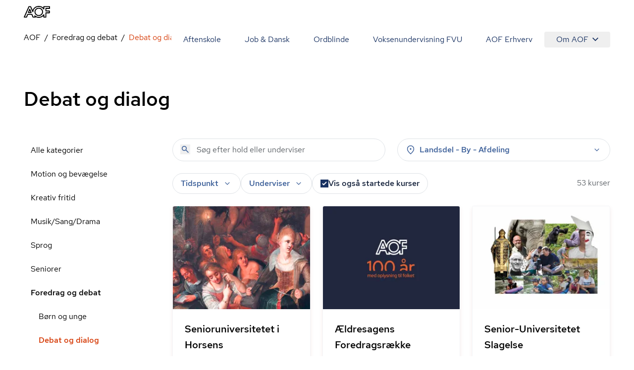

--- FILE ---
content_type: text/html; charset=utf-8
request_url: https://aof.dk/foredrag-og-debat/debat-og-dialog
body_size: 50781
content:


<!DOCTYPE html>
<html lang="da">

<head>
    
<!-- Cookie Information -->
<script id="CookieConsent" data-gcm-version="2.0" data-culture="DA" type="text/javascript" src="https://policy.app.cookieinformation.com/uc.js"></script>

<!-- Google Tag Manager -->
    <!-- start Google Tag Manager -->
    <script>
      window.dataLayer = window.dataLayer || [];      
      function gtag() { dataLayer.push(arguments); }
      
      gtag({
        pageType: 'Category'
      });
      
      gtag('consent', 'default', {
        'ad_user_data': 'denied',
        'ad_personalization': 'denied',
        'ad_storage': 'denied',
        'analytics_storage': 'denied',
        'wait_for_update': 500,
      });
    </script>
    <script>
        (function (w, d, s, l, i) {
            w[l] = w[l] || []; w[l].push({
                'gtm.start':
                    new Date().getTime(), event: 'gtm.js'
            }); var f = d.getElementsByTagName(s)[0],
                j = d.createElement(s), dl = l != 'dataLayer' ? '&l=' + l : ''; j.async = true; j.src =
                    'https://www.googletagmanager.com/gtm.js?id=' + i + dl; f.parentNode.insertBefore(j, f);
        })(window, document, 'script', 'dataLayer', 'GTM-TQLC8WF');
    </script>
    <!-- End Google Tag Manager -->
<script defer id="karlastatic-script" src="https://static.karlahub.com/static/js/main.js?key=g-mSO7OhYcx962GcIVDO1x0PJMbxTrWRCHZA6mcdNSc"></script>
 <script>
    function loadKarla() {
      var KarlaStaticTag_fbksxxni = document.currentScript;
      new KarlaStatic({ element: KarlaStaticTag_fbksxxni, model: "qmmMAkM0ZhwtmwjLNGf3", type: "chat", variant: "window" });
    }

    if (window.KarlaStatic) {
      loadKarla();
    } else {
      var KarlaScript = document.getElementById("karlastatic-script");
      KarlaScript.onload = loadKarla;
    }
    </script>
    <meta charset="utf-8">
<meta name="viewport" content="width=device-width, initial-scale=1.0" />
<title>Debat og dialog</title>
<meta name="description" content="">
    <link rel="canonical" href="https://aof.dk/foredrag-og-debat/debat-og-dialog" />
    <meta name="robots" content="index, follow">
<meta property="og:type" content="website" />
<meta property="og:site_name" content="aof.dk" />

<meta property="og:url" content="https://aof.dk/foredrag-og-debat/debat-og-dialog" />
<meta property="og:title" content="Debat og dialog" />
<meta name="twitter:card" content="summary_large_image" />
<meta name="twitter:title" content="Debat og dialog" />
    <meta name="twitter:image" content="https://aof.dk/media/wdnkstij/nhlitteraturdebat2.jpg?v=1d998a5fbdb7670&amp;width=1200&amp;height=630" />     
        <meta name="twitter:image:alt" content="Debat og dialog" />
    <meta property="og:image" content="https://aof.dk/media/wdnkstij/nhlitteraturdebat2.jpg?v=1d998a5fbdb7670&amp;width=1200&amp;height=630" />
        <meta property="og:image:secure_url" content="https://aof.dk/media/wdnkstij/nhlitteraturdebat2.jpg?v=1d998a5fbdb7670&amp;width=1200&amp;height=630" />
        <meta property="og:image:height" content="630" />
        <meta property="og:image:width" content="1200" />	

    <link rel="preload" href="/assets/fonts/RedHatDisplay-Medium.woff2" as="font" type="font/woff2" crossOrigin="anonymous">
<link rel="preload" href="/assets/fonts/RedHatText-Regular.woff2" as="font" type="font/woff2" crossOrigin="anonymous">
<link rel="preload" href="/assets/fonts/RedHatText-Medium.woff2" as="font" type="font/woff2" crossOrigin="anonymous">
<link rel="preload" href="/assets/fonts/RobotoSerif-Regular.woff2" as="font" type="font/woff2" crossOrigin="anonymous">
<link rel="preload" href="/assets/fonts/RobotoSerif-Light.woff2" as="font" type="font/woff2" crossOrigin="anonymous">
<link rel="preload" as="style" href="/assets/entry-client-DVXR83kL.css">
<link rel="stylesheet" type="text/css" href="/assets/entry-client-DVXR83kL.css">
<script type="module" src="/assets/entry-client-CCRXfrE6.js"></script>
<link rel="modulepreload" href="/assets/Footer-CxnPtZAc.js">
<link rel="modulepreload" href="/assets/AofLogo-Dq5bCdJS.js">
<link rel="modulepreload" href="/assets/clsx-B-dksMZM.js">
<link rel="modulepreload" href="/assets/HyphenatedText-DLUO6oT6.js">
<link rel="modulepreload" href="/assets/hyphenation-BiIo_vpv.js">
<link rel="modulepreload" href="/assets/Sprite-BwY6EEJ5.js">
<link rel="modulepreload" href="/assets/Header-DOHh0yH1.js">
<link rel="modulepreload" href="/assets/MediaQuery-DJeEgCn3.js">
<link rel="modulepreload" href="/assets/useMedia-CzYUNMyt.js">
<link rel="modulepreload" href="/assets/screens-B02I67MW.js">
<link rel="modulepreload" href="/assets/NotificationBanner-BV5IngxK.js">
<link rel="modulepreload" href="/assets/popover-CEDjl1ur.js">
<link rel="modulepreload" href="/assets/keyboard-BZPYmCS2.js">
<link rel="modulepreload" href="/assets/use-is-mounted-COKspf17.js">
<link rel="modulepreload" href="/assets/hidden-DhVPjHUB.js">
<link rel="modulepreload" href="/assets/transition-uCzmi1gV.js">
<link rel="icon" type="image/svg+xml" href="/assets/favicon.svg">
<script data-relayout>self.__relayoutText=(r,t,e)=>{e=e||document.querySelector(`[data-br="${r}"]`);let a=e.parentElement,n=b=>e.style.maxWidth=b+"px";e.style.maxWidth="";let s=a.clientWidth,l=a.clientHeight,i=s/2-.25,u=s+.5,c;if(s){for(;i+1<u;)c=Math.round((i+u)/2),n(c),a.clientHeight===l?u=c:i=c;n(u*t+s*(1-t))}e.__observer||(e.__observer=new ResizeObserver(()=>{self.__relayoutText(0,+e.dataset.brr,e)})).observe(a)}</script>
<script>let url="/umbraco/engage/pagedata/ping",pageviewId="1200d93b22fd4a20b0cb3d502450bc92";if("function"==typeof navigator.sendBeacon&&"function"==typeof Blob){let e=new Blob([pageviewId],{type:"text/plain"});navigator.sendBeacon(url,e)}else{let a=new XMLHttpRequest;a.open("POST",url,1),a.setRequestHeader("Content-Type","text/plain"),a.send(pageviewId)}</script></head>

<body>
    

    <!-- Google Tag Manager (noscript) -->
    <noscript>
        <iframe src="https://www.googletagmanager.com/ns.html?id=GTM-TQLC8WF"
                height="0" width="0" style="display:none;visibility:hidden"></iframe></noscript>
    <!-- End Google Tag Manager (noscript) -->
<script id="sleeknoteScript" type="text/javascript">
    (function () {
        var sleeknoteScriptTag = document.createElement("script");
        sleeknoteScriptTag.type = "text/javascript";
        sleeknoteScriptTag.charset = "utf-8";
        sleeknoteScriptTag.src = ("//sleeknotecustomerscripts.sleeknote.com/174922.js");
        var s = document.getElementById("sleeknoteScript");
        s.parentNode.insertBefore(sleeknoteScriptTag, s);
    })();
</script>

<div id="root" class="grid min-h-screen grid-body-layout">
    <header data-module="Header" class="min-h-16 lg:min-h-14 sticky top-0 z-20 bg-white"><!--$--><div class="container text-blue-20 h-full"><div class="relative flex h-full items-center justify-between"><a href="/" class="py-2 font-bold"><svg width="53" height="24" viewBox="0 0 53 24" fill="none" xmlns="http://www.w3.org/2000/svg" focusable="false" aria-label="AOF"><path d="M30.263 24C28.0708 24 26.0714 23.5434 24.2663 22.6562C24.2663 23.1837 23.8324 23.5918 23.303 23.5918H18.6775C18.2922 23.5918 17.9312 23.3514 17.7871 22.9917L15.7634 18.0713H8.49097L6.5158 22.9917C6.37174 23.3514 6.01073 23.5918 5.62368 23.5918H0.977344C0.638893 23.5918 0.350772 23.4241 0.158119 23.1595C-0.0119753 22.8949 -0.0588373 22.5351 0.0869541 22.248L9.62262 0.984071C9.76668 0.648555 10.1277 0.408153 10.513 0.408153H13.7899C14.1752 0.408153 14.5119 0.624338 14.6803 0.984071L17.9798 8.40009C18.582 6.57722 19.6651 4.92037 21.2064 3.48144C23.6901 1.17605 26.7465 0 30.263 0C33.8037 0 36.8619 1.17605 39.3439 3.48144C39.3908 3.52814 39.4394 3.55235 39.4637 3.60078V1.36801C39.4637 0.840523 39.8958 0.408153 40.4287 0.408153H52.035C52.5661 0.408153 53 0.840523 53 1.36801V5.01722C53 5.54471 52.5661 5.97708 52.035 5.97708H45.6044V9.31152H51.674C52.2033 9.31152 52.6372 9.74389 52.6372 10.2731V13.9206C52.6372 14.4481 52.2033 14.8805 51.674 14.8805H45.6044V22.6078C45.6044 23.1353 45.1705 23.5676 44.6411 23.5676H40.453C39.9219 23.5676 39.488 23.1353 39.488 22.6078V20.3992C39.4394 20.4477 39.3908 20.4719 39.3682 20.5203C36.8619 22.824 33.8037 24 30.263 24ZM22.1471 19.1038C22.3883 19.1038 22.6053 19.1765 22.7962 19.3442C24.8929 21.1913 27.3488 22.0803 30.2873 22.0803C33.3698 22.0803 35.8986 21.1204 38.0422 19.1038C38.6687 18.5279 39.1981 17.8794 39.6563 17.2325C39.8958 16.8728 40.3298 16.7275 40.7394 16.8486C41.149 16.9679 41.4406 17.3519 41.4406 17.76V21.6721H43.7021V13.9448C43.7021 13.4156 44.136 12.9849 44.6654 12.9849H50.735V11.2555H44.6654C44.136 11.2555 43.7021 10.8248 43.7021 10.2956V5.01722C43.7021 4.488 44.136 4.05736 44.6654 4.05736H51.0717V2.32788H41.4145V6.23997C41.4145 6.67234 41.1247 7.03207 40.7151 7.15314C40.3055 7.27247 39.8733 7.12893 39.632 6.76919C39.1738 6.09642 38.6444 5.47208 38.0179 4.89617C35.8743 2.88132 33.3455 1.92146 30.263 1.92146C27.2048 1.92146 24.6516 2.88132 22.5081 4.87196C20.46 6.7692 19.4256 9.02444 19.3527 11.7121C19.3284 12.1686 19.016 12.5526 18.5821 12.6235C18.1481 12.7203 17.6899 12.4799 17.4973 12.0718L13.1391 2.32789H11.1396L2.47001 21.6721H4.97455L6.94972 16.7518C7.09378 16.392 7.45479 16.1516 7.84011 16.1516H16.3899C16.7752 16.1516 17.1363 16.392 17.282 16.7518L19.3041 21.6721H21.7843L21.2307 20.4719C21.038 20.0637 21.1838 19.5847 21.5448 19.2958C21.7375 19.1765 21.9544 19.1038 22.1471 19.1038ZM30.263 20.3525C27.8782 20.3525 25.8076 19.5362 24.1448 17.9278C22.4838 16.3194 21.6403 14.3287 21.6403 12.0009C21.6403 9.67298 22.4838 7.68062 24.1691 6.0722C25.8319 4.46378 27.8782 3.6492 30.2873 3.6492C32.6721 3.6492 34.7427 4.46378 36.4037 6.0722C38.0908 7.68062 38.9343 9.67298 38.9343 12.0009C38.9343 14.3287 38.0908 16.3194 36.4037 17.9278C34.7184 19.5362 32.6721 20.3525 30.263 20.3525ZM30.263 5.56892C28.3607 5.56892 26.8194 6.19327 25.4934 7.44022C24.1934 8.6889 23.5668 10.1763 23.5668 12.0009C23.5668 13.7995 24.1934 15.2886 25.4934 16.5598C26.7951 17.8327 28.3607 18.4311 30.263 18.4311C32.1652 18.4311 33.7065 17.8085 35.0308 16.5598C36.3325 15.3128 36.9591 13.8237 36.9591 12.0009C36.9591 10.2005 36.3325 8.71311 35.0308 7.44022C33.7308 6.19326 32.1652 5.56892 30.263 5.56892ZM14.8973 14.4239H9.33277C9.02035 14.4239 8.70794 14.2561 8.53958 13.9915C8.36948 13.7286 8.32262 13.3914 8.44238 13.1043L11.1882 6.33681C11.3322 5.97708 11.6933 5.73668 12.0786 5.73668C12.4639 5.73668 12.8249 5.97708 12.9707 6.33681L15.7877 13.1043C15.9092 13.3914 15.8849 13.7286 15.6922 14.0157C15.5238 14.2561 15.234 14.4239 14.8973 14.4239ZM10.7786 12.5041H13.4515L12.1029 9.24061L10.7786 12.5041Z" fill="#000"></path></svg><span class="sr-only"></span></a><button class="absolute right-0 -m-2 flex items-center justify-center p-2 lg:hidden"><svg class="size-6" aria-hidden="true"><use xlink:href="/assets/sprites-DirJI3Ks.svg#burger"></use></svg><span class="sr-only">Åben mobil menu</span></button><div class="contents lg:hidden"></div><div class="hidden lg:block"><nav class="fixed inset-x-0 bottom-0 top-14 flex-wrap justify-end overflow-y-scroll overscroll-none bg-white lg:relative lg:inset-auto lg:flex lg:overflow-y-visible lg:py-2"><a href="/aftenskole" class="block border-b  border-black-80 p-6 text-xl md:hover:text-orange-20 lg:inline-block lg:border-b-0 lg:py-1 lg:text-base">Aftenskole</a><a href="/jobogdansk" class="block border-b  border-black-80 p-6 text-xl md:hover:text-orange-20 lg:inline-block lg:border-b-0 lg:py-1 lg:text-base">Job &amp; Dansk</a><a href="/ordblindeundervisning" class="block border-b  border-black-80 p-6 text-xl md:hover:text-orange-20 lg:inline-block lg:border-b-0 lg:py-1 lg:text-base">Ordblinde</a><a href="/fvu" class="block border-b  border-black-80 p-6 text-xl md:hover:text-orange-20 lg:inline-block lg:border-b-0 lg:py-1 lg:text-base">Voksenundervisning FVU</a><a href="/aof-erhverv" class="block border-b  border-black-80 p-6 text-xl md:hover:text-orange-20 lg:inline-block lg:border-b-0 lg:py-1 lg:text-base">AOF Erhverv</a><div class="lg:inline-block"><div class="hidden lg:inline-block" data-headlessui-state=""><button class="hidden rounded md:hover:text-orange-20 lg:flex lg:items-center lg:px-6 lg:py-1" type="button" aria-expanded="false" data-headlessui-state="">Om AOF<svg class="ml-2 size-3"><use xlink:href="/assets/sprites-DirJI3Ks.svg#chevron-down"></use></svg></button><div class="absolute right-0 z-10 mt-0.5 rounded border border-black-90 bg-white p-4 text-left shadow-md" id="headlessui-popover-panel-:Rite:" tabindex="-1" hidden="" style="display:none" data-headlessui-state=""><a href="/om-aof" class="mb-12 flex items-center md:hover:text-orange-20 lg:mb-0 lg:py-2.5">Om AOF</a><a href="/regioner" class="mb-12 flex items-center md:hover:text-orange-20 lg:mb-0 lg:py-2.5">AOF&#x27;s Regioner</a><a href="/aftenskoler" class="mb-12 flex items-center md:hover:text-orange-20 lg:mb-0 lg:py-2.5">AOF&#x27;s Aftenskoler</a><a href="/om-aof/medlemsorganisationer" class="mb-12 flex items-center md:hover:text-orange-20 lg:mb-0 lg:py-2.5">AOF&#x27;s medlemsorganisationer</a><a href="/om-aof/vision-og-mission" class="mb-12 flex items-center md:hover:text-orange-20 lg:mb-0 lg:py-2.5">AOF&#x27;s vision og mission</a><a href="/om-aof/vaerdier" class="mb-12 flex items-center md:hover:text-orange-20 lg:mb-0 lg:py-2.5">AOF&#x27;s værdier</a></div></div><div hidden="" style="position:fixed;top:1px;left:1px;width:1px;height:0;padding:0;margin:-1px;overflow:hidden;clip:rect(0, 0, 0, 0);white-space:nowrap;border-width:0;display:none"></div><div class="px-6 lg:hidden"><a href="/om-aof" class="flex items-center py-3 first:pt-7 last:pb-7 md:hover:text-orange-20">Om AOF</a><a href="/regioner" class="flex items-center py-3 first:pt-7 last:pb-7 md:hover:text-orange-20">AOF&#x27;s Regioner</a><a href="/aftenskoler" class="flex items-center py-3 first:pt-7 last:pb-7 md:hover:text-orange-20">AOF&#x27;s Aftenskoler</a><a href="/om-aof/medlemsorganisationer" class="flex items-center py-3 first:pt-7 last:pb-7 md:hover:text-orange-20">AOF&#x27;s medlemsorganisationer</a><a href="/om-aof/vision-og-mission" class="flex items-center py-3 first:pt-7 last:pb-7 md:hover:text-orange-20">AOF&#x27;s vision og mission</a><a href="/om-aof/vaerdier" class="flex items-center py-3 first:pt-7 last:pb-7 md:hover:text-orange-20">AOF&#x27;s værdier</a></div></div></nav></div></div></div><!--/$--></header><script type="application/json">{"logoLink":{"href":"/"},"menuItems":[{"href":"/aftenskole","label":"Aftenskole","active":false},{"href":"/jobogdansk","label":"Job & Dansk","active":false},{"href":"/ordblindeundervisning","label":"Ordblinde","active":false},{"href":"/fvu","label":"Voksenundervisning FVU","active":false},{"href":"/aof-erhverv","label":"AOF Erhverv","active":false},{"label":"Om AOF","active":false,"subItems":[{"href":"/om-aof","label":"Om AOF"},{"href":"/regioner","label":"AOF's Regioner"},{"href":"/aftenskoler","label":"AOF's Aftenskoler"},{"href":"/om-aof/medlemsorganisationer","label":"AOF's medlemsorganisationer"},{"href":"/om-aof/vision-og-mission","label":"AOF's vision og mission"},{"href":"/om-aof/vaerdier","label":"AOF's værdier"}]}],"searchLink":"/aftenskole","moduleName":"Header"}</script>
    <main id="main">
        
<div data-layout="subpage">
    
    <div data-server-module="Breadcrumbs"><nav class="mb-2 lg:mt-2 lg:mb-4" aria-label="Breadcrumbs"><div class="container"><a href="/foredrag-og-debat" class="lg:hidden text-blue-10 hover:text-orange-20 flex items-center gap-x-2"><svg class="size-3 flex-none"><use xlink:href="/assets/sprites-DirJI3Ks.svg#arrow-back"></use></svg><span>Foredrag og debat</span></a><ol class="hidden lg:flex max-w-full flex-wrap"><li class="flex items-center after:content-[&#x27;/&#x27;] after:mx-2"><a href="https://aof.dk" class="min-w-0 truncate  hover:text-orange-20 hover:underline">AOF</a></li><li class="flex items-center after:content-[&#x27;/&#x27;] after:mx-2"><a href="/foredrag-og-debat" class="min-w-0 truncate  hover:text-orange-20 hover:underline">Foredrag og debat</a></li><li class="flex min-w-0 items-center"><span aria-current="page" class="truncate text-orange-20">Debat og dialog</span></li></ol></div></nav></div>
    <section data-module="FilteredCourseList"><!--$--><div class="container mb-10 lg:mb-14 xl:mb-16"><div class="pb-6 pt-4 lg:pb-14"><h1 class="style-headline-lg">Debat og dialog</h1></div><div class="items-start gap-x-4 md:grid md:grid-cols-3 lg:grid-cols-4"><aside class="hidden md:col-span-1 md:block lg:col-span-1"><ul><li class="block"><a href="/aftenskole" class="block px-3.5 py-3 hover:bg-orange-90 md:hover:text-orange-20">Alle kategorier</a></li><li class="block"><a aria-expanded="false" href="/motion-og-bevaegelse" class="block px-3.5 py-3 md:hover:text-orange-20">Motion og bevægelse</a></li><li class="block"><a aria-expanded="false" href="/kreativ-fritid" class="block px-3.5 py-3 md:hover:text-orange-20">Kreativ fritid</a></li><li class="block"><a aria-expanded="false" href="/musiksangdrama" class="block px-3.5 py-3 md:hover:text-orange-20">Musik/Sang/Drama</a></li><li class="block"><a aria-expanded="false" href="/sprog" class="block px-3.5 py-3 md:hover:text-orange-20">Sprog</a></li><li class="block"><a aria-expanded="false" href="/seniorer" class="block px-3.5 py-3 md:hover:text-orange-20">Seniorer</a></li><li class="block"><a aria-expanded="false" href="/foredrag-og-debat" class="block px-3.5 py-3 md:hover:text-orange-20 font-medium">Foredrag og debat</a><ul><li class="ml-4"><a href="/foredrag-og-debat/boern-og-unge" class="block px-3.5 py-3 hover:bg-orange-90 md:hover:text-orange-20">Børn og unge</a></li><li class="ml-4"><a href="/foredrag-og-debat/debat-og-dialog" class="block px-3.5 py-3 hover:bg-orange-90 md:hover:text-orange-20 font-medium text-orange-20 hover:text-orange-10">Debat og dialog</a></li><li class="ml-4"><a href="/foredrag-og-debat/den-3-alder" class="block px-3.5 py-3 hover:bg-orange-90 md:hover:text-orange-20">Den 3. alder</a></li><li class="ml-4"><a href="/foredrag-og-debat/filosofi" class="block px-3.5 py-3 hover:bg-orange-90 md:hover:text-orange-20">Filosofi</a></li><li class="ml-4"><a href="/foredrag-og-debat/historie" class="block px-3.5 py-3 hover:bg-orange-90 md:hover:text-orange-20">Historie</a></li><li class="ml-4"><a href="/foredrag-og-debat/jorden-rundt" class="block px-3.5 py-3 hover:bg-orange-90 md:hover:text-orange-20">Jorden rundt</a></li><li class="ml-4"><a href="/foredrag-og-debat/kost-og-ernaering" class="block px-3.5 py-3 hover:bg-orange-90 md:hover:text-orange-20">Kost og ernæring</a></li><li class="ml-4"><a href="/foredrag-og-debat/krop-og-sundhed" class="block px-3.5 py-3 hover:bg-orange-90 md:hover:text-orange-20">Krop og sundhed</a></li><li class="ml-4"><a href="/foredrag-og-debat/kunst" class="block px-3.5 py-3 hover:bg-orange-90 md:hover:text-orange-20">Kunst</a></li><li class="ml-4"><a href="/foredrag-og-debat/landet-rundt" class="block px-3.5 py-3 hover:bg-orange-90 md:hover:text-orange-20">Landet rundt</a></li><li class="ml-4"><a href="/foredrag-og-debat/litteratur" class="block px-3.5 py-3 hover:bg-orange-90 md:hover:text-orange-20">Litteratur</a></li><li class="ml-4"><a href="/foredrag-og-debat/livskvalitet" class="block px-3.5 py-3 hover:bg-orange-90 md:hover:text-orange-20">Livskvalitet</a></li><li class="ml-4"><a href="/foredrag-og-debat/mad-og-drikke" class="block px-3.5 py-3 hover:bg-orange-90 md:hover:text-orange-20">Mad og drikke</a></li><li class="ml-4"><a href="/foredrag-og-debat/musik" class="block px-3.5 py-3 hover:bg-orange-90 md:hover:text-orange-20">Musik</a></li><li class="ml-4"><a href="/foredrag-og-debat/naturen" class="block px-3.5 py-3 hover:bg-orange-90 md:hover:text-orange-20">Naturen</a></li><li class="ml-4"><a href="/foredrag-og-debat/personlig-udvikling" class="block px-3.5 py-3 hover:bg-orange-90 md:hover:text-orange-20">Personlig udvikling</a></li><li class="ml-4"><a href="/foredrag-og-debat/politik-og-samfund" class="block px-3.5 py-3 hover:bg-orange-90 md:hover:text-orange-20">Politik og samfund</a></li><li class="ml-4"><a href="/foredrag-og-debat/religion" class="block px-3.5 py-3 hover:bg-orange-90 md:hover:text-orange-20">Religion</a></li></ul></li><li class="block"><a aria-expanded="false" href="/sundhed-og-livsstil" class="block px-3.5 py-3 md:hover:text-orange-20">Sundhed og livsstil</a></li><li class="block"><a aria-expanded="false" href="/oplev-din-by" class="block px-3.5 py-3 md:hover:text-orange-20">Oplev din by</a></li><li class="block"><a aria-expanded="false" href="/mad-og-vin" class="block px-3.5 py-3 md:hover:text-orange-20">Mad og vin</a></li><li class="block"><a aria-expanded="false" href="/familieaktiviteter" class="block px-3.5 py-3 md:hover:text-orange-20">Familieaktiviteter</a></li><li class="block"><a aria-expanded="false" href="/mennesker-imellem" class="block px-3.5 py-3 md:hover:text-orange-20">Mennesker imellem</a></li><li class="block"><a aria-expanded="false" href="/it" class="block px-3.5 py-3 md:hover:text-orange-20">IT</a></li><li class="block"><a aria-expanded="false" href="/friluftsliv" class="block px-3.5 py-3 md:hover:text-orange-20">Friluftsliv</a></li><li class="block"><a aria-expanded="false" href="/gaver" class="block px-3.5 py-3 md:hover:text-orange-20">Gaver</a></li><li class="block"><a aria-expanded="false" href="/kommunikation" class="block px-3.5 py-3 md:hover:text-orange-20">Kommunikation</a></li><li class="block"><a aria-expanded="false" href="/rejser" class="block px-3.5 py-3 md:hover:text-orange-20">Rejser</a></li><li class="block"><a aria-expanded="false" href="/filmteaterkoncert" class="block px-3.5 py-3 md:hover:text-orange-20">Film/Teater/Koncert</a></li><li class="block"><a aria-expanded="false" href="/aarets-traditioner" class="block px-3.5 py-3 md:hover:text-orange-20">Årets traditioner</a></li></ul></aside><div class="md:col-span-2 lg:col-span-3"><div class="mb-6 grid sm:grid-cols-2 lg:grid-cols-2 md:grid-cols-1 gap-2 gap-x-6"><form novalidate="" role="search" class="w-full"><div class="relative"><input type="search" name="query" class="bg-none font-medium text-blue-40 placeholder:font-normal" placeholder="Søg efter hold eller underviser" aria-label="Søg" autoComplete="off" value=""/><button type="submit" class="absolute left-4 top-3" tabindex="-1" aria-label="Søg"><svg class="size-5 text-blue-40"><use xlink:href="/assets/sprites-DirJI3Ks.svg#search"></use></svg></button></div></form><div class="md:relative" data-headlessui-state=""><div class=""><button aria-expanded="false" data-headlessui-state="" aria-describedby="location-label" aria-label="Steder" class="group font-medium transition-colors select-none px-5 md:px-4 bg-white text-blue-40 rounded-full border border-black-80 aria-pressed:border-orange-40 aria-pressed:bg-white aria-pressed:text-orange-20 hover:bg-blue-90 active:bg-blue-90 ui-focus-visible:bg-blue-90 ui-focus-visible:border-blue-90 active:border-blue-90 hover:border-blue-90 hover:text-blue-20 ui-focus-visible:text-blue-20 active:text-blue-20 w-full leading-6 py-2.5 md:py-2.5"><span class="flex items-center space-x-2"><svg class="size-5"><use xlink:href="/assets/sprites-DirJI3Ks.svg#pin"></use></svg><label id="location-label" class="cursor-pointer grow text-left">Landsdel - By - Afdeling</label><svg class="size-5 transition-transform group-aria-expanded:rotate-180 group-aria-collapsed:rotate-0"><use xlink:href="/assets/sprites-DirJI3Ks.svg#expand_more"></use></svg></span></button></div></div><div hidden="" style="position:fixed;top:1px;left:1px;width:1px;height:0;padding:0;margin:-1px;overflow:hidden;clip:rect(0, 0, 0, 0);white-space:nowrap;border-width:0;display:none"></div></div><div class="mb-4 flex flex-col gap-6 md:flex-row md:justify-between"><div class="space-y-6 md:space-y-4"><div class="relative flex flex-wrap gap-2 md:gap-4"><div class="md:relative md:hidden" data-headlessui-state=""><div class=""><button class="rounded-full bg-blue-60 px-4 py-3 font-medium text-blue-10" aria-expanded="false" data-headlessui-state=""><span class="flex items-center gap-x-2"><svg class="size-5"><use xlink:href="/assets/sprites-DirJI3Ks.svg#format_list_bulleted"></use></svg>Kategorier</span></button></div></div><div class="md:relative" data-headlessui-state=""><div class=""><button aria-expanded="false" data-headlessui-state="" aria-label="Tider" aria-describedby="time-label" class="group font-medium transition-colors select-none px-5 py-3 md:px-4 md:py-2 bg-white text-blue-40 rounded-full border border-black-80 aria-pressed:border-orange-40 aria-pressed:bg-white aria-pressed:text-orange-20 hover:bg-blue-90 active:bg-blue-90 ui-focus-visible:bg-blue-90 ui-focus-visible:border-blue-90 active:border-blue-90 hover:border-blue-90 hover:text-blue-20 ui-focus-visible:text-blue-20 active:text-blue-20"><span class="flex items-center space-x-2"><label id="time-label" class="cursor-pointer">Tidspunkt</label><svg class="size-5 transition-transform group-aria-expanded:rotate-180 group-aria-collapsed:rotate-0"><use xlink:href="/assets/sprites-DirJI3Ks.svg#expand_more"></use></svg></span></button></div></div><div class="md:relative" data-headlessui-state=""><div class=""><button aria-expanded="false" data-headlessui-state="" aria-describedby="teacher-label" aria-label="Undervisere" class="group font-medium transition-colors select-none px-5 py-3 md:px-4 md:py-2 bg-white text-blue-40 rounded-full border border-black-80 aria-pressed:border-orange-40 aria-pressed:bg-white aria-pressed:text-orange-20 hover:bg-blue-90 active:bg-blue-90 ui-focus-visible:bg-blue-90 ui-focus-visible:border-blue-90 active:border-blue-90 hover:border-blue-90 hover:text-blue-20 ui-focus-visible:text-blue-20 active:text-blue-20"><span class="flex items-center space-x-2"><span id="teacher-label">Underviser</span><svg class="size-5 transition-transform group-aria-expanded:rotate-180 group-aria-collapsed:rotate-0"><use xlink:href="/assets/sprites-DirJI3Ks.svg#expand_more"></use></svg></span></button></div></div><label class="has-focus-outline flex cursor-pointer items-center gap-2 rounded-full border border-black-80 px-4 py-3 transition-colors hover:bg-blue-90 has-[:checked]:border-blue-80 has-[:checked]:bg-blue-80 has-[:focus-visible]:bg-blue-90 has-[:checked]:ring-blue-60 md:py-2"><input type="checkbox" class="peer relative size-4 shrink-0 cursor-pointer appearance-none rounded-none border border-black-60 bg-white text-blue-20 checked:border-transparent checked:bg-blue-20 hover:border-black-60 focus:border-blue-20" checked=""/><span class="peer font-medium text-blue-40 peer-checked:text-blue-10">Vis også startede kurser</span><svg class="absolute hidden size-2 p-2 text-white peer-checked:block" name="checkmark"><use xlink:href="/assets/sprites-DirJI3Ks.svg#checkmark"></use></svg></label></div><div hidden="" style="position:fixed;top:1px;left:1px;width:1px;height:0;padding:0;margin:-1px;overflow:hidden;clip:rect(0, 0, 0, 0);white-space:nowrap;border-width:0;display:none"></div></div><div class="w-20 flex-none"><span></span></div></div><div class="h-screen"><div class="relative h-80 fill-white text-orange-20"><div role="status" class="grid place-items-center h-full"><svg aria-hidden="true" class="animate-spin w-8 h-8" viewBox="0 0 100 101" fill="none"><path d="M100 50.5908C100 78.2051 77.6142 100.591 50 100.591C22.3858 100.591 0 78.2051 0 50.5908C0 22.9766 22.3858 0.59082 50 0.59082C77.6142 0.59082 100 22.9766 100 50.5908ZM9.08144 50.5908C9.08144 73.1895 27.4013 91.5094 50 91.5094C72.5987 91.5094 90.9186 73.1895 90.9186 50.5908C90.9186 27.9921 72.5987 9.67226 50 9.67226C27.4013 9.67226 9.08144 27.9921 9.08144 50.5908Z" class="fill-white"></path><path d="M93.9676 39.0409C96.393 38.4038 97.8624 35.9116 97.0079 33.5539C95.2932 28.8227 92.871 24.3692 89.8167 20.348C85.8452 15.1192 80.8826 10.7238 75.2124 7.41289C69.5422 4.10194 63.2754 1.94025 56.7698 1.05124C51.7666 0.367541 46.6976 0.446843 41.7345 1.27873C39.2613 1.69328 37.813 4.19778 38.4501 6.62326C39.0873 9.04874 41.5694 10.4717 44.0505 10.1071C47.8511 9.54855 51.7191 9.52689 55.5402 10.0491C60.8642 10.7766 65.9928 12.5457 70.6331 15.2552C75.2735 17.9648 79.3347 21.5619 82.5849 25.841C84.9175 28.9121 86.7997 32.2913 88.1811 35.8758C89.083 38.2158 91.5421 39.6781 93.9676 39.0409Z" class="fill-orange-20"></path></svg><span class="sr-only">Loading...</span></div></div></div></div></div></div><!--/$--></section><script type="application/json">{"path":"/foredrag-og-debat/debat-og-dialog","queryString":"","defaultFacets":"computed_category:Foredrag og debat_Debat og dialog;","allCategoriesLink":{"href":"/aftenskole","label":"Alle kategorier","active":true},"title":"Debat og dialog","description":"","filters":{"categories":{"facetKey":"computed_category","hide":false,"list":[{"key":"Motion og bevægelse","value":"Motion og bevægelse","hints":2010,"path":"/motion-og-bevaegelse","selected":false,"children":[{"key":"Motion og bevægelse_Aerobic","value":"Aerobic","hints":8,"path":"/motion-og-bevaegelse/aerobic","selected":false},{"key":"Motion og bevægelse_Afspænding","value":"Afspænding","hints":120,"path":"/motion-og-bevaegelse/afspaending","selected":false},{"key":"Motion og bevægelse_Alexanderteknik","value":"Alexanderteknik","hints":8,"path":"/motion-og-bevaegelse/alexanderteknik","selected":false},{"key":"Motion og bevægelse_Babygymnastik","value":"Babygymnastik","hints":56,"path":"/motion-og-bevaegelse/babygymnastik","selected":false},{"key":"Motion og bevægelse_Bodytoning","value":"Bodytoning","hints":23,"path":"/motion-og-bevaegelse/bodytoning","selected":false},{"key":"Motion og bevægelse_Callanetics","value":"Callanetics","hints":7,"path":"/motion-og-bevaegelse/callanetics","selected":false},{"key":"Motion og bevægelse_Dans","value":"Dans","hints":54,"path":"/motion-og-bevaegelse/dans","selected":false},{"key":"Motion og bevægelse_Effekttræning","value":"Effekttræning","hints":17,"path":"/motion-og-bevaegelse/effekttraening","selected":false},{"key":"Motion og bevægelse_Graviditet og fødsel","value":"Graviditet og fødsel","hints":32,"path":"/motion-og-bevaegelse/graviditet-og-foedsel","selected":false},{"key":"Motion og bevægelse_Gymnastik","value":"Gymnastik","hints":38,"path":"/motion-og-bevaegelse/gymnastik","selected":false},{"key":"Motion og bevægelse_Mave/baller/lår","value":"Mave/baller/lår","hints":8,"path":"/motion-og-bevaegelse/maveballerlaar","selected":false},{"key":"Motion og bevægelse_Mest for børn","value":"Mest for børn","hints":7,"path":"/motion-og-bevaegelse/mest-for-boern","selected":false},{"key":"Motion og bevægelse_Motion i vand","value":"Motion i vand","hints":510,"path":"/motion-og-bevaegelse/motion-i-vand","selected":false},{"key":"Motion og bevægelse_Motion og afspænding","value":"Motion og afspænding","hints":338,"path":"/motion-og-bevaegelse/motion-og-afspaending","selected":false},{"key":"Motion og bevægelse_Pilates","value":"Pilates","hints":126,"path":"/motion-og-bevaegelse/pilates","selected":false},{"key":"Motion og bevægelse_Puls og styrke","value":"Puls og styrke","hints":37,"path":"/motion-og-bevaegelse/puls-og-styrke","selected":false},{"key":"Motion og bevægelse_Qi Gong","value":"Qi Gong","hints":53,"path":"/motion-og-bevaegelse/qi-gong","selected":false},{"key":"Motion og bevægelse_Ryg/Nakke/Skuldre","value":"Ryg/Nakke/Skuldre","hints":61,"path":"/motion-og-bevaegelse/rygnakkeskuldre","selected":false},{"key":"Motion og bevægelse_Særlige hensyn","value":"Særlige hensyn","hints":302,"path":"/motion-og-bevaegelse/saerlige-hensyn","selected":false},{"key":"Motion og bevægelse_Selvforsvar","value":"Selvforsvar","hints":4,"path":"/motion-og-bevaegelse/selvforsvar","selected":false},{"key":"Motion og bevægelse_Små hold","value":"Små hold","hints":170,"path":"/motion-og-bevaegelse/smaa-hold","selected":false},{"key":"Motion og bevægelse_Stavgang","value":"Stavgang","hints":3,"path":"/motion-og-bevaegelse/stavgang","selected":false},{"key":"Motion og bevægelse_Tai Chi","value":"Tai Chi","hints":32,"path":"/motion-og-bevaegelse/tai-chi","selected":false},{"key":"Motion og bevægelse_Udendørs fitness","value":"Udendørs fitness","hints":5,"path":"/motion-og-bevaegelse/udendoers-fitness","selected":false},{"key":"Motion og bevægelse_Vintersport","value":"Vintersport","hints":1,"path":"/motion-og-bevaegelse/vintersport","selected":false},{"key":"Motion og bevægelse_Voksen/barngymnastik","value":"Voksen/barngymnastik","hints":6,"path":"/motion-og-bevaegelse/voksenbarngymnastik","selected":false},{"key":"Motion og bevægelse_Yoga og meditation","value":"Yoga og meditation","hints":667,"path":"/motion-og-bevaegelse/yoga-og-meditation","selected":false},{"key":"Motion og bevægelse_Zumba Fitness","value":"Zumba Fitness","hints":52,"path":"/motion-og-bevaegelse/zumba-fitness","selected":false}]},{"key":"Kreativ fritid","value":"Kreativ fritid","hints":725,"path":"/kreativ-fritid","selected":false,"children":[{"key":"Kreativ fritid_Blomster/Dekoration","value":"Blomster/Dekoration","hints":25,"path":"/kreativ-fritid/blomsterdekoration","selected":false},{"key":"Kreativ fritid_Bolig og indretning","value":"Bolig og indretning","hints":18,"path":"/kreativ-fritid/bolig-og-indretning","selected":false},{"key":"Kreativ fritid_Broderi","value":"Broderi","hints":1,"path":"/kreativ-fritid/broderi","selected":false},{"key":"Kreativ fritid_Collage","value":"Collage","hints":1,"path":"/kreativ-fritid/collage","selected":false},{"key":"Kreativ fritid_Farver og stil","value":"Farver og stil","hints":1,"path":"/kreativ-fritid/farver-og-stil","selected":false},{"key":"Kreativ fritid_Foto og video","value":"Foto og video","hints":26,"path":"/kreativ-fritid/foto-og-video","selected":false},{"key":"Kreativ fritid_Glas og porcelæn","value":"Glas og porcelæn","hints":16,"path":"/kreativ-fritid/glas-og-porcelaen","selected":false},{"key":"Kreativ fritid_Håndværk og hobby","value":"Håndværk og hobby","hints":149,"path":"/kreativ-fritid/haandvaerk-og-hobby","selected":false},{"key":"Kreativ fritid_Keramik og skulptur","value":"Keramik og skulptur","hints":194,"path":"/kreativ-fritid/keramik-og-skulptur","selected":false},{"key":"Kreativ fritid_Kortspil","value":"Kortspil","hints":1,"path":"/kreativ-fritid/kortspil","selected":false},{"key":"Kreativ fritid_Kreativ med teknologi","value":"Kreativ med teknologi","hints":4,"path":"/kreativ-fritid/kreativ-med-teknologi","selected":false},{"key":"Kreativ fritid_Kunstforståelse","value":"Kunstforståelse","hints":35,"path":"/kreativ-fritid/kunstforstaaelse","selected":false},{"key":"Kreativ fritid_Løbbinding","value":"Løbbinding","hints":3,"path":"/kreativ-fritid/loebbinding","selected":false},{"key":"Kreativ fritid_Maleri","value":"Maleri","hints":141,"path":"/kreativ-fritid/maleri","selected":false},{"key":"Kreativ fritid_Mest for børn","value":"Mest for børn","hints":6,"path":"/kreativ-fritid/mest-for-boern","selected":false},{"key":"Kreativ fritid_Patchwork","value":"Patchwork","hints":8,"path":"/kreativ-fritid/patchwork","selected":false},{"key":"Kreativ fritid_Pileflet","value":"Pileflet","hints":9,"path":"/kreativ-fritid/pileflet","selected":false},{"key":"Kreativ fritid_Særlige hensyn","value":"Særlige hensyn","hints":8,"path":"/kreativ-fritid/saerlige-hensyn","selected":false},{"key":"Kreativ fritid_Smykker","value":"Smykker","hints":32,"path":"/kreativ-fritid/smykker","selected":false},{"key":"Kreativ fritid_Strik og hækling","value":"Strik og hækling","hints":13,"path":"/kreativ-fritid/strik-og-haekling","selected":false},{"key":"Kreativ fritid_Syning","value":"Syning","hints":142,"path":"/kreativ-fritid/syning","selected":false},{"key":"Kreativ fritid_Tegning","value":"Tegning","hints":62,"path":"/kreativ-fritid/tegning","selected":false},{"key":"Kreativ fritid_Tekstil/Håndarbejde","value":"Tekstil/Håndarbejde","hints":1,"path":"/kreativ-fritid/tekstilhaandarbejde","selected":false}]},{"key":"Musik/Sang/Drama","value":"Musik/Sang/Drama","hints":512,"path":"/musiksangdrama","selected":false,"children":[{"key":"Musik/Sang/Drama_Andre instrumenter","value":"Andre instrumenter","hints":2,"path":"/musiksangdrama/andre-instrumenter","selected":false},{"key":"Musik/Sang/Drama_Bas","value":"Bas","hints":9,"path":"/musiksangdrama/bas","selected":false},{"key":"Musik/Sang/Drama_Blæseinstrumenter","value":"Blæseinstrumenter","hints":26,"path":"/musiksangdrama/blaeseinstrumenter","selected":false},{"key":"Musik/Sang/Drama_Blokfløjte","value":"Blokfløjte","hints":8,"path":"/musiksangdrama/blokfloejte","selected":false},{"key":"Musik/Sang/Drama_Drama","value":"Drama","hints":6,"path":"/musiksangdrama/drama","selected":false},{"key":"Musik/Sang/Drama_Elorgel","value":"Elorgel","hints":10,"path":"/musiksangdrama/elorgel","selected":false},{"key":"Musik/Sang/Drama_Guitar","value":"Guitar","hints":119,"path":"/musiksangdrama/guitar","selected":false},{"key":"Musik/Sang/Drama_Harmonika","value":"Harmonika","hints":20,"path":"/musiksangdrama/harmonika","selected":false},{"key":"Musik/Sang/Drama_Keyboard","value":"Keyboard","hints":16,"path":"/musiksangdrama/keyboard","selected":false},{"key":"Musik/Sang/Drama_Klarinet","value":"Klarinet","hints":16,"path":"/musiksangdrama/klarinet","selected":false},{"key":"Musik/Sang/Drama_Klaver","value":"Klaver","hints":139,"path":"/musiksangdrama/klaver","selected":false},{"key":"Musik/Sang/Drama_Kor","value":"Kor","hints":64,"path":"/musiksangdrama/kor","selected":false},{"key":"Musik/Sang/Drama_Musikforståelse","value":"Musikforståelse","hints":3,"path":"/musiksangdrama/musikforstaaelse","selected":false},{"key":"Musik/Sang/Drama_Orkester","value":"Orkester","hints":10,"path":"/musiksangdrama/orkester","selected":false},{"key":"Musik/Sang/Drama_Særlige hensyn","value":"Særlige hensyn","hints":13,"path":"/musiksangdrama/saerlige-hensyn","selected":false},{"key":"Musik/Sang/Drama_Samspil","value":"Samspil","hints":6,"path":"/musiksangdrama/samspil","selected":false},{"key":"Musik/Sang/Drama_Sang/stemmetræning","value":"Sang/stemmetræning","hints":54,"path":"/musiksangdrama/sangstemmetraening","selected":false},{"key":"Musik/Sang/Drama_Saxofon","value":"Saxofon","hints":33,"path":"/musiksangdrama/saxofon","selected":false},{"key":"Musik/Sang/Drama_Slagtøj","value":"Slagtøj","hints":8,"path":"/musiksangdrama/slagtoej","selected":false},{"key":"Musik/Sang/Drama_Strengeinstrumenter","value":"Strengeinstrumenter","hints":5,"path":"/musiksangdrama/strengeinstrumenter","selected":false},{"key":"Musik/Sang/Drama_Trommer","value":"Trommer","hints":27,"path":"/musiksangdrama/trommer","selected":false},{"key":"Musik/Sang/Drama_Trompet","value":"Trompet","hints":6,"path":"/musiksangdrama/trompet","selected":false},{"key":"Musik/Sang/Drama_Tværfløjte","value":"Tværfløjte","hints":2,"path":"/musiksangdrama/tvaerfloejte","selected":false},{"key":"Musik/Sang/Drama_Violin","value":"Violin","hints":12,"path":"/musiksangdrama/violin","selected":false}]},{"key":"Sprog","value":"Sprog","hints":446,"path":"/sprog","selected":false,"children":[{"key":"Sprog_Arabisk","value":"Arabisk","hints":4,"path":"/sprog/arabisk","selected":false},{"key":"Sprog_Dansk","value":"Dansk","hints":2,"path":"/sprog/dansk","selected":false},{"key":"Sprog_Engelsk","value":"Engelsk","hints":51,"path":"/sprog/engelsk","selected":false},{"key":"Sprog_Fransk","value":"Fransk","hints":86,"path":"/sprog/fransk","selected":false},{"key":"Sprog_Græsk","value":"Græsk","hints":5,"path":"/sprog/graesk","selected":false},{"key":"Sprog_Hollandsk","value":"Hollandsk","hints":1,"path":"/sprog/hollandsk","selected":false},{"key":"Sprog_Italiensk","value":"Italiensk","hints":92,"path":"/sprog/italiensk","selected":false},{"key":"Sprog_Japansk","value":"Japansk","hints":12,"path":"/sprog/japansk","selected":false},{"key":"Sprog_Kinesisk","value":"Kinesisk","hints":6,"path":"/sprog/kinesisk","selected":false},{"key":"Sprog_Koreansk","value":"Koreansk","hints":3,"path":"/sprog/koreansk","selected":false},{"key":"Sprog_Polsk","value":"Polsk","hints":1,"path":"/sprog/polsk","selected":false},{"key":"Sprog_Portugisisk","value":"Portugisisk","hints":1,"path":"/sprog/portugisisk","selected":false},{"key":"Sprog_Rumænsk","value":"Rumænsk","hints":3,"path":"/sprog/rumaensk","selected":false},{"key":"Sprog_Spansk","value":"Spansk","hints":136,"path":"/sprog/spansk","selected":false},{"key":"Sprog_Svensk","value":"Svensk","hints":1,"path":"/sprog/svensk","selected":false},{"key":"Sprog_Thailandsk","value":"Thailandsk","hints":1,"path":"/sprog/thailandsk","selected":false},{"key":"Sprog_Tyrkisk","value":"Tyrkisk","hints":8,"path":"/sprog/tyrkisk","selected":false},{"key":"Sprog_Tysk","value":"Tysk","hints":31,"path":"/sprog/tysk","selected":false}]},{"key":"Seniorer","value":"Seniorer","hints":297,"path":"/seniorer","selected":false,"children":[{"key":"Seniorer_AOF Seniorhøjskolen","value":"AOF Seniorhøjskolen","hints":32,"path":"/seniorer/aof-seniorhoejskolen","selected":false},{"key":"Seniorer_Foredrag og debat","value":"Foredrag og debat","hints":10,"path":"/seniorer/foredrag-og-debat","selected":false},{"key":"Seniorer_Friluftsliv","value":"Friluftsliv","hints":1,"path":"/seniorer/friluftsliv","selected":false},{"key":"Seniorer_IT/EDB","value":"IT/EDB","hints":1,"path":"/seniorer/itedb","selected":false},{"key":"Seniorer_Kreativ fritid","value":"Kreativ fritid","hints":16,"path":"/seniorer/kreativ-fritid","selected":false},{"key":"Seniorer_Mennesker imellem","value":"Mennesker imellem","hints":2,"path":"/seniorer/mennesker-imellem","selected":false},{"key":"Seniorer_Motion og bevægelse","value":"Motion og bevægelse","hints":167,"path":"/seniorer/motion-og-bevaegelse","selected":false},{"key":"Seniorer_Musik, sang og drama","value":"Musik, sang og drama","hints":17,"path":"/seniorer/musik-sang-og-drama","selected":false},{"key":"Seniorer_Oplev din by","value":"Oplev din by","hints":4,"path":"/seniorer/oplev-din-by","selected":false},{"key":"Seniorer_Sprog","value":"Sprog","hints":29,"path":"/seniorer/sprog","selected":false},{"key":"Seniorer_Sundhed og livsstil","value":"Sundhed og livsstil","hints":51,"path":"/seniorer/sundhed-og-livsstil","selected":false}]},{"key":"Foredrag og debat","value":"Foredrag og debat","hints":141,"path":"/foredrag-og-debat","selected":false,"children":[{"key":"Foredrag og debat_Børn og unge","value":"Børn og unge","hints":1,"path":"/foredrag-og-debat/boern-og-unge","selected":false},{"key":"Foredrag og debat_Debat og dialog","value":"Debat og dialog","hints":53,"path":"/foredrag-og-debat/debat-og-dialog","selected":true},{"key":"Foredrag og debat_Den 3. alder","value":"Den 3. alder","hints":13,"path":"/foredrag-og-debat/den-3-alder","selected":false},{"key":"Foredrag og debat_Filosofi","value":"Filosofi","hints":7,"path":"/foredrag-og-debat/filosofi","selected":false},{"key":"Foredrag og debat_Historie","value":"Historie","hints":30,"path":"/foredrag-og-debat/historie","selected":false},{"key":"Foredrag og debat_Jorden rundt","value":"Jorden rundt","hints":6,"path":"/foredrag-og-debat/jorden-rundt","selected":false},{"key":"Foredrag og debat_Kost og ernæring","value":"Kost og ernæring","hints":1,"path":"/foredrag-og-debat/kost-og-ernaering","selected":false},{"key":"Foredrag og debat_Krop og sundhed","value":"Krop og sundhed","hints":4,"path":"/foredrag-og-debat/krop-og-sundhed","selected":false},{"key":"Foredrag og debat_Kunst","value":"Kunst","hints":3,"path":"/foredrag-og-debat/kunst","selected":false},{"key":"Foredrag og debat_Landet rundt","value":"Landet rundt","hints":7,"path":"/foredrag-og-debat/landet-rundt","selected":false},{"key":"Foredrag og debat_Litteratur","value":"Litteratur","hints":8,"path":"/foredrag-og-debat/litteratur","selected":false},{"key":"Foredrag og debat_Livskvalitet","value":"Livskvalitet","hints":2,"path":"/foredrag-og-debat/livskvalitet","selected":false},{"key":"Foredrag og debat_Mad og drikke","value":"Mad og drikke","hints":7,"path":"/foredrag-og-debat/mad-og-drikke","selected":false},{"key":"Foredrag og debat_Musik","value":"Musik","hints":3,"path":"/foredrag-og-debat/musik","selected":false},{"key":"Foredrag og debat_Naturen","value":"Naturen","hints":1,"path":"/foredrag-og-debat/naturen","selected":false},{"key":"Foredrag og debat_Personlig udvikling","value":"Personlig udvikling","hints":9,"path":"/foredrag-og-debat/personlig-udvikling","selected":false},{"key":"Foredrag og debat_Politik og samfund","value":"Politik og samfund","hints":12,"path":"/foredrag-og-debat/politik-og-samfund","selected":false},{"key":"Foredrag og debat_Religion","value":"Religion","hints":1,"path":"/foredrag-og-debat/religion","selected":false}]},{"key":"Sundhed og livsstil","value":"Sundhed og livsstil","hints":113,"path":"/sundhed-og-livsstil","selected":false,"children":[{"key":"Sundhed og livsstil_Kost og ernæring","value":"Kost og ernæring","hints":7,"path":"/sundhed-og-livsstil/kost-og-ernaering","selected":false},{"key":"Sundhed og livsstil_Krop og sundhed","value":"Krop og sundhed","hints":95,"path":"/sundhed-og-livsstil/krop-og-sundhed","selected":false},{"key":"Sundhed og livsstil_Massage","value":"Massage","hints":1,"path":"/sundhed-og-livsstil/massage","selected":false}]},{"key":"Oplev din by","value":"Oplev din by","hints":111,"path":"/oplev-din-by","selected":false,"children":[{"key":"Oplev din by_Byvandringer","value":"Byvandringer","hints":46,"path":"/oplev-din-by/byvandringer","selected":false},{"key":"Oplev din by_Ekskursioner","value":"Ekskursioner","hints":12,"path":"/oplev-din-by/ekskursioner","selected":false},{"key":"Oplev din by_Rundvisninger","value":"Rundvisninger","hints":55,"path":"/oplev-din-by/rundvisninger","selected":false}]},{"key":"Mad og vin","value":"Mad og vin","hints":91,"path":"/mad-og-vin","selected":false,"children":[{"key":"Mad og vin_Bagning","value":"Bagning","hints":5,"path":"/mad-og-vin/bagning","selected":false},{"key":"Mad og vin_Konditori","value":"Konditori","hints":10,"path":"/mad-og-vin/konditori","selected":false},{"key":"Mad og vin_Madlavning","value":"Madlavning","hints":74,"path":"/mad-og-vin/madlavning","selected":false},{"key":"Mad og vin_Vin og drikkevarer","value":"Vin og drikkevarer","hints":1,"path":"/mad-og-vin/vin-og-drikkevarer","selected":false}]},{"key":"Familieaktiviteter","value":"Familieaktiviteter","hints":80,"path":"/familieaktiviteter","selected":false,"children":[{"key":"Familieaktiviteter_Babygymnastik","value":"Babygymnastik","hints":32,"path":"/familieaktiviteter/babygymnastik","selected":false},{"key":"Familieaktiviteter_Køkken","value":"Køkken","hints":6,"path":"/familieaktiviteter/koekken","selected":false},{"key":"Familieaktiviteter_Musik, sang og leg","value":"Musik, sang og leg","hints":11,"path":"/familieaktiviteter/musik-sang-og-leg","selected":false},{"key":"Familieaktiviteter_Oplevelser i naturen","value":"Oplevelser i naturen","hints":1,"path":"/familieaktiviteter/oplevelser-i-naturen","selected":false},{"key":"Familieaktiviteter_Rundvisning","value":"Rundvisning","hints":2,"path":"/familieaktiviteter/rundvisning","selected":false},{"key":"Familieaktiviteter_Værksted og hobby","value":"Værksted og hobby","hints":27,"path":"/familieaktiviteter/vaerksted-og-hobby","selected":false},{"key":"Familieaktiviteter_Voksen/barngymnastik","value":"Voksen/barngymnastik","hints":1,"path":"/familieaktiviteter/voksenbarngymnastik","selected":false}]},{"key":"Mennesker imellem","value":"Mennesker imellem","hints":74,"path":"/mennesker-imellem","selected":false,"children":[{"key":"Mennesker imellem_Filosofi","value":"Filosofi","hints":1,"path":"/mennesker-imellem/filosofi","selected":false},{"key":"Mennesker imellem_Førstehjælp","value":"Førstehjælp","hints":20,"path":"/mennesker-imellem/foerstehjaelp","selected":false},{"key":"Mennesker imellem_Konflikthåndtering","value":"Konflikthåndtering","hints":1,"path":"/mennesker-imellem/konflikthaandtering","selected":false},{"key":"Mennesker imellem_Litteratur","value":"Litteratur","hints":4,"path":"/mennesker-imellem/litteratur","selected":false},{"key":"Mennesker imellem_Penge og privatøkonomi","value":"Penge og privatøkonomi","hints":4,"path":"/mennesker-imellem/penge-og-privatoekonomi","selected":false},{"key":"Mennesker imellem_Personlig udvikling","value":"Personlig udvikling","hints":19,"path":"/mennesker-imellem/personlig-udvikling","selected":false},{"key":"Mennesker imellem_Politik og samfund","value":"Politik og samfund","hints":3,"path":"/mennesker-imellem/politik-og-samfund","selected":false},{"key":"Mennesker imellem_Psykologi","value":"Psykologi","hints":1,"path":"/mennesker-imellem/psykologi","selected":false},{"key":"Mennesker imellem_Særlige hensyn","value":"Særlige hensyn","hints":8,"path":"/mennesker-imellem/saerlige-hensyn","selected":false},{"key":"Mennesker imellem_Slægtsforskning","value":"Slægtsforskning","hints":1,"path":"/mennesker-imellem/slaegtsforskning","selected":false},{"key":"Mennesker imellem_Videnskab og samfund","value":"Videnskab og samfund","hints":1,"path":"/mennesker-imellem/videnskab-og-samfund","selected":false}]},{"key":"IT","value":"IT","hints":49,"path":"/it","selected":false,"children":[{"key":"IT_Foto/Video","value":"Foto/Video","hints":25,"path":"/it/fotovideo","selected":false},{"key":"IT_Grundkurser","value":"Grundkurser","hints":13,"path":"/it/grundkurser","selected":false},{"key":"IT_Hjemmesider","value":"Hjemmesider","hints":1,"path":"/it/hjemmesider","selected":false},{"key":"IT_Internet","value":"Internet","hints":3,"path":"/it/internet","selected":false},{"key":"IT_Netværk","value":"Netværk","hints":1,"path":"/it/netvaerk","selected":false},{"key":"IT_Officepakken","value":"Officepakken","hints":1,"path":"/it/officepakken","selected":false},{"key":"IT_Programmering","value":"Programmering","hints":1,"path":"/it/programmering","selected":false},{"key":"IT_Regneark","value":"Regneark","hints":3,"path":"/it/regneark","selected":false},{"key":"IT_Regnskab","value":"Regnskab","hints":3,"path":"/it/regnskab","selected":false},{"key":"IT_Sociale medier","value":"Sociale medier","hints":6,"path":"/it/sociale-medier","selected":false},{"key":"IT_Styresystemer","value":"Styresystemer","hints":2,"path":"/it/styresystemer","selected":false},{"key":"IT_Tablets/Mobiltelefoner","value":"Tablets/Mobiltelefoner","hints":6,"path":"/it/tabletsmobiltelefoner","selected":false}]},{"key":"Friluftsliv","value":"Friluftsliv","hints":42,"path":"/friluftsliv","selected":false,"children":[{"key":"Friluftsliv_Fly/Teori","value":"Fly/Teori","hints":2,"path":"/friluftsliv/flyteori","selected":false},{"key":"Friluftsliv_Hundetræning","value":"Hundetræning","hints":13,"path":"/friluftsliv/hundetraening","selected":false},{"key":"Friluftsliv_Hus og Have","value":"Hus og Have","hints":4,"path":"/friluftsliv/hus-og-have","selected":false},{"key":"Friluftsliv_I luften","value":"I luften","hints":4,"path":"/friluftsliv/i-luften","selected":false},{"key":"Friluftsliv_Jagttegn","value":"Jagttegn","hints":7,"path":"/friluftsliv/jagttegn","selected":false},{"key":"Friluftsliv_Oplevelse i skoven","value":"Oplevelse i skoven","hints":9,"path":"/friluftsliv/oplevelse-i-skoven","selected":false},{"key":"Friluftsliv_Sejlads/Navigation","value":"Sejlads/Navigation","hints":6,"path":"/friluftsliv/sejladsnavigation","selected":false}]},{"key":"Gaver","value":"Gaver","hints":27,"path":"/gaver","selected":false,"children":[{"key":"Gaver_Gavekort","value":"Gavekort","hints":24,"path":"/gaver/gavekort","selected":false}]},{"key":"Kommunikation","value":"Kommunikation","hints":11,"path":"/kommunikation","selected":false,"children":[{"key":"Kommunikation_Det talte sprog","value":"Det talte sprog","hints":1,"path":"/kommunikation/det-talte-sprog","selected":false},{"key":"Kommunikation_Journalistik","value":"Journalistik","hints":2,"path":"/kommunikation/journalistik","selected":false},{"key":"Kommunikation_Særlige hensyn","value":"Særlige hensyn","hints":1,"path":"/kommunikation/saerlige-hensyn","selected":false},{"key":"Kommunikation_Skrivekurser","value":"Skrivekurser","hints":3,"path":"/kommunikation/skrivekurser","selected":false}]},{"key":"Rejser","value":"Rejser","hints":9,"path":"/rejser","selected":false,"children":[{"key":"Rejser_Danmark","value":"Danmark","hints":1,"path":"/rejser/danmark","selected":false},{"key":"Rejser_Spanien","value":"Spanien","hints":5,"path":"/rejser/spanien","selected":false},{"key":"Rejser_Sverige","value":"Sverige","hints":3,"path":"/rejser/sverige","selected":false}]},{"key":"Film/Teater/Koncert","value":"Film/Teater/Koncert","hints":5,"path":"/filmteaterkoncert","selected":false,"children":[{"key":"Film/Teater/Koncert_Film","value":"Film","hints":1,"path":"/filmteaterkoncert/film","selected":false},{"key":"Film/Teater/Koncert_Koncerter","value":"Koncerter","hints":2,"path":"/filmteaterkoncert/koncerter","selected":false},{"key":"Film/Teater/Koncert_Musicals","value":"Musicals","hints":1,"path":"/filmteaterkoncert/musicals","selected":false},{"key":"Film/Teater/Koncert_Opera","value":"Opera","hints":1,"path":"/filmteaterkoncert/opera","selected":false}]},{"key":"Årets traditioner","value":"Årets traditioner","hints":1,"path":"/aarets-traditioner","selected":false,"children":[{"key":"Årets traditioner_Jul","value":"Jul","hints":1,"path":"/aarets-traditioner/jul","selected":false}]}]},"regions":{"facetKey":"computed_region_value","hide":false,"list":[{"key":"Hovedstaden","value":"Hovedstaden","hints":1631,"path":"","selected":false},{"key":"Syddanmark","value":"Syddanmark","hints":1076,"path":"","selected":false},{"key":"Sjælland","value":"Sjælland","hints":721,"path":"","selected":false},{"key":"Midtjylland","value":"Midtjylland","hints":598,"path":"","selected":false},{"key":"Nordjylland","value":"Nordjylland","hints":161,"path":"","selected":false}]},"zipcodes":{"facetKey":"computed_zipcode","hide":false,"list":[{"key":"4200  Slagelse","value":"4200  Slagelse","hints":8,"path":"","relatesTo":"Sjælland","selected":false},{"key":"3520  Farum","value":"3520  Farum","hints":6,"path":"","relatesTo":"Hovedstaden","selected":false},{"key":"2770  Kastrup","value":"2770  Kastrup","hints":4,"path":"","relatesTo":"Hovedstaden","selected":false},{"key":"4000  Roskilde","value":"4000  Roskilde","hints":3,"path":"","relatesTo":"Hovedstaden","selected":false},{"key":"8700  Horsens","value":"8700  Horsens","hints":3,"path":"","relatesTo":"Midtjylland","selected":false},{"key":"2791  Dragør","value":"2791  Dragør","hints":2,"path":"","relatesTo":"Hovedstaden","selected":false},{"key":"2840  Holte","value":"2840  Holte","hints":2,"path":"","relatesTo":"Hovedstaden","selected":false},{"key":"2860  Søborg","value":"2860  Søborg","hints":2,"path":"","relatesTo":"Hovedstaden","selected":false},{"key":"6520  Toftlund","value":"6520  Toftlund","hints":2,"path":"","relatesTo":"Syddanmark","selected":false},{"key":"Randers","value":"8900 - 8960 Randers","hints":2,"path":"","relatesTo":"Midtjylland","selected":false},{"key":"Frederiksberg","value":"1850 - 2000 Frederiksberg","hints":1,"path":"","relatesTo":"Hovedstaden","selected":false},{"key":"Greve","value":"2670 - 4000 Greve","hints":1,"path":"","relatesTo":"Sjælland","selected":false},{"key":"2750  Ballerup","value":"2750  Ballerup","hints":1,"path":"","relatesTo":"Hovedstaden","selected":false},{"key":"2900  Hellerup","value":"2900  Hellerup","hints":1,"path":"","relatesTo":"Hovedstaden","selected":false},{"key":"2920  Charlottenlund","value":"2920  Charlottenlund","hints":1,"path":"","relatesTo":"Hovedstaden","selected":false},{"key":"3660  Stenløse","value":"3660  Stenløse","hints":1,"path":"","relatesTo":"Hovedstaden","selected":false},{"key":"Rønne","value":"3700 - 7000 Rønne","hints":1,"path":"","relatesTo":"Hovedstaden","selected":false},{"key":"4100  Ringsted","value":"4100  Ringsted","hints":1,"path":"","relatesTo":"Sjælland","selected":false},{"key":"4941  Bandholm","value":"4941  Bandholm","hints":1,"path":"","relatesTo":"Sjælland","selected":false},{"key":"6000  Kolding","value":"6000  Kolding","hints":1,"path":"","relatesTo":"Syddanmark","selected":false},{"key":"Rødekro","value":"6200 - 6230 Rødekro","hints":1,"path":"","relatesTo":"Syddanmark","selected":false},{"key":"Esbjerg","value":"6700 - 6705 Esbjerg","hints":1,"path":"","relatesTo":"Syddanmark","selected":false},{"key":"6740  Bramming","value":"6740  Bramming","hints":1,"path":"","relatesTo":"Syddanmark","selected":false},{"key":"6760  Ribe","value":"6760  Ribe","hints":1,"path":"","relatesTo":"Syddanmark","selected":false},{"key":"Vejle","value":"7100 - 7120 Vejle","hints":1,"path":"","relatesTo":"Syddanmark","selected":false},{"key":"7323  Give","value":"7323  Give","hints":1,"path":"","relatesTo":"Syddanmark","selected":false},{"key":"8660  Skanderborg","value":"8660  Skanderborg","hints":1,"path":"","relatesTo":"Midtjylland","selected":false},{"key":"9400  Nørresundby","value":"9400  Nørresundby","hints":1,"path":"","relatesTo":"Nordjylland","selected":false},{"key":"9460  Brovst","value":"9460  Brovst","hints":1,"path":"","relatesTo":"Nordjylland","selected":false},{"key":"Odense","value":"5000 - 5270 Odense","hints":0,"path":"","relatesTo":"Syddanmark","selected":false},{"key":"2610  Rødovre","value":"2610  Rødovre","hints":0,"path":"","relatesTo":"Hovedstaden","selected":false},{"key":"Silkeborg","value":"8450 - 8600 Silkeborg","hints":0,"path":"","relatesTo":"Midtjylland","selected":false},{"key":"5700  Svendborg","value":"5700  Svendborg","hints":0,"path":"","relatesTo":"Syddanmark","selected":false},{"key":"2730  Herlev","value":"2730  Herlev","hints":0,"path":"","relatesTo":"Hovedstaden","selected":false},{"key":"Brøndby","value":"2605 - 2660 Brøndby","hints":0,"path":"","relatesTo":"Hovedstaden","selected":false},{"key":"4300  Holbæk","value":"4300  Holbæk","hints":0,"path":"","relatesTo":"Sjælland","selected":false},{"key":"København","value":"1050 - 2450 København","hints":0,"path":"","relatesTo":"Hovedstaden","selected":false},{"key":"6200  Aabenraa","value":"6200  Aabenraa","hints":0,"path":"","relatesTo":"Syddanmark","selected":false},{"key":"5800  Nyborg","value":"5800  Nyborg","hints":0,"path":"","relatesTo":"Syddanmark","selected":false},{"key":"7800  Skive","value":"7800  Skive","hints":0,"path":"","relatesTo":"Midtjylland","selected":false},{"key":"2690  Karlslunde","value":"2690  Karlslunde","hints":0,"path":"","relatesTo":"Sjælland","selected":false},{"key":"7400  Herning","value":"7400  Herning","hints":0,"path":"","relatesTo":"Midtjylland","selected":false},{"key":"4220  Korsør","value":"4220  Korsør","hints":0,"path":"","relatesTo":"Sjælland","selected":false},{"key":"4930  Maribo","value":"4930  Maribo","hints":0,"path":"","relatesTo":"Sjælland","selected":false},{"key":"2600  Glostrup","value":"2600  Glostrup","hints":0,"path":"","relatesTo":"Hovedstaden","selected":false},{"key":"2850  Nærum","value":"2850  Nærum","hints":0,"path":"","relatesTo":"Hovedstaden","selected":false},{"key":"5500  Middelfart","value":"5500  Middelfart","hints":0,"path":"","relatesTo":"Syddanmark","selected":false},{"key":"2630  Taastrup","value":"2630  Taastrup","hints":0,"path":"","relatesTo":"Hovedstaden","selected":false},{"key":"2820  Gentofte","value":"2820  Gentofte","hints":0,"path":"","relatesTo":"Hovedstaden","selected":false},{"key":"6990  Ulfborg","value":"6990  Ulfborg","hints":0,"path":"","relatesTo":"Midtjylland","selected":false},{"key":"3460  Birkerød","value":"3460  Birkerød","hints":0,"path":"","relatesTo":"Hovedstaden","selected":false},{"key":"2680  Solrød Strand","value":"2680  Solrød Strand","hints":0,"path":"","relatesTo":"Sjælland","selected":false},{"key":"5683  Haarby","value":"5683  Haarby","hints":0,"path":"","relatesTo":"Syddanmark","selected":false},{"key":"7500  Holstebro","value":"7500  Holstebro","hints":0,"path":"","relatesTo":"Midtjylland","selected":false},{"key":"6400  Sønderborg","value":"6400  Sønderborg","hints":0,"path":"","relatesTo":"Syddanmark","selected":false},{"key":"8300  Odder","value":"8300  Odder","hints":0,"path":"","relatesTo":"Midtjylland","selected":false},{"key":"2620  Albertslund","value":"2620  Albertslund","hints":0,"path":"","relatesTo":"Hovedstaden","selected":false},{"key":"3450  Allerød","value":"3450  Allerød","hints":0,"path":"","relatesTo":"Hovedstaden","selected":false},{"key":"8370  Hadsten","value":"8370  Hadsten","hints":0,"path":"","relatesTo":"Midtjylland","selected":false},{"key":"8382  Hinnerup","value":"8382  Hinnerup","hints":0,"path":"","relatesTo":"Midtjylland","selected":false},{"key":"3000  Helsingør","value":"3000  Helsingør","hints":0,"path":"","relatesTo":"Hovedstaden","selected":false},{"key":"5600  Faaborg","value":"5600  Faaborg","hints":0,"path":"","relatesTo":"Syddanmark","selected":false},{"key":"6360  Tinglev","value":"6360  Tinglev","hints":0,"path":"","relatesTo":"Syddanmark","selected":false},{"key":"9320  Hjallerup","value":"9320  Hjallerup","hints":0,"path":"","relatesTo":"Nordjylland","selected":false},{"key":"2880  Bagsværd","value":"2880  Bagsværd","hints":0,"path":"","relatesTo":"Hovedstaden","selected":false},{"key":"4900  Nakskov","value":"4900  Nakskov","hints":0,"path":"","relatesTo":"Sjælland","selected":false},{"key":"5690  Tommerup","value":"5690  Tommerup","hints":0,"path":"","relatesTo":"Syddanmark","selected":false},{"key":"4720  Præstø","value":"4720  Præstø","hints":0,"path":"","relatesTo":"Sjælland","selected":false},{"key":"5450  Otterup","value":"5450  Otterup","hints":0,"path":"","relatesTo":"Syddanmark","selected":false},{"key":"4660  Store Heddinge","value":"4660  Store Heddinge","hints":0,"path":"","relatesTo":"Sjælland","selected":false},{"key":"8850  Bjerringbro","value":"8850  Bjerringbro","hints":0,"path":"","relatesTo":"Midtjylland","selected":false},{"key":"9300  Sæby","value":"9300  Sæby","hints":0,"path":"","relatesTo":"Nordjylland","selected":false},{"key":"9800  Hjørring","value":"9800  Hjørring","hints":0,"path":"","relatesTo":"Nordjylland","selected":false},{"key":"2800  Kongens Lyngby","value":"2800  Kongens Lyngby","hints":0,"path":"","relatesTo":"Hovedstaden","selected":false},{"key":"5462  Morud","value":"5462  Morud","hints":0,"path":"","relatesTo":"Syddanmark","selected":false},{"key":"7700  Thisted","value":"7700  Thisted","hints":0,"path":"","relatesTo":"Nordjylland","selected":false},{"key":"8800  Viborg","value":"8800  Viborg","hints":0,"path":"","relatesTo":"Midtjylland","selected":false},{"key":"8870  Langå","value":"8870  Langå","hints":0,"path":"","relatesTo":"Midtjylland","selected":false},{"key":"8963  Auning","value":"8963  Auning","hints":0,"path":"","relatesTo":"Midtjylland","selected":false},{"key":"4040  Jyllinge","value":"4040  Jyllinge","hints":0,"path":"","relatesTo":"Sjælland","selected":false},{"key":"4520  Svinninge","value":"4520  Svinninge","hints":0,"path":"","relatesTo":"Sjælland","selected":false},{"key":"6100  Haderslev","value":"6100  Haderslev","hints":0,"path":"","relatesTo":"Syddanmark","selected":false},{"key":"9700  Brønderslev","value":"9700  Brønderslev","hints":0,"path":"","relatesTo":"Nordjylland","selected":false},{"key":"4400  Kalundborg","value":"4400  Kalundborg","hints":0,"path":"","relatesTo":"Sjælland","selected":false},{"key":"5610  Assens","value":"5610  Assens","hints":0,"path":"","relatesTo":"Syddanmark","selected":false},{"key":"6650  Brørup","value":"6650  Brørup","hints":0,"path":"","relatesTo":"Syddanmark","selected":false},{"key":"7000  Fredericia","value":"7000  Fredericia","hints":0,"path":"","relatesTo":"Syddanmark","selected":false},{"key":"7480  Vildbjerg","value":"7480  Vildbjerg","hints":0,"path":"","relatesTo":"Midtjylland","selected":false},{"key":"9310  Vodskov","value":"9310  Vodskov","hints":0,"path":"","relatesTo":"Nordjylland","selected":false},{"key":"4653  Karise","value":"4653  Karise","hints":0,"path":"","relatesTo":"Sjælland","selected":false},{"key":"4760  Vordingborg","value":"4760  Vordingborg","hints":0,"path":"","relatesTo":"Sjælland","selected":false},{"key":"4952  Stokkemarke","value":"4952  Stokkemarke","hints":0,"path":"","relatesTo":"Sjælland","selected":false},{"key":"5750  Ringe","value":"5750  Ringe","hints":0,"path":"","relatesTo":"Syddanmark","selected":false},{"key":"6950  Ringkøbing","value":"6950  Ringkøbing","hints":0,"path":"","relatesTo":"Midtjylland","selected":false},{"key":"8000  Aarhus C","value":"8000  Aarhus C","hints":0,"path":"","relatesTo":"Midtjylland","selected":false},{"key":"8400  Ebeltoft","value":"8400  Ebeltoft","hints":0,"path":"","relatesTo":"Midtjylland","selected":false},{"key":"8410  Rønde","value":"8410  Rønde","hints":0,"path":"","relatesTo":"Midtjylland","selected":false},{"key":"9430  Vadum","value":"9430  Vadum","hints":0,"path":"","relatesTo":"Nordjylland","selected":false},{"key":"2970  Hørsholm","value":"2970  Hørsholm","hints":0,"path":"","relatesTo":"Hovedstaden","selected":false},{"key":"3500  Værløse","value":"3500  Værløse","hints":0,"path":"","relatesTo":"Hovedstaden","selected":false},{"key":"3650  Ølstykke","value":"3650  Ølstykke","hints":0,"path":"","relatesTo":"Hovedstaden","selected":false},{"key":"7300  Jelling","value":"7300  Jelling","hints":0,"path":"","relatesTo":"Syddanmark","selected":false},{"key":"8450  Hammel","value":"8450  Hammel","hints":0,"path":"","relatesTo":"Midtjylland","selected":false},{"key":"2740  Skovlunde","value":"2740  Skovlunde","hints":0,"path":"","relatesTo":"Hovedstaden","selected":false},{"key":"3400  Hillerød","value":"3400  Hillerød","hints":0,"path":"","relatesTo":"Hovedstaden","selected":false},{"key":"3730  Nexø","value":"3730  Nexø","hints":0,"path":"","relatesTo":"Hovedstaden","selected":false},{"key":"4583  Sjællands Odde","value":"4583  Sjællands Odde","hints":0,"path":"","relatesTo":"Sjælland","selected":false},{"key":"4600  Køge","value":"4600  Køge","hints":0,"path":"","relatesTo":"Sjælland","selected":false},{"key":"5881  Skårup Fyn","value":"5881  Skårup Fyn","hints":0,"path":"","relatesTo":"Syddanmark","selected":false},{"key":"8500  Grenaa","value":"8500  Grenaa","hints":0,"path":"","relatesTo":"Midtjylland","selected":false},{"key":"8543  Hornslet","value":"8543  Hornslet","hints":0,"path":"","relatesTo":"Midtjylland","selected":false},{"key":"Aalborg","value":"9000 - 9200 Aalborg","hints":0,"path":"","relatesTo":"Nordjylland","selected":false},{"key":"9240  Nibe","value":"9240  Nibe","hints":0,"path":"","relatesTo":"Nordjylland","selected":false},{"key":"9260  Gistrup","value":"9260  Gistrup","hints":0,"path":"","relatesTo":"Nordjylland","selected":false},{"key":"3720  Aakirkeby","value":"3720  Aakirkeby","hints":0,"path":"","relatesTo":"Hovedstaden","selected":false},{"key":"4180  Sorø","value":"4180  Sorø","hints":0,"path":"","relatesTo":"Sjælland","selected":false},{"key":"4281  Gørlev","value":"4281  Gørlev","hints":0,"path":"","relatesTo":"Sjælland","selected":false},{"key":"4573  Højby","value":"4573  Højby","hints":0,"path":"","relatesTo":"Sjælland","selected":false},{"key":"5330  Munkebo","value":"5330  Munkebo","hints":0,"path":"","relatesTo":"Syddanmark","selected":false},{"key":"5874  Hesselager","value":"5874  Hesselager","hints":0,"path":"","relatesTo":"Syddanmark","selected":false},{"key":"6580  Vamdrup","value":"6580  Vamdrup","hints":0,"path":"","relatesTo":"Syddanmark","selected":false},{"key":"6920  Videbæk","value":"6920  Videbæk","hints":0,"path":"","relatesTo":"Midtjylland","selected":false},{"key":"7080  Børkop","value":"7080  Børkop","hints":0,"path":"","relatesTo":"Syddanmark","selected":false},{"key":"8680  Ry","value":"8680  Ry","hints":0,"path":"","relatesTo":"Midtjylland","selected":false},{"key":"2500  Valby","value":"2500  Valby","hints":0,"path":"","relatesTo":"Hovedstaden","selected":false},{"key":"2635  Ishøj","value":"2635  Ishøj","hints":0,"path":"","relatesTo":"Hovedstaden","selected":false},{"key":"2665  Vallensbæk Strand","value":"2665  Vallensbæk Strand","hints":0,"path":"","relatesTo":"Hovedstaden","selected":false},{"key":"2700  Brønshøj","value":"2700  Brønshøj","hints":0,"path":"","relatesTo":"Hovedstaden","selected":false},{"key":"2760  Måløv","value":"2760  Måløv","hints":0,"path":"","relatesTo":"Hovedstaden","selected":false},{"key":"4293  Dianalund","value":"4293  Dianalund","hints":0,"path":"","relatesTo":"Sjælland","selected":false},{"key":"4690  Haslev","value":"4690  Haslev","hints":0,"path":"","relatesTo":"Sjælland","selected":false},{"key":"4951  Nørreballe","value":"4951  Nørreballe","hints":0,"path":"","relatesTo":"Sjælland","selected":false},{"key":"5592  Ejby","value":"5592  Ejby","hints":0,"path":"","relatesTo":"Syddanmark","selected":false},{"key":"5900  Rudkøbing","value":"5900  Rudkøbing","hints":0,"path":"","relatesTo":"Syddanmark","selected":false},{"key":"6070  Christiansfeld","value":"6070  Christiansfeld","hints":0,"path":"","relatesTo":"Syddanmark","selected":false},{"key":"6261  Bredebro","value":"6261  Bredebro","hints":0,"path":"","relatesTo":"Syddanmark","selected":false},{"key":"6270  Tønder","value":"6270  Tønder","hints":0,"path":"","relatesTo":"Syddanmark","selected":false},{"key":"6670  Holsted","value":"6670  Holsted","hints":0,"path":"","relatesTo":"Syddanmark","selected":false},{"key":"7860  Spøttrup","value":"7860  Spøttrup","hints":0,"path":"","relatesTo":"Midtjylland","selected":false},{"key":"8643  Ans By","value":"8643  Ans By","hints":0,"path":"","relatesTo":"Midtjylland","selected":false},{"key":"9760  Vrå","value":"9760  Vrå","hints":0,"path":"","relatesTo":"Nordjylland","selected":false},{"key":"2150  Nordhavn","value":"2150  Nordhavn","hints":0,"path":"","relatesTo":"Hovedstaden","selected":false},{"key":"2640  Hedehusene","value":"2640  Hedehusene","hints":0,"path":"","relatesTo":"Hovedstaden","selected":false},{"key":"2765  Smørum","value":"2765  Smørum","hints":0,"path":"","relatesTo":"Hovedstaden","selected":false},{"key":"2930  Klampenborg","value":"2930  Klampenborg","hints":0,"path":"","relatesTo":"Hovedstaden","selected":false},{"key":"3050  Humlebæk","value":"3050  Humlebæk","hints":0,"path":"","relatesTo":"Hovedstaden","selected":false},{"key":"3480  Fredensborg","value":"3480  Fredensborg","hints":0,"path":"","relatesTo":"Hovedstaden","selected":false},{"key":"3630  Jægerspris","value":"3630  Jægerspris","hints":0,"path":"","relatesTo":"Hovedstaden","selected":false},{"key":"3790  Hasle","value":"3790  Hasle","hints":0,"path":"","relatesTo":"Hovedstaden","selected":false},{"key":"4030  Tune","value":"4030  Tune","hints":0,"path":"","relatesTo":"Sjælland","selected":false},{"key":"4550  Asnæs","value":"4550  Asnæs","hints":0,"path":"","relatesTo":"Sjælland","selected":false},{"key":"4673  Rødvig Stevns","value":"4673  Rødvig Stevns","hints":0,"path":"","relatesTo":"Sjælland","selected":false},{"key":"5300  Kerteminde","value":"5300  Kerteminde","hints":0,"path":"","relatesTo":"Syddanmark","selected":false},{"key":"5350  Rynkeby","value":"5350  Rynkeby","hints":0,"path":"","relatesTo":"Syddanmark","selected":false},{"key":"5400  Bogense","value":"5400  Bogense","hints":0,"path":"","relatesTo":"Syddanmark","selected":false},{"key":"5492  Vissenbjerg","value":"5492  Vissenbjerg","hints":0,"path":"","relatesTo":"Syddanmark","selected":false},{"key":"5560  Aarup","value":"5560  Aarup","hints":0,"path":"","relatesTo":"Syddanmark","selected":false},{"key":"5792  Årslev","value":"5792  Årslev","hints":0,"path":"","relatesTo":"Syddanmark","selected":false},{"key":"5874  Oure","value":"5874  Oure","hints":0,"path":"","relatesTo":"Syddanmark","selected":false},{"key":"6310  Broager","value":"6310  Broager","hints":0,"path":"","relatesTo":"Syddanmark","selected":false},{"key":"7190  Billund","value":"7190  Billund","hints":0,"path":"","relatesTo":"Syddanmark","selected":false},{"key":"7200  Grindsted","value":"7200  Grindsted","hints":0,"path":"","relatesTo":"Syddanmark","selected":false},{"key":"7330  Brande","value":"7330  Brande","hints":0,"path":"","relatesTo":"Syddanmark","selected":false},{"key":"7550  Sørvad","value":"7550  Sørvad","hints":0,"path":"","relatesTo":"Midtjylland","selected":false},{"key":"7620  Lemvig","value":"7620  Lemvig","hints":0,"path":"","relatesTo":"Midtjylland","selected":false},{"key":"8381  Tilst","value":"8381  Tilst","hints":0,"path":"","relatesTo":"Midtjylland","selected":false},{"key":"8620  Kjellerup","value":"8620  Kjellerup","hints":0,"path":"","relatesTo":"Midtjylland","selected":false},{"key":"8653  Them","value":"8653  Them","hints":0,"path":"","relatesTo":"Midtjylland","selected":false},{"key":"9280  Storvorde","value":"9280  Storvorde","hints":0,"path":"","relatesTo":"Nordjylland","selected":false},{"key":"9330  Dronninglund","value":"9330  Dronninglund","hints":0,"path":"","relatesTo":"Nordjylland","selected":false},{"key":"9690  Fjerritslev","value":"9690  Fjerritslev","hints":0,"path":"","relatesTo":"Nordjylland","selected":false}]},"departments":{"facetKey":"computed_department_value","hide":false,"list":[{"key":"AOF Sydvest Sjælland","value":"AOF Sydvest Sjælland","hints":9,"path":"","selected":false},{"key":"AOF Nordsjælland","value":"AOF Nordsjælland","hints":8,"path":"","selected":false},{"key":"AOF Amager","value":"AOF Amager","hints":6,"path":"","selected":false},{"key":"AOF Gentofte - Gladsaxe - Lyngby","value":"AOF Gentofte - Gladsaxe - Lyngby","hints":4,"path":"","selected":false},{"key":"AOF Esbjerg","value":"AOF Esbjerg","hints":3,"path":"","selected":false},{"key":"AOF MIDT Horsens-Hedensted","value":"AOF MIDT Horsens-Hedensted","hints":3,"path":"","selected":false},{"key":"AOF Roskilde","value":"AOF Roskilde","hints":3,"path":"","selected":false},{"key":"AOF MIDT Randers","value":"AOF MIDT Randers","hints":2,"path":"","selected":false},{"key":"AOF Tønder","value":"AOF Tønder","hints":2,"path":"","selected":false},{"key":"AOF Vejle","value":"AOF Vejle","hints":2,"path":"","selected":false},{"key":"AOF Aabenraa","value":"AOF Aabenraa","hints":1,"path":"","selected":false},{"key":"AOF Aalborg","value":"AOF Aalborg","hints":1,"path":"","selected":false},{"key":"AOF Bornholm","value":"AOF Bornholm","hints":1,"path":"","selected":false},{"key":"AOF Greve - Solrød","value":"AOF Greve - Solrød","hints":1,"path":"","selected":false},{"key":"AOF Hovedstaden - Ballerup","value":"AOF Hovedstaden - Ballerup","hints":1,"path":"","selected":false},{"key":"AOF Hovedstaden - Egedal","value":"AOF Hovedstaden - Egedal","hints":1,"path":"","selected":false},{"key":"AOF Hovedstaden - Frederiksberg","value":"AOF Hovedstaden - Frederiksberg","hints":1,"path":"","selected":false},{"key":"AOF Jammerbugt","value":"AOF Jammerbugt","hints":1,"path":"","selected":false},{"key":"AOF Kolding","value":"AOF Kolding","hints":1,"path":"","selected":false},{"key":"AOF Lolland","value":"AOF Lolland","hints":1,"path":"","selected":false},{"key":"AOF Skanderborg-Odder","value":"AOF Skanderborg-Odder","hints":1,"path":"","selected":false},{"key":"AOF Odense","value":"AOF Odense","hints":0,"path":"","selected":false},{"key":"AOF Rødovre - Brøndby","value":"AOF Rødovre - Brøndby","hints":0,"path":"","selected":false},{"key":"AOF MIDT Silkeborg","value":"AOF MIDT Silkeborg","hints":0,"path":"","selected":false},{"key":"AOF Svendborg","value":"AOF Svendborg","hints":0,"path":"","selected":false},{"key":"AOF Hovedstaden - København","value":"AOF Hovedstaden - København","hints":0,"path":"","selected":false},{"key":"AOF Hovedstaden - Herlev","value":"AOF Hovedstaden - Herlev","hints":0,"path":"","selected":false},{"key":"AOF Holbæk","value":"AOF Holbæk","hints":0,"path":"","selected":false},{"key":"AOF MIDT Herning","value":"AOF MIDT Herning","hints":0,"path":"","selected":false},{"key":"AOF Nyborg","value":"AOF Nyborg","hints":0,"path":"","selected":false},{"key":"AOF Skive","value":"AOF Skive","hints":0,"path":"","selected":false},{"key":"AOF Østsjælland","value":"AOF Østsjælland","hints":0,"path":"","selected":false},{"key":"AOF MIDT Favrskov","value":"AOF MIDT Favrskov","hints":0,"path":"","selected":false},{"key":"AOF Assens","value":"AOF Assens","hints":0,"path":"","selected":false},{"key":"AOF MIDT Holstebro","value":"AOF MIDT Holstebro","hints":0,"path":"","selected":false},{"key":"AOF Middelfart","value":"AOF Middelfart","hints":0,"path":"","selected":false},{"key":"AOF Hovedstaden - Glostrup","value":"AOF Hovedstaden - Glostrup","hints":0,"path":"","selected":false},{"key":"Fifleriet","value":"Fifleriet","hints":0,"path":"","selected":false},{"key":"AOF Hovedstaden - Høje Taastrup","value":"AOF Hovedstaden - Høje Taastrup","hints":0,"path":"","selected":false},{"key":"AOF Gundsø","value":"AOF Gundsø","hints":0,"path":"","selected":false},{"key":"AOF Brønderslev","value":"AOF Brønderslev","hints":0,"path":"","selected":false},{"key":"AOF Nordfyn","value":"AOF Nordfyn","hints":0,"path":"","selected":false},{"key":"AOF Faaborg-Midtfyn","value":"AOF Faaborg-Midtfyn","hints":0,"path":"","selected":false},{"key":"AOF MIDT Viborg","value":"AOF MIDT Viborg","hints":0,"path":"","selected":false},{"key":"AOF MIDT Syd Djurs","value":"AOF MIDT Syd Djurs","hints":0,"path":"","selected":false},{"key":"AOF Sønderborg","value":"AOF Sønderborg","hints":0,"path":"","selected":false},{"key":"AOF MIDT Nord Djurs","value":"AOF MIDT Nord Djurs","hints":0,"path":"","selected":false},{"key":"AOF Hjørring","value":"AOF Hjørring","hints":0,"path":"","selected":false},{"key":"AOF Frederikshavn","value":"AOF Frederikshavn","hints":0,"path":"","selected":false},{"key":"AOF Kalundborg","value":"AOF Kalundborg","hints":0,"path":"","selected":false},{"key":"AOF MIDT Ringkøbing-Skjern","value":"AOF MIDT Ringkøbing-Skjern","hints":0,"path":"","selected":false},{"key":"AOF Thisted","value":"AOF Thisted","hints":0,"path":"","selected":false},{"key":"AOF Vejen","value":"AOF Vejen","hints":0,"path":"","selected":false},{"key":"AOF Haderslev","value":"AOF Haderslev","hints":0,"path":"","selected":false},{"key":"AOF Odsherred","value":"AOF Odsherred","hints":0,"path":"","selected":false},{"key":"AOF MIDT Århus","value":"AOF MIDT Århus","hints":0,"path":"","selected":false},{"key":"AOF Fredericia","value":"AOF Fredericia","hints":0,"path":"","selected":false},{"key":"AOF Kerteminde","value":"AOF Kerteminde","hints":0,"path":"","selected":false},{"key":"AOF Hovedstaden - Ture","value":"AOF Hovedstaden - Ture","hints":0,"path":"","selected":false},{"key":"AOF Hovedstaden - Albertslund","value":"AOF Hovedstaden - Albertslund","hints":0,"path":"","selected":false},{"key":"AOF Billund","value":"AOF Billund","hints":0,"path":"","selected":false},{"key":"AOF Hovedstaden - Ishøj","value":"AOF Hovedstaden - Ishøj","hints":0,"path":"","selected":false},{"key":"AOF Hovedstaden - Vallensbæk","value":"AOF Hovedstaden - Vallensbæk","hints":0,"path":"","selected":false},{"key":"AOF Langeland","value":"AOF Langeland","hints":0,"path":"","selected":false},{"key":"AOF MIDT Ikast-Brande","value":"AOF MIDT Ikast-Brande","hints":0,"path":"","selected":false},{"key":"AOF MIDT Lemvig","value":"AOF MIDT Lemvig","hints":0,"path":"","selected":false}]},"levels":{"facetKey":"computed_level_value","hide":true,"list":[{"key":"A1","value":"A1","hints":0,"path":"","selected":false},{"key":"A2","value":"A2","hints":0,"path":"","selected":false},{"key":"A1-1","value":"A1-1","hints":0,"path":"","selected":false},{"key":"B1","value":"B1","hints":0,"path":"","selected":false},{"key":"A2-1","value":"A2-1","hints":0,"path":"","selected":false},{"key":"A1-2","value":"A1-2","hints":0,"path":"","selected":false},{"key":"A2-2","value":"A2-2","hints":0,"path":"","selected":false},{"key":"B1-1","value":"B1-1","hints":0,"path":"","selected":false},{"key":"B2","value":"B2","hints":0,"path":"","selected":false},{"key":"B1-2","value":"B1-2","hints":0,"path":"","selected":false},{"key":"B2-1","value":"B2-1","hints":0,"path":"","selected":false},{"key":"B2-2","value":"B2-2","hints":0,"path":"","selected":false},{"key":"2","value":"2","hints":0,"path":"","selected":false},{"key":"3","value":"3","hints":0,"path":"","selected":false}]},"teachers":{"facetKey":"computed_teacher_value","hide":false,"list":[{"key":"Tine Willaume","value":"Tine Willaume","hints":36,"path":"","selected":false},{"key":"Cecilie Gry Knuth-Winterfeldt","value":"Cecilie Gry Knuth-Winterfeldt","hints":34,"path":"","selected":false},{"key":"Cathrine Dunkan","value":"Cathrine Dunkan","hints":32,"path":"","selected":false},{"key":"Lene Jørgensen","value":"Lene Jørgensen","hints":31,"path":"","selected":false},{"key":"Marianne Kastrup","value":"Marianne Kastrup","hints":31,"path":"","selected":false},{"key":"Hanne Susgaard Bomholt","value":"Hanne Susgaard Bomholt","hints":27,"path":"","selected":false},{"key":"Anne-Mette Jørgensen","value":"Anne-Mette Jørgensen","hints":26,"path":"","selected":false},{"key":"Eva Fraenkel","value":"Eva Fraenkel","hints":26,"path":"","selected":false},{"key":"Lene Fibieger","value":"Lene Fibieger","hints":26,"path":"","selected":false},{"key":"Liv Nielsen","value":"Liv Nielsen","hints":26,"path":"","selected":false},{"key":"Pia Jørgensen","value":"Pia Jørgensen","hints":26,"path":"","selected":false},{"key":"Marianne Bentzen","value":"Marianne Bentzen","hints":22,"path":"","selected":false},{"key":"Susan Folcker","value":"Susan Folcker","hints":22,"path":"","selected":false},{"key":"Connie Lynge Mikkelsen","value":"Connie Lynge Mikkelsen","hints":21,"path":"","selected":false},{"key":"Dorthe Jensen","value":"Dorthe Jensen","hints":21,"path":"","selected":false},{"key":"Anne Madsen","value":"Anne Madsen","hints":20,"path":"","selected":false},{"key":"Enrico Passetti","value":"Enrico Passetti","hints":20,"path":"","selected":false},{"key":"Jan Glüich Hansen","value":"Jan Glüich Hansen","hints":20,"path":"","selected":false},{"key":"Jette Mortensen","value":"Jette Mortensen","hints":20,"path":"","selected":false},{"key":"Tove Bech","value":"Tove Bech","hints":20,"path":"","selected":false},{"key":"Laila Svenning","value":"Laila Svenning","hints":19,"path":"","selected":false},{"key":"Arrangeret af Pia Mengel","value":"Arrangeret af Pia Mengel","hints":18,"path":"","selected":false},{"key":"Bente Sindahl Jensen","value":"Bente Sindahl Jensen","hints":18,"path":"","selected":false},{"key":"Carsten Madsen","value":"Carsten Madsen","hints":18,"path":"","selected":false},{"key":"Charlotte Therkelsen","value":"Charlotte Therkelsen","hints":18,"path":"","selected":false},{"key":"Lena Kammeyer","value":"Lena Kammeyer","hints":18,"path":"","selected":false},{"key":"Jonas Dunkan","value":"Jonas Dunkan","hints":17,"path":"","selected":false},{"key":"Michelle Mylius Jor","value":"Michelle Mylius Jor","hints":17,"path":"","selected":false},{"key":"Ingen Underviser","value":"Ingen Underviser","hints":16,"path":"","selected":false},{"key":"Ole Bendix","value":"Ole Bendix","hints":16,"path":"","selected":false},{"key":"Sanne Dam Nielsen","value":"Sanne Dam Nielsen","hints":16,"path":"","selected":false},{"key":"Trine Normark Hyldgaard","value":"Trine Normark Hyldgaard","hints":16,"path":"","selected":false},{"key":"Anette Britt Fribert","value":"Anette Britt Fribert","hints":15,"path":"","selected":false},{"key":"Basri Ahmeti","value":"Basri Ahmeti","hints":15,"path":"","selected":false},{"key":"Birgitta-Maria Lohse","value":"Birgitta-Maria Lohse","hints":15,"path":"","selected":false},{"key":"Maggi Margareta Christensen","value":"Maggi Margareta Christensen","hints":15,"path":"","selected":false},{"key":"Puya Gh Sanati","value":"Puya Gh Sanati","hints":15,"path":"","selected":false},{"key":"Rosa Sala Burgaya","value":"Rosa Sala Burgaya","hints":15,"path":"","selected":false},{"key":"Helle Hesdorf","value":"Helle Hesdorf","hints":14,"path":"","selected":false},{"key":"Jakob Bobjerg Nielsen","value":"Jakob Bobjerg Nielsen","hints":14,"path":"","selected":false},{"key":"Lis Rathcke","value":"Lis Rathcke","hints":14,"path":"","selected":false},{"key":"Niels Vejlyt","value":"Niels Vejlyt","hints":14,"path":"","selected":false},{"key":"Rebecca Venturini","value":"Rebecca Venturini","hints":14,"path":"","selected":false},{"key":"Rikke Rønne Hesselholt","value":"Rikke Rønne Hesselholt","hints":14,"path":"","selected":false},{"key":"Ane Lise Vendelboe","value":"Ane Lise Vendelboe","hints":13,"path":"","selected":false},{"key":"Annemarie Mikkelsen","value":"Annemarie Mikkelsen","hints":13,"path":"","selected":false},{"key":"Henriette Jacobsen","value":"Henriette Jacobsen","hints":13,"path":"","selected":false},{"key":"Inger Larsson","value":"Inger Larsson","hints":13,"path":"","selected":false},{"key":"Katja Rasmussen","value":"Katja Rasmussen","hints":13,"path":"","selected":false},{"key":"Mette Madsen","value":"Mette Madsen","hints":13,"path":"","selected":false},{"key":"Phie Skovgaard","value":"Phie Skovgaard","hints":13,"path":"","selected":false},{"key":"Tomas Somr","value":"Tomas Somr","hints":13,"path":"","selected":false},{"key":"Bibi Koch","value":"Bibi Koch","hints":12,"path":"","selected":false},{"key":"Kristina Maria Thurø Macon","value":"Kristina Maria Thurø Macon","hints":12,"path":"","selected":false},{"key":"Lazara Montalvo Baro","value":"Lazara Montalvo Baro","hints":12,"path":"","selected":false},{"key":"Lene Bjerring","value":"Lene Bjerring","hints":12,"path":"","selected":false},{"key":"Tina Rikke Nielsen","value":"Tina Rikke Nielsen","hints":12,"path":"","selected":false},{"key":"Tina Rossbach Kofod","value":"Tina Rossbach Kofod","hints":12,"path":"","selected":false},{"key":"Annegitte Hald Abildskov","value":"Annegitte Hald Abildskov","hints":11,"path":"","selected":false},{"key":"Benthe Oldenburg Hansen","value":"Benthe Oldenburg Hansen","hints":11,"path":"","selected":false},{"key":"Eva Carstensen","value":"Eva Carstensen","hints":11,"path":"","selected":false},{"key":"Fabian Vera-Quereda","value":"Fabian Vera-Quereda","hints":11,"path":"","selected":false},{"key":"Krista Lebeck","value":"Krista Lebeck","hints":11,"path":"","selected":false},{"key":"Lisbeth Schouw Jensen","value":"Lisbeth Schouw Jensen","hints":11,"path":"","selected":false},{"key":"Lone Knudsen","value":"Lone Knudsen","hints":11,"path":"","selected":false},{"key":"Nanni Jensen","value":"Nanni Jensen","hints":11,"path":"","selected":false},{"key":"Sidsel Isadore Bonde","value":"Sidsel Isadore Bonde","hints":11,"path":"","selected":false},{"key":"Svetlana Slizova","value":"Svetlana Slizova","hints":11,"path":"","selected":false},{"key":"Alice Busk","value":"Alice Busk","hints":10,"path":"","selected":false},{"key":"Anette Millandt","value":"Anette Millandt","hints":10,"path":"","selected":false},{"key":"Berit Frederiksen","value":"Berit Frederiksen","hints":10,"path":"","selected":false},{"key":"Betina Wegner","value":"Betina Wegner","hints":10,"path":"","selected":false},{"key":"Christina Løvenborg","value":"Christina Løvenborg","hints":10,"path":"","selected":false},{"key":"Foredragsholder Foredragsholder","value":"Foredragsholder Foredragsholder","hints":10,"path":"","selected":false},{"key":"Hanne Fabricius","value":"Hanne Fabricius","hints":10,"path":"","selected":false},{"key":"Helen Winther","value":"Helen Winther","hints":10,"path":"","selected":false},{"key":"Karin Schuldt Lauritsen","value":"Karin Schuldt Lauritsen","hints":10,"path":"","selected":false},{"key":"Kristian Hoffmann","value":"Kristian Hoffmann","hints":10,"path":"","selected":false},{"key":"Lene Skafte Skov","value":"Lene Skafte Skov","hints":10,"path":"","selected":false},{"key":"Lisa Elsbøll","value":"Lisa Elsbøll","hints":10,"path":"","selected":false},{"key":"Marina Böhrnsen","value":"Marina Böhrnsen","hints":10,"path":"","selected":false},{"key":"Nellie Manford","value":"Nellie Manford","hints":10,"path":"","selected":false},{"key":"Olga Stra","value":"Olga Stra","hints":10,"path":"","selected":false},{"key":"Pia Juel","value":"Pia Juel","hints":10,"path":"","selected":false},{"key":"Pia Kamp Nielsen","value":"Pia Kamp Nielsen","hints":10,"path":"","selected":false},{"key":"Sven Norup","value":"Sven Norup","hints":10,"path":"","selected":false},{"key":"Sylvie Abitbol","value":"Sylvie Abitbol","hints":10,"path":"","selected":false},{"key":"Vanessa Keep","value":"Vanessa Keep","hints":10,"path":"","selected":false},{"key":"Catalina Echeverria","value":"Catalina Echeverria","hints":9,"path":"","selected":false},{"key":"Christina Glob","value":"Christina Glob","hints":9,"path":"","selected":false},{"key":"Cristina Avanzi","value":"Cristina Avanzi","hints":9,"path":"","selected":false},{"key":"Gill Edelveig","value":"Gill Edelveig","hints":9,"path":"","selected":false},{"key":"Gurli Engelbreth","value":"Gurli Engelbreth","hints":9,"path":"","selected":false},{"key":"Jane Sarby","value":"Jane Sarby","hints":9,"path":"","selected":false},{"key":"Jane Thomsen Løvetofte","value":"Jane Thomsen Løvetofte","hints":9,"path":"","selected":false},{"key":"Leah (Luli) Harris-Jensen","value":"Leah (Luli) Harris-Jensen","hints":9,"path":"","selected":false},{"key":"Lone Ernst Freund Madsen","value":"Lone Ernst Freund Madsen","hints":9,"path":"","selected":false},{"key":"Miguel Campos","value":"Miguel Campos","hints":9,"path":"","selected":false},{"key":"Ming Hua Lee","value":"Ming Hua Lee","hints":9,"path":"","selected":false},{"key":"Monika Franyó","value":"Monika Franyó","hints":9,"path":"","selected":false},{"key":"Peter Smed Andersen","value":"Peter Smed Andersen","hints":9,"path":"","selected":false},{"key":"Prasanna Lakshmi Bezawada","value":"Prasanna Lakshmi Bezawada","hints":9,"path":"","selected":false},{"key":"Ylva Maria Norberg","value":"Ylva Maria Norberg","hints":9,"path":"","selected":false},{"key":"Amalie Hammershøi","value":"Amalie Hammershøi","hints":8,"path":"","selected":false},{"key":"Ane Bernhoft","value":"Ane Bernhoft","hints":8,"path":"","selected":false},{"key":"Anne Torpegaard Lund","value":"Anne Torpegaard Lund","hints":8,"path":"","selected":false},{"key":"Annika Askman","value":"Annika Askman","hints":8,"path":"","selected":false},{"key":"Birgit Crone","value":"Birgit Crone","hints":8,"path":"","selected":false},{"key":"Birgit Dines Johansen","value":"Birgit Dines Johansen","hints":8,"path":"","selected":false},{"key":"Birgitte Nielsen","value":"Birgitte Nielsen","hints":8,"path":"","selected":false},{"key":"Davide Eskelund Rota","value":"Davide Eskelund Rota","hints":8,"path":"","selected":false},{"key":"Dea Fog","value":"Dea Fog","hints":8,"path":"","selected":false},{"key":"Elin Jepsen","value":"Elin Jepsen","hints":8,"path":"","selected":false},{"key":"Else Plauborg","value":"Else Plauborg","hints":8,"path":"","selected":false},{"key":"Eva Bøgild Andersen","value":"Eva Bøgild Andersen","hints":8,"path":"","selected":false},{"key":"Helle Pedersen","value":"Helle Pedersen","hints":8,"path":"","selected":false},{"key":"Kamilla Marie Korsgaard","value":"Kamilla Marie Korsgaard","hints":8,"path":"","selected":false},{"key":"Karen Brande","value":"Karen Brande","hints":8,"path":"","selected":false},{"key":"Karen Stræde Spile","value":"Karen Stræde Spile","hints":8,"path":"","selected":false},{"key":"Karin Amrani","value":"Karin Amrani","hints":8,"path":"","selected":false},{"key":"Kim Rongsted Kristiansen","value":"Kim Rongsted Kristiansen","hints":8,"path":"","selected":false},{"key":"Lea Jeanette Larsen","value":"Lea Jeanette Larsen","hints":8,"path":"","selected":false},{"key":"Lena Lukasiewicz","value":"Lena Lukasiewicz","hints":8,"path":"","selected":false},{"key":"Line Hansen","value":"Line Hansen","hints":8,"path":"","selected":false},{"key":"Lisbeth Johannessen","value":"Lisbeth Johannessen","hints":8,"path":"","selected":false},{"key":"Madame  France","value":"Madame  France","hints":8,"path":"","selected":false},{"key":"Michael Graae","value":"Michael Graae","hints":8,"path":"","selected":false},{"key":"Ruth Martine Beyer","value":"Ruth Martine Beyer","hints":8,"path":"","selected":false},{"key":"Shaima Barzinci","value":"Shaima Barzinci","hints":8,"path":"","selected":false},{"key":"Simon Høirup","value":"Simon Høirup","hints":8,"path":"","selected":false},{"key":"Susanne Vestergaard Thomsen","value":"Susanne Vestergaard Thomsen","hints":8,"path":"","selected":false},{"key":"Tina Holmegaard Jensen","value":"Tina Holmegaard Jensen","hints":8,"path":"","selected":false},{"key":"Tine Pugesgaard","value":"Tine Pugesgaard","hints":8,"path":"","selected":false},{"key":"Worachit Hansen","value":"Worachit Hansen","hints":8,"path":"","selected":false},{"key":"Aida Adriana Ciulei","value":"Aida Adriana Ciulei","hints":7,"path":"","selected":false},{"key":"Annemette Albrectsen","value":"Annemette Albrectsen","hints":7,"path":"","selected":false},{"key":"Birgitte Ehrhardt","value":"Birgitte Ehrhardt","hints":7,"path":"","selected":false},{"key":"Carina Cecilia Saatterup","value":"Carina Cecilia Saatterup","hints":7,"path":"","selected":false},{"key":"Christa Hyrup","value":"Christa Hyrup","hints":7,"path":"","selected":false},{"key":"Frantz Leander Hansen","value":"Frantz Leander Hansen","hints":7,"path":"","selected":false},{"key":"Gitte Marxen","value":"Gitte Marxen","hints":7,"path":"","selected":false},{"key":"Henning Simonsen","value":"Henning Simonsen","hints":7,"path":"","selected":false},{"key":"Jesper Nedergaard-Hansen","value":"Jesper Nedergaard-Hansen","hints":7,"path":"","selected":false},{"key":"Joan Lewin Pohl","value":"Joan Lewin Pohl","hints":7,"path":"","selected":false},{"key":"Johnny Vemmelund","value":"Johnny Vemmelund","hints":7,"path":"","selected":false},{"key":"Linda Ellingsgaard","value":"Linda Ellingsgaard","hints":7,"path":"","selected":false},{"key":"Linda Tønder","value":"Linda Tønder","hints":7,"path":"","selected":false},{"key":"Lisbeth Kiilerich","value":"Lisbeth Kiilerich","hints":7,"path":"","selected":false},{"key":"Lisbeth Sørensen","value":"Lisbeth Sørensen","hints":7,"path":"","selected":false},{"key":"Lykke Førslev","value":"Lykke Førslev","hints":7,"path":"","selected":false},{"key":"Lærke Amalie Dramshøj","value":"Lærke Amalie Dramshøj","hints":7,"path":"","selected":false},{"key":"Merete Hytting","value":"Merete Hytting","hints":7,"path":"","selected":false},{"key":"René Guldberg Sørensen","value":"René Guldberg Sørensen","hints":7,"path":"","selected":false},{"key":"Sonia Neromante","value":"Sonia Neromante","hints":7,"path":"","selected":false},{"key":"Sten Ørting","value":"Sten Ørting","hints":7,"path":"","selected":false},{"key":"Tama Kessel Shenkar","value":"Tama Kessel Shenkar","hints":7,"path":"","selected":false},{"key":"Thomas Hübertz","value":"Thomas Hübertz","hints":7,"path":"","selected":false},{"key":"Vivian Olesen","value":"Vivian Olesen","hints":7,"path":"","selected":false},{"key":"Anders Juhl Nielsen","value":"Anders Juhl Nielsen","hints":6,"path":"","selected":false},{"key":"Ann-Marie Hoelgaard Nielsen","value":"Ann-Marie Hoelgaard Nielsen","hints":6,"path":"","selected":false},{"key":"Anne-Mette Thomsen","value":"Anne-Mette Thomsen","hints":6,"path":"","selected":false},{"key":"Annette Dam","value":"Annette Dam","hints":6,"path":"","selected":false},{"key":"Anny Eriksen","value":"Anny Eriksen","hints":6,"path":"","selected":false},{"key":"Arne Sørensen","value":"Arne Sørensen","hints":6,"path":"","selected":false},{"key":"Ashley Ping Zhang","value":"Ashley Ping Zhang","hints":6,"path":"","selected":false},{"key":"Bartlomiej Piotr Wawryniuk","value":"Bartlomiej Piotr Wawryniuk","hints":6,"path":"","selected":false},{"key":"Bea Søegaard Danielsen","value":"Bea Søegaard Danielsen","hints":6,"path":"","selected":false},{"key":"Birgitte Vestergaard","value":"Birgitte Vestergaard","hints":6,"path":"","selected":false},{"key":"Carla Westphal","value":"Carla Westphal","hints":6,"path":"","selected":false},{"key":"Charlotte Hjelholt","value":"Charlotte Hjelholt","hints":6,"path":"","selected":false},{"key":"David Isenberg","value":"David Isenberg","hints":6,"path":"","selected":false},{"key":"Div. foredragsholder ","value":"Div. foredragsholder ","hints":6,"path":"","selected":false},{"key":"Dorte Ibsen","value":"Dorte Ibsen","hints":6,"path":"","selected":false},{"key":"Elke W. Laursen","value":"Elke W. Laursen","hints":6,"path":"","selected":false},{"key":"Elsebeth Kristiansen","value":"Elsebeth Kristiansen","hints":6,"path":"","selected":false},{"key":"Emilie Jacobsen","value":"Emilie Jacobsen","hints":6,"path":"","selected":false},{"key":"Eva-Andrea Erichsen","value":"Eva-Andrea Erichsen","hints":6,"path":"","selected":false},{"key":"Francisco Mujica Coopman","value":"Francisco Mujica Coopman","hints":6,"path":"","selected":false},{"key":"Giulia Pierucci","value":"Giulia Pierucci","hints":6,"path":"","selected":false},{"key":"Han Nguyen","value":"Han Nguyen","hints":6,"path":"","selected":false},{"key":"Hanne Nielsen","value":"Hanne Nielsen","hints":6,"path":"","selected":false},{"key":"Hans Peter Ernst","value":"Hans Peter Ernst","hints":6,"path":"","selected":false},{"key":"Helena Susanne Toft Petersen","value":"Helena Susanne Toft Petersen","hints":6,"path":"","selected":false},{"key":"Isa Kuyucuoglu","value":"Isa Kuyucuoglu","hints":6,"path":"","selected":false},{"key":"Jane Mølleskov Mikkelsen","value":"Jane Mølleskov Mikkelsen","hints":6,"path":"","selected":false},{"key":"Jytte Hansen","value":"Jytte Hansen","hints":6,"path":"","selected":false},{"key":"Katja K. Nielsen","value":"Katja K. Nielsen","hints":6,"path":"","selected":false},{"key":"Katrine Kroløkke Allibert","value":"Katrine Kroløkke Allibert","hints":6,"path":"","selected":false},{"key":"Ketty Jessen","value":"Ketty Jessen","hints":6,"path":"","selected":false},{"key":"Kirsten Henriksen","value":"Kirsten Henriksen","hints":6,"path":"","selected":false},{"key":"Klaudiusz Horowitz","value":"Klaudiusz Horowitz","hints":6,"path":"","selected":false},{"key":"Kristoffer Sidenius","value":"Kristoffer Sidenius","hints":6,"path":"","selected":false},{"key":"Laura Sahakian","value":"Laura Sahakian","hints":6,"path":"","selected":false},{"key":"Leif Svensson","value":"Leif Svensson","hints":6,"path":"","selected":false},{"key":"Lis Sørensen","value":"Lis Sørensen","hints":6,"path":"","selected":false},{"key":"Louise Friberg Busch","value":"Louise Friberg Busch","hints":6,"path":"","selected":false},{"key":"Luise Dalsgaard Larsen","value":"Luise Dalsgaard Larsen","hints":6,"path":"","selected":false},{"key":"Madeleine Baumgardt","value":"Madeleine Baumgardt","hints":6,"path":"","selected":false},{"key":"Malene Deleuran","value":"Malene Deleuran","hints":6,"path":"","selected":false},{"key":"Margot Marrone","value":"Margot Marrone","hints":6,"path":"","selected":false},{"key":"Mette Fischer Nørbjerg","value":"Mette Fischer Nørbjerg","hints":6,"path":"","selected":false},{"key":"Mettelise Fincks","value":"Mettelise Fincks","hints":6,"path":"","selected":false},{"key":"Niels Hvenegaard","value":"Niels Hvenegaard","hints":6,"path":"","selected":false},{"key":"Nikolaj Svendsen","value":"Nikolaj Svendsen","hints":6,"path":"","selected":false},{"key":"Nuria Romero","value":"Nuria Romero","hints":6,"path":"","selected":false},{"key":"Patricia Grant","value":"Patricia Grant","hints":6,"path":"","selected":false},{"key":"Preben Rasmussen","value":"Preben Rasmussen","hints":6,"path":"","selected":false},{"key":"Sabrina Skyborg","value":"Sabrina Skyborg","hints":6,"path":"","selected":false},{"key":"Siff Skovenborg","value":"Siff Skovenborg","hints":6,"path":"","selected":false},{"key":"Stella Kaas","value":"Stella Kaas","hints":6,"path":"","selected":false},{"key":"Svein Johannessen","value":"Svein Johannessen","hints":6,"path":"","selected":false},{"key":"Søren Mouchel Therkildsen","value":"Søren Mouchel Therkildsen","hints":6,"path":"","selected":false},{"key":"Teresa Andersen","value":"Teresa Andersen","hints":6,"path":"","selected":false},{"key":"Thomas Nordlund","value":"Thomas Nordlund","hints":6,"path":"","selected":false},{"key":"Tine Stjernstrøm","value":"Tine Stjernstrøm","hints":6,"path":"","selected":false},{"key":"Torben Samuelsen","value":"Torben Samuelsen","hints":6,"path":"","selected":false},{"key":"Torsten Nietz","value":"Torsten Nietz","hints":6,"path":"","selected":false},{"key":"Ulla Bahnsen","value":"Ulla Bahnsen","hints":6,"path":"","selected":false},{"key":"Ursel Mrohs","value":"Ursel Mrohs","hints":6,"path":"","selected":false},{"key":"Alessandro Polimeni","value":"Alessandro Polimeni","hints":5,"path":"","selected":false},{"key":"Anette Breth Klausen ","value":"Anette Breth Klausen ","hints":5,"path":"","selected":false},{"key":"Anne Sophie Bertelsen","value":"Anne Sophie Bertelsen","hints":5,"path":"","selected":false},{"key":"Astrid Justesen","value":"Astrid Justesen","hints":5,"path":"","selected":false},{"key":"Benedicte Eneskov","value":"Benedicte Eneskov","hints":5,"path":"","selected":false},{"key":"Birgitte Hansen","value":"Birgitte Hansen","hints":5,"path":"","selected":false},{"key":"Carla Cabrera Sobrado","value":"Carla Cabrera Sobrado","hints":5,"path":"","selected":false},{"key":"Carsten Wang Jørgensen","value":"Carsten Wang Jørgensen","hints":5,"path":"","selected":false},{"key":"Charlotte Gasberg","value":"Charlotte Gasberg","hints":5,"path":"","selected":false},{"key":"Claudia Masi","value":"Claudia Masi","hints":5,"path":"","selected":false},{"key":"Donna Lee Herrick","value":"Donna Lee Herrick","hints":5,"path":"","selected":false},{"key":"Dorthe Møllgaard","value":"Dorthe Møllgaard","hints":5,"path":"","selected":false},{"key":"Ela Maja Sokolowska","value":"Ela Maja Sokolowska","hints":5,"path":"","selected":false},{"key":"Elly Bredahl","value":"Elly Bredahl","hints":5,"path":"","selected":false},{"key":"Eva Wind & Stine Jacobsen ","value":"Eva Wind & Stine Jacobsen ","hints":5,"path":"","selected":false},{"key":"Francisco Mujica","value":"Francisco Mujica","hints":5,"path":"","selected":false},{"key":"Gitte Jonsson","value":"Gitte Jonsson","hints":5,"path":"","selected":false},{"key":"Grete Andersen","value":"Grete Andersen","hints":5,"path":"","selected":false},{"key":"Hans-Henrik Jensen","value":"Hans-Henrik Jensen","hints":5,"path":"","selected":false},{"key":"Henriette Eriksen","value":"Henriette Eriksen","hints":5,"path":"","selected":false},{"key":"Henriette Just","value":"Henriette Just","hints":5,"path":"","selected":false},{"key":"Henrik Hestbæk","value":"Henrik Hestbæk","hints":5,"path":"","selected":false},{"key":"Iben Frederiksen","value":"Iben Frederiksen","hints":5,"path":"","selected":false},{"key":"Jane Leisgaard Jensen","value":"Jane Leisgaard Jensen","hints":5,"path":"","selected":false},{"key":"Jannis Bouziouris","value":"Jannis Bouziouris","hints":5,"path":"","selected":false},{"key":"Joan Merete Olesen","value":"Joan Merete Olesen","hints":5,"path":"","selected":false},{"key":"Joan Tuwel Rasmussen","value":"Joan Tuwel Rasmussen","hints":5,"path":"","selected":false},{"key":"Jonas Ersted Jørgensen","value":"Jonas Ersted Jørgensen","hints":5,"path":"","selected":false},{"key":"Kitty Suchdev","value":"Kitty Suchdev","hints":5,"path":"","selected":false},{"key":"Klara-Sofie Rosing Birkblad","value":"Klara-Sofie Rosing Birkblad","hints":5,"path":"","selected":false},{"key":"Lis  Rathcke","value":"Lis  Rathcke","hints":5,"path":"","selected":false},{"key":"Lisbeth Krag Olsen","value":"Lisbeth Krag Olsen","hints":5,"path":"","selected":false},{"key":"Lizzie K. Aanum","value":"Lizzie K. Aanum","hints":5,"path":"","selected":false},{"key":"Lokal Guide","value":"Lokal Guide","hints":5,"path":"","selected":false},{"key":"Lone Thuesen","value":"Lone Thuesen","hints":5,"path":"","selected":false},{"key":"Margit C. Poulsen","value":"Margit C. Poulsen","hints":5,"path":"","selected":false},{"key":"Marguerite Johnsen","value":"Marguerite Johnsen","hints":5,"path":"","selected":false},{"key":"Maria Carmen Egido Mateos","value":"Maria Carmen Egido Mateos","hints":5,"path":"","selected":false},{"key":"Marianne Nielsen","value":"Marianne Nielsen","hints":5,"path":"","selected":false},{"key":"Martin Arvelind","value":"Martin Arvelind","hints":5,"path":"","selected":false},{"key":"Nicolaj Wium","value":"Nicolaj Wium","hints":5,"path":"","selected":false},{"key":"Niels H.  Bader","value":"Niels H.  Bader","hints":5,"path":"","selected":false},{"key":"Niels Lolck Madsen","value":"Niels Lolck Madsen","hints":5,"path":"","selected":false},{"key":"Nina Sigmund","value":"Nina Sigmund","hints":5,"path":"","selected":false},{"key":"Ny Lærer","value":"Ny Lærer","hints":5,"path":"","selected":false},{"key":"Rikke Sonnenborg-Jensen","value":"Rikke Sonnenborg-Jensen","hints":5,"path":"","selected":false},{"key":"Stella Aagaard","value":"Stella Aagaard","hints":5,"path":"","selected":false},{"key":"Tanja Grøner","value":"Tanja Grøner","hints":5,"path":"","selected":false},{"key":"Tine Kjær Jørgensen","value":"Tine Kjær Jørgensen","hints":5,"path":"","selected":false},{"key":"Ulla Elena Nielsen","value":"Ulla Elena Nielsen","hints":5,"path":"","selected":false},{"key":"Vibeke Schou","value":"Vibeke Schou","hints":5,"path":"","selected":false},{"key":". .","value":". .","hints":4,"path":"","selected":false},{"key":"AOF Greve Og AOF Solrød","value":"AOF Greve Og AOF Solrød","hints":4,"path":"","selected":false},{"key":"Agna Vodder","value":"Agna Vodder","hints":4,"path":"","selected":false},{"key":"Alexander Noval","value":"Alexander Noval","hints":4,"path":"","selected":false},{"key":"Amalie Jespersen","value":"Amalie Jespersen","hints":4,"path":"","selected":false},{"key":"Anders Præstegaard","value":"Anders Præstegaard","hints":4,"path":"","selected":false},{"key":"André De Oliveira","value":"André De Oliveira","hints":4,"path":"","selected":false},{"key":"Anna Franciere","value":"Anna Franciere","hints":4,"path":"","selected":false},{"key":"Anna Khrenkova","value":"Anna Khrenkova","hints":4,"path":"","selected":false},{"key":"Anna Sofia Bregnehave Windum","value":"Anna Sofia Bregnehave Windum","hints":4,"path":"","selected":false},{"key":"Anne Birgitte Krüger","value":"Anne Birgitte Krüger","hints":4,"path":"","selected":false},{"key":"Anne Marie Pape","value":"Anne Marie Pape","hints":4,"path":"","selected":false},{"key":"Asta Maria Leibeck Fryd","value":"Asta Maria Leibeck Fryd","hints":4,"path":"","selected":false},{"key":"Birgitte Hamborg","value":"Birgitte Hamborg","hints":4,"path":"","selected":false},{"key":"Bo Thomassen","value":"Bo Thomassen","hints":4,"path":"","selected":false},{"key":"Calum John Powrie Builder","value":"Calum John Powrie Builder","hints":4,"path":"","selected":false},{"key":"Charlotte Luchau Jensen","value":"Charlotte Luchau Jensen","hints":4,"path":"","selected":false},{"key":"Christina Theilgaard","value":"Christina Theilgaard","hints":4,"path":"","selected":false},{"key":"Connie Yndal","value":"Connie Yndal","hints":4,"path":"","selected":false},{"key":"Dagmar Kruskova","value":"Dagmar Kruskova","hints":4,"path":"","selected":false},{"key":"David Ellis Isenberg","value":"David Ellis Isenberg","hints":4,"path":"","selected":false},{"key":"Dorte Skovbo Heuser","value":"Dorte Skovbo Heuser","hints":4,"path":"","selected":false},{"key":"Eva Nguyen ","value":"Eva Nguyen ","hints":4,"path":"","selected":false},{"key":"Finn Jensen","value":"Finn Jensen","hints":4,"path":"","selected":false},{"key":"Freddy Bergmann Kolding","value":"Freddy Bergmann Kolding","hints":4,"path":"","selected":false},{"key":"Giovanni Loise","value":"Giovanni Loise","hints":4,"path":"","selected":false},{"key":"Gitte Jeppesen","value":"Gitte Jeppesen","hints":4,"path":"","selected":false},{"key":"Hanna Smidt","value":"Hanna Smidt","hints":4,"path":"","selected":false},{"key":"Hanna Sofia Larsen","value":"Hanna Sofia Larsen","hints":4,"path":"","selected":false},{"key":"Hanne  Larsen","value":"Hanne  Larsen","hints":4,"path":"","selected":false},{"key":"Heidi Lie","value":"Heidi Lie","hints":4,"path":"","selected":false},{"key":"Heidi Marker","value":"Heidi Marker","hints":4,"path":"","selected":false},{"key":"Heidi Svelmøe","value":"Heidi Svelmøe","hints":4,"path":"","selected":false},{"key":"Helene Lysekilde","value":"Helene Lysekilde","hints":4,"path":"","selected":false},{"key":"Helle Wentzlau Martinsen","value":"Helle Wentzlau Martinsen","hints":4,"path":"","selected":false},{"key":"Higino Tranberg Santos","value":"Higino Tranberg Santos","hints":4,"path":"","selected":false},{"key":"Houda Charari","value":"Houda Charari","hints":4,"path":"","selected":false},{"key":"Iben Löschke Christensen ","value":"Iben Löschke Christensen ","hints":4,"path":"","selected":false},{"key":"Iben Røll Larsen","value":"Iben Røll Larsen","hints":4,"path":"","selected":false},{"key":"Ilse Jungsberg","value":"Ilse Jungsberg","hints":4,"path":"","selected":false},{"key":"Ina Backer","value":"Ina Backer","hints":4,"path":"","selected":false},{"key":"Intern  rundviser","value":"Intern  rundviser","hints":4,"path":"","selected":false},{"key":"Intern Rundviser","value":"Intern Rundviser","hints":4,"path":"","selected":false},{"key":"Ivona Mitic Hansen","value":"Ivona Mitic Hansen","hints":4,"path":"","selected":false},{"key":"Jeanett Brunbjerg Nielsen","value":"Jeanett Brunbjerg Nielsen","hints":4,"path":"","selected":false},{"key":"Jeanette Hølledig Mikkelsen","value":"Jeanette Hølledig Mikkelsen","hints":4,"path":"","selected":false},{"key":"Jeanette Rubani","value":"Jeanette Rubani","hints":4,"path":"","selected":false},{"key":"Jette Sissi Briffa","value":"Jette Sissi Briffa","hints":4,"path":"","selected":false},{"key":"Joan Maria Steffensen","value":"Joan Maria Steffensen","hints":4,"path":"","selected":false},{"key":"John  Nielsen","value":"John  Nielsen","hints":4,"path":"","selected":false},{"key":"Jonna Gredsted","value":"Jonna Gredsted","hints":4,"path":"","selected":false},{"key":"Juefu Li Sørensen","value":"Juefu Li Sørensen","hints":4,"path":"","selected":false},{"key":"Kamila Kornelia Breuning","value":"Kamila Kornelia Breuning","hints":4,"path":"","selected":false},{"key":"Karin Larsen","value":"Karin Larsen","hints":4,"path":"","selected":false},{"key":"Kathrine Levald","value":"Kathrine Levald","hints":4,"path":"","selected":false},{"key":"Kirsten Berthelsen","value":"Kirsten Berthelsen","hints":4,"path":"","selected":false},{"key":"Kirsten Mehl","value":"Kirsten Mehl","hints":4,"path":"","selected":false},{"key":"Kirsten Pedersen","value":"Kirsten Pedersen","hints":4,"path":"","selected":false},{"key":"Kirsten Rohweder","value":"Kirsten Rohweder","hints":4,"path":"","selected":false},{"key":"Klaus Trans Riedel","value":"Klaus Trans Riedel","hints":4,"path":"","selected":false},{"key":"Lars Michael Rasmussen","value":"Lars Michael Rasmussen","hints":4,"path":"","selected":false},{"key":"Leandro Anguiano","value":"Leandro Anguiano","hints":4,"path":"","selected":false},{"key":"Lene Højrup","value":"Lene Højrup","hints":4,"path":"","selected":false},{"key":"Lisa Gram Forsberg","value":"Lisa Gram Forsberg","hints":4,"path":"","selected":false},{"key":"Lisabeth Norvig","value":"Lisabeth Norvig","hints":4,"path":"","selected":false},{"key":"Liubov Uzdenova","value":"Liubov Uzdenova","hints":4,"path":"","selected":false},{"key":"Liv Teilmann","value":"Liv Teilmann","hints":4,"path":"","selected":false},{"key":"Lone Rud Appel","value":"Lone Rud Appel","hints":4,"path":"","selected":false},{"key":"Lotte B. Tang Sørensen","value":"Lotte B. Tang Sørensen","hints":4,"path":"","selected":false},{"key":"Lotte Kohl Lauritzen","value":"Lotte Kohl Lauritzen","hints":4,"path":"","selected":false},{"key":"Louise Boye Manhart","value":"Louise Boye Manhart","hints":4,"path":"","selected":false},{"key":"Louise Rosenberg de la Laing","value":"Louise Rosenberg de la Laing","hints":4,"path":"","selected":false},{"key":"Magnus Poulsen","value":"Magnus Poulsen","hints":4,"path":"","selected":false},{"key":"Majbritt Larsen","value":"Majbritt Larsen","hints":4,"path":"","selected":false},{"key":"Malene Lau","value":"Malene Lau","hints":4,"path":"","selected":false},{"key":"Malene Trobeck","value":"Malene Trobeck","hints":4,"path":"","selected":false},{"key":"Maria Schmidt","value":"Maria Schmidt","hints":4,"path":"","selected":false},{"key":"Marina Martinez","value":"Marina Martinez","hints":4,"path":"","selected":false},{"key":"Marine Consigny","value":"Marine Consigny","hints":4,"path":"","selected":false},{"key":"Mathias Sæderup","value":"Mathias Sæderup","hints":4,"path":"","selected":false},{"key":"Merete Hansen","value":"Merete Hansen","hints":4,"path":"","selected":false},{"key":"Mette Harpsøe-Eriksen","value":"Mette Harpsøe-Eriksen","hints":4,"path":"","selected":false},{"key":"Mette Lindstrøm","value":"Mette Lindstrøm","hints":4,"path":"","selected":false},{"key":"Mette Skipper Pedersen","value":"Mette Skipper Pedersen","hints":4,"path":"","selected":false},{"key":"Mette Sommer","value":"Mette Sommer","hints":4,"path":"","selected":false},{"key":"Michael Pesek","value":"Michael Pesek","hints":4,"path":"","selected":false},{"key":"Michele Lucarelli","value":"Michele Lucarelli","hints":4,"path":"","selected":false},{"key":"Monica Orek","value":"Monica Orek","hints":4,"path":"","selected":false},{"key":"Morten Tingleff","value":"Morten Tingleff","hints":4,"path":"","selected":false},{"key":"Nadia Esmann","value":"Nadia Esmann","hints":4,"path":"","selected":false},{"key":"Nana Karapetyan","value":"Nana Karapetyan","hints":4,"path":"","selected":false},{"key":"Niels Dideriksen","value":"Niels Dideriksen","hints":4,"path":"","selected":false},{"key":"Nils Gade Brander","value":"Nils Gade Brander","hints":4,"path":"","selected":false},{"key":"Nina Wengel","value":"Nina Wengel","hints":4,"path":"","selected":false},{"key":"Ole Ankjær Madsen","value":"Ole Ankjær Madsen","hints":4,"path":"","selected":false},{"key":"Oliver Karst","value":"Oliver Karst","hints":4,"path":"","selected":false},{"key":"Olivier  Costil","value":"Olivier  Costil","hints":4,"path":"","selected":false},{"key":"Oplyses Senere","value":"Oplyses Senere","hints":4,"path":"","selected":false},{"key":"Otto Sidenius","value":"Otto Sidenius","hints":4,"path":"","selected":false},{"key":"P. De  Amicis","value":"P. De  Amicis","hints":4,"path":"","selected":false},{"key":"Per Sørensen","value":"Per Sørensen","hints":4,"path":"","selected":false},{"key":"Peter Andersen","value":"Peter Andersen","hints":4,"path":"","selected":false},{"key":"Peter Topp Engelsted Jonasen","value":"Peter Topp Engelsted Jonasen","hints":4,"path":"","selected":false},{"key":"Pia Behrendt Høj","value":"Pia Behrendt Høj","hints":4,"path":"","selected":false},{"key":"Pia Mandalis","value":"Pia Mandalis","hints":4,"path":"","selected":false},{"key":"Pia Sterregaard","value":"Pia Sterregaard","hints":4,"path":"","selected":false},{"key":"Rady Rodriguez Georgieva","value":"Rady Rodriguez Georgieva","hints":4,"path":"","selected":false},{"key":"Rikke Alexandersen","value":"Rikke Alexandersen","hints":4,"path":"","selected":false},{"key":"Ruska Bogomilova Kristensen","value":"Ruska Bogomilova Kristensen","hints":4,"path":"","selected":false},{"key":"Sandra Buchhardt","value":"Sandra Buchhardt","hints":4,"path":"","selected":false},{"key":"Sandy Lee Mondrup","value":"Sandy Lee Mondrup","hints":4,"path":"","selected":false},{"key":"Sanne Thrane","value":"Sanne Thrane","hints":4,"path":"","selected":false},{"key":"Sara Guldager","value":"Sara Guldager","hints":4,"path":"","selected":false},{"key":"Sebahate Sebi Ganjia","value":"Sebahate Sebi Ganjia","hints":4,"path":"","selected":false},{"key":"Sergio Pulli","value":"Sergio Pulli","hints":4,"path":"","selected":false},{"key":"Silja Grethe Hansen","value":"Silja Grethe Hansen","hints":4,"path":"","selected":false},{"key":"Sonja  Top","value":"Sonja  Top","hints":4,"path":"","selected":false},{"key":"Stine Nannberg","value":"Stine Nannberg","hints":4,"path":"","selected":false},{"key":"Susanne Højgaard Jensen","value":"Susanne Højgaard Jensen","hints":4,"path":"","selected":false},{"key":"Synje Spånager","value":"Synje Spånager","hints":4,"path":"","selected":false},{"key":"Søren Hansen","value":"Søren Hansen","hints":4,"path":"","selected":false},{"key":"Tine Bech-Willumsen","value":"Tine Bech-Willumsen","hints":4,"path":"","selected":false},{"key":"Tom Bundgaard","value":"Tom Bundgaard","hints":4,"path":"","selected":false},{"key":"Trine Fotel","value":"Trine Fotel","hints":4,"path":"","selected":false},{"key":"Vibeke Rytter Hansen","value":"Vibeke Rytter Hansen","hints":4,"path":"","selected":false},{"key":"Vinny Helene Bering","value":"Vinny Helene Bering","hints":4,"path":"","selected":false},{"key":"Vivi Albér","value":"Vivi Albér","hints":4,"path":"","selected":false},{"key":"Ajla Rekovic","value":"Ajla Rekovic","hints":3,"path":"","selected":false},{"key":"Anamaria Clausen","value":"Anamaria Clausen","hints":3,"path":"","selected":false},{"key":"Anders Sejdelin","value":"Anders Sejdelin","hints":3,"path":"","selected":false},{"key":"Anette Christiansen","value":"Anette Christiansen","hints":3,"path":"","selected":false},{"key":"Anita Vibsig Niclasen","value":"Anita Vibsig Niclasen","hints":3,"path":"","selected":false},{"key":"Anne Kathrine Pradel Skifter","value":"Anne Kathrine Pradel Skifter","hints":3,"path":"","selected":false},{"key":"Anne-Margrethe Bundgaard","value":"Anne-Margrethe Bundgaard","hints":3,"path":"","selected":false},{"key":"Berit Svart","value":"Berit Svart","hints":3,"path":"","selected":false},{"key":"Bi Pein","value":"Bi Pein","hints":3,"path":"","selected":false},{"key":"Bibi Lindegaard","value":"Bibi Lindegaard","hints":3,"path":"","selected":false},{"key":"Bjarne Rye Nielsen","value":"Bjarne Rye Nielsen","hints":3,"path":"","selected":false},{"key":"Britta Astrup","value":"Britta Astrup","hints":3,"path":"","selected":false},{"key":"Camilla Tjell Larsen","value":"Camilla Tjell Larsen","hints":3,"path":"","selected":false},{"key":"Christina Blaabjerg","value":"Christina Blaabjerg","hints":3,"path":"","selected":false},{"key":"David Kennes","value":"David Kennes","hints":3,"path":"","selected":false},{"key":"Elisabeth Moth","value":"Elisabeth Moth","hints":3,"path":"","selected":false},{"key":"Emil-Alexander Olsen","value":"Emil-Alexander Olsen","hints":3,"path":"","selected":false},{"key":"Ercan Alici","value":"Ercan Alici","hints":3,"path":"","selected":false},{"key":"Ewa Pinstrup","value":"Ewa Pinstrup","hints":3,"path":"","selected":false},{"key":"Flemming Steen Hansen","value":"Flemming Steen Hansen","hints":3,"path":"","selected":false},{"key":"Forskellige foredragsholdere","value":"Forskellige foredragsholdere","hints":3,"path":"","selected":false},{"key":"Gabriela Analía Francisco Cuello","value":"Gabriela Analía Francisco Cuello","hints":3,"path":"","selected":false},{"key":"Gitte Hansen","value":"Gitte Hansen","hints":3,"path":"","selected":false},{"key":"Gitte Strandberg Kjær","value":"Gitte Strandberg Kjær","hints":3,"path":"","selected":false},{"key":"Hans Ole Pedersen","value":"Hans Ole Pedersen","hints":3,"path":"","selected":false},{"key":"Helle Berggren Balslev","value":"Helle Berggren Balslev","hints":3,"path":"","selected":false},{"key":"Helle Stryger Rasmussen","value":"Helle Stryger Rasmussen","hints":3,"path":"","selected":false},{"key":"Henriette Bo Andersen","value":"Henriette Bo Andersen","hints":3,"path":"","selected":false},{"key":"Henrik Ask","value":"Henrik Ask","hints":3,"path":"","selected":false},{"key":"Henrik Matthiesen","value":"Henrik Matthiesen","hints":3,"path":"","selected":false},{"key":"Hina Pedersen","value":"Hina Pedersen","hints":3,"path":"","selected":false},{"key":"Ida Retz Wessberg","value":"Ida Retz Wessberg","hints":3,"path":"","selected":false},{"key":"Ilse Nielsen","value":"Ilse Nielsen","hints":3,"path":"","selected":false},{"key":"Inger Ahrenkiel","value":"Inger Ahrenkiel","hints":3,"path":"","selected":false},{"key":"Ingrid Leth Havemann","value":"Ingrid Leth Havemann","hints":3,"path":"","selected":false},{"key":"Izebel Sánchez Hernandez","value":"Izebel Sánchez Hernandez","hints":3,"path":"","selected":false},{"key":"Janne Knabe Nielsen","value":"Janne Knabe Nielsen","hints":3,"path":"","selected":false},{"key":"Jarun Kilee","value":"Jarun Kilee","hints":3,"path":"","selected":false},{"key":"Jena Kofoed","value":"Jena Kofoed","hints":3,"path":"","selected":false},{"key":"Jens Damgaard Christensen","value":"Jens Damgaard Christensen","hints":3,"path":"","selected":false},{"key":"Jesper Rask Eriksen","value":"Jesper Rask Eriksen","hints":3,"path":"","selected":false},{"key":"Jimmy Kettelz","value":"Jimmy Kettelz","hints":3,"path":"","selected":false},{"key":"Jonko Jordanov","value":"Jonko Jordanov","hints":3,"path":"","selected":false},{"key":"Joyce Kloster","value":"Joyce Kloster","hints":3,"path":"","selected":false},{"key":"Julie Heinrich","value":"Julie Heinrich","hints":3,"path":"","selected":false},{"key":"Jytte Dupont","value":"Jytte Dupont","hints":3,"path":"","selected":false},{"key":"Jørgen Franyó","value":"Jørgen Franyó","hints":3,"path":"","selected":false},{"key":"Kamma Schmidt","value":"Kamma Schmidt","hints":3,"path":"","selected":false},{"key":"Karen Andersen","value":"Karen Andersen","hints":3,"path":"","selected":false},{"key":"Karina Sandau Jensen","value":"Karina Sandau Jensen","hints":3,"path":"","selected":false},{"key":"Kate Kanstrup Nielsen","value":"Kate Kanstrup Nielsen","hints":3,"path":"","selected":false},{"key":"Kathrine  Dybdahl","value":"Kathrine  Dybdahl","hints":3,"path":"","selected":false},{"key":"Kitte Witting","value":"Kitte Witting","hints":3,"path":"","selected":false},{"key":"Kristian Dahl","value":"Kristian Dahl","hints":3,"path":"","selected":false},{"key":"Laila Agdestein","value":"Laila Agdestein","hints":3,"path":"","selected":false},{"key":"Lara Martínez","value":"Lara Martínez","hints":3,"path":"","selected":false},{"key":"Lara Torres Markus","value":"Lara Torres Markus","hints":3,"path":"","selected":false},{"key":"Lill Thelin","value":"Lill Thelin","hints":3,"path":"","selected":false},{"key":"Lisa Elsbøll Christensen","value":"Lisa Elsbøll Christensen","hints":3,"path":"","selected":false},{"key":"Lise  Mosberg Meldgaard","value":"Lise  Mosberg Meldgaard","hints":3,"path":"","selected":false},{"key":"Lise Lotte Asmussen","value":"Lise Lotte Asmussen","hints":3,"path":"","selected":false},{"key":"Lokal guide ","value":"Lokal guide ","hints":3,"path":"","selected":false},{"key":"Lone Just Andersen","value":"Lone Just Andersen","hints":3,"path":"","selected":false},{"key":"Lone Jørgensen","value":"Lone Jørgensen","hints":3,"path":"","selected":false},{"key":"Lonnie Valentin Lillie","value":"Lonnie Valentin Lillie","hints":3,"path":"","selected":false},{"key":"Louise Graadyb","value":"Louise Graadyb","hints":3,"path":"","selected":false},{"key":"Louise Thorn Clausen","value":"Louise Thorn Clausen","hints":3,"path":"","selected":false},{"key":"Lucia Carriere","value":"Lucia Carriere","hints":3,"path":"","selected":false},{"key":"Luis  Saiz Lopez","value":"Luis  Saiz Lopez","hints":3,"path":"","selected":false},{"key":"Lupe Hernandez","value":"Lupe Hernandez","hints":3,"path":"","selected":false},{"key":"Marcello Villalobos Real","value":"Marcello Villalobos Real","hints":3,"path":"","selected":false},{"key":"Margit Thorbjørnsen","value":"Margit Thorbjørnsen","hints":3,"path":"","selected":false},{"key":"Marianne Kragh","value":"Marianne Kragh","hints":3,"path":"","selected":false},{"key":"Mark Holm Møller","value":"Mark Holm Møller","hints":3,"path":"","selected":false},{"key":"Martin Busborg","value":"Martin Busborg","hints":3,"path":"","selected":false},{"key":"Martin Frydenlund Jensen","value":"Martin Frydenlund Jensen","hints":3,"path":"","selected":false},{"key":"Mejbritt Mikkala Christensen","value":"Mejbritt Mikkala Christensen","hints":3,"path":"","selected":false},{"key":"Mette Halling","value":"Mette Halling","hints":3,"path":"","selected":false},{"key":"Mette Holleüfer  Alkærsig","value":"Mette Holleüfer  Alkærsig","hints":3,"path":"","selected":false},{"key":"Mette Nielsen","value":"Mette Nielsen","hints":3,"path":"","selected":false},{"key":"Mette Tribler","value":"Mette Tribler","hints":3,"path":"","selected":false},{"key":"Niels Mølgaard","value":"Niels Mølgaard","hints":3,"path":"","selected":false},{"key":"Olav Johannisson","value":"Olav Johannisson","hints":3,"path":"","selected":false},{"key":"Ole Håndsbæk Christensen","value":"Ole Håndsbæk Christensen","hints":3,"path":"","selected":false},{"key":"Olga E. Nielsen","value":"Olga E. Nielsen","hints":3,"path":"","selected":false},{"key":"Pablo Bello","value":"Pablo Bello","hints":3,"path":"","selected":false},{"key":"Paul Børling","value":"Paul Børling","hints":3,"path":"","selected":false},{"key":"Pia Brunstedt","value":"Pia Brunstedt","hints":3,"path":"","selected":false},{"key":"René Søsborg","value":"René Søsborg","hints":3,"path":"","selected":false},{"key":"Ricardo Hoyos","value":"Ricardo Hoyos","hints":3,"path":"","selected":false},{"key":"Rikke Hartmann","value":"Rikke Hartmann","hints":3,"path":"","selected":false},{"key":"Rosibel Garcia Landaeta","value":"Rosibel Garcia Landaeta","hints":3,"path":"","selected":false},{"key":"Ruth Jensen","value":"Ruth Jensen","hints":3,"path":"","selected":false},{"key":"Sanne Eriksen","value":"Sanne Eriksen","hints":3,"path":"","selected":false},{"key":"Sanne Sienna Svensson","value":"Sanne Sienna Svensson","hints":3,"path":"","selected":false},{"key":"Sebastian Gilson","value":"Sebastian Gilson","hints":3,"path":"","selected":false},{"key":"Shoko Wada Ingemannsen","value":"Shoko Wada Ingemannsen","hints":3,"path":"","selected":false},{"key":"Simona Fioretti","value":"Simona Fioretti","hints":3,"path":"","selected":false},{"key":"Sofia Lazarte Córdova","value":"Sofia Lazarte Córdova","hints":3,"path":"","selected":false},{"key":"Tina Korsgaard Lindtofte","value":"Tina Korsgaard Lindtofte","hints":3,"path":"","selected":false},{"key":"Tom Djebbara","value":"Tom Djebbara","hints":3,"path":"","selected":false},{"key":"Tove Bjørndal","value":"Tove Bjørndal","hints":3,"path":"","selected":false},{"key":"Tove Lisa Nielsen","value":"Tove Lisa Nielsen","hints":3,"path":"","selected":false},{"key":"Vagn Nielsen","value":"Vagn Nielsen","hints":3,"path":"","selected":false},{"key":"Vibeke Erlang Christensen","value":"Vibeke Erlang Christensen","hints":3,"path":"","selected":false},{"key":"Vibeke Jørgensen","value":"Vibeke Jørgensen","hints":3,"path":"","selected":false},{"key":"Vibeke Pagter","value":"Vibeke Pagter","hints":3,"path":"","selected":false},{"key":"Vinnie Lund-Rasmussen","value":"Vinnie Lund-Rasmussen","hints":3,"path":"","selected":false},{"key":"Zofia Rosefine Aagaard","value":"Zofia Rosefine Aagaard","hints":3,"path":"","selected":false},{"key":"Aase Poulsen Lund","value":"Aase Poulsen Lund","hints":2,"path":"","selected":false},{"key":"Adrianna Aleksandra Knuth","value":"Adrianna Aleksandra Knuth","hints":2,"path":"","selected":false},{"key":"Alain Luis Carretero Mendoza","value":"Alain Luis Carretero Mendoza","hints":2,"path":"","selected":false},{"key":"Albena Radeva","value":"Albena Radeva","hints":2,"path":"","selected":false},{"key":"Alessandro Valentini","value":"Alessandro Valentini","hints":2,"path":"","selected":false},{"key":"Alexander Grützner","value":"Alexander Grützner","hints":2,"path":"","selected":false},{"key":"Alexandra  Christodoulides","value":"Alexandra  Christodoulides","hints":2,"path":"","selected":false},{"key":"Alexis Bohi","value":"Alexis Bohi","hints":2,"path":"","selected":false},{"key":"Alicja Karolina Kulik ","value":"Alicja Karolina Kulik ","hints":2,"path":"","selected":false},{"key":"Amanda Bøge Bohn","value":"Amanda Bøge Bohn","hints":2,"path":"","selected":false},{"key":"Anders Valbro Højte","value":"Anders Valbro Højte","hints":2,"path":"","selected":false},{"key":"Ane Andersen","value":"Ane Andersen","hints":2,"path":"","selected":false},{"key":"Anette Garsdal","value":"Anette Garsdal","hints":2,"path":"","selected":false},{"key":"Angelika Matzen","value":"Angelika Matzen","hints":2,"path":"","selected":false},{"key":"Ann Dybdal Eriksen","value":"Ann Dybdal Eriksen","hints":2,"path":"","selected":false},{"key":"Anna Arensbach","value":"Anna Arensbach","hints":2,"path":"","selected":false},{"key":"Anna Dall","value":"Anna Dall","hints":2,"path":"","selected":false},{"key":"Anne Heibøll Nielsen","value":"Anne Heibøll Nielsen","hints":2,"path":"","selected":false},{"key":"Anne Kirstine Frandsen","value":"Anne Kirstine Frandsen","hints":2,"path":"","selected":false},{"key":"Anne-Grethe Jepsen","value":"Anne-Grethe Jepsen","hints":2,"path":"","selected":false},{"key":"Anne-Marie  Lauritsen","value":"Anne-Marie  Lauritsen","hints":2,"path":"","selected":false},{"key":"Anne-Marie Lauritsen","value":"Anne-Marie Lauritsen","hints":2,"path":"","selected":false},{"key":"Annette Bundgaard Bendixen","value":"Annette Bundgaard Bendixen","hints":2,"path":"","selected":false},{"key":"Annette Kibsgaard","value":"Annette Kibsgaard","hints":2,"path":"","selected":false},{"key":"Annette Nielsen","value":"Annette Nielsen","hints":2,"path":"","selected":false},{"key":"Anni Aude Jensen","value":"Anni Aude Jensen","hints":2,"path":"","selected":false},{"key":"Anni Hansen","value":"Anni Hansen","hints":2,"path":"","selected":false},{"key":"Anthony Briffa","value":"Anthony Briffa","hints":2,"path":"","selected":false},{"key":"Antje Reihs","value":"Antje Reihs","hints":2,"path":"","selected":false},{"key":"Bent Lundgaard","value":"Bent Lundgaard","hints":2,"path":"","selected":false},{"key":"Bente Kjær Pedersen","value":"Bente Kjær Pedersen","hints":2,"path":"","selected":false},{"key":"Bente Magnussen","value":"Bente Magnussen","hints":2,"path":"","selected":false},{"key":"Bibi Jeanette Da Silva","value":"Bibi Jeanette Da Silva","hints":2,"path":"","selected":false},{"key":"Birgithe Vibe","value":"Birgithe Vibe","hints":2,"path":"","selected":false},{"key":"Birgitte Agertoft","value":"Birgitte Agertoft","hints":2,"path":"","selected":false},{"key":"Birthe  Rasmussen","value":"Birthe  Rasmussen","hints":2,"path":"","selected":false},{"key":"Bitten Jensen","value":"Bitten Jensen","hints":2,"path":"","selected":false},{"key":"Bjarne Fey","value":"Bjarne Fey","hints":2,"path":"","selected":false},{"key":"Bjørn Kirk","value":"Bjørn Kirk","hints":2,"path":"","selected":false},{"key":"Camilla Albers","value":"Camilla Albers","hints":2,"path":"","selected":false},{"key":"Camilla Riis","value":"Camilla Riis","hints":2,"path":"","selected":false},{"key":"Carsten Elkær Jensen     ","value":"Carsten Elkær Jensen     ","hints":2,"path":"","selected":false},{"key":"Carsten Esbensen","value":"Carsten Esbensen","hints":2,"path":"","selected":false},{"key":"Cecilie Qvick Jørgensen","value":"Cecilie Qvick Jørgensen","hints":2,"path":"","selected":false},{"key":"Chaim Emmanuel Peskoff","value":"Chaim Emmanuel Peskoff","hints":2,"path":"","selected":false},{"key":"Chalotte Camille Due Damgaard","value":"Chalotte Camille Due Damgaard","hints":2,"path":"","selected":false},{"key":"Charlotte  Munksgaard","value":"Charlotte  Munksgaard","hints":2,"path":"","selected":false},{"key":"Charlotte Brøndsel","value":"Charlotte Brøndsel","hints":2,"path":"","selected":false},{"key":"Charlotte Hansen","value":"Charlotte Hansen","hints":2,"path":"","selected":false},{"key":"Charlotte Nielsen","value":"Charlotte Nielsen","hints":2,"path":"","selected":false},{"key":"Charlotte Riveri","value":"Charlotte Riveri","hints":2,"path":"","selected":false},{"key":"Christel Bondo  Andersen","value":"Christel Bondo  Andersen","hints":2,"path":"","selected":false},{"key":"Christian Friis","value":"Christian Friis","hints":2,"path":"","selected":false},{"key":"Christian Jensen","value":"Christian Jensen","hints":2,"path":"","selected":false},{"key":"Dina Flyvbjerg","value":"Dina Flyvbjerg","hints":2,"path":"","selected":false},{"key":"Dirigent /Korleder","value":"Dirigent /Korleder","hints":2,"path":"","selected":false},{"key":"Ditte Lykke Bjarkmann","value":"Ditte Lykke Bjarkmann","hints":2,"path":"","selected":false},{"key":"Ditte Stievano","value":"Ditte Stievano","hints":2,"path":"","selected":false},{"key":"Dorthe Bartels Skytte","value":"Dorthe Bartels Skytte","hints":2,"path":"","selected":false},{"key":"Ebbe Laurs Sørensen","value":"Ebbe Laurs Sørensen","hints":2,"path":"","selected":false},{"key":"Elena Golovina Larsen","value":"Elena Golovina Larsen","hints":2,"path":"","selected":false},{"key":"Elisa Andersen Cabañero","value":"Elisa Andersen Cabañero","hints":2,"path":"","selected":false},{"key":"Elisa Jessie Heitzmann","value":"Elisa Jessie Heitzmann","hints":2,"path":"","selected":false},{"key":"Else Pihl","value":"Else Pihl","hints":2,"path":"","selected":false},{"key":"Finn Stevnhoved","value":"Finn Stevnhoved","hints":2,"path":"","selected":false},{"key":"Flere Forskellige Undervisere","value":"Flere Forskellige Undervisere","hints":2,"path":"","selected":false},{"key":"Frank Weber","value":"Frank Weber","hints":2,"path":"","selected":false},{"key":"Frida Sofia Leibeck Fryd","value":"Frida Sofia Leibeck Fryd","hints":2,"path":"","selected":false},{"key":"Gabriela Hørning","value":"Gabriela Hørning","hints":2,"path":"","selected":false},{"key":"Gert Mogens Hegnsvang","value":"Gert Mogens Hegnsvang","hints":2,"path":"","selected":false},{"key":"Ginny Page","value":"Ginny Page","hints":2,"path":"","selected":false},{"key":"Gitte Christensen","value":"Gitte Christensen","hints":2,"path":"","selected":false},{"key":"Grethe Lintner","value":"Grethe Lintner","hints":2,"path":"","selected":false},{"key":"Gry Krath Johansen","value":"Gry Krath Johansen","hints":2,"path":"","selected":false},{"key":"Gry Paltorp","value":"Gry Paltorp","hints":2,"path":"","selected":false},{"key":"Hakon Ulnits","value":"Hakon Ulnits","hints":2,"path":"","selected":false},{"key":"Hanne Fejerskov","value":"Hanne Fejerskov","hints":2,"path":"","selected":false},{"key":"Hanne Klink Epstein","value":"Hanne Klink Epstein","hints":2,"path":"","selected":false},{"key":"Helene Hjortlund","value":"Helene Hjortlund","hints":2,"path":"","selected":false},{"key":"Helle Kristensen","value":"Helle Kristensen","hints":2,"path":"","selected":false},{"key":"Helle Merete Brix og Helle Højland","value":"Helle Merete Brix og Helle Højland","hints":2,"path":"","selected":false},{"key":"Helle Valgreen","value":"Helle Valgreen","hints":2,"path":"","selected":false},{"key":"Henning Larsen","value":"Henning Larsen","hints":2,"path":"","selected":false},{"key":"Ida Christensen","value":"Ida Christensen","hints":2,"path":"","selected":false},{"key":"Inge Alfredsen","value":"Inge Alfredsen","hints":2,"path":"","selected":false},{"key":"Inge Marie Mørcke","value":"Inge Marie Mørcke","hints":2,"path":"","selected":false},{"key":"Jacob Engelmann","value":"Jacob Engelmann","hints":2,"path":"","selected":false},{"key":"Jakob Frandsen","value":"Jakob Frandsen","hints":2,"path":"","selected":false},{"key":"Jalal El Derbas","value":"Jalal El Derbas","hints":2,"path":"","selected":false},{"key":"Jan Badura","value":"Jan Badura","hints":2,"path":"","selected":false},{"key":"Jan Clausen","value":"Jan Clausen","hints":2,"path":"","selected":false},{"key":"Jane Enemark","value":"Jane Enemark","hints":2,"path":"","selected":false},{"key":"Jannis Rehder","value":"Jannis Rehder","hints":2,"path":"","selected":false},{"key":"Jeanette Adamsen","value":"Jeanette Adamsen","hints":2,"path":"","selected":false},{"key":"Jeanette Jensen","value":"Jeanette Jensen","hints":2,"path":"","selected":false},{"key":"Jens Lindberg Jensen","value":"Jens Lindberg Jensen","hints":2,"path":"","selected":false},{"key":"Jens Melgaard","value":"Jens Melgaard","hints":2,"path":"","selected":false},{"key":"Jens Peter Kaj  Jensen","value":"Jens Peter Kaj  Jensen","hints":2,"path":"","selected":false},{"key":"Jerqui Chasney Fernandez Gil","value":"Jerqui Chasney Fernandez Gil","hints":2,"path":"","selected":false},{"key":"Jesper Schmidt","value":"Jesper Schmidt","hints":2,"path":"","selected":false},{"key":"Jette Piil","value":"Jette Piil","hints":2,"path":"","selected":false},{"key":"Joanna Kubat","value":"Joanna Kubat","hints":2,"path":"","selected":false},{"key":"John Pilkington","value":"John Pilkington","hints":2,"path":"","selected":false},{"key":"Johnny Steinbrenner","value":"Johnny Steinbrenner","hints":2,"path":"","selected":false},{"key":"Jordi Gendra","value":"Jordi Gendra","hints":2,"path":"","selected":false},{"key":"Juan Ahumada Montenegro","value":"Juan Ahumada Montenegro","hints":2,"path":"","selected":false},{"key":"Junya Illum","value":"Junya Illum","hints":2,"path":"","selected":false},{"key":"Jytte Hildebrand","value":"Jytte Hildebrand","hints":2,"path":"","selected":false},{"key":"Jytte Lund Larsen","value":"Jytte Lund Larsen","hints":2,"path":"","selected":false},{"key":"Jørgen Madsen","value":"Jørgen Madsen","hints":2,"path":"","selected":false},{"key":"Karen Tegtmejer","value":"Karen Tegtmejer","hints":2,"path":"","selected":false},{"key":"Karin Merete Larsen","value":"Karin Merete Larsen","hints":2,"path":"","selected":false},{"key":"Karina Mosegård","value":"Karina Mosegård","hints":2,"path":"","selected":false},{"key":"Karina Mosegård - Amager","value":"Karina Mosegård - Amager","hints":2,"path":"","selected":false},{"key":"Kate Langæble","value":"Kate Langæble","hints":2,"path":"","selected":false},{"key":"Katrine Uldahl","value":"Katrine Uldahl","hints":2,"path":"","selected":false},{"key":"Kenneth M. Geneser","value":"Kenneth M. Geneser","hints":2,"path":"","selected":false},{"key":"Kirsten  Mogensen","value":"Kirsten  Mogensen","hints":2,"path":"","selected":false},{"key":"Kirsten Dal Wellendorph","value":"Kirsten Dal Wellendorph","hints":2,"path":"","selected":false},{"key":"Kirsten Redke","value":"Kirsten Redke","hints":2,"path":"","selected":false},{"key":"Knud Kalnæs","value":"Knud Kalnæs","hints":2,"path":"","selected":false},{"key":"Knud Rabølle Nielsen","value":"Knud Rabølle Nielsen","hints":2,"path":"","selected":false},{"key":"Kristine Ingemann Petersen","value":"Kristine Ingemann Petersen","hints":2,"path":"","selected":false},{"key":"Käth Fritsdal","value":"Käth Fritsdal","hints":2,"path":"","selected":false},{"key":"Lau Frederiksen","value":"Lau Frederiksen","hints":2,"path":"","selected":false},{"key":"Lea Poulsen","value":"Lea Poulsen","hints":2,"path":"","selected":false},{"key":"Leif Munksgaard","value":"Leif Munksgaard","hints":2,"path":"","selected":false},{"key":"Lene Lomborg","value":"Lene Lomborg","hints":2,"path":"","selected":false},{"key":"Lene Maj Tarp","value":"Lene Maj Tarp","hints":2,"path":"","selected":false},{"key":"Lene Pia Rehardt","value":"Lene Pia Rehardt","hints":2,"path":"","selected":false},{"key":"Lene Rye","value":"Lene Rye","hints":2,"path":"","selected":false},{"key":"Lene Røjen","value":"Lene Røjen","hints":2,"path":"","selected":false},{"key":"Lene Tranberg","value":"Lene Tranberg","hints":2,"path":"","selected":false},{"key":"Linda Grundtvig","value":"Linda Grundtvig","hints":2,"path":"","selected":false},{"key":"Linda Kiesa ","value":"Linda Kiesa ","hints":2,"path":"","selected":false},{"key":"Line Prytz Hansen","value":"Line Prytz Hansen","hints":2,"path":"","selected":false},{"key":"Lis Greenfort","value":"Lis Greenfort","hints":2,"path":"","selected":false},{"key":"Lisbeth Danielsen","value":"Lisbeth Danielsen","hints":2,"path":"","selected":false},{"key":"Lise Nørding","value":"Lise Nørding","hints":2,"path":"","selected":false},{"key":"Lone Dreyer","value":"Lone Dreyer","hints":2,"path":"","selected":false},{"key":"Lone Hørup","value":"Lone Hørup","hints":2,"path":"","selected":false},{"key":"Lone Sølberg","value":"Lone Sølberg","hints":2,"path":"","selected":false},{"key":"Lotte Erichsen","value":"Lotte Erichsen","hints":2,"path":"","selected":false},{"key":"Lotte Rosgaard Klemmensen","value":"Lotte Rosgaard Klemmensen","hints":2,"path":"","selected":false},{"key":"Louise Marie Olsen","value":"Louise Marie Olsen","hints":2,"path":"","selected":false},{"key":"Lupe Hernández","value":"Lupe Hernández","hints":2,"path":"","selected":false},{"key":"Lykke Førslev ","value":"Lykke Førslev ","hints":2,"path":"","selected":false},{"key":"Lærer Oplyses Senere","value":"Lærer Oplyses Senere","hints":2,"path":"","selected":false},{"key":"Maj-Britt Faurholm ","value":"Maj-Britt Faurholm ","hints":2,"path":"","selected":false},{"key":"Maj-Britt Smedegaard","value":"Maj-Britt Smedegaard","hints":2,"path":"","selected":false},{"key":"Maja Orloff Lauridsen","value":"Maja Orloff Lauridsen","hints":2,"path":"","selected":false},{"key":"Majken Grøndal Kiema","value":"Majken Grøndal Kiema","hints":2,"path":"","selected":false},{"key":"Malene Aaquist Christensen","value":"Malene Aaquist Christensen","hints":2,"path":"","selected":false},{"key":"Margrethe Braad","value":"Margrethe Braad","hints":2,"path":"","selected":false},{"key":"Maria Liv de Neergaard","value":"Maria Liv de Neergaard","hints":2,"path":"","selected":false},{"key":"Maria Therkildsen","value":"Maria Therkildsen","hints":2,"path":"","selected":false},{"key":"Marianne  Hansen","value":"Marianne  Hansen","hints":2,"path":"","selected":false},{"key":"Marianne Aarup Eriksen","value":"Marianne Aarup Eriksen","hints":2,"path":"","selected":false},{"key":"Marianne Beyer","value":"Marianne Beyer","hints":2,"path":"","selected":false},{"key":"Marianne Wibholm","value":"Marianne Wibholm","hints":2,"path":"","selected":false},{"key":"Marie Skov","value":"Marie Skov","hints":2,"path":"","selected":false},{"key":"Martin Møller","value":"Martin Møller","hints":2,"path":"","selected":false},{"key":"Merete Høiby Hartington","value":"Merete Høiby Hartington","hints":2,"path":"","selected":false},{"key":"Mette  Lindstrøm","value":"Mette  Lindstrøm","hints":2,"path":"","selected":false},{"key":"Mette Bjørnbak","value":"Mette Bjørnbak","hints":2,"path":"","selected":false},{"key":"Mette Eck","value":"Mette Eck","hints":2,"path":"","selected":false},{"key":"Mette Homann Larsson","value":"Mette Homann Larsson","hints":2,"path":"","selected":false},{"key":"Mette Joensen","value":"Mette Joensen","hints":2,"path":"","selected":false},{"key":"Mette Mai Hultén","value":"Mette Mai Hultén","hints":2,"path":"","selected":false},{"key":"Mette Marie Lyng-Petersen","value":"Mette Marie Lyng-Petersen","hints":2,"path":"","selected":false},{"key":"Mette Reinhold Nielsen","value":"Mette Reinhold Nielsen","hints":2,"path":"","selected":false},{"key":"Mette Rosendal Kjærgaard","value":"Mette Rosendal Kjærgaard","hints":2,"path":"","selected":false},{"key":"Mette Røgild","value":"Mette Røgild","hints":2,"path":"","selected":false},{"key":"Mia Johnsen","value":"Mia Johnsen","hints":2,"path":"","selected":false},{"key":"Michael Andersen","value":"Michael Andersen","hints":2,"path":"","selected":false},{"key":"Michael Lyng Wøldike Damm","value":"Michael Lyng Wøldike Damm","hints":2,"path":"","selected":false},{"key":"Mie Bendixen","value":"Mie Bendixen","hints":2,"path":"","selected":false},{"key":"Mikako Kuno","value":"Mikako Kuno","hints":2,"path":"","selected":false},{"key":"Mogens Sørensen","value":"Mogens Sørensen","hints":2,"path":"","selected":false},{"key":"Mona Marie Bach Jørgensen","value":"Mona Marie Bach Jørgensen","hints":2,"path":"","selected":false},{"key":"Morten Goll","value":"Morten Goll","hints":2,"path":"","selected":false},{"key":"Morten Ryan Hansen","value":"Morten Ryan Hansen","hints":2,"path":"","selected":false},{"key":"Nadezhda Veselinova McCune","value":"Nadezhda Veselinova McCune","hints":2,"path":"","selected":false},{"key":"Nadja Aristoff","value":"Nadja Aristoff","hints":2,"path":"","selected":false},{"key":"Nathalie Cohn Ertbjerg","value":"Nathalie Cohn Ertbjerg","hints":2,"path":"","selected":false},{"key":"Neel Böcher Frimand","value":"Neel Böcher Frimand","hints":2,"path":"","selected":false},{"key":"Niels Kristian Østergaard","value":"Niels Kristian Østergaard","hints":2,"path":"","selected":false},{"key":"Nina Dige Vinther","value":"Nina Dige Vinther","hints":2,"path":"","selected":false},{"key":"Nina Rud Hansen","value":"Nina Rud Hansen","hints":2,"path":"","selected":false},{"key":"Nullo Faccihini","value":"Nullo Faccihini","hints":2,"path":"","selected":false},{"key":"Ole Andersen","value":"Ole Andersen","hints":2,"path":"","selected":false},{"key":"Ole Christiansen","value":"Ole Christiansen","hints":2,"path":"","selected":false},{"key":"Ole Pedersen","value":"Ole Pedersen","hints":2,"path":"","selected":false},{"key":"Olga Eremina Nielsen","value":"Olga Eremina Nielsen","hints":2,"path":"","selected":false},{"key":"Olga Jönsson","value":"Olga Jönsson","hints":2,"path":"","selected":false},{"key":"Olivia Sorensen","value":"Olivia Sorensen","hints":2,"path":"","selected":false},{"key":"Paul Lynn ","value":"Paul Lynn ","hints":2,"path":"","selected":false},{"key":"Paul Raymond Lynn","value":"Paul Raymond Lynn","hints":2,"path":"","selected":false},{"key":"Peter Olesen","value":"Peter Olesen","hints":2,"path":"","selected":false},{"key":"Preben Kjær Eriksen","value":"Preben Kjær Eriksen","hints":2,"path":"","selected":false},{"key":"Rebecca Galsgaard","value":"Rebecca Galsgaard","hints":2,"path":"","selected":false},{"key":"Rikke Christensen","value":"Rikke Christensen","hints":2,"path":"","selected":false},{"key":"Rikke Smidt-Petersen","value":"Rikke Smidt-Petersen","hints":2,"path":"","selected":false},{"key":"Robert Devereux","value":"Robert Devereux","hints":2,"path":"","selected":false},{"key":"Rune Barslund","value":"Rune Barslund","hints":2,"path":"","selected":false},{"key":"Ruth Hansen","value":"Ruth Hansen","hints":2,"path":"","selected":false},{"key":"Sanne Bømler","value":"Sanne Bømler","hints":2,"path":"","selected":false},{"key":"Sanni Høier","value":"Sanni Høier","hints":2,"path":"","selected":false},{"key":"Signe Laumark","value":"Signe Laumark","hints":2,"path":"","selected":false},{"key":"Sine   Hänninen Frøslev","value":"Sine   Hänninen Frøslev","hints":2,"path":"","selected":false},{"key":"Siri Kollandsrud","value":"Siri Kollandsrud","hints":2,"path":"","selected":false},{"key":"Sitara Sol","value":"Sitara Sol","hints":2,"path":"","selected":false},{"key":"Sol Hallset","value":"Sol Hallset","hints":2,"path":"","selected":false},{"key":"Solveig Arneborg Hansen","value":"Solveig Arneborg Hansen","hints":2,"path":"","selected":false},{"key":"Solvejg Sørensen","value":"Solvejg Sørensen","hints":2,"path":"","selected":false},{"key":"Sonja Dannesboe","value":"Sonja Dannesboe","hints":2,"path":"","selected":false},{"key":"Stig Fugmann","value":"Stig Fugmann","hints":2,"path":"","selected":false},{"key":"Susan Monique Ammentorp","value":"Susan Monique Ammentorp","hints":2,"path":"","selected":false},{"key":"Susanne Kraglund","value":"Susanne Kraglund","hints":2,"path":"","selected":false},{"key":"Søren Brylle","value":"Søren Brylle","hints":2,"path":"","selected":false},{"key":"Søren Skov Petersen","value":"Søren Skov Petersen","hints":2,"path":"","selected":false},{"key":"Tatjana Ilijoska","value":"Tatjana Ilijoska","hints":2,"path":"","selected":false},{"key":"Thea Lisbeth Lindberg Brinkmann","value":"Thea Lisbeth Lindberg Brinkmann","hints":2,"path":"","selected":false},{"key":"Theis Coermann","value":"Theis Coermann","hints":2,"path":"","selected":false},{"key":"Thomas Andersson","value":"Thomas Andersson","hints":2,"path":"","selected":false},{"key":"Thomas Heilmann","value":"Thomas Heilmann","hints":2,"path":"","selected":false},{"key":"Tina Jensen","value":"Tina Jensen","hints":2,"path":"","selected":false},{"key":"Tine Duncan-King","value":"Tine Duncan-King","hints":2,"path":"","selected":false},{"key":"Tine Henriksen","value":"Tine Henriksen","hints":2,"path":"","selected":false},{"key":"Tonny Hemme","value":"Tonny Hemme","hints":2,"path":"","selected":false},{"key":"Tordis Joensen","value":"Tordis Joensen","hints":2,"path":"","selected":false},{"key":"Trine Høhrmann","value":"Trine Høhrmann","hints":2,"path":"","selected":false},{"key":"Trine Weng","value":"Trine Weng","hints":2,"path":"","selected":false},{"key":"Troels Mikkelsen","value":"Troels Mikkelsen","hints":2,"path":"","selected":false},{"key":"Ulla Søndergaard","value":"Ulla Søndergaard","hints":2,"path":"","selected":false},{"key":"Ulrika Lund  Kjær ","value":"Ulrika Lund  Kjær ","hints":2,"path":"","selected":false},{"key":"Ulrika Lund Kjær","value":"Ulrika Lund Kjær","hints":2,"path":"","selected":false},{"key":"Valde Gorm Christensen","value":"Valde Gorm Christensen","hints":2,"path":"","selected":false},{"key":"Veronica Teresa Raaschou-Jensen","value":"Veronica Teresa Raaschou-Jensen","hints":2,"path":"","selected":false},{"key":"Vibe Kittelmann","value":"Vibe Kittelmann","hints":2,"path":"","selected":false},{"key":"Vides endnu ikke","value":"Vides endnu ikke","hints":2,"path":"","selected":false},{"key":"Vivian Kathrine Nagy","value":"Vivian Kathrine Nagy","hints":2,"path":"","selected":false},{"key":"Vivian Pedersen","value":"Vivian Pedersen","hints":2,"path":"","selected":false},{"key":"Vladimir Voronin","value":"Vladimir Voronin","hints":2,"path":"","selected":false},{"key":"Wini Hald","value":"Wini Hald","hints":2,"path":"","selected":false},{"key":"Wojciech Sciborowski","value":"Wojciech Sciborowski","hints":2,"path":"","selected":false},{"key":"Xiaoyu Jørgensen","value":"Xiaoyu Jørgensen","hints":2,"path":"","selected":false},{"key":"Yvonne Rosell Jensen","value":"Yvonne Rosell Jensen","hints":2,"path":"","selected":false},{"key":"Zara Z.  Zimakoff","value":"Zara Z.  Zimakoff","hints":2,"path":"","selected":false},{"key":"Zita Langelund","value":"Zita Langelund","hints":2,"path":"","selected":false},{"key":"Zofia Zelazny","value":"Zofia Zelazny","hints":2,"path":"","selected":false},{"key":"Agnethe Christiansen","value":"Agnethe Christiansen","hints":1,"path":"","selected":false},{"key":"Alex Kjær Ahn","value":"Alex Kjær Ahn","hints":1,"path":"","selected":false},{"key":"Ali Ghasemi","value":"Ali Ghasemi","hints":1,"path":"","selected":false},{"key":"Allan Høier","value":"Allan Høier","hints":1,"path":"","selected":false},{"key":"Allan Louring","value":"Allan Louring","hints":1,"path":"","selected":false},{"key":"Allan Svindt Ravn","value":"Allan Svindt Ravn","hints":1,"path":"","selected":false},{"key":"Andreas Springer","value":"Andreas Springer","hints":1,"path":"","selected":false},{"key":"Anette Holt","value":"Anette Holt","hints":1,"path":"","selected":false},{"key":"Anette Julie Birk","value":"Anette Julie Birk","hints":1,"path":"","selected":false},{"key":"Anette Toustrup","value":"Anette Toustrup","hints":1,"path":"","selected":false},{"key":"Anita Oehlerich","value":"Anita Oehlerich","hints":1,"path":"","selected":false},{"key":"Anita Stentoft","value":"Anita Stentoft","hints":1,"path":"","selected":false},{"key":"Anja Christensen","value":"Anja Christensen","hints":1,"path":"","selected":false},{"key":"Anjali Malik","value":"Anjali Malik","hints":1,"path":"","selected":false},{"key":"Ann-Cathrine Nesager","value":"Ann-Cathrine Nesager","hints":1,"path":"","selected":false},{"key":"Anna Brandt Østerby","value":"Anna Brandt Østerby","hints":1,"path":"","selected":false},{"key":"Anna Falk Nørgaard","value":"Anna Falk Nørgaard","hints":1,"path":"","selected":false},{"key":"Anna Kristina Hansson","value":"Anna Kristina Hansson","hints":1,"path":"","selected":false},{"key":"Anna Winther","value":"Anna Winther","hints":1,"path":"","selected":false},{"key":"Anne Bjerre Braüner","value":"Anne Bjerre Braüner","hints":1,"path":"","selected":false},{"key":"Anne Blaabjerg Christoffersen","value":"Anne Blaabjerg Christoffersen","hints":1,"path":"","selected":false},{"key":"Anne Herløw","value":"Anne Herløw","hints":1,"path":"","selected":false},{"key":"Anne Katrine Christensen","value":"Anne Katrine Christensen","hints":1,"path":"","selected":false},{"key":"Anne Knudsen","value":"Anne Knudsen","hints":1,"path":"","selected":false},{"key":"Anne Kruse","value":"Anne Kruse","hints":1,"path":"","selected":false},{"key":"Anne Lind","value":"Anne Lind","hints":1,"path":"","selected":false},{"key":"Anne Prejsz","value":"Anne Prejsz","hints":1,"path":"","selected":false},{"key":"Anne-Christine  Stokholm Garde","value":"Anne-Christine  Stokholm Garde","hints":1,"path":"","selected":false},{"key":"Anne-Dorthe  Olsson","value":"Anne-Dorthe  Olsson","hints":1,"path":"","selected":false},{"key":"Anne-Marie Storm","value":"Anne-Marie Storm","hints":1,"path":"","selected":false},{"key":"Annelise Christensen","value":"Annelise Christensen","hints":1,"path":"","selected":false},{"key":"Annette Aas Sølvmose","value":"Annette Aas Sølvmose","hints":1,"path":"","selected":false},{"key":"Annette Azoulay","value":"Annette Azoulay","hints":1,"path":"","selected":false},{"key":"Annette Marie Bengtsson","value":"Annette Marie Bengtsson","hints":1,"path":"","selected":false},{"key":"Annette Sloth Odgaard","value":"Annette Sloth Odgaard","hints":1,"path":"","selected":false},{"key":"Annie Malling Bonde","value":"Annie Malling Bonde","hints":1,"path":"","selected":false},{"key":"Annika Miehe-Renard Askman","value":"Annika Miehe-Renard Askman","hints":1,"path":"","selected":false},{"key":"Anton Veldt","value":"Anton Veldt","hints":1,"path":"","selected":false},{"key":"Audrey Jacquemot","value":"Audrey Jacquemot","hints":1,"path":"","selected":false},{"key":"Babita Sandhir","value":"Babita Sandhir","hints":1,"path":"","selected":false},{"key":"Bent Isager-Nielsen","value":"Bent Isager-Nielsen","hints":1,"path":"","selected":false},{"key":"Bente Klarlund","value":"Bente Klarlund","hints":1,"path":"","selected":false},{"key":"Berit Christiansen","value":"Berit Christiansen","hints":1,"path":"","selected":false},{"key":"Berit Johnsen","value":"Berit Johnsen","hints":1,"path":"","selected":false},{"key":"Berit Kambskard","value":"Berit Kambskard","hints":1,"path":"","selected":false},{"key":"Berit Merser","value":"Berit Merser","hints":1,"path":"","selected":false},{"key":"Bettina Vogt Hansen","value":"Bettina Vogt Hansen","hints":1,"path":"","selected":false},{"key":"Birger Bavnsgaard","value":"Birger Bavnsgaard","hints":1,"path":"","selected":false},{"key":"Birgit Juul Sloth","value":"Birgit Juul Sloth","hints":1,"path":"","selected":false},{"key":"Birgitte  Hamborg","value":"Birgitte  Hamborg","hints":1,"path":"","selected":false},{"key":"Birgitte Mikkelsen","value":"Birgitte Mikkelsen","hints":1,"path":"","selected":false},{"key":"Birtthe Christensen","value":"Birtthe Christensen","hints":1,"path":"","selected":false},{"key":"Bjarne Ahrens","value":"Bjarne Ahrens","hints":1,"path":"","selected":false},{"key":"Bjørn Darboe Nissen","value":"Bjørn Darboe Nissen","hints":1,"path":"","selected":false},{"key":"Brenda Rosenvinge","value":"Brenda Rosenvinge","hints":1,"path":"","selected":false},{"key":"Brian Hansen","value":"Brian Hansen","hints":1,"path":"","selected":false},{"key":"Britt Vinther Andersen","value":"Britt Vinther Andersen","hints":1,"path":"","selected":false},{"key":"Camilla Britt Donovan","value":"Camilla Britt Donovan","hints":1,"path":"","selected":false},{"key":"Carina Munksgaard","value":"Carina Munksgaard","hints":1,"path":"","selected":false},{"key":"Carsten Jensen","value":"Carsten Jensen","hints":1,"path":"","selected":false},{"key":"Cecilie  Frøkjær","value":"Cecilie  Frøkjær","hints":1,"path":"","selected":false},{"key":"Chi Yin Ho","value":"Chi Yin Ho","hints":1,"path":"","selected":false},{"key":"Christel Baeker Pedersen","value":"Christel Baeker Pedersen","hints":1,"path":"","selected":false},{"key":"Christian Hørbov-Meier","value":"Christian Hørbov-Meier","hints":1,"path":"","selected":false},{"key":"Christian Hørby Jensen","value":"Christian Hørby Jensen","hints":1,"path":"","selected":false},{"key":"Christian Rørdam","value":"Christian Rørdam","hints":1,"path":"","selected":false},{"key":"Cindy Horsbøl Wannewitz","value":"Cindy Horsbøl Wannewitz","hints":1,"path":"","selected":false},{"key":"Claus Aaskov","value":"Claus Aaskov","hints":1,"path":"","selected":false},{"key":"Claus Due","value":"Claus Due","hints":1,"path":"","selected":false},{"key":"Connie Bloch","value":"Connie Bloch","hints":1,"path":"","selected":false},{"key":"Daiva Pedersen","value":"Daiva Pedersen","hints":1,"path":"","selected":false},{"key":"Danendra Danapala ","value":"Danendra Danapala ","hints":1,"path":"","selected":false},{"key":"Danielle Nørlev","value":"Danielle Nørlev","hints":1,"path":"","selected":false},{"key":"Debattører ","value":"Debattører ","hints":1,"path":"","selected":false},{"key":"Deniz Serinci","value":"Deniz Serinci","hints":1,"path":"","selected":false},{"key":"Ditte Smed Holmgaard","value":"Ditte Smed Holmgaard","hints":1,"path":"","selected":false},{"key":"Djonna Christiansen","value":"Djonna Christiansen","hints":1,"path":"","selected":false},{"key":"Dorthe Dalgas","value":"Dorthe Dalgas","hints":1,"path":"","selected":false},{"key":"Dorthe Liljengren","value":"Dorthe Liljengren","hints":1,"path":"","selected":false},{"key":"Dorthe Nielsen","value":"Dorthe Nielsen","hints":1,"path":"","selected":false},{"key":"Dorthe Rasmussen","value":"Dorthe Rasmussen","hints":1,"path":"","selected":false},{"key":"Dorthe Schakow Falck","value":"Dorthe Schakow Falck","hints":1,"path":"","selected":false},{"key":"Emidio  Bevilacqua","value":"Emidio  Bevilacqua","hints":1,"path":"","selected":false},{"key":"Emil Erichsen","value":"Emil Erichsen","hints":1,"path":"","selected":false},{"key":"Emir Bosnjak","value":"Emir Bosnjak","hints":1,"path":"","selected":false},{"key":"Enver Gashi","value":"Enver Gashi","hints":1,"path":"","selected":false},{"key":"Erkan Ôzden ","value":"Erkan Ôzden ","hints":1,"path":"","selected":false},{"key":"Erkan Özden","value":"Erkan Özden","hints":1,"path":"","selected":false},{"key":"Esben  Dalgaard","value":"Esben  Dalgaard","hints":1,"path":"","selected":false},{"key":"Esteve Carnicero Hernández","value":"Esteve Carnicero Hernández","hints":1,"path":"","selected":false},{"key":"Forskellige Foredragsholdere","value":"Forskellige Foredragsholdere","hints":1,"path":"","selected":false},{"key":"Gavekort ","value":"Gavekort ","hints":1,"path":"","selected":false},{"key":"Gitte Eghoff Rydstrøm","value":"Gitte Eghoff Rydstrøm","hints":1,"path":"","selected":false},{"key":"Gitte Hedegaard","value":"Gitte Hedegaard","hints":1,"path":"","selected":false},{"key":"Gitte Johansen","value":"Gitte Johansen","hints":1,"path":"","selected":false},{"key":"Gitte Rosa Thomsen","value":"Gitte Rosa Thomsen","hints":1,"path":"","selected":false},{"key":"Gitte Skov Jakobsen","value":"Gitte Skov Jakobsen","hints":1,"path":"","selected":false},{"key":"Glenny Olin Jacobsen","value":"Glenny Olin Jacobsen","hints":1,"path":"","selected":false},{"key":"Grete Nisgaard","value":"Grete Nisgaard","hints":1,"path":"","selected":false},{"key":"Grethe Villadsen","value":"Grethe Villadsen","hints":1,"path":"","selected":false},{"key":"Guna Bech","value":"Guna Bech","hints":1,"path":"","selected":false},{"key":"Gustav Nyboe Hagner","value":"Gustav Nyboe Hagner","hints":1,"path":"","selected":false},{"key":"Hanan Rahmani","value":"Hanan Rahmani","hints":1,"path":"","selected":false},{"key":"Hanne Henriksen","value":"Hanne Henriksen","hints":1,"path":"","selected":false},{"key":"Hanne Kryger Sørensen","value":"Hanne Kryger Sørensen","hints":1,"path":"","selected":false},{"key":"Hanne Nygaard Jensen","value":"Hanne Nygaard Jensen","hints":1,"path":"","selected":false},{"key":"Hanne Pilegaard","value":"Hanne Pilegaard","hints":1,"path":"","selected":false},{"key":"Hans Pilgaard","value":"Hans Pilgaard","hints":1,"path":"","selected":false},{"key":"Heidi Kodbøl Sonne","value":"Heidi Kodbøl Sonne","hints":1,"path":"","selected":false},{"key":"Heidi Møller","value":"Heidi Møller","hints":1,"path":"","selected":false},{"key":"Heidi Ranlau Petersen","value":"Heidi Ranlau Petersen","hints":1,"path":"","selected":false},{"key":"Helena Grayston","value":"Helena Grayston","hints":1,"path":"","selected":false},{"key":"Helena Vangdrup","value":"Helena Vangdrup","hints":1,"path":"","selected":false},{"key":"Helle  Bjørn","value":"Helle  Bjørn","hints":1,"path":"","selected":false},{"key":"Helle Degn","value":"Helle Degn","hints":1,"path":"","selected":false},{"key":"Helle Dyrmose Jensen","value":"Helle Dyrmose Jensen","hints":1,"path":"","selected":false},{"key":"Helle Elkjær Johansen","value":"Helle Elkjær Johansen","hints":1,"path":"","selected":false},{"key":"Helle Hammer","value":"Helle Hammer","hints":1,"path":"","selected":false},{"key":"Helle Hegner","value":"Helle Hegner","hints":1,"path":"","selected":false},{"key":"Helle Holmgaard","value":"Helle Holmgaard","hints":1,"path":"","selected":false},{"key":"Helle Merete Brix","value":"Helle Merete Brix","hints":1,"path":"","selected":false},{"key":"Henning Busted","value":"Henning Busted","hints":1,"path":"","selected":false},{"key":"Henriette Bornhøft Carlsen","value":"Henriette Bornhøft Carlsen","hints":1,"path":"","selected":false},{"key":"Henriette Ikast","value":"Henriette Ikast","hints":1,"path":"","selected":false},{"key":"Henriette Muus","value":"Henriette Muus","hints":1,"path":"","selected":false},{"key":"Henrik Birk Aaboe  Andersen ","value":"Henrik Birk Aaboe  Andersen ","hints":1,"path":"","selected":false},{"key":"Henrik Egede-Lassen","value":"Henrik Egede-Lassen","hints":1,"path":"","selected":false},{"key":"Henrik Oest","value":"Henrik Oest","hints":1,"path":"","selected":false},{"key":"Henrik Schøneberg","value":"Henrik Schøneberg","hints":1,"path":"","selected":false},{"key":"Henrik Tjagvad Madsen","value":"Henrik Tjagvad Madsen","hints":1,"path":"","selected":false},{"key":"Iben H. Frederiksen","value":"Iben H. Frederiksen","hints":1,"path":"","selected":false},{"key":"Ilse Larsen","value":"Ilse Larsen","hints":1,"path":"","selected":false},{"key":"Inge Munch","value":"Inge Munch","hints":1,"path":"","selected":false},{"key":"Ingerid Jonna Jespersen","value":"Ingerid Jonna Jespersen","hints":1,"path":"","selected":false},{"key":"Jacob Juul Keller","value":"Jacob Juul Keller","hints":1,"path":"","selected":false},{"key":"Jacob Tingleff","value":"Jacob Tingleff","hints":1,"path":"","selected":false},{"key":"Jakob Lovas","value":"Jakob Lovas","hints":1,"path":"","selected":false},{"key":"Jakob Thiemann","value":"Jakob Thiemann","hints":1,"path":"","selected":false},{"key":"Jan Fuglsang Nielsen","value":"Jan Fuglsang Nielsen","hints":1,"path":"","selected":false},{"key":"Jan Larsen","value":"Jan Larsen","hints":1,"path":"","selected":false},{"key":"Jan Tønners Nørgaard","value":"Jan Tønners Nørgaard","hints":1,"path":"","selected":false},{"key":"Jane Favasuli","value":"Jane Favasuli","hints":1,"path":"","selected":false},{"key":"Janne Kromann Nielsen","value":"Janne Kromann Nielsen","hints":1,"path":"","selected":false},{"key":"Jeanette Steenberg","value":"Jeanette Steenberg","hints":1,"path":"","selected":false},{"key":"Jeanie Sangill","value":"Jeanie Sangill","hints":1,"path":"","selected":false},{"key":"Jerk W. Langer","value":"Jerk W. Langer","hints":1,"path":"","selected":false},{"key":"Jesper Buhl","value":"Jesper Buhl","hints":1,"path":"","selected":false},{"key":"Jette  Frøkiær ","value":"Jette  Frøkiær ","hints":1,"path":"","selected":false},{"key":"Jette Braun","value":"Jette Braun","hints":1,"path":"","selected":false},{"key":"Jette Hjulmand","value":"Jette Hjulmand","hints":1,"path":"","selected":false},{"key":"Jette Jensen","value":"Jette Jensen","hints":1,"path":"","selected":false},{"key":"Jimmi Røldal","value":"Jimmi Røldal","hints":1,"path":"","selected":false},{"key":"Johan Seistrup","value":"Johan Seistrup","hints":1,"path":"","selected":false},{"key":"Jonas Egholm","value":"Jonas Egholm","hints":1,"path":"","selected":false},{"key":"Jonas Theis Larsen","value":"Jonas Theis Larsen","hints":1,"path":"","selected":false},{"key":"Jonna Lyduch","value":"Jonna Lyduch","hints":1,"path":"","selected":false},{"key":"Joseph Frazzitta","value":"Joseph Frazzitta","hints":1,"path":"","selected":false},{"key":"Juan A. Ahumada Montenegro","value":"Juan A. Ahumada Montenegro","hints":1,"path":"","selected":false},{"key":"Judith Mikkelsen","value":"Judith Mikkelsen","hints":1,"path":"","selected":false},{"key":"Julian H.  Hansen","value":"Julian H.  Hansen","hints":1,"path":"","selected":false},{"key":"Jytte Bjarnason Wejse","value":"Jytte Bjarnason Wejse","hints":1,"path":"","selected":false},{"key":"Jørn Brøchner Lomborg","value":"Jørn Brøchner Lomborg","hints":1,"path":"","selected":false},{"key":"Karen Margrethe Jensen","value":"Karen Margrethe Jensen","hints":1,"path":"","selected":false},{"key":"Karin Bagge Jørgensen","value":"Karin Bagge Jørgensen","hints":1,"path":"","selected":false},{"key":"Karin Claussen","value":"Karin Claussen","hints":1,"path":"","selected":false},{"key":"Karin Olesen","value":"Karin Olesen","hints":1,"path":"","selected":false},{"key":"Karin Søjberg Holst","value":"Karin Søjberg Holst","hints":1,"path":"","selected":false},{"key":"Karin Viller Hansen","value":"Karin Viller Hansen","hints":1,"path":"","selected":false},{"key":"Katrine Dyrehauge Roos","value":"Katrine Dyrehauge Roos","hints":1,"path":"","selected":false},{"key":"Kim Antonsen","value":"Kim Antonsen","hints":1,"path":"","selected":false},{"key":"Kim Gandrup","value":"Kim Gandrup","hints":1,"path":"","selected":false},{"key":"Kira  Reiter","value":"Kira  Reiter","hints":1,"path":"","selected":false},{"key":"Kirsten Andersen","value":"Kirsten Andersen","hints":1,"path":"","selected":false},{"key":"Kleio Sakellaridi","value":"Kleio Sakellaridi","hints":1,"path":"","selected":false},{"key":"Kristian Sloth","value":"Kristian Sloth","hints":1,"path":"","selected":false},{"key":"Kristina Kornbeck Bramminge","value":"Kristina Kornbeck Bramminge","hints":1,"path":"","selected":false},{"key":"Kurt Flemming","value":"Kurt Flemming","hints":1,"path":"","selected":false},{"key":"Kurt Rasmussen","value":"Kurt Rasmussen","hints":1,"path":"","selected":false},{"key":"Lars Bakbo","value":"Lars Bakbo","hints":1,"path":"","selected":false},{"key":"Lars Hindborg Skovgaard","value":"Lars Hindborg Skovgaard","hints":1,"path":"","selected":false},{"key":"Lars Lundsgaard Sørensen","value":"Lars Lundsgaard Sørensen","hints":1,"path":"","selected":false},{"key":"Lasse Brask Vinther","value":"Lasse Brask Vinther","hints":1,"path":"","selected":false},{"key":"Lasse Hansen ","value":"Lasse Hansen ","hints":1,"path":"","selected":false},{"key":"Lasse Larsen-Ledet","value":"Lasse Larsen-Ledet","hints":1,"path":"","selected":false},{"key":"Lasse Lund Rasmussen","value":"Lasse Lund Rasmussen","hints":1,"path":"","selected":false},{"key":"Laura Linding","value":"Laura Linding","hints":1,"path":"","selected":false},{"key":"Lea Munch Marcher","value":"Lea Munch Marcher","hints":1,"path":"","selected":false},{"key":"Lene Feltsen","value":"Lene Feltsen","hints":1,"path":"","selected":false},{"key":"Lene Nielsen","value":"Lene Nielsen","hints":1,"path":"","selected":false},{"key":"Lene Puggaard","value":"Lene Puggaard","hints":1,"path":"","selected":false},{"key":"Lene Sylvest Keller","value":"Lene Sylvest Keller","hints":1,"path":"","selected":false},{"key":"Leyla Metin ","value":"Leyla Metin ","hints":1,"path":"","selected":false},{"key":"Lindis Mikkelsen","value":"Lindis Mikkelsen","hints":1,"path":"","selected":false},{"key":"Line Brandt","value":"Line Brandt","hints":1,"path":"","selected":false},{"key":"Line Søe Olsen","value":"Line Søe Olsen","hints":1,"path":"","selected":false},{"key":"LipoClinic Dr. Marion Heck","value":"LipoClinic Dr. Marion Heck","hints":1,"path":"","selected":false},{"key":"Lisa Kock Nielsen","value":"Lisa Kock Nielsen","hints":1,"path":"","selected":false},{"key":"Lisbeth Blyme Bæk","value":"Lisbeth Blyme Bæk","hints":1,"path":"","selected":false},{"key":"Lisbeth Kjær","value":"Lisbeth Kjær","hints":1,"path":"","selected":false},{"key":"Lisbeth Lind","value":"Lisbeth Lind","hints":1,"path":"","selected":false},{"key":"Lisbeth Sangill","value":"Lisbeth Sangill","hints":1,"path":"","selected":false},{"key":"Lisbeth Skovmand Nielsen","value":"Lisbeth Skovmand Nielsen","hints":1,"path":"","selected":false},{"key":"Lisbeth Skytte Christiansen","value":"Lisbeth Skytte Christiansen","hints":1,"path":"","selected":false},{"key":"Lise Christensen","value":"Lise Christensen","hints":1,"path":"","selected":false},{"key":"Lotte Dalgaard","value":"Lotte Dalgaard","hints":1,"path":"","selected":false},{"key":"Lotte Elvang","value":"Lotte Elvang","hints":1,"path":"","selected":false},{"key":"Louise Holme Andersen","value":"Louise Holme Andersen","hints":1,"path":"","selected":false},{"key":"Mads Hemmingsen","value":"Mads Hemmingsen","hints":1,"path":"","selected":false},{"key":"Maja Kjær  Jacobsen ","value":"Maja Kjær  Jacobsen ","hints":1,"path":"","selected":false},{"key":"Maja Kjær Jacobsen","value":"Maja Kjær Jacobsen","hints":1,"path":"","selected":false},{"key":"Malene Iversen","value":"Malene Iversen","hints":1,"path":"","selected":false},{"key":"Manu Sareen","value":"Manu Sareen","hints":1,"path":"","selected":false},{"key":"Marcel Čurilla","value":"Marcel Čurilla","hints":1,"path":"","selected":false},{"key":"Margit Toft Andersen","value":"Margit Toft Andersen","hints":1,"path":"","selected":false},{"key":"Margrethe Thomsen  Brok","value":"Margrethe Thomsen  Brok","hints":1,"path":"","selected":false},{"key":"Maria Fangel","value":"Maria Fangel","hints":1,"path":"","selected":false},{"key":"Maria Larsen","value":"Maria Larsen","hints":1,"path":"","selected":false},{"key":"Maria Vidal","value":"Maria Vidal","hints":1,"path":"","selected":false},{"key":"Marianne Simonsen","value":"Marianne Simonsen","hints":1,"path":"","selected":false},{"key":"Marie Louise Eriksen","value":"Marie Louise Eriksen","hints":1,"path":"","selected":false},{"key":"Marie Ragues","value":"Marie Ragues","hints":1,"path":"","selected":false},{"key":"Marina Trautwein","value":"Marina Trautwein","hints":1,"path":"","selected":false},{"key":"Martin Brems","value":"Martin Brems","hints":1,"path":"","selected":false},{"key":"Meiya Gan Thorlaksson","value":"Meiya Gan Thorlaksson","hints":1,"path":"","selected":false},{"key":"Merete Buhl","value":"Merete Buhl","hints":1,"path":"","selected":false},{"key":"Merete Rost","value":"Merete Rost","hints":1,"path":"","selected":false},{"key":"Mette Ehlers Mikkelsen","value":"Mette Ehlers Mikkelsen","hints":1,"path":"","selected":false},{"key":"Mette Frobenius","value":"Mette Frobenius","hints":1,"path":"","selected":false},{"key":"Mette Lindström","value":"Mette Lindström","hints":1,"path":"","selected":false},{"key":"Mette Mauritsen","value":"Mette Mauritsen","hints":1,"path":"","selected":false},{"key":"Mette Minor Hansen","value":"Mette Minor Hansen","hints":1,"path":"","selected":false},{"key":"Mette Rud","value":"Mette Rud","hints":1,"path":"","selected":false},{"key":"Michael Hermann","value":"Michael Hermann","hints":1,"path":"","selected":false},{"key":"Michella Egelund Christensen","value":"Michella Egelund Christensen","hints":1,"path":"","selected":false},{"key":"Mie Due Larsen","value":"Mie Due Larsen","hints":1,"path":"","selected":false},{"key":"Mikkel Bech","value":"Mikkel Bech","hints":1,"path":"","selected":false},{"key":"Mirjam Brunbjerg Bech","value":"Mirjam Brunbjerg Bech","hints":1,"path":"","selected":false},{"key":"Mirjam Van Raamsdonk","value":"Mirjam Van Raamsdonk","hints":1,"path":"","selected":false},{"key":"Mogens Lauridsen","value":"Mogens Lauridsen","hints":1,"path":"","selected":false},{"key":"Mogens Mersholm","value":"Mogens Mersholm","hints":1,"path":"","selected":false},{"key":"Mona Bruun-Larsen","value":"Mona Bruun-Larsen","hints":1,"path":"","selected":false},{"key":"Monica Maria da Silva Maduraira","value":"Monica Maria da Silva Maduraira","hints":1,"path":"","selected":false},{"key":"Monica Oswald","value":"Monica Oswald","hints":1,"path":"","selected":false},{"key":"Morten Block","value":"Morten Block","hints":1,"path":"","selected":false},{"key":"Morten Bundgaard Schmidt","value":"Morten Bundgaard Schmidt","hints":1,"path":"","selected":false},{"key":"Morten Leth Jacobsen","value":"Morten Leth Jacobsen","hints":1,"path":"","selected":false},{"key":"Morten Wisborg Kusk","value":"Morten Wisborg Kusk","hints":1,"path":"","selected":false},{"key":"Natalia  Borozdina","value":"Natalia  Borozdina","hints":1,"path":"","selected":false},{"key":"Natascha Petersen","value":"Natascha Petersen","hints":1,"path":"","selected":false},{"key":"Niels HP","value":"Niels HP","hints":1,"path":"","selected":false},{"key":"Niels Jørgen Tranberg","value":"Niels Jørgen Tranberg","hints":1,"path":"","selected":false},{"key":"Nils Villemoes","value":"Nils Villemoes","hints":1,"path":"","selected":false},{"key":"Nina  Sigmund","value":"Nina  Sigmund","hints":1,"path":"","selected":false},{"key":"Nirvi Bennich","value":"Nirvi Bennich","hints":1,"path":"","selected":false},{"key":"Ole Birket-Smith","value":"Ole Birket-Smith","hints":1,"path":"","selected":false},{"key":"Ole Jørgensen","value":"Ole Jørgensen","hints":1,"path":"","selected":false},{"key":"Ole Mørch Jensen","value":"Ole Mørch Jensen","hints":1,"path":"","selected":false},{"key":"Omar Gonzalez","value":"Omar Gonzalez","hints":1,"path":"","selected":false},{"key":"Oplyses  senere.","value":"Oplyses  senere.","hints":1,"path":"","selected":false},{"key":"Oskar og Elias ","value":"Oskar og Elias ","hints":1,"path":"","selected":false},{"key":"Paw Gosmer","value":"Paw Gosmer","hints":1,"path":"","selected":false},{"key":"Per Lundsgaard","value":"Per Lundsgaard","hints":1,"path":"","selected":false},{"key":"Pernille Kirring","value":"Pernille Kirring","hints":1,"path":"","selected":false},{"key":"Peter Harbeck","value":"Peter Harbeck","hints":1,"path":"","selected":false},{"key":"Peter Ivar Jensen","value":"Peter Ivar Jensen","hints":1,"path":"","selected":false},{"key":"Pia Christensen","value":"Pia Christensen","hints":1,"path":"","selected":false},{"key":"Pia Kjærsgaard og Anne Sofie Kragh","value":"Pia Kjærsgaard og Anne Sofie Kragh","hints":1,"path":"","selected":false},{"key":"Poul Erik Jensen","value":"Poul Erik Jensen","hints":1,"path":"","selected":false},{"key":"Poul Jensen","value":"Poul Jensen","hints":1,"path":"","selected":false},{"key":"Rebecca Reuther","value":"Rebecca Reuther","hints":1,"path":"","selected":false},{"key":"Rigmor Andersen","value":"Rigmor Andersen","hints":1,"path":"","selected":false},{"key":"Rikke Kaas Molin","value":"Rikke Kaas Molin","hints":1,"path":"","selected":false},{"key":"Rikke Laursen","value":"Rikke Laursen","hints":1,"path":"","selected":false},{"key":"Rikke Lundsfryd","value":"Rikke Lundsfryd","hints":1,"path":"","selected":false},{"key":"Rikke Stiig","value":"Rikke Stiig","hints":1,"path":"","selected":false},{"key":"Rikke Tjørnfelt  Rasmussen","value":"Rikke Tjørnfelt  Rasmussen","hints":1,"path":"","selected":false},{"key":"Ronan Perrett","value":"Ronan Perrett","hints":1,"path":"","selected":false},{"key":"Sabrina Galfre Vallicelli","value":"Sabrina Galfre Vallicelli","hints":1,"path":"","selected":false},{"key":"Sabrine Madelin Feldt Pedersen","value":"Sabrine Madelin Feldt Pedersen","hints":1,"path":"","selected":false},{"key":"Sandra Flammild","value":"Sandra Flammild","hints":1,"path":"","selected":false},{"key":"Sandra Wilberding","value":"Sandra Wilberding","hints":1,"path":"","selected":false},{"key":"Sara Skei Munkner","value":"Sara Skei Munkner","hints":1,"path":"","selected":false},{"key":"Sebastian Hansen","value":"Sebastian Hansen","hints":1,"path":"","selected":false},{"key":"Sibel Pusat","value":"Sibel Pusat","hints":1,"path":"","selected":false},{"key":"Snæfrídur Maria Björnsdóttir","value":"Snæfrídur Maria Björnsdóttir","hints":1,"path":"","selected":false},{"key":"Sofie Bové","value":"Sofie Bové","hints":1,"path":"","selected":false},{"key":"Steen Jørgensen","value":"Steen Jørgensen","hints":1,"path":"","selected":false},{"key":"Stine Aya Schweitz","value":"Stine Aya Schweitz","hints":1,"path":"","selected":false},{"key":"Stine Hjort Schulz ","value":"Stine Hjort Schulz ","hints":1,"path":"","selected":false},{"key":"Susan Hemmingsen","value":"Susan Hemmingsen","hints":1,"path":"","selected":false},{"key":"Susanne Kjær","value":"Susanne Kjær","hints":1,"path":"","selected":false},{"key":"Susanne Magle","value":"Susanne Magle","hints":1,"path":"","selected":false},{"key":"Sven Ole Rosenkilde","value":"Sven Ole Rosenkilde","hints":1,"path":"","selected":false},{"key":"Svend Aage Olesen","value":"Svend Aage Olesen","hints":1,"path":"","selected":false},{"key":"Svend Langebæk","value":"Svend Langebæk","hints":1,"path":"","selected":false},{"key":"Svend Lykkebo Jørgensen","value":"Svend Lykkebo Jørgensen","hints":1,"path":"","selected":false},{"key":"Søren Beuchert","value":"Søren Beuchert","hints":1,"path":"","selected":false},{"key":"Søren Dahlberg-Garde","value":"Søren Dahlberg-Garde","hints":1,"path":"","selected":false},{"key":"Søren Koefoed Hjorth","value":"Søren Koefoed Hjorth","hints":1,"path":"","selected":false},{"key":"Søren Kristian Frydenlund-Vad","value":"Søren Kristian Frydenlund-Vad","hints":1,"path":"","selected":false},{"key":"Søren Pilmark","value":"Søren Pilmark","hints":1,"path":"","selected":false},{"key":"Theis Coerman","value":"Theis Coerman","hints":1,"path":"","selected":false},{"key":"Thorbjørn Carøe Knudsen","value":"Thorbjørn Carøe Knudsen","hints":1,"path":"","selected":false},{"key":"Thorkild Ladefoged","value":"Thorkild Ladefoged","hints":1,"path":"","selected":false},{"key":"Tina Laue Petersen","value":"Tina Laue Petersen","hints":1,"path":"","selected":false},{"key":"Tina Margrethe Jensen","value":"Tina Margrethe Jensen","hints":1,"path":"","selected":false},{"key":"Tine Kaalund Hedegaard","value":"Tine Kaalund Hedegaard","hints":1,"path":"","selected":false},{"key":"Tine Secher","value":"Tine Secher","hints":1,"path":"","selected":false},{"key":"Tomomi Watanabe","value":"Tomomi Watanabe","hints":1,"path":"","selected":false},{"key":"Tor Hess","value":"Tor Hess","hints":1,"path":"","selected":false},{"key":"Torben Jarlstrøm Clausen","value":"Torben Jarlstrøm Clausen","hints":1,"path":"","selected":false},{"key":"Tovholder strik ","value":"Tovholder strik ","hints":1,"path":"","selected":false},{"key":"Tovholder syklub ","value":"Tovholder syklub ","hints":1,"path":"","selected":false},{"key":"Trille Pellesson","value":"Trille Pellesson","hints":1,"path":"","selected":false},{"key":"Trine  Lysholm","value":"Trine  Lysholm","hints":1,"path":"","selected":false},{"key":"Trine Røge","value":"Trine Røge","hints":1,"path":"","selected":false},{"key":"Troels Rimi Andersen","value":"Troels Rimi Andersen","hints":1,"path":"","selected":false},{"key":"Ulla Høst","value":"Ulla Høst","hints":1,"path":"","selected":false},{"key":"Ulla Jønsson","value":"Ulla Jønsson","hints":1,"path":"","selected":false},{"key":"Ulrich Alster Klug","value":"Ulrich Alster Klug","hints":1,"path":"","selected":false},{"key":"Valentina Maffeo","value":"Valentina Maffeo","hints":1,"path":"","selected":false},{"key":"Valentina Terpezan","value":"Valentina Terpezan","hints":1,"path":"","selected":false},{"key":"Vibeke Pedersen","value":"Vibeke Pedersen","hints":1,"path":"","selected":false},{"key":"Vicky Fallesen","value":"Vicky Fallesen","hints":1,"path":"","selected":false},{"key":"Vides endnu ikke ","value":"Vides endnu ikke ","hints":1,"path":"","selected":false},{"key":"Vivi Bendixen","value":"Vivi Bendixen","hints":1,"path":"","selected":false},{"key":"Yingchun Sun","value":"Yingchun Sun","hints":1,"path":"","selected":false},{"key":"Yulia Burdina","value":"Yulia Burdina","hints":1,"path":"","selected":false},{"key":"Yvonne Wounlund","value":"Yvonne Wounlund","hints":1,"path":"","selected":false}]},"weekdays":{"facetKey":"computed_weekday_value","hide":false,"list":[{"key":"Mandag","value":"Mandag","hints":5,"path":"","selected":false},{"key":"Tirsdag","value":"Tirsdag","hints":17,"path":"","selected":false},{"key":"Onsdag","value":"Onsdag","hints":14,"path":"","selected":false},{"key":"Torsdag","value":"Torsdag","hints":16,"path":"","selected":false},{"key":"Fredag","value":"Fredag","hints":0,"path":"","selected":false},{"key":"Lørdag","value":"Lørdag","hints":1,"path":"","selected":false},{"key":"Søndag","value":"Søndag","hints":0,"path":"","selected":false}]},"afterTimes":{"facetKey":"computed_start_time","hide":false,"list":[{"key":"10:00","value":"10:00","hints":19,"path":"","selected":false},{"key":"19:00","value":"19:00","hints":15,"path":"","selected":false},{"key":"19:30","value":"19:30","hints":5,"path":"","selected":false},{"key":"14:00","value":"14:00","hints":4,"path":"","selected":false},{"key":"17:00","value":"17:00","hints":3,"path":"","selected":false},{"key":"12:30","value":"12:30","hints":2,"path":"","selected":false},{"key":"15:00","value":"15:00","hints":2,"path":"","selected":false},{"key":"11:00","value":"11:00","hints":1,"path":"","selected":false},{"key":"13:30","value":"13:30","hints":1,"path":"","selected":false},{"key":"18:30","value":"18:30","hints":1,"path":"","selected":false},{"key":"18:00","value":"18:00","hints":0,"path":"","selected":false},{"key":"09:00","value":"09:00","hints":0,"path":"","selected":false},{"key":"16:00","value":"16:00","hints":0,"path":"","selected":false},{"key":"09:30","value":"09:30","hints":0,"path":"","selected":false},{"key":"16:30","value":"16:30","hints":0,"path":"","selected":false},{"key":"17:30","value":"17:30","hints":0,"path":"","selected":false},{"key":"13:00","value":"13:00","hints":0,"path":"","selected":false},{"key":"12:00","value":"12:00","hints":0,"path":"","selected":false},{"key":"10:30","value":"10:30","hints":0,"path":"","selected":false},{"key":"15:30","value":"15:30","hints":0,"path":"","selected":false},{"key":"17:15","value":"17:15","hints":0,"path":"","selected":false},{"key":"18:45","value":"18:45","hints":0,"path":"","selected":false},{"key":"16:45","value":"16:45","hints":0,"path":"","selected":false},{"key":"10:45","value":"10:45","hints":0,"path":"","selected":false},{"key":"08:30","value":"08:30","hints":0,"path":"","selected":false},{"key":"11:30","value":"11:30","hints":0,"path":"","selected":false},{"key":"14:30","value":"14:30","hints":0,"path":"","selected":false},{"key":"09:45","value":"09:45","hints":0,"path":"","selected":false},{"key":"18:15","value":"18:15","hints":0,"path":"","selected":false},{"key":"11:45","value":"11:45","hints":0,"path":"","selected":false},{"key":"09:15","value":"09:15","hints":0,"path":"","selected":false},{"key":"10:15","value":"10:15","hints":0,"path":"","selected":false},{"key":"16:15","value":"16:15","hints":0,"path":"","selected":false},{"key":"17:45","value":"17:45","hints":0,"path":"","selected":false},{"key":"08:00","value":"08:00","hints":0,"path":"","selected":false},{"key":"15:15","value":"15:15","hints":0,"path":"","selected":false},{"key":"00:00","value":"00:00","hints":0,"path":"","selected":false},{"key":"12:45","value":"12:45","hints":0,"path":"","selected":false},{"key":"14:15","value":"14:15","hints":0,"path":"","selected":false},{"key":"15:45","value":"15:45","hints":0,"path":"","selected":false},{"key":"12:15","value":"12:15","hints":0,"path":"","selected":false},{"key":"19:15","value":"19:15","hints":0,"path":"","selected":false},{"key":"11:15","value":"11:15","hints":0,"path":"","selected":false},{"key":"14:45","value":"14:45","hints":0,"path":"","selected":false},{"key":"13:15","value":"13:15","hints":0,"path":"","selected":false},{"key":"20:00","value":"20:00","hints":0,"path":"","selected":false},{"key":"10:40","value":"10:40","hints":0,"path":"","selected":false},{"key":"10:50","value":"10:50","hints":0,"path":"","selected":false},{"key":"08:15","value":"08:15","hints":0,"path":"","selected":false},{"key":"08:45","value":"08:45","hints":0,"path":"","selected":false},{"key":"13:45","value":"13:45","hints":0,"path":"","selected":false},{"key":"18:50","value":"18:50","hints":0,"path":"","selected":false},{"key":"09:50","value":"09:50","hints":0,"path":"","selected":false},{"key":"16:40","value":"16:40","hints":0,"path":"","selected":false},{"key":"07:00","value":"07:00","hints":0,"path":"","selected":false},{"key":"10:10","value":"10:10","hints":0,"path":"","selected":false},{"key":"18:10","value":"18:10","hints":0,"path":"","selected":false},{"key":"09:20","value":"09:20","hints":0,"path":"","selected":false},{"key":"10:20","value":"10:20","hints":0,"path":"","selected":false},{"key":"16:50","value":"16:50","hints":0,"path":"","selected":false},{"key":"19:45","value":"19:45","hints":0,"path":"","selected":false},{"key":"13:40","value":"13:40","hints":0,"path":"","selected":false},{"key":"17:05","value":"17:05","hints":0,"path":"","selected":false},{"key":"17:20","value":"17:20","hints":0,"path":"","selected":false},{"key":"18:05","value":"18:05","hints":0,"path":"","selected":false},{"key":"18:40","value":"18:40","hints":0,"path":"","selected":false},{"key":"07:30","value":"07:30","hints":0,"path":"","selected":false},{"key":"09:40","value":"09:40","hints":0,"path":"","selected":false},{"key":"10:55","value":"10:55","hints":0,"path":"","selected":false},{"key":"12:20","value":"12:20","hints":0,"path":"","selected":false},{"key":"12:50","value":"12:50","hints":0,"path":"","selected":false},{"key":"14:20","value":"14:20","hints":0,"path":"","selected":false},{"key":"16:20","value":"16:20","hints":0,"path":"","selected":false},{"key":"17:10","value":"17:10","hints":0,"path":"","selected":false},{"key":"17:40","value":"17:40","hints":0,"path":"","selected":false},{"key":"19:05","value":"19:05","hints":0,"path":"","selected":false},{"key":"07:45","value":"07:45","hints":0,"path":"","selected":false},{"key":"08:40","value":"08:40","hints":0,"path":"","selected":false},{"key":"09:55","value":"09:55","hints":0,"path":"","selected":false},{"key":"11:10","value":"11:10","hints":0,"path":"","selected":false},{"key":"11:40","value":"11:40","hints":0,"path":"","selected":false},{"key":"11:50","value":"11:50","hints":0,"path":"","selected":false},{"key":"14:50","value":"14:50","hints":0,"path":"","selected":false},{"key":"15:50","value":"15:50","hints":0,"path":"","selected":false},{"key":"18:20","value":"18:20","hints":0,"path":"","selected":false},{"key":"06:15","value":"06:15","hints":0,"path":"","selected":false},{"key":"08:50","value":"08:50","hints":0,"path":"","selected":false},{"key":"08:55","value":"08:55","hints":0,"path":"","selected":false},{"key":"11:35","value":"11:35","hints":0,"path":"","selected":false},{"key":"12:25","value":"12:25","hints":0,"path":"","selected":false},{"key":"12:40","value":"12:40","hints":0,"path":"","selected":false},{"key":"13:50","value":"13:50","hints":0,"path":"","selected":false},{"key":"14:35","value":"14:35","hints":0,"path":"","selected":false},{"key":"16:10","value":"16:10","hints":0,"path":"","selected":false},{"key":"16:35","value":"16:35","hints":0,"path":"","selected":false},{"key":"18:25","value":"18:25","hints":0,"path":"","selected":false},{"key":"19:20","value":"19:20","hints":0,"path":"","selected":false},{"key":"19:40","value":"19:40","hints":0,"path":"","selected":false},{"key":"19:50","value":"19:50","hints":0,"path":"","selected":false},{"key":"08:10","value":"08:10","hints":0,"path":"","selected":false},{"key":"11:05","value":"11:05","hints":0,"path":"","selected":false},{"key":"11:55","value":"11:55","hints":0,"path":"","selected":false},{"key":"13:10","value":"13:10","hints":0,"path":"","selected":false},{"key":"13:25","value":"13:25","hints":0,"path":"","selected":false},{"key":"15:10","value":"15:10","hints":0,"path":"","selected":false},{"key":"15:25","value":"15:25","hints":0,"path":"","selected":false},{"key":"15:35","value":"15:35","hints":0,"path":"","selected":false},{"key":"15:40","value":"15:40","hints":0,"path":"","selected":false},{"key":"15:55","value":"15:55","hints":0,"path":"","selected":false},{"key":"16:05","value":"16:05","hints":0,"path":"","selected":false},{"key":"16:55","value":"16:55","hints":0,"path":"","selected":false},{"key":"17:25","value":"17:25","hints":0,"path":"","selected":false},{"key":"17:35","value":"17:35","hints":0,"path":"","selected":false},{"key":"17:55","value":"17:55","hints":0,"path":"","selected":false},{"key":"19:10","value":"19:10","hints":0,"path":"","selected":false},{"key":"19:25","value":"19:25","hints":0,"path":"","selected":false},{"key":"20:25","value":"20:25","hints":0,"path":"","selected":false},{"key":"20:45","value":"20:45","hints":0,"path":"","selected":false},{"key":"06:30","value":"06:30","hints":0,"path":"","selected":false},{"key":"06:50","value":"06:50","hints":0,"path":"","selected":false},{"key":"10:05","value":"10:05","hints":0,"path":"","selected":false},{"key":"10:35","value":"10:35","hints":0,"path":"","selected":false},{"key":"14:10","value":"14:10","hints":0,"path":"","selected":false},{"key":"15:20","value":"15:20","hints":0,"path":"","selected":false},{"key":"17:50","value":"17:50","hints":0,"path":"","selected":false},{"key":"18:55","value":"18:55","hints":0,"path":"","selected":false},{"key":"20:15","value":"20:15","hints":0,"path":"","selected":false}]},"beforeTimes":{"facetKey":"computed_end_time","hide":false,"list":[{"key":"12:00","value":"12:00","hints":19,"path":"","selected":false},{"key":"21:00","value":"21:00","hints":15,"path":"","selected":false},{"key":"16:00","value":"16:00","hints":5,"path":"","selected":false},{"key":"17:00","value":"17:00","hints":3,"path":"","selected":false},{"key":"19:00","value":"19:00","hints":3,"path":"","selected":false},{"key":"14:30","value":"14:30","hints":2,"path":"","selected":false},{"key":"21:30","value":"21:30","hints":2,"path":"","selected":false},{"key":"20:00","value":"20:00","hints":1,"path":"","selected":false},{"key":"20:45","value":"20:45","hints":1,"path":"","selected":false},{"key":"20:50","value":"20:50","hints":1,"path":"","selected":false},{"key":"22:00","value":"22:00","hints":1,"path":"","selected":false},{"key":"18:30","value":"18:30","hints":0,"path":"","selected":false},{"key":"18:00","value":"18:00","hints":0,"path":"","selected":false},{"key":"20:30","value":"20:30","hints":0,"path":"","selected":false},{"key":"14:00","value":"14:00","hints":0,"path":"","selected":false},{"key":"15:00","value":"15:00","hints":0,"path":"","selected":false},{"key":"11:30","value":"11:30","hints":0,"path":"","selected":false},{"key":"10:30","value":"10:30","hints":0,"path":"","selected":false},{"key":"13:00","value":"13:00","hints":0,"path":"","selected":false},{"key":"17:30","value":"17:30","hints":0,"path":"","selected":false},{"key":"19:30","value":"19:30","hints":0,"path":"","selected":false},{"key":"18:45","value":"18:45","hints":0,"path":"","selected":false},{"key":"11:00","value":"11:00","hints":0,"path":"","selected":false},{"key":"13:30","value":"13:30","hints":0,"path":"","selected":false},{"key":"11:45","value":"11:45","hints":0,"path":"","selected":false},{"key":"15:30","value":"15:30","hints":0,"path":"","selected":false},{"key":"12:30","value":"12:30","hints":0,"path":"","selected":false},{"key":"12:45","value":"12:45","hints":0,"path":"","selected":false},{"key":"12:15","value":"12:15","hints":0,"path":"","selected":false},{"key":"20:15","value":"20:15","hints":0,"path":"","selected":false},{"key":"18:15","value":"18:15","hints":0,"path":"","selected":false},{"key":"16:30","value":"16:30","hints":0,"path":"","selected":false},{"key":"17:45","value":"17:45","hints":0,"path":"","selected":false},{"key":"19:15","value":"19:15","hints":0,"path":"","selected":false},{"key":"18:40","value":"18:40","hints":0,"path":"","selected":false},{"key":"21:15","value":"21:15","hints":0,"path":"","selected":false},{"key":"20:40","value":"20:40","hints":0,"path":"","selected":false},{"key":"10:45","value":"10:45","hints":0,"path":"","selected":false},{"key":"16:45","value":"16:45","hints":0,"path":"","selected":false},{"key":"15:45","value":"15:45","hints":0,"path":"","selected":false},{"key":"18:50","value":"18:50","hints":0,"path":"","selected":false},{"key":"11:40","value":"11:40","hints":0,"path":"","selected":false},{"key":"11:50","value":"11:50","hints":0,"path":"","selected":false},{"key":"11:15","value":"11:15","hints":0,"path":"","selected":false},{"key":"17:15","value":"17:15","hints":0,"path":"","selected":false},{"key":"19:45","value":"19:45","hints":0,"path":"","selected":false},{"key":"09:45","value":"09:45","hints":0,"path":"","selected":false},{"key":"13:15","value":"13:15","hints":0,"path":"","selected":false},{"key":"14:15","value":"14:15","hints":0,"path":"","selected":false},{"key":"21:45","value":"21:45","hints":0,"path":"","selected":false},{"key":"10:00","value":"10:00","hints":0,"path":"","selected":false},{"key":"17:50","value":"17:50","hints":0,"path":"","selected":false},{"key":"12:10","value":"12:10","hints":0,"path":"","selected":false},{"key":"14:45","value":"14:45","hints":0,"path":"","selected":false},{"key":"15:50","value":"15:50","hints":0,"path":"","selected":false},{"key":"16:50","value":"16:50","hints":0,"path":"","selected":false},{"key":"19:50","value":"19:50","hints":0,"path":"","selected":false},{"key":"16:25","value":"16:25","hints":0,"path":"","selected":false},{"key":"21:35","value":"21:35","hints":0,"path":"","selected":false},{"key":"11:10","value":"11:10","hints":0,"path":"","selected":false},{"key":"13:25","value":"13:25","hints":0,"path":"","selected":false},{"key":"13:45","value":"13:45","hints":0,"path":"","selected":false},{"key":"16:15","value":"16:15","hints":0,"path":"","selected":false},{"key":"10:55","value":"10:55","hints":0,"path":"","selected":false},{"key":"20:10","value":"20:10","hints":0,"path":"","selected":false},{"key":"19:40","value":"19:40","hints":0,"path":"","selected":false},{"key":"10:40","value":"10:40","hints":0,"path":"","selected":false},{"key":"13:40","value":"13:40","hints":0,"path":"","selected":false},{"key":"14:10","value":"14:10","hints":0,"path":"","selected":false},{"key":"10:15","value":"10:15","hints":0,"path":"","selected":false},{"key":"16:40","value":"16:40","hints":0,"path":"","selected":false},{"key":"18:25","value":"18:25","hints":0,"path":"","selected":false},{"key":"19:10","value":"19:10","hints":0,"path":"","selected":false},{"key":"19:35","value":"19:35","hints":0,"path":"","selected":false},{"key":"09:40","value":"09:40","hints":0,"path":"","selected":false},{"key":"11:55","value":"11:55","hints":0,"path":"","selected":false},{"key":"13:50","value":"13:50","hints":0,"path":"","selected":false},{"key":"14:40","value":"14:40","hints":0,"path":"","selected":false},{"key":"15:40","value":"15:40","hints":0,"path":"","selected":false},{"key":"18:35","value":"18:35","hints":0,"path":"","selected":false},{"key":"12:40","value":"12:40","hints":0,"path":"","selected":false},{"key":"12:50","value":"12:50","hints":0,"path":"","selected":false},{"key":"15:15","value":"15:15","hints":0,"path":"","selected":false},{"key":"15:20","value":"15:20","hints":0,"path":"","selected":false},{"key":"17:40","value":"17:40","hints":0,"path":"","selected":false},{"key":"18:55","value":"18:55","hints":0,"path":"","selected":false},{"key":"08:45","value":"08:45","hints":0,"path":"","selected":false},{"key":"09:15","value":"09:15","hints":0,"path":"","selected":false},{"key":"09:30","value":"09:30","hints":0,"path":"","selected":false},{"key":"12:35","value":"12:35","hints":0,"path":"","selected":false},{"key":"13:10","value":"13:10","hints":0,"path":"","selected":false},{"key":"15:25","value":"15:25","hints":0,"path":"","selected":false},{"key":"18:10","value":"18:10","hints":0,"path":"","selected":false},{"key":"09:00","value":"09:00","hints":0,"path":"","selected":false},{"key":"10:35","value":"10:35","hints":0,"path":"","selected":false},{"key":"10:50","value":"10:50","hints":0,"path":"","selected":false},{"key":"12:20","value":"12:20","hints":0,"path":"","selected":false},{"key":"18:20","value":"18:20","hints":0,"path":"","selected":false},{"key":"09:55","value":"09:55","hints":0,"path":"","selected":false},{"key":"14:25","value":"14:25","hints":0,"path":"","selected":false},{"key":"14:35","value":"14:35","hints":0,"path":"","selected":false},{"key":"15:10","value":"15:10","hints":0,"path":"","selected":false},{"key":"18:05","value":"18:05","hints":0,"path":"","selected":false},{"key":"21:10","value":"21:10","hints":0,"path":"","selected":false},{"key":"21:40","value":"21:40","hints":0,"path":"","selected":false},{"key":"00:01","value":"00:01","hints":0,"path":"","selected":false},{"key":"10:10","value":"10:10","hints":0,"path":"","selected":false},{"key":"10:25","value":"10:25","hints":0,"path":"","selected":false},{"key":"16:20","value":"16:20","hints":0,"path":"","selected":false},{"key":"16:35","value":"16:35","hints":0,"path":"","selected":false},{"key":"21:20","value":"21:20","hints":0,"path":"","selected":false},{"key":"14:50","value":"14:50","hints":0,"path":"","selected":false},{"key":"17:10","value":"17:10","hints":0,"path":"","selected":false},{"key":"17:25","value":"17:25","hints":0,"path":"","selected":false},{"key":"16:10","value":"16:10","hints":0,"path":"","selected":false},{"key":"17:55","value":"17:55","hints":0,"path":"","selected":false},{"key":"20:20","value":"20:20","hints":0,"path":"","selected":false},{"key":"00:00","value":"00:00","hints":0,"path":"","selected":false},{"key":"00:45","value":"00:45","hints":0,"path":"","selected":false},{"key":"11:25","value":"11:25","hints":0,"path":"","selected":false},{"key":"13:35","value":"13:35","hints":0,"path":"","selected":false},{"key":"17:20","value":"17:20","hints":0,"path":"","selected":false},{"key":"19:20","value":"19:20","hints":0,"path":"","selected":false},{"key":"20:35","value":"20:35","hints":0,"path":"","selected":false},{"key":"21:05","value":"21:05","hints":0,"path":"","selected":false},{"key":"01:00","value":"01:00","hints":0,"path":"","selected":false},{"key":"08:30","value":"08:30","hints":0,"path":"","selected":false},{"key":"09:50","value":"09:50","hints":0,"path":"","selected":false},{"key":"10:05","value":"10:05","hints":0,"path":"","selected":false},{"key":"10:20","value":"10:20","hints":0,"path":"","selected":false},{"key":"12:05","value":"12:05","hints":0,"path":"","selected":false},{"key":"12:55","value":"12:55","hints":0,"path":"","selected":false},{"key":"13:55","value":"13:55","hints":0,"path":"","selected":false},{"key":"14:20","value":"14:20","hints":0,"path":"","selected":false},{"key":"17:35","value":"17:35","hints":0,"path":"","selected":false},{"key":"19:25","value":"19:25","hints":0,"path":"","selected":false},{"key":"20:25","value":"20:25","hints":0,"path":"","selected":false},{"key":"21:50","value":"21:50","hints":0,"path":"","selected":false},{"key":"07:00","value":"07:00","hints":0,"path":"","selected":false},{"key":"07:45","value":"07:45","hints":0,"path":"","selected":false},{"key":"08:15","value":"08:15","hints":0,"path":"","selected":false},{"key":"09:25","value":"09:25","hints":0,"path":"","selected":false},{"key":"13:05","value":"13:05","hints":0,"path":"","selected":false},{"key":"14:55","value":"14:55","hints":0,"path":"","selected":false},{"key":"15:22","value":"15:22","hints":0,"path":"","selected":false},{"key":"16:05","value":"16:05","hints":0,"path":"","selected":false},{"key":"23:59","value":"23:59","hints":0,"path":"","selected":false},{"key":"08:00","value":"08:00","hints":0,"path":"","selected":false},{"key":"08:10","value":"08:10","hints":0,"path":"","selected":false},{"key":"08:40","value":"08:40","hints":0,"path":"","selected":false},{"key":"09:20","value":"09:20","hints":0,"path":"","selected":false},{"key":"11:05","value":"11:05","hints":0,"path":"","selected":false},{"key":"15:05","value":"15:05","hints":0,"path":"","selected":false},{"key":"15:35","value":"15:35","hints":0,"path":"","selected":false},{"key":"15:55","value":"15:55","hints":0,"path":"","selected":false},{"key":"16:55","value":"16:55","hints":0,"path":"","selected":false},{"key":"17:05","value":"17:05","hints":0,"path":"","selected":false},{"key":"18:32","value":"18:32","hints":0,"path":"","selected":false},{"key":"19:05","value":"19:05","hints":0,"path":"","selected":false},{"key":"19:55","value":"19:55","hints":0,"path":"","selected":false},{"key":"20:05","value":"20:05","hints":0,"path":"","selected":false},{"key":"20:55","value":"20:55","hints":0,"path":"","selected":false},{"key":"21:25","value":"21:25","hints":0,"path":"","selected":false},{"key":"22:15","value":"22:15","hints":0,"path":"","selected":false},{"key":"07:30","value":"07:30","hints":0,"path":"","selected":false},{"key":"11:20","value":"11:20","hints":0,"path":"","selected":false},{"key":"11:22","value":"11:22","hints":0,"path":"","selected":false},{"key":"11:32","value":"11:32","hints":0,"path":"","selected":false},{"key":"11:35","value":"11:35","hints":0,"path":"","selected":false},{"key":"11:54","value":"11:54","hints":0,"path":"","selected":false},{"key":"12:25","value":"12:25","hints":0,"path":"","selected":false},{"key":"12:32","value":"12:32","hints":0,"path":"","selected":false},{"key":"13:02","value":"13:02","hints":0,"path":"","selected":false},{"key":"13:22","value":"13:22","hints":0,"path":"","selected":false},{"key":"13:42","value":"13:42","hints":0,"path":"","selected":false},{"key":"14:46","value":"14:46","hints":0,"path":"","selected":false},{"key":"15:12","value":"15:12","hints":0,"path":"","selected":false},{"key":"15:32","value":"15:32","hints":0,"path":"","selected":false},{"key":"16:07","value":"16:07","hints":0,"path":"","selected":false},{"key":"16:22","value":"16:22","hints":0,"path":"","selected":false},{"key":"16:42","value":"16:42","hints":0,"path":"","selected":false},{"key":"17:12","value":"17:12","hints":0,"path":"","selected":false},{"key":"18:02","value":"18:02","hints":0,"path":"","selected":false},{"key":"19:22","value":"19:22","hints":0,"path":"","selected":false},{"key":"21:11","value":"21:11","hints":0,"path":"","selected":false},{"key":"21:38","value":"21:38","hints":0,"path":"","selected":false},{"key":"23:00","value":"23:00","hints":0,"path":"","selected":false}]}},"hideOngoing":"false","moduleName":"FilteredCourseList"}</script>

</div>

    </main>
    <section data-module="PreFooterLinks"><!--$--><div class="py-10 md:py-14 lg:py-20"><div class="container"><h2 class="style-headline-sm mb-6">Populære links</h2><ul class="grid grid-cols-1 gap-6 md:grid-cols-2 lg:grid-cols-4 lg:gap-y-3"><li><a href="/sprog/spansk" class="text-blue-20 hover:underline">Spansk</a></li><li><a href="/motion-og-bevaegelse/yoga-og-meditation" class="text-blue-20 hover:underline">Yoga og meditation</a></li><li><a href="/foredrag-og-debat" class="text-blue-20 hover:underline">Foredrag og debat</a></li><li><a href="/it" class="text-blue-20 hover:underline">IT</a></li><li><a href="/sprog/dansk" class="text-blue-20 hover:underline">Dansk</a></li><li><a href="/friluftsliv/hundetraening" class="text-blue-20 hover:underline">Hundetræning</a></li><li><a href="/seniorer/aof-seniorhoejskolen" class="text-blue-20 hover:underline">AOF Seniorhøjskolen</a></li><li><a href="/sprog/engelsk" class="text-blue-20 hover:underline">Engelsk</a></li><li><a href="/motion-og-bevaegelse/pilates" class="text-blue-20 hover:underline">Pilates</a></li><li><a href="/mennesker-imellem/foerstehjaelp" class="text-blue-20 hover:underline">Førstehjælp</a></li><li><a href="/motion-og-bevaegelse/dans" class="text-blue-20 hover:underline">Dans</a></li><li><a href="/sprog/tysk" class="text-blue-20 hover:underline">Tysk</a></li><li><a href="/kreativ-fritid/keramik-og-skulptur" class="text-blue-20 hover:underline">Keramik og skulptur</a></li><li><a href="/familieaktiviteter" class="text-blue-20 hover:underline">Familieaktiviteter</a></li><li><a href="/motion-og-bevaegelse/selvforsvar" class="text-blue-20 hover:underline">Selvforsvar</a></li><li><a href="/sprog/fransk" class="text-blue-20 hover:underline">Fransk</a></li><li><a href="/musiksangdrama/kor" class="text-blue-20 hover:underline">Kor</a></li><li><a href="/oplev-din-by/byvandringer" class="text-blue-20 hover:underline">Byvandringer</a></li><li><a href="/it/programmering" class="text-blue-20 hover:underline">Programmering</a></li><li><a href="/sprog/italiensk" class="text-blue-20 hover:underline">Italiensk</a></li><li><a href="/musiksangdrama/guitar" class="text-blue-20 hover:underline">Guitar</a></li><li><a href="/musiksangdrama/klaver" class="text-blue-20 hover:underline">Klaver</a></li><li><a href="/mad-og-vin/bagning" class="text-blue-20 hover:underline">Bagning</a></li><li><a href="/sprog/tegnsprog" class="text-blue-20 hover:underline">Tegnsprog</a></li><li><a href="/motion-og-bevaegelse/graviditet-og-foedsel" class="text-blue-20 hover:underline">Graviditet og fødsel</a></li><li><a href="/sundhed-og-livsstil/massage" class="text-blue-20 hover:underline">Massage</a></li><li><a href="/kreativ-fritid/smykker" class="text-blue-20 hover:underline">Smykker</a></li></ul></div></div><!--/$--></section><script type="application/json">{"links":[{"href":"/sprog/spansk","label":"Spansk","target":"_self"},{"href":"/motion-og-bevaegelse/yoga-og-meditation","label":"Yoga og meditation","target":"_self"},{"href":"/foredrag-og-debat","label":"Foredrag og debat","target":"_self"},{"href":"/it","label":"IT","target":"_self"},{"href":"/sprog/dansk","label":"Dansk","target":"_self"},{"href":"/friluftsliv/hundetraening","label":"Hundetræning","target":"_self"},{"href":"/seniorer/aof-seniorhoejskolen","label":"AOF Seniorhøjskolen","target":"_self"},{"href":"/sprog/engelsk","label":"Engelsk","target":"_self"},{"href":"/motion-og-bevaegelse/pilates","label":"Pilates","target":"_self"},{"href":"/mennesker-imellem/foerstehjaelp","label":"Førstehjælp","target":"_self"},{"href":"/motion-og-bevaegelse/dans","label":"Dans","target":"_self"},{"href":"/sprog/tysk","label":"Tysk","target":"_self"},{"href":"/kreativ-fritid/keramik-og-skulptur","label":"Keramik og skulptur","target":"_self"},{"href":"/familieaktiviteter","label":"Familieaktiviteter","target":"_self"},{"href":"/motion-og-bevaegelse/selvforsvar","label":"Selvforsvar","target":"_self"},{"href":"/sprog/fransk","label":"Fransk","target":"_self"},{"href":"/musiksangdrama/kor","label":"Kor","target":"_self"},{"href":"/oplev-din-by/byvandringer","label":"Byvandringer","target":"_self"},{"href":"/it/programmering","label":"Programmering","target":"_self"},{"href":"/sprog/italiensk","label":"Italiensk","target":"_self"},{"href":"/musiksangdrama/guitar","label":"Guitar","target":"_self"},{"href":"/musiksangdrama/klaver","label":"Klaver","target":"_self"},{"href":"/mad-og-vin/bagning","label":"Bagning","target":"_self"},{"href":"/sprog/tegnsprog","label":"Tegnsprog","target":"_self"},{"href":"/motion-og-bevaegelse/graviditet-og-foedsel","label":"Graviditet og fødsel","target":"_self"},{"href":"/sundhed-og-livsstil/massage","label":"Massage","target":"_self"},{"href":"/kreativ-fritid/smykker","label":"Smykker","target":"_self"}],"moduleName":"PreFooterLinks"}</script>
    <footer data-server-module="Footer" class="bg-blue-90 py-10 md:py-14"><div class="container"><div class="grid grid-cols-12 text-blue-20 md:gap-x-6"><div class="col-span-12 lg:col-span-3"><svg width="53" height="24" viewBox="0 0 53 24" fill="none" xmlns="http://www.w3.org/2000/svg" focusable="false" aria-label="AOF"><path d="M30.263 24C28.0708 24 26.0714 23.5434 24.2663 22.6562C24.2663 23.1837 23.8324 23.5918 23.303 23.5918H18.6775C18.2922 23.5918 17.9312 23.3514 17.7871 22.9917L15.7634 18.0713H8.49097L6.5158 22.9917C6.37174 23.3514 6.01073 23.5918 5.62368 23.5918H0.977344C0.638893 23.5918 0.350772 23.4241 0.158119 23.1595C-0.0119753 22.8949 -0.0588373 22.5351 0.0869541 22.248L9.62262 0.984071C9.76668 0.648555 10.1277 0.408153 10.513 0.408153H13.7899C14.1752 0.408153 14.5119 0.624338 14.6803 0.984071L17.9798 8.40009C18.582 6.57722 19.6651 4.92037 21.2064 3.48144C23.6901 1.17605 26.7465 0 30.263 0C33.8037 0 36.8619 1.17605 39.3439 3.48144C39.3908 3.52814 39.4394 3.55235 39.4637 3.60078V1.36801C39.4637 0.840523 39.8958 0.408153 40.4287 0.408153H52.035C52.5661 0.408153 53 0.840523 53 1.36801V5.01722C53 5.54471 52.5661 5.97708 52.035 5.97708H45.6044V9.31152H51.674C52.2033 9.31152 52.6372 9.74389 52.6372 10.2731V13.9206C52.6372 14.4481 52.2033 14.8805 51.674 14.8805H45.6044V22.6078C45.6044 23.1353 45.1705 23.5676 44.6411 23.5676H40.453C39.9219 23.5676 39.488 23.1353 39.488 22.6078V20.3992C39.4394 20.4477 39.3908 20.4719 39.3682 20.5203C36.8619 22.824 33.8037 24 30.263 24ZM22.1471 19.1038C22.3883 19.1038 22.6053 19.1765 22.7962 19.3442C24.8929 21.1913 27.3488 22.0803 30.2873 22.0803C33.3698 22.0803 35.8986 21.1204 38.0422 19.1038C38.6687 18.5279 39.1981 17.8794 39.6563 17.2325C39.8958 16.8728 40.3298 16.7275 40.7394 16.8486C41.149 16.9679 41.4406 17.3519 41.4406 17.76V21.6721H43.7021V13.9448C43.7021 13.4156 44.136 12.9849 44.6654 12.9849H50.735V11.2555H44.6654C44.136 11.2555 43.7021 10.8248 43.7021 10.2956V5.01722C43.7021 4.488 44.136 4.05736 44.6654 4.05736H51.0717V2.32788H41.4145V6.23997C41.4145 6.67234 41.1247 7.03207 40.7151 7.15314C40.3055 7.27247 39.8733 7.12893 39.632 6.76919C39.1738 6.09642 38.6444 5.47208 38.0179 4.89617C35.8743 2.88132 33.3455 1.92146 30.263 1.92146C27.2048 1.92146 24.6516 2.88132 22.5081 4.87196C20.46 6.7692 19.4256 9.02444 19.3527 11.7121C19.3284 12.1686 19.016 12.5526 18.5821 12.6235C18.1481 12.7203 17.6899 12.4799 17.4973 12.0718L13.1391 2.32789H11.1396L2.47001 21.6721H4.97455L6.94972 16.7518C7.09378 16.392 7.45479 16.1516 7.84011 16.1516H16.3899C16.7752 16.1516 17.1363 16.392 17.282 16.7518L19.3041 21.6721H21.7843L21.2307 20.4719C21.038 20.0637 21.1838 19.5847 21.5448 19.2958C21.7375 19.1765 21.9544 19.1038 22.1471 19.1038ZM30.263 20.3525C27.8782 20.3525 25.8076 19.5362 24.1448 17.9278C22.4838 16.3194 21.6403 14.3287 21.6403 12.0009C21.6403 9.67298 22.4838 7.68062 24.1691 6.0722C25.8319 4.46378 27.8782 3.6492 30.2873 3.6492C32.6721 3.6492 34.7427 4.46378 36.4037 6.0722C38.0908 7.68062 38.9343 9.67298 38.9343 12.0009C38.9343 14.3287 38.0908 16.3194 36.4037 17.9278C34.7184 19.5362 32.6721 20.3525 30.263 20.3525ZM30.263 5.56892C28.3607 5.56892 26.8194 6.19327 25.4934 7.44022C24.1934 8.6889 23.5668 10.1763 23.5668 12.0009C23.5668 13.7995 24.1934 15.2886 25.4934 16.5598C26.7951 17.8327 28.3607 18.4311 30.263 18.4311C32.1652 18.4311 33.7065 17.8085 35.0308 16.5598C36.3325 15.3128 36.9591 13.8237 36.9591 12.0009C36.9591 10.2005 36.3325 8.71311 35.0308 7.44022C33.7308 6.19326 32.1652 5.56892 30.263 5.56892ZM14.8973 14.4239H9.33277C9.02035 14.4239 8.70794 14.2561 8.53958 13.9915C8.36948 13.7286 8.32262 13.3914 8.44238 13.1043L11.1882 6.33681C11.3322 5.97708 11.6933 5.73668 12.0786 5.73668C12.4639 5.73668 12.8249 5.97708 12.9707 6.33681L15.7877 13.1043C15.9092 13.3914 15.8849 13.7286 15.6922 14.0157C15.5238 14.2561 15.234 14.4239 14.8973 14.4239ZM10.7786 12.5041H13.4515L12.1029 9.24061L10.7786 12.5041Z" fill="#000"></path></svg></div><div class="col-span-12 md:col-span-6 lg:col-span-3"><h2 class="mb-6 mt-14 text-2xl lg:mt-0"></h2><ul class="mb-6 space-y-6 lg:mb-0"><li><a href="/voksenuddannelse/onlinekurser1" class="flex items-center hover:underline">AOF Onlinekurser</a></li><li><a href="/eu-aktiviteter" class="flex items-center hover:underline">EU aktiviteter</a></li><li><a href="/om-aof" class="flex items-center hover:underline">Juridisk navn: AOF Danmark</a></li><li><a href="/om-aof" class="flex items-center hover:underline">CVR: 31460115</a></li></ul></div><div class="col-span-12 md:col-span-6 lg:col-span-3"><h2 class="mb-6 mt-14 text-2xl lg:mt-0"></h2><ul class="mb-6 space-y-6 lg:mb-0"><li><a href="/ung-i-aof" class="flex items-center hover:underline">Ung i AOF</a></li><li><a href="/om-aof/vedtaegter" class="flex items-center hover:underline">Vedtægter</a></li><li><a href="/ledige-stillinger" class="flex items-center hover:underline">Ledige stillinger</a></li><li><a href="/podcast" class="flex items-center hover:underline">Lyt til vores podcast</a></li><li><a href="/100" class="flex items-center hover:underline">AOF 100 ÅR</a></li></ul></div><div class="col-span-12 md:col-span-6 lg:col-span-3"><h2 class="mb-6 mt-14 text-2xl lg:mt-0"></h2><ul class="mb-6 space-y-6 lg:mb-0"><li><a href="/bliv-en-del-af-aof" class="flex items-center hover:underline">Bliv en del af AOF</a></li><li><a href="/landssekretariat" class="flex items-center hover:underline">Lands­se­kre­ta­ri­at</a></li><li><a href="/presserum" class="flex items-center hover:underline">Presserum</a></li><li><a href="/projekter" class="flex items-center hover:underline">Projekter</a></li></ul></div></div><div class="mt-14 grid grid-cols-12 text-sm text-blue-40 md:gap-x-6"><div class="col-span-12 md:col-span-5 lg:col-span-3">2025 AOF all rights reserved</div><div class="col-span-12 flex flex-col md:col-span-7 md:flex-row md:justify-between lg:col-span-6 lg:justify-start"><a href="/betingelser" class="pt-6 hover:underline md:pt-0 lg:pr-10">Betingelser</a><a href="/persondata" class="pt-6 hover:underline md:pt-0 lg:pr-10">AOF per­son­da­ta­po­li­tik</a><a href="/fortrydelse" class="pt-6 hover:underline md:pt-0 lg:pr-10">Fortrydelse</a></div><div class="col-span-12 mt-8 flex overflow-hidden lg:col-span-3 lg:mt-0 lg:justify-between"><a href="https://www.facebook.com/aofdanmark/?locale=da_DK" target="_blank" class="group hover:text-blue-10"><svg class="mr-10 size-6 group-last:mr-0 lg:mr-0"><use xlink:href="/assets/sprites-DirJI3Ks.svg#facebook"></use></svg><span class="sr-only">facebook.com</span></a><a href="https://www.youtube.com/user/AOFDK" target="_blank" class="group hover:text-blue-10"><svg class="mr-10 size-6 group-last:mr-0 lg:mr-0"><use xlink:href="/assets/sprites-DirJI3Ks.svg#youtube"></use></svg><span class="sr-only">youtube.com</span></a><a href="https://www.linkedin.com/company/3109899" target="_blank" class="group hover:text-blue-10"><svg class="mr-10 size-6 group-last:mr-0 lg:mr-0"><use xlink:href="/assets/sprites-DirJI3Ks.svg#linkedin"></use></svg><span class="sr-only">linkedin.com</span></a><a href="https://www.instagram.com/aof_dk/?hl=da" target="_blank" class="group hover:text-blue-10"><svg class="mr-10 size-6 group-last:mr-0 lg:mr-0"><use xlink:href="/assets/sprites-DirJI3Ks.svg#instagram"></use></svg><span class="sr-only">instagram.com</span></a></div></div></div></footer>
    <script data-site-config type="application/json">{"language":"da","pathname":"/foredrag-og-debat/debat-og-dialog","dictionary":{"translation":{"filters.results_one":"1 kursus","checkout.receipt.instructions":"Du vil snarest modtage en kvitteringsmail med dine billetter.","search.noResults":"Ingen kurser matcher dine søgekriterier","label.finished":"Kursus afsluttet","time.workday_one":"Hverdag","teacher.title_other":"Undervisere","input.price.error":"Pris er påkrævet","lesson_other":"lektioner","teacherLabel":"Underviser","time.afternoon":"Eftermiddag","search.teachers.placeholder":"Søg efter underviser","subcategory_one":"Underkategori","eventDate":"{{ weekday }}, {{ fromTime }} - {{ toTime }}","languages":"sprog","checkout.steps.participantInfo.removeParticipant":"Fjern deltager {{ index }}","checkout.receipt.courseTitle.text":"Din reservation til \"{{ courseTitle }}\" er nu gennemført.","checkout.receipt.error.text":"Vi kunne desværre ikke gennemføre betalingen.","time.weekday_other":"Ugedage","input.municipality.label":"Bopælskommune","checkout.totalPrice":"Samlet pris","filters.allTeachers":"Underviser","consent.updateConsent":"Opdater samtykke","filters.showCourses_other":"Vis {{count, number}} kurser","label.online":"Online","checkout.steps.participants.couponCodeInvalid":"Rabatkode er ugyldig","checkout.steps.participants.couponCodeLabel":"Rabatkode","ui.open":"Åben","newsLetter.confirmationText":" Tak! Klik på linket i den bekræftelsesmail, vi har sendt til dig. Herefter er du tilmeldt vores nyhedsbrev.","consent.message":"Du skal acceptere {{category}} cookies","consent.statistic":"statistiske","filters.active.after":"Efter: {{value}}","time.weekend_one":"Weekend","checkout.totalPriceWithDiscount":"Totalpris inkl. rabat","time.weekend_other":"Weekender","ui.readMore":"Læs mere","time.morning":"Formiddag","checkout.steps.participants.notaBene":"*Deltagere kan være berettiget til nedsat pris. Ved indtastning af deltagernes bopælskommune vil du kunne se mulige rabatter.","input.price.emptyOption":"Vælg pris","hour_other":"timer","input.cpr.label":"CPR-nummer","input.increment":"Tilføj én","department.title_other":"Afdelinger","checkout.steps.participants.discountedPrice":"Totalpris inkl. rabat","checkout.steps.participantInfo.removeParticipant.confirm":"Er du sikker på, at du vil fjerne deltager {{ index }}?","checkout.course.title":"Tilmelding til kursus","filters.selectAll":"Vælg alle","error.title":"Der skete en fejl","checkout.receipt.orderNumber":"Dit ordrenummer er: ","input.cpr.invalid":"Ugyldigt CPR-nummer","input.email.error":"E-mail er påkrævet","checkout.steps.participantInfo.nextParticipant":"Næste deltager","input.cpr.error":"Indtast et gyldigt CPR-nummer","input.cpr.duplicate":"CPR-nummer er allerede indtastet","checkout.receipt.transactionNumber":"Dit transaktionsnummer er: ","checkout.steps.participantInfo.requiredCpr":"AOF opererer under folkeoplysningsloven, der kræver CPR-nummer for at deltage i en aktivitet i en anden kommune end bopælskommunen. Hvis du har spørgsmål angående opbevaring af dit CPR-nummer, kontakt os på 41 88 77 70.","course.waitlist":"Tilmeld venteliste","filters.showAllCourses":"Vis alle kurser","showCourse":"Vis kursus","lesson_one":"lektion","time.timeOfDay":"Tid på dagen","checkout.receipt.error.instructions":"Du kan gå tilbage til siden med aktiviteter og prøve igen - eller du kan gå til hjemmesiden aof.dk, hvor du også kan bestille.","input.birthday.error":"Indtast en gyldig fødselsdato (xx.xx.xxxx)","checkout.lecture.title":"Tilmelding til foredrag","input.decrement":"Fjern  én","location.title_one":"Sted","input.required.error":"Feltet er påkrævet","filters.allLevels":"Niveau","search.showOngoingCourses":"Vis også startede kurser","course.signUp":"Tilmeld kursus","label.justStarted":"Lige begyndt","checkout.steps.payment.subtitle":"Vælg betalingsmetode","checkout.receipt.greeting":"Vi glæder os til at se dig.","checkout.steps.receipt.subtitle":"Tak for din tilmelding","signup_notice":"Bemærk","label.waitlist":"Venteliste","municipality.title_default":"kommuner","checkout.receipt.error.title":"Der opstod en fejl","label.placesLeft":"{{count}} ledige pladser","pagination.previous":"Forrige side","checkout.steps.confirmation.subtitle":"Bekræft tilmelding","time.after":"efter","contact_school":"Kontakt: {{schoolName}}","filters.active.before":"Før: {{value}}","cadence":"{{lessons}} $t(lesson_other), {{meetings}} $t(meeting, {\"count\": {{meetings}} })","search.teachers.suggestion":"Vis kun kurser med valgte undervisere, instruktører eller kursusansvarlige","search.remove":"Fjern søgning","checkout.steps.invoiceRecipient.subtitle":"Udfyld kontaktinformation","location.title_other":"Steder","filters.clearFilters":"Ryd filtre","ui.previous":"Forrige","filters.allDates":"Tidspunkt","checkout.steps.participantInfo.addParticipant":"Tilføj deltager","region.title_other":"Landsdele","level_other":"Niveauer","filters.results_other":"{{count, number}} kurser","municipality.title_other":"Kommuner","filters.allCategories":"Alle kategorier","edit":"Rediger","checkout.receipt.instructions.waitinglist":"Du vil snarest modtage en kvitteringsmail med din ventelistereservation.","ui.sendMessage":"Send besked","consent.marketing":"marketings","ui.menu":"Menu","input.postcode.emptyOption":"Vælg postnummer","search.label":"Søgeresultater for \"{{q}}\"","category_one":"Kategori","checkout.steps.receipt.submit":"Gå til betaling","error.tryAgain":"Prøv igen","checkout.steps.participantInfo.tabHeader":"Deltager {{ index }} ud af {{ length }}","region.title_one":"Landsdel","consent.terms":"Jeg accepterer <termsLink>Brugsvilkår</termsLink> og <conditionsLink>Handelsbetingelser</conditionsLink> for {{schoolName}}","meeting_other":"mødegange","checkout.steps.receipt.title":"Kvittering","checkout.steps.participants.subtitle":"Vælg antal deltagere","participant_other":"Deltagere","lecturesAndActivities":"foredrag og aktiviteter","input.zipCode.label":"Postnummer","input.label.timeAfter":"Efter kl:","filters.allDays":"Alle dage","input.mobile.error":"Indtast et gyldig nummer","openLink":"Åben link","checkout.steps.confirmation.title":"Bekræftelse","filters.selectCategory":"Vælg kategori","checkout.steps.participants.couponCodePlaceholder":"Har du en rabatkode?","checkout.steps.participants.discount":"Rabat","checkout.steps.participantInfo.subtitle":"Udfyld deltagerinformation","time.workday_other":"Hverdage","checkout.unsavedChanges":"Er du sikker på, at du vil forlade siden?","error.api.general":"Der skete desværre en fejl","checkout.receipt.title":"Tak for din tilmelding","ui.charactersLeft":"Tegn tilbage","filters.showCourses_zero":"Vis kurser","checkout.steps.confirmation.selectOtherRecipient":"Vælg anden modtager","meeting_one":"mødegang","accessibility.open.mobile.menu":"Åben mobil menu","ui.next":"Næste","downloadDocument":"Hent {{type}}","checkout.steps.participants.title":"Deltagere","checkout.steps.confirmation.signupForNewsletter":"Tilmeld nyhedsbrev fra {{ schoolName }}","popularLinks":"Populære links","filters.results_zero":"Ingen kurser","checkout.steps.confirmation.recepient":"Modtager af bekræftelse","hour_one":"time","newsLetter.consentText":"Når du tilmelder dig nyhedsbrevet, siger du ja tak til at modtage tilbud og nyheder fra {{schoolName}}. Vi passer godt på dine informationer.","input.municipality.error":"Bopælskommune er påkrævet","checkout.steps.participants.submit":"Tilmeld nu","filters.showCourses":"Vis kurser","input.zipCode.error":"Indtast et gyldigt postnummer","newsLetter.titles":"Tilmeld nyhedsbrev","input.price.label":"Pris","label.isClosed":"Afsluttet","checkout.steps.receipt.waitinglist.extraNote":"Du vil først blive opkrævet i det tilfælde, du bliver tilbudt en plads.","input.lastName.label":"Efternavn","input.email.label":"E-mail","newsLetter.buttonLabel":"Tilmeld","search.noQueryLabel":"Søg","checkout.discount":"Samlet rabat: {{ discount }}","input.postcode.label":"Postnummer","time.title_one":"Tid","input.email.invalid":"Ugyldig e-mail","filters.active.levels":"Niveau: {{value}}","label.salesClosed":"Salget er lukket","schoolOverview.allDocumentsAndLinks":"Alle dokumenter og links","input.city.label":"By","checkout.steps.participantInfo.previousParticipant":"Forrige deltager","readMore":"Læs mere","time.weekday_one":"Ugedag","city.title_other":"Byer","input.mobile.label":"Mobil (Bruges kun ved ændringer eller aflysning)","department.title_one":"Afdeling","accessibility.close.mobile.menu":"Luk mobil menu","consent.functional":"funktionelle","checkout.steps.participants.waitinglist.submit":"Tilmeld til venteliste","checkout.receipt.instructions2.waitinglist":"Du vil blive kontaktet, hvis der bliver en ledig plads.","ui.search":"Søg","courses":"kurser","input.label.timeBefore":"Før kl:","label.fewSeats":"Få pladser","input.address.label":"Adresse","participant_one":"Deltager","subcategory_other":"Underkategorier","label.ongoing":"Igangværende","input.municipality.emptyOption":"Vælg kommune","courseNumber":"Holdnr.:","checkout.steps.receipt.waitinglist.submit":"Bekræft ventelistetilmelding","ui.close":"Luk","checkout.steps.payment.title":"Betaling","consent.updateCookieConsent":"Opdater cookie-samtykke","municipality.title_one":"Kommune","checkout.steps.participants.input.label":"Antal deltagere","checkout.steps.participantInfo.submit":"Fortsæt til bekræftelse","input.birthday.label":"Fødselsdato (xx.xx.xxxx)","checkout.steps.invoiceRecipient.title":"Fakturamodtager","filters.showCourses_one":"Vis 1 kursus","checkout.steps.confirmation.sendToOtherRecipient":"Send bekræftelse til anden modtager","filters.allLocations":"Landsdel - By - Afdeling","error.message":"Prøv at genindlæse siden","input.firstName.label":"Fornavn","time.title_other":"Tider","teacher.title_one":"Underviser","time.evening":"Aften","time.before":"før","category_other":"Kategorier","pagination.page":"Side {{ page }}","pagination.next":"Næste side","search.placeholder":"Søg efter hold eller underviser","seeAllLink":"Se alle","filters.allSubCategories":"Alle underkategorier","level_one":"Niveau","checkout.steps.participants.max":"Maks {{ count }} per tilmelding","filters.allTime":"Alle tider","subCategories":"underkategorier","schoolOverview.documentsAndLinks":"Dokumenter og links","city.title_one":"By","checkout.steps.participantInfo.title":"Deltagerinformation","input.birthday.tooOld":"Indtast en gyldig fødselsdato (xx.xx.xxxx)","filters.noResults":"Ingen resultater matcher dine søgekriterier"}},"authorized":true}</script>
</div>

<!-- Umbraco.Engage tracking -->
<script src="/Assets/Umbraco.Engage/Scripts/umbracoEngage.analytics.js"></script>
<!-- Umbraco.Engage tracking -->

<!-- Start e-maerket widget -->
<script type="text/javascript" async src="https://widget.emaerket.dk/js/a81b3cdd4913f64468ecf198ba39b03e"></script>
<!-- // end e-maerket widget -->





<script>typeof umbracoEngage!=="undefined"&&umbracoEngage.analytics&&umbracoEngage.analytics.init("1200d93b-22fd-4a20-b0cb-3d502450bc92")</script></body>

</html>

--- FILE ---
content_type: image/svg+xml
request_url: https://aof.dk/assets/sprites-DirJI3Ks.svg
body_size: 49412
content:
<?xml version="1.0" encoding="utf-8"?><svg xmlns="http://www.w3.org/2000/svg" xmlns:xlink="http://www.w3.org/1999/xlink"><symbol fill="none" viewBox="0 0 12 12" id="arrow-back" xmlns="http://www.w3.org/2000/svg"><path d="M6 11.688.313 6 6 .312l.771.792-4.375 4.354h9.293v1.084H2.396l4.375 4.354-.77.792Z" fill="currentColor"/></symbol><symbol fill="none" viewBox="0 0 12 12" id="arrow-forward" xmlns="http://www.w3.org/2000/svg"><path d="m6 11.688-.771-.792 4.375-4.354H.312V5.458h9.292L5.229 1.104 6 .312 11.688 6 6 11.688Z" fill="currentColor"/></symbol><symbol fill="none" viewBox="0 0 181 169" id="avatar-bg" xmlns="http://www.w3.org/2000/svg"><path d="M145.069 147.871c-45.65 29.03-72.557 20.013-93.541 15.865-20.985-4.148-42.962-9.356-48.654-45.498-5.693-36.141-3.178-50.374 9.788-57.819 12.967-7.444 34.435-13.413 46.094-23.582C70.415 26.67 69.214-1.935 94.746.453c25.531 2.389 57.589 12.538 74.295 36.384 16.706 23.847 21.679 82.004-23.972 111.034Z" fill="currentColor"/></symbol><symbol fill="none" viewBox="0 0 18 12" id="burger" xmlns="http://www.w3.org/2000/svg"><path d="M.6 11.4V9.6h16.8v1.8H.6Zm0-4.5V5.1h16.8v1.8H.6Zm0-4.5V.6h16.8v1.8H.6Z" fill="currentColor"/></symbol><symbol fill="none" viewBox="0 0 14 16" id="calendar" xmlns="http://www.w3.org/2000/svg"><path d="M1.751 15.583c-.375 0-.69-.132-.948-.395a1.3 1.3 0 0 1-.385-.938V3.75c0-.361.128-.674.385-.937.257-.264.573-.396.948-.396h1.833V.312h1.105v2.105h4.645V.312h1.084v2.105h1.833c.375 0 .69.132.948.396.257.263.385.576.385.937v10.5a1.3 1.3 0 0 1-.385.938 1.274 1.274 0 0 1-.948.395h-10.5Zm0-1.083h10.5c.055 0 .111-.028.167-.083.055-.056.083-.112.083-.167v-7h-11v7c0 .055.028.111.083.167.056.055.112.083.167.083Zm-.25-8.333h11V3.75c0-.055-.028-.111-.083-.167-.056-.055-.112-.083-.167-.083h-10.5c-.055 0-.111.028-.167.083-.055.056-.083.112-.083.167v2.417Zm5.5 3.895a.623.623 0 0 1-.458-.187.621.621 0 0 1-.188-.458c0-.18.063-.337.188-.469a.606.606 0 0 1 .458-.198c.18 0 .333.066.458.198a.634.634 0 0 1 .188.448c0 .18-.063.337-.188.469a.607.607 0 0 1-.458.197Zm-3.25 0a.623.623 0 0 1-.458-.187.621.621 0 0 1-.188-.458c0-.18.063-.337.188-.469a.606.606 0 0 1 .458-.198c.18 0 .333.066.458.198a.634.634 0 0 1 .188.448c0 .18-.063.337-.188.469a.607.607 0 0 1-.458.197Zm6.5 0a.623.623 0 0 1-.458-.187.621.621 0 0 1-.188-.458c0-.18.063-.337.188-.469a.606.606 0 0 1 .458-.198c.18 0 .333.066.458.198a.634.634 0 0 1 .188.448c0 .18-.063.337-.188.469a.607.607 0 0 1-.458.197ZM7.001 13a.621.621 0 0 1-.458-.188.621.621 0 0 1-.188-.458c0-.18.063-.337.188-.469a.607.607 0 0 1 .458-.197c.18 0 .333.066.458.197a.634.634 0 0 1 .188.448c0 .18-.063.337-.188.469a.606.606 0 0 1-.458.198Zm-3.25 0a.621.621 0 0 1-.458-.188.621.621 0 0 1-.188-.458c0-.18.063-.337.188-.469a.607.607 0 0 1 .458-.197c.18 0 .333.066.458.197a.634.634 0 0 1 .188.448c0 .18-.063.337-.188.469a.606.606 0 0 1-.458.198Zm6.5 0a.621.621 0 0 1-.458-.188.621.621 0 0 1-.188-.458c0-.18.063-.337.188-.469a.607.607 0 0 1 .458-.197c.18 0 .333.066.458.197a.634.634 0 0 1 .188.448c0 .18-.063.337-.188.469a.606.606 0 0 1-.458.198Z" fill="currentColor"/></symbol><symbol fill="none" viewBox="0 0 14 14" id="call" xmlns="http://www.w3.org/2000/svg"><path d="M12.458 13.521a12.5 12.5 0 0 1-4.396-1.24 13.741 13.741 0 0 1-3.729-2.666 14.268 14.268 0 0 1-2.666-3.73A11.963 11.963 0 0 1 .438 1.479a.951.951 0 0 1 .25-.76.963.963 0 0 1 .75-.323h2.166c.264 0 .486.073.667.219.18.145.306.343.375.593l.437 1.771c.028.18.018.358-.031.531a.929.929 0 0 1-.281.448L2.854 5.833a14.414 14.414 0 0 0 2.313 3.063 12.646 12.646 0 0 0 3.041 2.229l1.959-1.917c.153-.153.302-.243.448-.27.145-.028.301-.028.468 0l1.667.374c.25.056.448.178.594.365.145.187.218.413.218.677v2.167c0 .375-.132.638-.395.791-.264.153-.5.223-.709.209ZM2.375 4.771l1.563-1.5a.19.19 0 0 0 .052-.094.144.144 0 0 0-.011-.094l-.354-1.479a.191.191 0 0 0-.063-.094.168.168 0 0 0-.104-.031H1.667c-.042 0-.073.01-.094.031a.102.102 0 0 0-.031.073c.041.528.135 1.06.281 1.594.146.535.33 1.066.552 1.594Zm6.917 6.854c.5.222 1.02.392 1.562.51s1.049.198 1.521.24a.1.1 0 0 0 .073-.031.102.102 0 0 0 .031-.073v-1.792a.17.17 0 0 0-.031-.104.185.185 0 0 0-.094-.063L11 10.021a.087.087 0 0 0-.083 0l-.084.041-1.541 1.563Z" fill="currentColor"/></symbol><symbol fill="none" viewBox="0 0 12 10" id="checkmark" xmlns="http://www.w3.org/2000/svg"><path d="M4.229 9.062.708 5.521 1.75 4.479l2.479 2.459 6.021-6L11.292 2 4.229 9.062Z" fill="currentColor"/></symbol><symbol fill="none" viewBox="0 0 10 16" id="chevron-back" xmlns="http://www.w3.org/2000/svg"><path d="M8 16 0 8l8-8 1.417 1.417L2.833 8l6.584 6.583L8 16Z" fill="currentColor"/></symbol><symbol fill="none" viewBox="0 0 10 7" id="chevron-down" xmlns="http://www.w3.org/2000/svg"><path d="m5 6.062-5-5L1.062 0 5 3.938 8.938 0 10 1.062l-5 5Z" fill="currentColor"/></symbol><symbol fill="none" viewBox="0 0 10 16" id="chevron-forward" xmlns="http://www.w3.org/2000/svg"><path d="M1.999 16 .582 14.583 7.166 8 .582 1.417 1.999 0l8 8-8 8Z" fill="currentColor"/></symbol><symbol fill="none" viewBox="0 0 20 20" id="close" xmlns="http://www.w3.org/2000/svg"><path d="M6.062 15 5 13.938 8.938 10 5 6.062 6.062 5 10 8.938 13.938 5 15 6.062 11.062 10 15 13.938 13.938 15 10 11.062 6.062 15Z" fill="currentColor"/></symbol><symbol fill="none" viewBox="0 0 20 20" id="close-thin" xmlns="http://www.w3.org/2000/svg"><path d="m6.062 14.708-.77-.77L9.229 10 5.292 6.062l.77-.77L10 9.229l3.938-3.937.77.77L10.771 10l3.937 3.938-.77.77L10 10.771l-3.938 3.937Z" fill="currentColor"/></symbol><symbol id="dankort" viewBox="0 0 557.45 368.5" xmlns="http://www.w3.org/2000/svg"><defs><clipPath id="amclippath"><path id="amSVGID" d="M40.07 25.19H521.3v318.12H40.07z" class="amcls-1"/></clipPath><clipPath id="amclippath-1"><path id="amSVGID-2" d="M40.07 25.19H521.3v318.12H40.07z" class="amcls-1" data-name="SVGID"/></clipPath><style>.amcls-1{fill:none}.amcls-4{fill:#fff}</style></defs><g style="clip-path:url(#amclippath)"><g style="clip-path:url(#amclippath-1)"><path d="M185.05 42.19c-78.34 0-142.07 63.73-142.07 142.05s63.73 142.07 142.07 142.07h191.33c78.33 0 142.05-63.73 142.05-142.07S454.7 42.19 376.38 42.19H185.05Z" class="amcls-4"/><path d="M376.39 329.2H185.06c-79.93 0-144.96-65.02-144.96-144.95S105.12 39.31 185.05 39.31h191.33c79.92 0 144.94 65.02 144.94 144.94S456.3 329.2 376.38 329.2M185.05 42.19c-78.34 0-142.07 63.73-142.07 142.05s63.73 142.07 142.07 142.07h191.33c78.33 0 142.05-63.73 142.05-142.07S454.7 42.19 376.38 42.19H185.05Z" class="amcls-4"/><path d="m409.83 175.57 63.62 75.67a117.33 117.33 0 0 0 20.92-66.99c0-26.24-8.62-50.51-23.17-70.13l-61.37 61.46Zm-180.29-67.84c47.51 0 83.31 12.09 87 52.12l50-52.13h99.57a117.8 117.8 0 0 0-89.73-41.46H185.05c-35.89 0-68.09 16.1-89.75 41.46h134.23Zm-78.28 50.46-16.97 46.65h68.46c20.24 0 26.36-8.38 30.89-24.51 4.48-15.95-6.78-22.14-20.61-22.14h-61.77Zm215.7 99.42-52.89-66.83c-9.78 45.57-41.79 66.83-101.8 66.83H92.68a117.86 117.86 0 0 0 92.36 44.65h191.33c37.36 0 70.71-17.45 92.34-44.64H366.94Z" style="fill:#e31f28"/></g></g></symbol><symbol fill="none" viewBox="0 0 12 4" id="dots" xmlns="http://www.w3.org/2000/svg"><path d="M1.5 3.5c-.417 0-.77-.146-1.062-.438A1.444 1.444 0 0 1 0 2c0-.417.146-.77.438-1.062A1.444 1.444 0 0 1 1.5.5c.417 0 .77.146 1.062.438C2.854 1.229 3 1.583 3 2c0 .417-.146.77-.438 1.062A1.444 1.444 0 0 1 1.5 3.5Zm4.5 0c-.417 0-.77-.146-1.062-.438A1.444 1.444 0 0 1 4.5 2c0-.417.146-.77.438-1.062A1.444 1.444 0 0 1 6 .5c.417 0 .77.146 1.062.438.292.291.438.645.438 1.062 0 .417-.146.77-.438 1.062A1.444 1.444 0 0 1 6 3.5Zm4.5 0c-.417 0-.77-.146-1.062-.438A1.444 1.444 0 0 1 9 2c0-.417.146-.77.438-1.062A1.444 1.444 0 0 1 10.5.5c.417 0 .77.146 1.062.438.292.291.438.645.438 1.062 0 .417-.146.77-.438 1.062A1.444 1.444 0 0 1 10.5 3.5Z" fill="currentColor"/></symbol><symbol fill="none" viewBox="0 0 16 16" id="error" xmlns="http://www.w3.org/2000/svg"><path d="M8 16c-.222 0-.437-.045-.646-.135a1.752 1.752 0 0 1-.542-.365L.5 9.188a1.752 1.752 0 0 1-.365-.542 1.615 1.615 0 0 1 0-1.292c.09-.208.212-.389.365-.542L6.812.5c.153-.153.334-.274.542-.365a1.615 1.615 0 0 1 1.292 0c.208.09.389.212.542.365L15.5 6.812c.153.153.274.334.365.542a1.615 1.615 0 0 1 0 1.292c-.09.208-.212.389-.365.542L9.188 15.5a1.752 1.752 0 0 1-.542.365c-.209.09-.424.135-.646.135Zm0-1.438L14.562 8 8 1.438 1.438 8 8 14.562ZM7.25 9h1.5V4h-1.5v5ZM8 11.5a.723.723 0 0 0 .531-.219.723.723 0 0 0 .219-.531.723.723 0 0 0-.219-.531A.723.723 0 0 0 8 10a.723.723 0 0 0-.531.219.723.723 0 0 0-.219.531c0 .208.073.385.219.531A.723.723 0 0 0 8 11.5Z" fill="currentColor"/></symbol><symbol fill="none" viewBox="0 0 14 16" id="event" xmlns="http://www.w3.org/2000/svg"><path d="M9.167 13c-.514 0-.952-.177-1.313-.531a1.752 1.752 0 0 1-.542-1.302c0-.514.18-.952.542-1.313a1.764 1.764 0 0 1 1.292-.542c.514 0 .951.18 1.312.542.361.361.542.792.542 1.292 0 .514-.177.951-.531 1.312A1.752 1.752 0 0 1 9.167 13ZM1.75 15.583c-.375 0-.69-.132-.948-.395a1.3 1.3 0 0 1-.385-.938V3.75c0-.361.128-.674.385-.937.257-.264.573-.396.948-.396h1.833V.312h1.105v2.105h4.645V.312h1.084v2.105h1.833c.375 0 .69.132.948.396.257.263.385.576.385.937v10.5a1.3 1.3 0 0 1-.385.938 1.274 1.274 0 0 1-.948.395H1.75Zm0-1.083h10.5c.055 0 .111-.028.167-.083.055-.056.083-.112.083-.167v-7h-11v7c0 .055.028.111.083.167.056.055.112.083.167.083ZM1.5 6.167h11V3.75c0-.055-.028-.111-.083-.167-.056-.055-.112-.083-.167-.083H1.75c-.055 0-.111.028-.167.083-.055.056-.083.112-.083.167v2.417Z" fill="currentColor"/></symbol><symbol fill="none" viewBox="0 0 17 18" id="event-repeat" xmlns="http://www.w3.org/2000/svg"><path d="M1.751 15.583c-.361 0-.674-.132-.938-.395a1.284 1.284 0 0 1-.395-.938V3.75c0-.375.132-.69.395-.948a1.3 1.3 0 0 1 .938-.385h1.833V.312h1.105v2.105h4.645V.312h1.084v2.105h1.833a1.3 1.3 0 0 1 .938.385c.263.257.395.573.395.948v4.875h-1.083V7.25h-11v7c0 .055.028.111.083.167.056.055.112.083.167.083h5.875v1.083H1.751Zm11.25 2.292a3.73 3.73 0 0 1-2.5-.927 3.775 3.775 0 0 1-1.312-2.323h.77c.195.805.566 1.423 1.115 1.854.549.43 1.191.646 1.927.646.861 0 1.597-.306 2.208-.917.611-.61.917-1.347.917-2.208 0-.875-.306-1.614-.917-2.219a3.026 3.026 0 0 0-2.208-.906c-.486 0-.948.115-1.385.344a4.31 4.31 0 0 0-1.177.906h1.437v.75h-2.75v-2.75h.75v1.542a4.403 4.403 0 0 1 1.406-1.136 3.752 3.752 0 0 1 1.719-.406c1.07 0 1.983.378 2.74 1.135A3.736 3.736 0 0 1 16.876 14c0 1.07-.378 1.983-1.135 2.74a3.736 3.736 0 0 1-2.74 1.135ZM1.501 6.167h11V3.75c0-.055-.028-.111-.083-.167-.056-.055-.112-.083-.167-.083h-10.5c-.055 0-.111.028-.167.083-.055.056-.083.112-.083.167v2.417Z" fill="currentColor"/></symbol><symbol fill="none" viewBox="0 0 10 7" id="expand" xmlns="http://www.w3.org/2000/svg"><path d="m5 6.062-5-5L1.062 0 5 3.938 8.938 0 10 1.062l-5 5Z" fill="currentColor"/></symbol><symbol fill="none" viewBox="0 0 20 20" id="expand_more" xmlns="http://www.w3.org/2000/svg"><path d="m10.001 12.792-4.708-4.73.77-.77 3.938 3.937 3.938-3.937.77.77-4.708 4.73Z" fill="currentColor"/></symbol><symbol fill="none" viewBox="0 0 14 24" id="facebook" xmlns="http://www.w3.org/2000/svg"><path d="m12.543 13.398.66-4.31H9.069V6.29c0-1.18.578-2.329 2.43-2.329h1.88V.291S11.673 0 10.04 0C6.634 0 4.409 2.064 4.409 5.802v3.285H.62v4.311h3.787v10.42a15.028 15.028 0 0 0 4.66 0v-10.42h3.475Z" fill="currentColor"/></symbol><symbol fill="none" viewBox="0 0 20 20" id="format_list_bulleted" xmlns="http://www.w3.org/2000/svg"><path d="M7.5 15v-1.5H17V15H7.5Zm0-4.25v-1.5H17v1.5H7.5Zm0-4.25V5H17v1.5H7.5Zm-3.004 9.25c-.414 0-.767-.147-1.059-.442A1.456 1.456 0 0 1 3 14.246c0-.414.147-.767.442-1.059a1.456 1.456 0 0 1 1.062-.437c.414 0 .767.147 1.059.442.291.294.437.649.437 1.062 0 .414-.147.767-.442 1.059a1.456 1.456 0 0 1-1.062.437Zm0-4.25c-.414 0-.767-.147-1.059-.442A1.456 1.456 0 0 1 3 9.996c0-.414.147-.767.442-1.059A1.456 1.456 0 0 1 4.504 8.5c.414 0 .767.147 1.059.442.291.295.437.649.437 1.062 0 .414-.147.767-.442 1.059a1.456 1.456 0 0 1-1.062.437Zm0-4.25c-.414 0-.767-.147-1.059-.442A1.456 1.456 0 0 1 3 5.746c0-.414.147-.767.442-1.059a1.456 1.456 0 0 1 1.062-.437c.414 0 .767.147 1.059.442.291.295.437.649.437 1.062 0 .414-.147.767-.442 1.059a1.456 1.456 0 0 1-1.062.437Z" fill="currentColor"/></symbol><symbol fill="none" viewBox="0 0 20 20" id="home" xmlns="http://www.w3.org/2000/svg"><mask id="axa" style="mask-type:alpha" maskUnits="userSpaceOnUse" x="0" y="0" width="20" height="20"><path fill="#D9D9D9" d="M0 0h20v20H0z"/></mask><g mask="url(#axa)"><path d="M5.5 15.5h2v-5h5v5h2V8.25L10 4.875 5.5 8.25v7.25ZM4 17V7.5L10 3l6 4.5V17h-5v-5H9v5H4Z" fill="#000"/></g></symbol><symbol fill="none" viewBox="0 0 20 20" id="home-thick" xmlns="http://www.w3.org/2000/svg"><mask id="ava" style="mask-type:alpha" maskUnits="userSpaceOnUse" x="0" y="0" width="20" height="20"><path fill="#D9D9D9" d="M0 0h20v20H0z"/></mask><g mask="url(#ava)"><path d="M5.75 15.25h1.27v-5.23h5.96v5.23h1.27V8.375L10 5.187 5.75 8.375v6.875Zm-2.458 2.458V7.146L10 2.104l6.708 5.035v10.57h-5.875v-5.542H9.167v5.541H3.292Z" fill="#000"/></g></symbol><symbol fill="none" viewBox="0 0 20 20" id="home-thin" xmlns="http://www.w3.org/2000/svg"><mask id="awa" style="mask-type:alpha" maskUnits="userSpaceOnUse" x="0" y="0" width="20" height="20"><path fill="#D9D9D9" d="M0 0h20v20H0z"/></mask><g mask="url(#awa)"><path d="M5.5 15.5H7.79v-4.952h4.423V15.5H14.5V8.25L10 4.859 5.5 8.25v7.25Zm-1.083 1.083V7.708L10 3.505l5.583 4.203v8.875h-4.455v-4.952H8.872v4.952H4.417Z" fill="#000"/></g></symbol><symbol fill="none" viewBox="0 0 32 32" id="house"><path stroke="#000" stroke-miterlimit="10" stroke-width="2" d="M7.15 15.43h18.59V30.3H7.15V15.43Z"/><path stroke="#000" stroke-miterlimit="10" stroke-width="2" d="M29.59 15.54 16.44 2.39 3.3 15.54h26.29Z"/></symbol><symbol fill="none" viewBox="0 0 22 22" id="instagram" xmlns="http://www.w3.org/2000/svg"><path d="M11 .76c-2.781 0-3.13.012-4.222.062-1.09.05-1.834.222-2.486.476a5.02 5.02 0 0 0-1.813 1.18 5.02 5.02 0 0 0-1.181 1.814C1.044 4.944.87 5.688.822 6.778.772 7.87.76 8.22.76 11c0 2.781.012 3.13.062 4.222.05 1.09.222 1.834.476 2.486a5.02 5.02 0 0 0 1.18 1.813c.57.57 1.141.92 1.814 1.181.652.253 1.396.427 2.486.476 1.092.05 1.441.062 4.222.062 2.781 0 3.13-.012 4.222-.062 1.09-.05 1.834-.223 2.486-.476a5.02 5.02 0 0 0 1.813-1.18c.57-.57.92-1.141 1.181-1.814.253-.652.427-1.396.476-2.486.05-1.092.062-1.441.062-4.222 0-2.781-.012-3.13-.062-4.222-.05-1.09-.223-1.834-.476-2.486a5.02 5.02 0 0 0-1.18-1.813 5.02 5.02 0 0 0-1.814-1.181c-.652-.254-1.396-.427-2.486-.476C14.13.772 13.78.76 11 .76Zm0 1.845c2.734 0 3.058.01 4.138.06.998.045 1.54.212 1.901.352.478.186.82.408 1.178.766.358.359.58.7.766 1.178.14.36.307.903.352 1.901.05 1.08.06 1.404.06 4.138s-.01 3.058-.06 4.138c-.045.998-.212 1.54-.352 1.901a3.17 3.17 0 0 1-.766 1.178c-.359.358-.7.58-1.178.766-.36.14-.903.307-1.901.352-1.08.05-1.404.06-4.138.06s-3.058-.01-4.138-.06c-.998-.045-1.54-.212-1.901-.352a3.171 3.171 0 0 1-1.178-.766c-.358-.359-.58-.7-.766-1.178-.14-.36-.307-.903-.352-1.901-.05-1.08-.06-1.404-.06-4.138s.01-3.058.06-4.138c.045-.998.212-1.54.352-1.901.186-.478.408-.82.766-1.178.359-.358.7-.58 1.178-.766.36-.14.903-.307 1.901-.352 1.08-.05 1.404-.06 4.138-.06Zm0 11.808a3.413 3.413 0 1 1 0-6.826 3.413 3.413 0 0 1 0 6.826Zm0-8.671a5.258 5.258 0 1 0 0 10.516 5.258 5.258 0 0 0 0-10.516Zm5.466 1.02a1.229 1.229 0 1 0 0-2.457 1.229 1.229 0 0 0 0 2.458Z" fill="currentColor"/></symbol><symbol fill="none" viewBox="0 0 18 14" id="level" xmlns="http://www.w3.org/2000/svg"><path d="m9 14-5.5-2.75v-5L0 4.5 9 0l9 4.5V11h-1.5V5.25l-2 1v5L9 14Zm0-6.688L14.646 4.5 9 1.688 3.354 4.5 9 7.312Zm0 5 4-2V7L9 9 5 7v3.312l4 2Z" fill="currentColor"/></symbol><symbol fill="none" viewBox="0 0 24 24" id="linkedin" xmlns="http://www.w3.org/2000/svg"><path d="M21.068 0A2.934 2.934 0 0 1 24 2.932v18.136A2.934 2.934 0 0 1 21.068 24H2.932A2.934 2.934 0 0 1 0 21.068V2.932A2.934 2.934 0 0 1 2.932 0h18.136ZM7.522 19.841V9.261H4.004v10.58h3.518Zm12.681 0v-6.067c0-3.25-1.735-4.762-4.049-4.762-1.866 0-2.702 1.026-3.17 1.747V9.26H9.469c.046.993 0 10.58 0 10.58h3.516v-5.909c0-.316.023-.632.116-.858.254-.632.833-1.286 1.805-1.286 1.272 0 1.781.97 1.781 2.392v5.661h3.517ZM5.787 4.16c-1.204 0-1.99.791-1.99 1.828 0 1.015.762 1.828 1.943 1.828h.023c1.226 0 1.99-.813 1.99-1.828C7.73 4.952 6.99 4.161 5.787 4.16Z" fill="currentColor"/></symbol><symbol fill="none" viewBox="0 0 53 24" id="logo" xmlns="http://www.w3.org/2000/svg"><path fill-rule="evenodd" clip-rule="evenodd" d="M30.263 24c-2.192 0-4.192-.457-5.997-1.344 0 .528-.434.936-.963.936h-4.626a.969.969 0 0 1-.89-.6l-2.024-4.92H8.491l-1.975 4.92a.97.97 0 0 1-.892.6H.977c-.338 0-.626-.168-.819-.432-.17-.265-.217-.625-.071-.912L9.623.984a.985.985 0 0 1 .89-.576h3.277c.385 0 .722.216.89.576l3.3 7.416c.602-1.823 1.685-3.48 3.226-4.919C23.69 1.176 26.746 0 30.263 0c3.54 0 6.599 1.176 9.08 3.481.048.047.096.071.12.12V1.368c0-.527.433-.96.966-.96h11.606c.531 0 .965.433.965.96v3.65c0 .527-.434.96-.965.96h-6.43v3.334h6.069c.53 0 .963.432.963.961v3.648c0 .527-.434.96-.963.96h-6.07v7.727c0 .527-.434.96-.963.96h-4.188a.965.965 0 0 1-.965-.96v-2.209c-.049.049-.097.073-.12.121-2.506 2.304-5.564 3.48-9.105 3.48Zm-8.116-4.896c.241 0 .458.073.65.24 2.096 1.847 4.552 2.736 7.49 2.736 3.083 0 5.612-.96 7.755-2.976a11.741 11.741 0 0 0 1.614-1.871.959.959 0 0 1 1.083-.384c.41.119.702.503.702.911v3.912h2.261v-7.727c0-.53.434-.96.963-.96h6.07v-1.73h-6.07a.964.964 0 0 1-.963-.96V5.018c0-.529.434-.96.963-.96h6.407v-1.73h-9.658V6.24c0 .432-.29.792-.699.913a.962.962 0 0 1-1.083-.384 10.72 10.72 0 0 0-1.614-1.873c-2.144-2.015-4.672-2.975-7.755-2.975-3.058 0-5.611.96-7.755 2.951-2.048 1.897-3.082 4.152-3.155 6.84-.025.457-.337.84-.77.912-.435.096-.893-.144-1.086-.552L13.14 2.328h-2L2.47 21.672h2.505l1.975-4.92c.144-.36.505-.6.89-.6h8.55c.385 0 .746.24.892.6l2.022 4.92h2.48l-.553-1.2c-.193-.408-.047-.887.314-1.176.192-.12.41-.192.602-.192Zm8.116 1.248c-2.385 0-4.455-.816-6.118-2.424-1.661-1.609-2.505-3.6-2.505-5.927 0-2.328.844-4.32 2.53-5.929 1.662-1.608 3.708-2.423 6.117-2.423 2.385 0 4.456.815 6.117 2.423 1.687 1.609 2.53 3.601 2.53 5.929 0 2.328-.843 4.318-2.53 5.927-1.686 1.608-3.732 2.424-6.141 2.424Zm0-14.783c-1.902 0-3.444.624-4.77 1.871-1.3 1.249-1.926 2.736-1.926 4.56 0 1.8.626 3.289 1.926 4.56 1.302 1.273 2.868 1.871 4.77 1.871 1.902 0 3.443-.623 4.768-1.871 1.302-1.247 1.928-2.736 1.928-4.56 0-1.8-.627-3.287-1.928-4.56-1.3-1.247-2.866-1.871-4.768-1.871Zm-15.366 8.855H9.333a.96.96 0 0 1-.793-.432.968.968 0 0 1-.098-.888l2.746-6.767c.144-.36.505-.6.89-.6.386 0 .747.24.893.6l2.817 6.767a.954.954 0 0 1-.096.912.97.97 0 0 1-.795.408Zm-4.118-1.92h2.672l-1.348-3.263-1.324 3.263Z" fill="currentColor"/></symbol><symbol fill="none" viewBox="0 0 14 14" id="logout" xmlns="http://www.w3.org/2000/svg"><path d="M1.833 14a1.29 1.29 0 0 1-.948-.385 1.29 1.29 0 0 1-.385-.948V1.75c0-.375.128-.69.385-.948a1.29 1.29 0 0 1 .948-.385h5.271V1.5H1.833c-.055 0-.11.028-.166.083-.056.056-.084.112-.084.167v10.917c0 .055.028.11.084.166.055.056.11.084.166.084h5.271V14H1.833Zm8.771-3.896-.771-.771 1.584-1.583H5.104V6.667h6.313L9.833 5.083l.771-.771L13.5 7.208l-2.896 2.896Z" fill="currentColor"/></symbol><symbol xml:space="preserve" viewBox="0 -140 780 780" id="maestro" xmlns="http://www.w3.org/2000/svg"><path fill="#D9222A" d="M690 250.01c0 99.13-80.35 179.5-179.48 179.5-99.12 0-179.48-80.36-179.48-179.5S411.4 70.5 510.52 70.5C609.65 70.5 690 150.87 690 250.01"/><path fill="#0097D0" d="M371.87 363.99a178.15 178.15 0 0 1-13.68-19.01h63.62a178.66 178.66 0 0 0 10.34-19.01h-84.3a178.38 178.38 0 0 1-7.59-19h99.48a179.3 179.3 0 0 0 9.23-56.96c0-13.05-1.4-25.77-4.03-38.02H335.08a178.28 178.28 0 0 1 5.2-19h99.45a181.5 181.5 0 0 0-7.6-19.01h-84.25a181.06 181.06 0 0 1 10.34-19h63.57a181.4 181.4 0 0 0-13.67-19h-36.23a181.04 181.04 0 0 1 18.12-19A178.83 178.83 0 0 0 269.49 70.5C170.36 70.5 90 150.87 90 250c0 99.14 80.35 179.5 179.49 179.5 46.38 0 88.66-17.59 120.52-46.47A180.5 180.5 0 0 0 408.15 364h-36.27"/><path d="M666.07 350.04a5.8 5.8 0 1 1 11.6 0 5.8 5.8 0 0 1-11.6 0zm5.8 4.4a4.4 4.4 0 0 0 4.4-4.39v-.01a4.4 4.4 0 0 0-8.81 0 4.4 4.4 0 0 0 4.4 4.4h.01zm-.79-1.85h-1.18v-5.1h2.15c.44 0 .9 0 1.3.26.42.29.64.78.64 1.27 0 .59-.33 1.11-.88 1.32l.94 2.24h-1.32l-.77-2h-.88v2zm0-2.88h.66c.25 0 .5.01.73-.1.19-.14.3-.36.3-.6a.66.66 0 0 0-.29-.51c-.21-.12-.54-.1-.76-.1h-.64v1.3zm-283.64-51.2a87.23 87.23 0 0 1-22.93 3c-25.01-.02-38.04-11.42-38.04-33.2 0-25.46 16.58-44.18 39.1-44.18 18.42 0 30.17 10.5 30.17 26.94 0 5.46-.8 10.77-2.74 18.3h-44.5c-1.58 10.63 6.19 15.3 19.41 15.3 7.93 0 15.1-1.42 23.03-4.6l-3.5 18.43zm-11.96-44.16c0-1.6 2.48-13.03-10.4-13.28-7.1 0-12.2 4.72-14.27 13.28h24.67zm27.03-4.99c0 9.4 5.3 15.9 17.33 20.74 9.2 3.77 10.65 4.86 10.65 8.22 0 4.66-4.06 6.8-13.09 6.74a74.45 74.45 0 0 1-20.26-2.9l-3.23 17.16c6.49 1.5 15.59 2 23.65 2.19 24.02 0 35.11-7.87 35.11-24.87 0-10.21-4.62-16.23-16.03-20.71-9.54-3.8-10.66-4.64-10.66-8.08 0-4.05 3.78-6.1 11.15-6.1 4.46 0 10.58.41 16.38 1.1l3.26-17.24a175.5 175.5 0 0 0-20.07-1.48c-25.45 0-34.26 11.46-34.19 25.23m-88.24 50.92h-18.66l.45-7.82c-5.7 6.17-13.28 9.04-23.56 9.04-12.18 0-20.52-8.32-20.52-20.3 0-18.19 14.5-28.68 39.43-28.68 2.56 0 5.82.19 9.17.56.69-2.44.88-3.48.88-4.81 0-4.98-3.93-6.81-14.42-6.81a86.12 86.12 0 0 0-23.8 3.31l3.2-16.7c11.19-2.85 18.52-3.94 26.82-3.94 19.3 0 29.5 7.56 29.5 21.8.17 3.79-1.16 11.4-1.82 14.74-.76 4.85-6.11 32.97-6.67 39.61zM297.9 267.1a42.6 42.6 0 0 0-5.01-.31c-12.73 0-19.18 3.78-19.18 11.26 0 4.7 3.15 7.64 8.06 7.64 9.14 0 15.75-7.65 16.13-18.59zm194.1 32c-6.12 1.68-10.9 2.4-16.06 2.4-11.43 0-17.67-5.83-17.67-16.24-.36-2.86 2.43-16.06 3.06-19.74.64-3.69 10.54-57.49 10.54-57.49h22.21l-3.36 17.8h11.4l-3.1 18.17h-11.44s-6.28 31.53-6.28 33.94c0 3.82 2.32 5.48 7.63 5.48 2.55 0 4.51-.23 6.03-.69L492 299.1m99.25-74.97c-16.28 0-29 6.7-36.39 17.89l6.41-16.6c-11.81-4.33-19.43 1.85-26.32 10.65 0 0-1.16 1.47-2.3 2.8v-13.05h-20.86c-2.82 23.03-7.82 46.38-11.73 69.45l-.94 5.02h22.44c2.12-11.7 3.87-21.21 5.62-28.79 4.76-20.78 12.78-27.14 24.82-24.33a48.47 48.47 0 0 0-4.3 20.55c0 18.58 10.1 33.8 35.15 33.8 25.29 0 43.6-13.52 43.6-44.32 0-18.58-12.2-33.07-35.2-33.07zm-6.53 59.31c-7.93.13-12.73-6.52-12.73-16.47 0-11.79 7.01-25.11 18.28-25.11 9.08 0 12.2 7.2 12.2 14.88 0 16.78-6.88 26.7-17.75 26.7zM241.53 300.3h-22.34l13.28-69.95-30.57 69.95h-20.37l-3.73-69.55-13.32 69.55h-20.27l17.27-91h34.91l2.92 50.73 22.11-50.73h37.72l-17.61 91"/><path fill="#fff" d="M628.15 288.88a5.8 5.8 0 0 1 11.6 0 5.8 5.8 0 1 1-11.6 0zm5.8 4.41a4.41 4.41 0 1 0-.02-8.82 4.41 4.41 0 0 0 .02 8.82zm-.79-1.86h-1.19v-5.09h2.15c.45 0 .91 0 1.3.25.42.28.65.77.65 1.27 0 .58-.33 1.12-.88 1.32l.93 2.25h-1.31l-.77-2.01h-.88v2zm0-2.9h.66c.24 0 .5.03.72-.09a.7.7 0 0 0 .3-.59c0-.2-.1-.4-.28-.5-.21-.14-.54-.1-.76-.1h-.64v1.29zm-240.1 4.36a87.16 87.16 0 0 1-22.93 3.02c-25.02-.03-38.05-11.42-38.05-33.21 0-25.45 16.58-44.18 39.1-44.18 18.42 0 30.17 10.5 30.17 26.94 0 5.47-.8 10.77-2.74 18.3h-44.48c-1.59 10.63 6.17 15.3 19.4 15.3 7.93 0 15.09-1.42 23.03-4.6l-3.5 18.43zm-11.97-44.15c0-1.6 2.47-13.03-10.4-13.28-7.1 0-12.2 4.73-14.27 13.28h24.67zm27.04-5c0 9.42 5.28 15.9 17.32 20.75 9.2 3.77 10.65 4.86 10.65 8.22 0 4.66-4.07 6.8-13.09 6.75a74.36 74.36 0 0 1-20.26-2.9l-3.24 17.15c6.5 1.51 15.6 2 23.66 2.2 24.02 0 35.12-7.88 35.12-24.88 0-10.21-4.63-16.23-16.04-20.7-9.54-3.82-10.66-4.65-10.66-8.1 0-4.04 3.79-6.1 11.15-6.1 4.47 0 10.58.43 16.39 1.12l3.25-17.24a175.42 175.42 0 0 0-20.07-1.49c-25.46 0-34.26 11.46-34.18 25.23m-88.24 50.93h-18.67l.45-7.82c-5.7 6.16-13.28 9.03-23.56 9.03-12.18 0-20.52-8.33-20.52-20.29 0-18.2 14.5-28.7 39.43-28.7 2.56 0 5.81.2 9.17.57.69-2.43.87-3.47.87-4.8 0-5-3.91-6.82-14.4-6.82a86.27 86.27 0 0 0-23.8 3.31l3.18-16.7c11.2-2.84 18.53-3.94 26.83-3.94 19.3 0 29.5 7.57 29.5 21.8.17 3.8-1.16 11.4-1.82 14.75-.76 4.84-6.11 32.96-6.66 39.6zm-16.4-33.2a42.54 42.54 0 0 0-5-.31c-12.73 0-19.18 3.79-19.18 11.27 0 4.69 3.15 7.63 8.05 7.63 9.16 0 15.76-7.66 16.14-18.6zm194.12 32.02c-6.12 1.67-10.9 2.4-16.06 2.4-11.43 0-17.67-5.84-17.67-16.25-.36-2.85 2.44-16.06 3.07-19.74.63-3.69 10.53-57.49 10.53-57.49h22.21l-3.35 17.8h11.39l-3.1 18.17H493.2s-6.28 31.53-6.28 33.94c0 3.82 2.32 5.48 7.63 5.48 2.54 0 4.51-.23 6.03-.7l-2.96 16.39m110.47-42.37c0 16.78-6.88 26.7-17.76 26.7-7.92.12-12.72-6.52-12.72-16.47 0-11.79 7-25.1 18.27-25.1 9.1 0 12.2 7.2 12.2 14.87zm23.98.47c0-18.58-12.21-33.08-35.2-33.08-26.45 0-43.55 17.62-43.55 43.6 0 18.57 10.09 33.79 35.15 33.79 25.29 0 43.6-13.52 43.6-44.31zM517.4 220.2c-2.82 23.03-7.82 46.38-11.72 69.45l-.95 5.03h22.43c8.1-44.56 10.8-57.26 27.75-52.79l8.14-21.08c-11.81-4.34-19.42 1.85-26.3 10.65.62-3.96 1.79-7.78 1.5-11.25H517.4m-270.26 74.46H224.8l13.27-69.95-30.57 69.95h-20.36l-3.73-69.55-13.32 69.55h-20.27l17.26-91H202l1.85 56.34 24.58-56.34h36.32l-17.61 91"/></symbol><symbol fill="none" viewBox="0 0 16 12" id="mail" xmlns="http://www.w3.org/2000/svg"><path d="M1.75 11.583a1.29 1.29 0 0 1-.948-.385 1.29 1.29 0 0 1-.385-.948v-8.5c0-.375.128-.69.385-.948A1.29 1.29 0 0 1 1.75.417h12.5c.375 0 .69.128.948.385.257.257.385.573.385.948v8.5c0 .375-.128.69-.385.948a1.29 1.29 0 0 1-.948.385H1.75ZM8 6.625 1.5 2.812v7.438c0 .07.024.128.073.177a.24.24 0 0 0 .177.073h12.5c.07 0 .128-.024.177-.073a.241.241 0 0 0 .073-.177V2.812L8 6.625Zm0-1.396L14.375 1.5H1.625L8 5.229ZM1.5 2.812V1.5v8.75c0 .07.024.128.073.177a.24.24 0 0 0 .177.073H1.5V2.812Z" fill="currentColor"/></symbol><symbol xml:space="preserve" viewBox="0 -140 780 780" id="mastercard" xmlns="http://www.w3.org/2000/svg"><path fill="#D9222A" d="M449.01 250c0 99.14-80.37 179.5-179.51 179.5S90 349.14 90 250c0-99.13 80.36-179.5 179.5-179.5S449.01 150.87 449.01 250"/><path fill="#EE9F2D" d="M510.49 70.5a178.9 178.9 0 0 0-120.5 46.46 182.44 182.44 0 0 0-18.13 19h36.27a182.05 182.05 0 0 1 13.69 19.01h-63.64a179.13 179.13 0 0 0-10.34 19h84.31c2.9 6.2 5.43 12.54 7.6 19.01h-99.5a177.25 177.25 0 0 0-5.23 19.01h109.94a180.39 180.39 0 0 1-5.2 95.03h-99.52c2.16 6.48 4.7 12.82 7.6 19h84.31a179.42 179.42 0 0 1-10.35 19.02h-63.62a181.2 181.2 0 0 0 13.68 19h36.26A179.35 179.35 0 0 1 390 383.05a178.85 178.85 0 0 0 120.5 46.45c99.13 0 179.5-80.36 179.5-179.5 0-99.13-80.37-179.5-179.5-179.5"/><path d="M666.07 350.06a5.8 5.8 0 1 1 11.6 0 5.8 5.8 0 0 1-11.6 0zm5.8 4.4a4.41 4.41 0 0 0 0-8.8 4.4 4.4 0 0 0-4.4 4.39v.01a4.4 4.4 0 0 0 4.4 4.4zm-.79-1.85h-1.18v-5.1h2.15c.45 0 .9 0 1.3.26.41.28.65.77.65 1.28 0 .57-.34 1.1-.89 1.3l.94 2.26h-1.31l-.78-2.02h-.88v2.02zm0-2.9h.66c.25 0 .5.03.73-.1a.7.7 0 0 0 .3-.58.64.64 0 0 0-.3-.51c-.2-.13-.53-.1-.75-.1h-.64v1.3zm-443.5-80.05c-2.04-.24-2.94-.3-4.35-.3-11.04 0-16.63 3.78-16.63 11.26 0 4.61 2.72 7.55 6.98 7.55 7.94 0 13.66-7.56 14-18.51zm14.17 33h-16.14l.37-7.69c-4.93 6.07-11.5 8.95-20.43 8.95-10.56 0-17.8-8.25-17.8-20.22 0-18.03 12.6-28.55 34.22-28.55 2.2 0 5.04.2 7.94.57.6-2.44.76-3.48.76-4.8 0-4.9-3.4-6.73-12.5-6.73a64.62 64.62 0 0 0-20.62 3.33l2.7-16.66c9.7-2.85 16.11-3.92 23.32-3.92 16.73 0 25.6 7.52 25.58 21.72.03 3.8-.6 8.5-1.58 14.67-1.7 10.73-5.32 33.72-5.82 39.32zm-62.15 0h-19.5l11.17-70-24.92 70h-13.28l-1.64-69.6-11.74 69.6h-18.24l15.24-91.07h28.02l1.7 50.97 17.09-50.96h31.17l-15.07 91.05m354.97-33c-2.04-.23-2.95-.3-4.35-.3-11.04 0-16.63 3.8-16.63 11.27 0 4.61 2.73 7.55 6.98 7.55 7.94 0 13.67-7.56 14-18.51zm14.18 33H532.6l.37-7.67c-4.93 6.06-11.5 8.94-20.42 8.94-10.57 0-17.8-8.25-17.8-20.22 0-18.03 12.59-28.55 34.21-28.55 2.2 0 5.04.2 7.93.57.6-2.44.77-3.48.77-4.8 0-4.9-3.4-6.73-12.5-6.73a64.73 64.73 0 0 0-20.63 3.33l2.71-16.66c9.71-2.85 16.11-3.92 23.32-3.92 16.74 0 25.6 7.52 25.58 21.72.03 3.8-.6 8.5-1.58 14.67-1.68 10.73-5.32 33.72-5.81 39.32zm-220.39-1.12c-5.33 1.68-9.5 2.4-14 2.4-9.96 0-15.4-5.73-15.4-16.27-.14-3.27 1.43-11.88 2.67-19.74 1.13-6.92 8.45-50.53 8.45-50.53h19.37l-2.26 11.2h11.7l-2.64 17.8H324.5c-2.25 14.09-5.45 31.63-5.49 33.96 0 3.81 2.04 5.48 6.67 5.48 2.23 0 3.94-.23 5.26-.7l-2.58 16.4m59.4-.6a66.09 66.09 0 0 1-19.89 3c-21.68-.02-32.98-11.35-32.98-33.04 0-25.3 14.38-43.94 33.9-43.94 15.97 0 26.17 10.43 26.17 26.8 0 5.42-.7 10.72-2.4 18.2H354c-1.3 10.75 5.57 15.22 16.84 15.22 6.94 0 13.19-1.43 20.14-4.66l-3.22 18.42zm-10.9-43.9c.11-1.55 2.06-13.22-9-13.22-6.18 0-10.6 4.7-12.39 13.22h21.4zM253.44 252c0 9.37 4.55 15.83 14.85 20.68 7.89 3.7 9.1 4.8 9.1 8.17 0 4.61-3.47 6.7-11.18 6.7a54.8 54.8 0 0 1-17.46-2.93l-2.68 17.1c4.43.97 8.38 1.87 20.28 2.2 20.56 0 30.06-7.83 30.06-24.75 0-10.18-3.98-16.15-13.74-20.64-8.17-3.75-9.1-4.58-9.1-8.04 0-4 3.23-6.05 9.53-6.05 3.82 0 9.05.4 14 1.11l2.77-17.17a132.1 132.1 0 0 0-17.15-1.44c-21.8 0-29.34 11.38-29.28 25.06m229.1-23.12c5.4 0 10.45 1.42 17.4 4.92l3.2-19.76c-2.86-1.12-12.91-7.7-21.42-7.7-13.04 0-24.07 6.47-31.82 17.15-11.31-3.74-15.96 3.83-21.66 11.37l-5.06 1.18c.38-2.49.73-4.95.6-7.45H405.9c-2.44 22.92-6.77 46.13-10.17 69.08l-.88 4.97h19.5a1295.1 1295.1 0 0 0 6.12-43.84l7.34-4.08c1.1-4.08 4.53-5.46 11.41-5.3a83.25 83.25 0 0 0-1.38 15.19c0 24.22 13.07 39.3 34.05 39.3 5.4 0 10.04-.7 17.22-2.65l3.43-20.76c-6.46 3.18-11.76 4.68-16.56 4.68-11.33 0-18.18-8.37-18.18-22.19 0-20.05 10.2-34.1 24.74-34.1"/><path fill="#fff" d="M185.21 297.24h-19.5l11.18-69.99-24.93 69.99h-13.28l-1.64-69.59-11.73 69.59h-18.24l15.23-91.04h28.02l.8 56.36 18.9-56.36h30.26l-15.07 91.04"/><path d="m647.52 211.6-4.32 26.3c-5.33-7-11.06-12.08-18.61-12.08-9.84 0-18.79 7.46-24.65 18.43-8.15-1.7-16.6-4.57-16.6-4.57v.07c.66-6.13.92-9.87.87-11.15h-17.9c-2.44 22.92-6.78 46.13-10.16 69.08l-.9 4.98h19.5c2.63-17.1 4.65-31.3 6.13-42.56 6.66-6.01 10-11.26 16.72-10.91a63.46 63.46 0 0 0-4.72 24.02c0 18.5 9.36 30.72 23.53 30.72 7.14 0 12.62-2.46 17.97-8.17l-.92 6.88h18.44l14.84-91.04h-19.22zm-24.37 73.94c-6.63 0-9.98-4.9-9.98-14.6 0-14.55 6.27-24.87 15.1-24.87 6.7 0 10.33 5.1 10.33 14.5 0 14.69-6.37 24.97-15.45 24.97z"/><path fill="#fff" d="M233.19 264.26c-2.04-.24-2.95-.3-4.35-.3-11.04 0-16.63 3.79-16.63 11.27 0 4.6 2.73 7.54 6.98 7.54 7.95 0 13.67-7.55 14-18.51zm14.18 32.98h-16.15l.37-7.66c-4.92 6.05-11.5 8.95-20.42 8.95-10.57 0-17.8-8.25-17.8-20.23 0-18.03 12.58-28.54 34.21-28.54 2.2 0 5.04.2 7.94.57.6-2.44.76-3.49.76-4.8 0-4.92-3.4-6.74-12.5-6.74a65.1 65.1 0 0 0-20.62 3.32l2.7-16.63c9.7-2.86 16.12-3.93 23.32-3.93 16.73 0 25.6 7.52 25.58 21.7.03 3.82-.6 8.52-1.58 14.68-1.69 10.72-5.32 33.72-5.81 39.31zm261.38-88.59-3.2 19.77c-6.94-3.5-12-4.92-17.4-4.92-14.55 0-24.75 14.06-24.75 34.1 0 13.83 6.86 22.19 18.18 22.19 4.8 0 10.1-1.5 16.56-4.68l-3.42 20.75c-7.19 1.96-11.82 2.67-17.23 2.67-20.97 0-34.05-15.08-34.05-39.3 0-32.56 18.06-55.3 43.89-55.3 8.5 0 18.56 3.6 21.42 4.72m31.44 55.61a32.6 32.6 0 0 0-4.35-.3c-11.04 0-16.63 3.79-16.63 11.27 0 4.6 2.73 7.54 6.98 7.54 7.94 0 13.67-7.55 14-18.51zm14.18 32.98h-16.15l.37-7.66c-4.92 6.05-11.5 8.95-20.42 8.95-10.56 0-17.8-8.25-17.8-20.23 0-18.03 12.6-28.54 34.2-28.54 2.22 0 5.05.2 7.95.57.6-2.44.76-3.49.76-4.8 0-4.92-3.4-6.74-12.5-6.74a65.13 65.13 0 0 0-20.62 3.32l2.7-16.63c9.7-2.86 16.12-3.93 23.32-3.93 16.74 0 25.6 7.52 25.58 21.7.03 3.82-.6 8.52-1.58 14.68-1.68 10.72-5.32 33.72-5.81 39.31zm-220.4-1.12c-5.33 1.68-9.49 2.41-14 2.41-9.95 0-15.39-5.73-15.39-16.27-.14-3.28 1.44-11.88 2.68-19.73 1.12-6.93 8.44-50.54 8.44-50.54h19.37l-2.26 11.21h9.94L340.1 241h-9.97c-2.25 14.08-5.47 31.61-5.5 33.94 0 3.83 2.04 5.48 6.67 5.48 2.22 0 3.94-.21 5.26-.69l-2.58 16.4m59.39-.6a66.28 66.28 0 0 1-19.88 3c-21.68-.02-32.99-11.34-32.99-33.03 0-25.32 14.38-43.95 33.9-43.95 15.97 0 26.17 10.43 26.17 26.8 0 5.43-.7 10.73-2.38 18.21h-38.57c-1.31 10.74 5.56 15.22 16.83 15.22 6.93 0 13.2-1.43 20.14-4.67l-3.22 18.42zm-10.9-43.91c.13-1.54 2.07-13.22-9-13.22-6.17 0-10.58 4.72-12.38 13.22h21.39zm-123.41-5c0 9.36 4.54 15.81 14.84 20.67 7.9 3.7 9.11 4.81 9.11 8.17 0 4.62-3.48 6.7-11.18 6.7a54.9 54.9 0 0 1-17.47-2.92s-2.56 16.32-2.67 17.1c4.42.97 8.37 1.85 20.27 2.2 20.57 0 30.06-7.84 30.06-24.76 0-10.17-3.97-16.14-13.74-20.63-8.16-3.76-9.1-4.59-9.1-8.05 0-4 3.24-6.06 9.53-6.06 3.82 0 9.05.42 14 1.13l2.78-17.18c-5.04-.8-12.7-1.44-17.15-1.44-21.8 0-29.34 11.38-29.28 25.06m398.45 50.63h-18.44l.92-6.89c-5.35 5.72-10.83 8.18-17.97 8.18-14.17 0-23.53-12.21-23.53-30.72 0-24.63 14.52-45.4 31.71-45.4 7.56 0 13.28 3.09 18.6 10.1l4.33-26.3h19.22l-14.84 91.03zm-28.75-17.1c9.08 0 15.45-10.29 15.45-24.96 0-9.4-3.63-14.5-10.32-14.5-8.84 0-15.12 10.3-15.12 24.87 0 9.68 3.36 14.59 10 14.59zm-56.84-56.93c-2.44 22.91-6.77 46.13-10.16 69.06l-.9 4.98h19.5c6.97-45.28 8.66-54.12 19.59-53.01 1.74-9.27 4.98-17.39 7.4-21.48-8.17-1.7-12.73 2.91-18.7 11.67.48-3.79 1.34-7.46 1.17-11.22h-17.9m-160.42 0c-2.45 22.91-6.78 46.13-10.17 69.06l-.88 4.98h19.5c6.96-45.28 8.64-54.12 19.57-53.01 1.75-9.27 4.99-17.39 7.4-21.48-8.16-1.7-12.72 2.91-18.68 11.67.47-3.79 1.32-7.46 1.16-11.22h-17.9m254.57 68.24a5.8 5.8 0 0 1 5.78-5.8h.02a5.8 5.8 0 0 1 5.8 5.78v.02a5.8 5.8 0 0 1-11.6 0zm5.8 4.4a4.4 4.4 0 0 0 0-8.81 4.4 4.4 0 0 0 0 8.81zm-.79-1.87h-1.18v-5.08h2.15c.44 0 .9 0 1.3.25.41.29.65.77.65 1.28a1.4 1.4 0 0 1-.89 1.31l.94 2.24h-1.32l-.78-2h-.87v2zm0-2.88h.66c.24 0 .5.02.73-.1a.7.7 0 0 0 .3-.59.7.7 0 0 0-.3-.52c-.2-.12-.54-.08-.76-.08h-.63v1.3z"/></symbol><symbol fill="none" viewBox="0 0 14 14" id="meeting-room" xmlns="http://www.w3.org/2000/svg"><path d="M.625 13.583V12.5h1.5V.417h6.667v1h3.083V12.5h1.5v1.083h-2.583V2.5h-2v11.083H.625Zm5.583-5.937c.18 0 .334-.063.459-.188A.623.623 0 0 0 6.854 7a.623.623 0 0 0-.187-.458.624.624 0 0 0-.459-.188.623.623 0 0 0-.458.188.621.621 0 0 0-.188.458c0 .18.063.333.188.458a.623.623 0 0 0 .458.188Zm-3 4.854h4.5v-11h-4.5v11Z" fill="currentColor"/></symbol><symbol viewBox="0 0 215 69" id="mobilepay" xmlns="http://www.w3.org/2000/svg"><defs><linearGradient id="bia" x1="48.743%" x2="52.403%" y1="76.002%" y2="-.583%"><stop offset="0%" stop-color="#504678"/><stop offset="30.2%" stop-color="#504678" stop-opacity=".616"/><stop offset="60.8%" stop-color="#504678" stop-opacity=".283"/><stop offset="85.2%" stop-color="#504678" stop-opacity=".076"/><stop offset="100%" stop-color="#504678" stop-opacity="0"/></linearGradient><linearGradient id="bib" x1="13.702%" x2="57.382%" y1="66.341%" y2="41.255%"><stop offset="0%" stop-color="#504678"/><stop offset="17.9%" stop-color="#504678" stop-opacity=".872"/><stop offset="52.6%" stop-color="#504678" stop-opacity=".536"/><stop offset="100%" stop-color="#504678" stop-opacity="0"/></linearGradient><linearGradient id="bic" x1="47.724%" x2="45.261%" y1="34.971%" y2="18.375%"><stop offset="0%" stop-color="#504678"/><stop offset="64.3%" stop-color="#504678" stop-opacity=".332"/><stop offset="100%" stop-color="#504678" stop-opacity="0"/></linearGradient></defs><g fill="none"><path fill="#5A78FF" d="M25.965 68.979a5.836 5.836 0 0 1-5.391-3.6L.447 16.791A5.827 5.827 0 0 1 3.6 9.178L24.681.447A5.825 5.825 0 0 1 32.293 3.6L52.42 52.19a5.827 5.827 0 0 1-3.153 7.61l-21.081 8.735a5.8 5.8 0 0 1-2.221.444Zm.946-65.841c-.353 0-.703.07-1.029.207L4.8 12.076a2.689 2.689 0 0 0-1.455 3.514l20.127 48.591a2.693 2.693 0 0 0 3.514 1.456L48.067 56.9a2.689 2.689 0 0 0 1.455-3.514L29.395 4.8a2.694 2.694 0 0 0-2.484-1.662Z"/><path fill="url(#bia)" d="M34.589 6.612h3.137v20.824h-3.137z" opacity=".7" style="mix-blend-mode:multiply" transform="rotate(-22.5 36.157 17.024)"/><path fill="url(#bia)" d="M43.554 26.884h3.137v23.572h-3.137z" opacity=".7" style="mix-blend-mode:multiply" transform="rotate(157.5 45.122 38.67)"/><path fill="#5A78FF" d="M44.523 35.724c-6.029 2.5-11.063 5.946-14.359 10.1L21.666 25.3a35.885 35.885 0 0 1 14.359-10.1c6.029-2.5 12.12-3.71 17.295-3.005l8.5 20.523a35.869 35.869 0 0 0-17.297 3.006Z"/><g opacity=".4" style="mix-blend-mode:multiply"><path fill="url(#bib)" d="M23.523 24.724c-6.029 2.5-11.063 5.946-14.359 10.1L.666 14.3A35.885 35.885 0 0 1 15.025 4.2C21.054 1.7 27.145.49 32.32 1.195l8.5 20.523a35.869 35.869 0 0 0-17.297 3.006Z" opacity=".9" transform="translate(21 11)"/><path fill="url(#bic)" d="M23.523 24.724c-6.029 2.5-11.063 5.946-14.359 10.1L.666 14.3A35.885 35.885 0 0 1 15.025 4.2C21.054 1.7 27.145.49 32.32 1.195l8.5 20.523a35.869 35.869 0 0 0-17.297 3.006Z" opacity=".7" transform="translate(21 11)"/></g><path fill="#5A78FF" d="M47.292 41.981c-6.526 0-12.5 1.261-17.13 3.835V25.064a35.885 35.885 0 0 1 17.13-3.835c6.526 0 12.617 1.21 17.129 3.84v20.752a35.869 35.869 0 0 0-17.129-3.84zM80.63 42l5.28-16.69a.55.55 0 0 1 .49-.42h2.65a.65.65 0 0 1 .52.42l4.11 10.53c.08.21.29.23.36 0l4.08-10.53a.65.65 0 0 1 .52-.42h2.65a.55.55 0 0 1 .49.42L107 42a.4.4 0 0 1-.39.57h-3.15a.46.46 0 0 1-.47-.36l-3.35-10.84c-.05-.21-.29-.21-.36 0l-4 10.76a.59.59 0 0 1-.57.44h-1.85c-.29 0-.44-.16-.55-.44l-4.08-10.76c-.08-.21-.29-.21-.34 0l-3.43 10.84a.47.47 0 0 1-.49.36h-3a.39.39 0 0 1-.34-.57zM108 36a7 7 0 1 1 7 6.86 6.77 6.77 0 0 1-7-6.86zm10.4 0a3.44 3.44 0 1 0-3.4 3.67 3.53 3.53 0 0 0 3.38-3.67h.02zm9.76 5.49c-.26-.21-.49-.13-.49.23v.34a.49.49 0 0 1-.47.49h-2.44a.51.51 0 0 1-.49-.49V25.37a.51.51 0 0 1 .49-.49h2.57a.49.49 0 0 1 .47.49v4.76c0 .34.23.44.6.18a5.71 5.71 0 0 1 3.41-1.14c3.56 0 6.29 3 6.29 6.86a6.56 6.56 0 0 1-6.4 6.86 5.32 5.32 0 0 1-3.54-1.4zm6.4-5.46a3.44 3.44 0 1 0-6.86 0 3.48 3.48 0 0 0 3.41 3.61 3.53 3.53 0 0 0 3.45-3.64v.03zm5.69-9.93a2 2 0 1 1 4 0 2 2 0 0 1-4 0zm.18 16V30a.49.49 0 0 1 .47-.49h2.57a.51.51 0 0 1 .53.49v12.06a.51.51 0 0 1-.49.49h-2.61a.49.49 0 0 1-.47-.49v.04zm6.43-3.96V25.37a.49.49 0 0 1 .47-.49h2.57a.51.51 0 0 1 .49.49v12.85c0 .83.36 1.38 1.27 1.38a.49.49 0 0 1 .49.49v2.13a.49.49 0 0 1-.49.47c-3.42 0-4.8-1.12-4.8-4.55zm6.25-2.06a6.76 6.76 0 1 1 13.52.05c0 .47-.13.86-.6.86h-8.94c-.23 0-.31.13-.29.34a3 3 0 0 0 3.2 2.57 3.18 3.18 0 0 0 2.47-1.12 1 1 0 0 1 .83-.42h2.39c.42 0 .6.29.44.7a6.85 6.85 0 0 1-13-3l-.02.02zm9.49-1.2c.18 0 .26-.08.23-.29a3 3 0 0 0-3-2.44 3.08 3.08 0 0 0-3 2.37c-.05.18 0 .36.21.36h5.56zm6.19 7.18V25.37a.49.49 0 0 1 .47-.49h8.19c3.74 0 6.29 2.18 6.29 5.85 0 3.67-2.89 5.93-6.47 5.93h-4.34a.43.43 0 0 0-.47.49v4.91a.51.51 0 0 1-.49.49h-2.7a.49.49 0 0 1-.48-.49zm8.48-8.42a2.82 2.82 0 0 0 2.73-2.89 2.67 2.67 0 0 0-2.74-2.75h-4.37c-.31 0-.44.16-.44.47v4.73c0 .31.13.47.44.47l4.38-.03zM185 36a6.61 6.61 0 0 1 6.45-6.86 5.24 5.24 0 0 1 3.46 1.33c.23.21.49.18.49-.13V30c0-.26.21-.47.47-.47h2.44a.51.51 0 0 1 .49.49v8.58c0 .65.23.94.68 1a.45.45 0 0 1 .44.42v2.26a.44.44 0 0 1-.44.44c-1.72 0-2.73-.49-3.3-1.48-.16-.26-.34-.31-.6-.05a5.74 5.74 0 0 1-4.19 1.74A6.59 6.59 0 0 1 185 36zm10.4 0a3.43 3.43 0 1 0-6.84 0 3.43 3.43 0 1 0 6.84 0zm5.73 11.13V45a.49.49 0 0 1 .49-.47 3.65 3.65 0 0 0 3.74-2.5 1.44 1.44 0 0 0-.1-1l-4.78-10.82a.47.47 0 0 1 .42-.7h2.57c.26 0 .42.21.52.47l3 6.92c.21.55.55.52.78 0l2.86-6.94c.1-.26.23-.42.49-.42h2.47a.45.45 0 0 1 .44.62l-4.92 11.64c-1.79 4.24-3.69 5.82-7.49 5.82a.51.51 0 0 1-.49-.49z"/></g></symbol><symbol fill="none" viewBox="0 0 16 16" id="mood" xmlns="http://www.w3.org/2000/svg"><path d="M10.75 7.25c.347 0 .642-.122.885-.365S12 6.347 12 6s-.122-.642-.365-.885a1.203 1.203 0 0 0-.885-.365c-.347 0-.642.122-.885.365A1.203 1.203 0 0 0 9.5 6c0 .347.122.642.365.885s.538.365.885.365Zm-5.5 0c.347 0 .642-.122.885-.365S6.5 6.347 6.5 6s-.122-.642-.365-.885a1.203 1.203 0 0 0-.885-.365c-.347 0-.642.122-.885.365A1.203 1.203 0 0 0 4 6c0 .347.122.642.365.885s.538.365.885.365ZM8 12c.833 0 1.6-.215 2.302-.646a4.614 4.614 0 0 0 1.656-1.75H4.042c.403.736.955 1.32 1.656 1.75.701.43 1.469.646 2.302.646Zm0 4a7.794 7.794 0 0 1-3.104-.625 8.067 8.067 0 0 1-2.552-1.719 8.065 8.065 0 0 1-1.719-2.552A7.795 7.795 0 0 1 0 8c0-1.111.208-2.15.625-3.115A8.066 8.066 0 0 1 4.896.625 7.795 7.795 0 0 1 8 0c1.111 0 2.15.208 3.115.625a8.1 8.1 0 0 1 4.26 4.26C15.792 5.85 16 6.889 16 8a7.794 7.794 0 0 1-.625 3.104 8.066 8.066 0 0 1-4.26 4.271A7.775 7.775 0 0 1 8 16Zm0-1.5c1.805 0 3.34-.632 4.604-1.896C13.868 11.34 14.5 9.805 14.5 8c0-1.805-.632-3.34-1.896-4.604C11.34 2.132 9.805 1.5 8 1.5c-1.805 0-3.34.632-4.604 1.896C2.132 4.66 1.5 6.195 1.5 8c0 1.805.632 3.34 1.896 4.604C4.66 13.868 6.195 14.5 8 14.5Z" fill="currentColor"/></symbol><symbol fill="none" viewBox="0 0 14 14" id="open-in-new" xmlns="http://www.w3.org/2000/svg"><path d="M1.75 13.583a1.29 1.29 0 0 1-.948-.385 1.29 1.29 0 0 1-.385-.948V1.75c0-.375.128-.69.385-.948A1.29 1.29 0 0 1 1.75.417h4.938V1.5H1.75c-.055 0-.111.028-.167.083-.055.056-.083.112-.083.167v10.5c0 .055.028.111.083.167.056.055.112.083.167.083h10.5c.055 0 .111-.028.167-.083.055-.056.083-.112.083-.167V7.312h1.083v4.938c0 .375-.128.69-.385.948a1.29 1.29 0 0 1-.948.385H1.75Zm3.333-3.895-.771-.771L11.729 1.5H9V.417h4.583V5H12.5V2.271L5.083 9.688Z" fill="currentColor"/></symbol><symbol fill="none" viewBox="0 0 14 18" id="pin" xmlns="http://www.w3.org/2000/svg"><path d="M7.001 8.833c.417 0 .77-.146 1.062-.437.292-.292.438-.646.438-1.063 0-.417-.146-.77-.438-1.062a1.444 1.444 0 0 0-1.062-.438c-.417 0-.77.146-1.062.438a1.444 1.444 0 0 0-.438 1.062c0 .417.146.771.438 1.063.291.291.645.437 1.062.437Zm0 6.542c1.708-1.514 2.99-2.955 3.844-4.323.854-1.368 1.281-2.552 1.281-3.552 0-1.583-.493-2.861-1.479-3.833-.986-.973-2.201-1.459-3.646-1.459-1.445 0-2.66.486-3.646 1.459-.986.972-1.479 2.25-1.479 3.833 0 1 .427 2.184 1.281 3.552.855 1.368 2.136 2.809 3.844 4.323Zm0 1.792c-2.167-1.917-3.785-3.67-4.854-5.261C1.077 10.316.543 8.847.543 7.5c0-2.028.646-3.639 1.937-4.833C3.772 1.472 5.279.875 7.001.875s3.229.597 4.521 1.792c1.291 1.194 1.937 2.805 1.937 4.833 0 1.347-.535 2.816-1.604 4.406-1.07 1.59-2.687 3.344-4.854 5.261Z" fill="currentColor"/></symbol><symbol fill="none" viewBox="0 0 14 16" id="repeat" xmlns="http://www.w3.org/2000/svg"><path d="M3.083 15.625.375 12.917l2.708-2.709.771.75-1.416 1.417h9.187v-3.25h1.083v4.333H2.438l1.416 1.417-.771.75Zm-1.791-8.75V2.542h10.27l-1.416-1.417.771-.75 2.708 2.708-2.708 2.709-.771-.75 1.416-1.417H2.375v3.25H1.292Z" fill="currentColor"/></symbol><symbol fill="none" viewBox="0 0 16 16" id="rocket-launch" xmlns="http://www.w3.org/2000/svg"><path d="m2.833 7.104 1.833.625c.236-.458.49-.899.76-1.323.271-.423.56-.843.865-1.26L5.104 5a.22.22 0 0 0-.135 0 .686.686 0 0 0-.114.062L2.832 7.104Zm2.75 1.188 2.104 2.125a23.49 23.49 0 0 0 1.958-1.198c.598-.41 1.167-.886 1.709-1.427a11.51 11.51 0 0 0 1.958-2.584c.514-.93.806-2.063.876-3.396-1.348.07-2.484.355-3.408.855-.923.5-1.787 1.153-2.592 1.958a12.699 12.699 0 0 0-1.439 1.708c-.416.597-.805 1.25-1.167 1.959Zm3.833-1.709a1.303 1.303 0 0 1-.375-.927c0-.354.125-.656.375-.906.264-.25.573-.375.928-.375.354 0 .655.125.905.375s.375.552.375.906c0 .355-.125.664-.375.927-.25.25-.552.375-.905.375-.355 0-.664-.125-.928-.375Zm-.52 6.584 2.02-2.021a.375.375 0 0 0 .083-.115.22.22 0 0 0 0-.135l-.167-1.188c-.402.306-.819.594-1.25.865-.43.27-.867.531-1.312.781l.626 1.813ZM15.102.875c.279 1.347.126 2.695-.457 4.042-.584 1.347-1.355 2.5-2.314 3.458l-.239.25c-.132.139-.211.222-.24.25l.209 1.917c.014.208-.01.41-.072.604-.063.195-.17.361-.324.5l-3.313 3.312-1.228-3.812-2.521-2.542L.79 7.625l3.313-3.333c.138-.14.301-.244.49-.313.187-.07.385-.097.593-.083l1.958.25.26-.261.261-.26c.958-.958 2.104-1.729 3.438-2.313 1.333-.583 2.666-.728 4-.437ZM2.207 11.188a1.776 1.776 0 0 1 1.272-.49c.486.007.91.198 1.27.573.348.333.525.736.532 1.208.007.473-.143.89-.449 1.25-.569.653-1.253 1.052-2.051 1.198a113.6 113.6 0 0 1-2.094.365c.097-.57.218-1.247.365-2.032.145-.785.53-1.475 1.155-2.072Zm.647.895c-.25.25-.413.535-.49.855-.076.32-.163.639-.26.958.333-.07.652-.15.958-.24.306-.09.577-.26.813-.51.152-.167.242-.361.27-.584A.64.64 0 0 0 3.959 12a.616.616 0 0 0-.542-.188 1.02 1.02 0 0 0-.563.271Z" fill="currentColor"/></symbol><symbol fill="none" viewBox="0 0 16 16" id="schedule" xmlns="http://www.w3.org/2000/svg"><path d="m10.938 11.396.77-.771-3.166-3.167V3H7.458v4.917l3.48 3.479ZM8 15.583a7.416 7.416 0 0 1-2.948-.593 7.649 7.649 0 0 1-2.417-1.625 7.649 7.649 0 0 1-1.625-2.417A7.415 7.415 0 0 1 .417 8a7.518 7.518 0 0 1 2.218-5.375A7.734 7.734 0 0 1 5.052 1.01 7.415 7.415 0 0 1 8 .417a7.519 7.519 0 0 1 5.375 2.218 7.766 7.766 0 0 1 1.615 2.407A7.39 7.39 0 0 1 15.583 8a7.416 7.416 0 0 1-.593 2.948 7.734 7.734 0 0 1-1.615 2.417A7.52 7.52 0 0 1 8 15.583ZM8 14.5c1.805 0 3.34-.635 4.604-1.906C13.868 11.324 14.5 9.792 14.5 8c0-1.805-.632-3.34-1.896-4.604C11.34 2.132 9.805 1.5 8 1.5c-1.792 0-3.323.632-4.594 1.896C2.136 4.66 1.5 6.195 1.5 8c0 1.792.635 3.323 1.906 4.594C4.676 13.864 6.208 14.5 8 14.5Z" fill="currentColor"/></symbol><symbol fill="none" viewBox="0 0 20 20" id="search" xmlns="http://www.w3.org/2000/svg"><path d="m15.938 17-4.98-4.979a5.208 5.208 0 0 1-1.375.719A4.8 4.8 0 0 1 8 13c-1.389 0-2.57-.486-3.542-1.458C3.486 10.569 3 9.389 3 8c0-1.389.486-2.57 1.458-3.542C5.431 3.486 6.611 3 8 3c1.389 0 2.57.486 3.542 1.458C12.514 5.431 13 6.611 13 8a4.8 4.8 0 0 1-.26 1.583c-.174.5-.414.958-.719 1.375L17 15.938 15.938 17ZM8 11.5c.972 0 1.798-.34 2.479-1.021.68-.68 1.021-1.507 1.021-2.479 0-.972-.34-1.798-1.021-2.479C9.799 4.841 8.972 4.5 8 4.5c-.972 0-1.798.34-2.479 1.021C4.841 6.201 4.5 7.028 4.5 8c0 .972.34 1.798 1.021 2.479.68.68 1.507 1.021 2.479 1.021Z" fill="currentColor"/></symbol><symbol fill="none" viewBox="0 0 20 20" id="ticket" xmlns="http://www.w3.org/2000/svg"><mask id="bqa" style="mask-type:alpha" maskUnits="userSpaceOnUse" x="0" y="0" width="20" height="20"><path fill="#D9D9D9" d="M0 0h20v20H0z"/></mask><g mask="url(#bqa)"><path d="M3.5 15.583c-.295 0-.549-.109-.763-.327a1.05 1.05 0 0 1-.32-.756v-2.663a1.858 1.858 0 0 0 1.071-.65c.286-.341.429-.737.429-1.187 0-.45-.143-.846-.429-1.188a1.866 1.866 0 0 0-1.071-.648V5.5c0-.285.107-.537.32-.756a1.03 1.03 0 0 1 .763-.327h13c.295 0 .55.109.763.327.214.219.32.47.32.756v2.664a1.86 1.86 0 0 0-1.07.648 1.797 1.797 0 0 0-.43 1.188c0 .45.144.846.43 1.188.285.341.642.558 1.07.649V14.5c0 .285-.106.537-.32.756a1.03 1.03 0 0 1-.763.327h-13Zm0-1.083h13v-1.896a3.112 3.112 0 0 1-1.083-1.083A2.878 2.878 0 0 1 15 10c0-.556.14-1.063.417-1.522A3.11 3.11 0 0 1 16.5 7.395V5.5h-13v1.896c.445.264.806.625 1.084 1.083C4.86 8.938 5 9.445 5 10c0 .556-.139 1.063-.416 1.52-.278.46-.64.82-1.084 1.084V14.5Zm6.496-1.288a.534.534 0 0 0 .546-.538.534.534 0 0 0-.538-.546.534.534 0 0 0-.545.538.534.534 0 0 0 .537.546Zm0-2.67a.534.534 0 0 0 .546-.538.534.534 0 0 0-.538-.546.534.534 0 0 0-.545.538.534.534 0 0 0 .537.546Zm0-2.67a.534.534 0 0 0 .546-.538.534.534 0 0 0-.538-.545.534.534 0 0 0-.545.537.534.534 0 0 0 .537.546Z" fill="currentColor"/></g></symbol><symbol fill="none" viewBox="0 0 24 20" id="twitter" xmlns="http://www.w3.org/2000/svg"><path d="M7.548 19.75c9.056 0 14.01-7.503 14.01-14.01 0-.213 0-.425-.015-.636A10.02 10.02 0 0 0 24 2.555a9.83 9.83 0 0 1-2.828.775A4.942 4.942 0 0 0 23.337.606a9.869 9.869 0 0 1-3.127 1.196A4.93 4.93 0 0 0 16.62.249c-2.704 0-4.929 2.225-4.929 4.929 0 .375.043.749.127 1.114A13.986 13.986 0 0 1 1.67 1.148 4.948 4.948 0 0 0 3.195 7.72 4.887 4.887 0 0 1 .96 7.105v.062a4.94 4.94 0 0 0 3.95 4.827 4.916 4.916 0 0 1-2.223.084 4.94 4.94 0 0 0 4.6 3.42A9.883 9.883 0 0 1 0 17.538a13.942 13.942 0 0 0 7.548 2.209" fill="currentColor"/></symbol><symbol fill="none" viewBox="0 0 24 22" id="vimeo" xmlns="http://www.w3.org/2000/svg"><path d="M23.988 5.423c-.107 2.336-1.738 5.535-4.895 9.595-3.262 4.24-6.023 6.36-8.281 6.36-1.4 0-2.583-1.29-3.55-3.873l-1.937-7.103c-.719-2.581-1.489-3.874-2.313-3.874-.18 0-.808.378-1.883 1.13L0 6.204c1.184-1.04 2.352-2.08 3.502-3.123C5.082 1.717 6.269 1 7.059.926c1.867-.18 3.017 1.098 3.448 3.83.466 2.948.79 4.782.97 5.5.54 2.446 1.132 3.668 1.779 3.668.501 0 1.256-.794 2.263-2.381 1.004-1.586 1.543-2.793 1.615-3.623.144-1.37-.395-2.056-1.615-2.056-.575 0-1.167.132-1.777.394 1.18-3.863 3.434-5.74 6.76-5.632 2.466.072 3.629 1.671 3.486 4.797Z" fill="currentColor"/></symbol><symbol xml:space="preserve" viewBox="0 -140 780 780" id="visa" xmlns="http://www.w3.org/2000/svg"><path fill="#0E4595" d="m293.2 348.73 33.36-195.76h53.36l-33.39 195.76H293.2zm246.11-191.54c-10.57-3.97-27.14-8.22-47.82-8.22-52.73 0-89.86 26.55-90.18 64.6-.3 28.13 26.51 43.82 46.75 53.19 20.77 9.6 27.75 15.71 27.65 24.28-.13 13.12-16.58 19.11-31.92 19.11-21.36 0-32.7-2.96-50.23-10.27l-6.87-3.1-7.49 43.81c12.46 5.47 35.5 10.2 59.44 10.45 56.09 0 92.5-26.25 92.91-66.89.2-22.27-14.01-39.21-44.8-53.18-18.65-9.06-30.07-15.1-29.95-24.27 0-8.14 9.67-16.84 30.56-16.84a98.44 98.44 0 0 1 39.94 7.5l4.78 2.26 7.23-42.43m137.31-4.22h-41.23c-12.77 0-22.33 3.48-27.94 16.23L528.2 348.6h56.04s9.15-24.12 11.23-29.42c6.12 0 60.55.09 68.33.09 1.6 6.85 6.5 29.33 6.5 29.33h49.5l-43.18-195.64zm-65.42 126.4c4.42-11.27 21.26-54.72 21.26-54.72-.31.52 4.38-11.33 7.08-18.68l3.6 16.88 12.36 56.52h-44.3zm-363.3-126.4-52.24 133.5-5.56-27.13c-9.73-31.28-40.03-65.16-73.9-82.12l47.77 171.2 56.45-.07 84-195.39H247.9"/><path fill="#F2AE14" d="M146.92 152.96H60.88l-.68 4.07c66.94 16.2 111.23 55.37 129.62 102.42L171.1 169.5c-3.23-12.4-12.6-16.1-24.19-16.52"/></symbol><symbol fill="none" viewBox="0 0 16 15" id="work" xmlns="http://www.w3.org/2000/svg"><path d="M1.751 14.583a1.29 1.29 0 0 1-.948-.385 1.29 1.29 0 0 1-.385-.948v-8.5c0-.375.128-.69.385-.948a1.29 1.29 0 0 1 .948-.385h3.667v-1.25c0-.375.128-.691.385-.948s.573-.386.948-.386h2.5c.375 0 .69.129.948.386.257.257.385.573.385.948v1.25h3.667c.375 0 .69.128.948.385.257.257.385.573.385.948v8.5c0 .375-.128.69-.385.948a1.29 1.29 0 0 1-.948.385h-12.5Zm0-1.083h12.5c.055 0 .111-.028.167-.083.055-.056.083-.112.083-.167v-8.5c0-.055-.028-.111-.083-.167-.056-.055-.112-.083-.167-.083h-12.5c-.055 0-.111.028-.167.083-.055.056-.083.112-.083.167v8.5c0 .055.028.111.083.167.056.055.112.083.167.083Zm4.75-10.083h3v-1.25c0-.056-.028-.112-.083-.167-.056-.055-.112-.083-.167-.083h-2.5c-.055 0-.111.028-.167.083-.055.055-.083.111-.083.167v1.25Z" fill="currentColor"/></symbol><symbol fill="none" viewBox="0 0 24 18" id="youtube" xmlns="http://www.w3.org/2000/svg"><path d="M23.499 3.223a3.006 3.006 0 0 0-2.122-2.121C19.505.6 12 .6 12 .6s-7.505 0-9.377.502A3.006 3.006 0 0 0 .501 3.223C0 5.095 0 9 0 9s0 3.905.501 5.777a3.006 3.006 0 0 0 2.122 2.122C4.495 17.4 12 17.4 12 17.4s7.505 0 9.377-.501a3.006 3.006 0 0 0 2.122-2.122C24 12.905 24 9 24 9s0-3.905-.501-5.777ZM9.599 12.6V5.4L15.836 9 9.6 12.6Z" fill="currentColor"/></symbol></svg>

--- FILE ---
content_type: text/javascript
request_url: https://aof.dk/assets/Sprite-BwY6EEJ5.js
body_size: -37
content:
import{j as s}from"./entry-client-CCRXfrE6.js";const i="/assets/sprites-DirJI3Ks.svg";function o({id:r,className:t,...e}){return s.jsx("svg",{className:t,...e,children:s.jsx("use",{xlinkHref:i+"#"+r})})}export{o as S};


--- FILE ---
content_type: text/javascript
request_url: https://aof.dk/assets/Image-BwWDu1JM.js
body_size: 1582
content:
import{j as a}from"./entry-client-CCRXfrE6.js";import{t as w}from"./bundle-mjs-D696Ktp4.js";import{s as m}from"./screens-B02I67MW.js";const M={1:"75",2:"50",3:"35",4:"23",5:"20"};function C(t,e){if(!t||!t.startsWith("http"))return t;const i=new URL(t),r=new URLSearchParams({auto:"compress,format",fit:"crop",cs:"srgb"});return e.dpr&&!e.q&&r.set("q",M[e.dpr]||"70"),Object.keys(e).forEach(s=>{s==="focalPoint"?e.focalPoint&&(e.crop||r.set("crop","focalpoint"),r.set("fp-x",e.focalPoint.x.toString()),r.set("fp-y",e.focalPoint.y.toString())):e[s]&&r.set(s,e[s])}),i.search=r.toString(),i.toString()}function U(t,e){var n;if(!t)return t;const i=new URL(t,t.startsWith("http")?void 0:"http://localhost"),r=i.searchParams;return((n=i.pathname.split(".").pop())==null?void 0:n.toLowerCase())==="png"?r.set("format","jpg"):r.set("format","webp"),Object.keys(e).forEach(o=>{e[o]&&r.set(o,e[o])}),t.startsWith("http")?i.toString():i.pathname+"?"+r.toString()}const v=[330,375,440,660,750,880,1024,1376,1440,1920],L=["2xl","xl","lg","md","sm","xs"];function $(t){return typeof t=="number"?`${t}px`:t||"0px"}function W(t){if(!t)return;if(typeof t=="number")return t;const[e,i]=t.split(":").map(r=>parseInt(r))??[1,1];return i/e}function O(t){if(t)return typeof t=="number"?`1 / ${t}`:t.replace(":"," / ")}function y(t){var e;return(e=t.src)==null?void 0:e.includes("imgix.net")}function q(t){const e=$(t.xs||"100vw"),i=L.filter(r=>!!t[r]&&m[r]).map(r=>`(min-width: ${m[r]}px) ${$(t[r])}`).join(", ");return i?i+", "+e:e}function B(t,e){const i=e.maxWidth?t.width?Math.min(e.maxWidth,t.width):e.maxWidth:void 0,r=e.minWidth||0,s=e.widths||v,n=i?s.find(c=>c>=i):void 0,o=n?s.filter(c=>c<=n&&c>=r):s;return o.length||o.push(v[0]),o}function I(t,e,i={}){const r=B(t,i),s=y(t);return r.map(n=>s?`${C(t.src,{focalPoint:t.focalPoint,...e,w:n,h:i.aspectRatio?Math.ceil(n*i.aspectRatio):void 0})} ${n}w`:`${U(t.src,{...e,width:n,height:i.aspectRatio?Math.ceil(n*i.aspectRatio):void 0})} ${n}w`).join(",")}const P="[data-uri]",R="w-full object-cover object-center",F="absolute inset-0 w-full h-full";function H({src:t,imageParams:e,sizes:i={},className:r,lazy:s,aspectRatio:n,breakpoints:o,srcSetWidths:c,fill:z,alt:E}){var j;const d=n?W(n):t.height&&t.width?t.height/t.width:void 0,f=t.width||1024,u=d?Math.floor(f*d):t.height,x=z?F:void 0,A=E||t.alt||"";if((j=t.src)!=null&&j.match(/(\.svg|\.gif)/))return a.jsx("img",{alt:A,loading:s?"lazy":void 0,className:w("w-full object-contain object-center",x,r),style:{aspectRatio:`${f} / ${u}`},src:t.src,width:f,height:u});if(o){const g=Object.keys(o);g.includes("xs")||g.push("xs");const b=g.map(l=>({key:l,minWidth:m[l]||0,aspectRatio:W(o[l]||d)})).sort((l,h)=>h.minWidth-l.minWidth);return a.jsxs("picture",{children:[b.map(({key:l,minWidth:h,aspectRatio:p},S)=>a.jsx("source",{width:h||f,height:p?Math.floor((h||f)*p):u,media:h?`(min-width: ${h}px)`:void 0,srcSet:I(t,e,{aspectRatio:p,minWidth:h,maxWidth:S>0?b[S-1].minWidth*2:void 0,widths:c})},l)),a.jsx("img",{alt:A,className:w(R,x,r),src:P,width:t.width,height:t.height})]})}return a.jsx("img",{alt:A,className:w(R,x,r),loading:s?"lazy":void 0,sizes:q(i),srcSet:I(t,e,{aspectRatio:d,widths:c}),src:P,style:{aspectRatio:n?O(n):u?`${f} / ${u}`:void 0},width:f,height:u})}export{H as I};


--- FILE ---
content_type: text/javascript
request_url: https://aof.dk/assets/entry-client-CCRXfrE6.js
body_size: 94937
content:
const __vite__mapDeps=(i,m=__vite__mapDeps,d=(m.f||(m.f=["assets/Breadcrumbs-B4PvKk-B.js","assets/Sprite-BwY6EEJ5.js","assets/CardsGrid-Prl7uk__.js","assets/CourseCard-BscdptV8.js","assets/clsx-B-dksMZM.js","assets/useAvailableSeats-BudOZZ7O.js","assets/utils-DBYWx9c-.js","assets/tracking-Z-Ni9SXd.js","assets/InfoLine-9rKSjoYi.js","assets/Image-BwWDu1JM.js","assets/bundle-mjs-D696Ktp4.js","assets/screens-B02I67MW.js","assets/Carousel-DdsHJBBJ.js","assets/CategoryCard-DVaftXJz.js","assets/Button-DmLKE16v.js","assets/CheckoutReceipt-D_-fZrmc.js","assets/CheckoutHeader-DEiQZs3m.js","assets/MediaQuery-DJeEgCn3.js","assets/useMedia-CzYUNMyt.js","assets/ContactsGrid-Bj5iLrOL.js","assets/CourseCheckoutForm-CgKEop68.js","assets/fetch-json-CVG-9Eo7.js","assets/EmailInput-NOH-TgcJ.js","assets/useIsCouponApplicable-BeiUUurT.js","assets/tabs-DWAYeInw.js","assets/keyboard-BZPYmCS2.js","assets/use-is-mounted-COKspf17.js","assets/hidden-DhVPjHUB.js","assets/CourseInfoGrid-BiRp7LWD.js","assets/HtmlText-DvpE3ZEW.js","assets/hyphenation-BiIo_vpv.js","assets/ImageShape-FO9AgzAU.js","assets/disclosure-CMnfACGf.js","assets/transition-uCzmi1gV.js","assets/EventList-Ci70jljg.js","assets/FilteredCourseList-DAOJFbod.js","assets/popover-CEDjl1ur.js","assets/SearchForm-C5ekCA-_.js","assets/Footer-CxnPtZAc.js","assets/AofLogo-Dq5bCdJS.js","assets/HyphenatedText-DLUO6oT6.js","assets/Header-DOHh0yH1.js","assets/NotificationBanner-BV5IngxK.js","assets/Hero-cgAd03BS.js","assets/ImageTitleTextButton-IW68NO6w.js","assets/LectureCheckoutForm-Cu958MoW.js","assets/Media-OQzSwibV.js","assets/RichText-Ce2wY-En.js","assets/SchoolInfoGrid-DwphPT-c.js","assets/SchoolOverview-BtfHxCR5.js","assets/Stats-tmLuorRr.js","assets/SubCategoryList-ey1v1NQ7.js","assets/SubPageHero-DxZidW1V.js","assets/Teacher-BNDLOAyg.js","assets/Teaser-BtdMGzNO.js","assets/Testimonials-DtkVXG6m.js","assets/TitleTextMeta-DETXmqVR.js","assets/Transport-BR8kRixE.js","assets/TwoColumns-fUi5Trjx.js","assets/VideoRender-CfvzZNI3.js","assets/Video-BEJkNtT1.js"])))=>i.map(i=>d[i]);
var id=Object.defineProperty;var od=(e,t,n)=>t in e?id(e,t,{enumerable:!0,configurable:!0,writable:!0,value:n}):e[t]=n;var Ml=(e,t,n)=>od(e,typeof t!="symbol"?t+"":t,n);function ud(e,t){for(var n=0;n<t.length;n++){const r=t[n];if(typeof r!="string"&&!Array.isArray(r)){for(const i in r)if(i!=="default"&&!(i in e)){const o=Object.getOwnPropertyDescriptor(r,i);o&&Object.defineProperty(e,i,o.get?o:{enumerable:!0,get:()=>r[i]})}}}return Object.freeze(Object.defineProperty(e,Symbol.toStringTag,{value:"Module"}))}var cm=typeof globalThis<"u"?globalThis:typeof window<"u"?window:typeof global<"u"?global:typeof self<"u"?self:{};function ld(e){return e&&e.__esModule&&Object.prototype.hasOwnProperty.call(e,"default")?e.default:e}function fm(e){if(e.__esModule)return e;var t=e.default;if(typeof t=="function"){var n=function r(){return this instanceof r?Reflect.construct(t,arguments,this.constructor):t.apply(this,arguments)};n.prototype=t.prototype}else n={};return Object.defineProperty(n,"__esModule",{value:!0}),Object.keys(e).forEach(function(r){var i=Object.getOwnPropertyDescriptor(e,r);Object.defineProperty(n,r,i.get?i:{enumerable:!0,get:function(){return e[r]}})}),n}var xa={exports:{}},Ui={},_a={exports:{}},j={};/**
 * @license React
 * react.production.min.js
 *
 * Copyright (c) Facebook, Inc. and its affiliates.
 *
 * This source code is licensed under the MIT license found in the
 * LICENSE file in the root directory of this source tree.
 */var Pr=Symbol.for("react.element"),sd=Symbol.for("react.portal"),ad=Symbol.for("react.fragment"),cd=Symbol.for("react.strict_mode"),fd=Symbol.for("react.profiler"),dd=Symbol.for("react.provider"),pd=Symbol.for("react.context"),hd=Symbol.for("react.forward_ref"),gd=Symbol.for("react.suspense"),md=Symbol.for("react.memo"),vd=Symbol.for("react.lazy"),Al=Symbol.iterator;function yd(e){return e===null||typeof e!="object"?null:(e=Al&&e[Al]||e["@@iterator"],typeof e=="function"?e:null)}var La={isMounted:function(){return!1},enqueueForceUpdate:function(){},enqueueReplaceState:function(){},enqueueSetState:function(){}},Na=Object.assign,Ra={};function In(e,t,n){this.props=e,this.context=t,this.refs=Ra,this.updater=n||La}In.prototype.isReactComponent={};In.prototype.setState=function(e,t){if(typeof e!="object"&&typeof e!="function"&&e!=null)throw Error("setState(...): takes an object of state variables to update or a function which returns an object of state variables.");this.updater.enqueueSetState(this,e,t,"setState")};In.prototype.forceUpdate=function(e){this.updater.enqueueForceUpdate(this,e,"forceUpdate")};function Ta(){}Ta.prototype=In.prototype;function Iu(e,t,n){this.props=e,this.context=t,this.refs=Ra,this.updater=n||La}var zu=Iu.prototype=new Ta;zu.constructor=Iu;Na(zu,In.prototype);zu.isPureReactComponent=!0;var Ul=Array.isArray,ja=Object.prototype.hasOwnProperty,Mu={current:null},Da={key:!0,ref:!0,__self:!0,__source:!0};function Fa(e,t,n){var r,i={},o=null,u=null;if(t!=null)for(r in t.ref!==void 0&&(u=t.ref),t.key!==void 0&&(o=""+t.key),t)ja.call(t,r)&&!Da.hasOwnProperty(r)&&(i[r]=t[r]);var l=arguments.length-2;if(l===1)i.children=n;else if(1<l){for(var s=Array(l),a=0;a<l;a++)s[a]=arguments[a+2];i.children=s}if(e&&e.defaultProps)for(r in l=e.defaultProps,l)i[r]===void 0&&(i[r]=l[r]);return{$$typeof:Pr,type:e,key:o,ref:u,props:i,_owner:Mu.current}}function wd(e,t){return{$$typeof:Pr,type:e.type,key:t,ref:e.ref,props:e.props,_owner:e._owner}}function Au(e){return typeof e=="object"&&e!==null&&e.$$typeof===Pr}function Sd(e){var t={"=":"=0",":":"=2"};return"$"+e.replace(/[=:]/g,function(n){return t[n]})}var Vl=/\/+/g;function lo(e,t){return typeof e=="object"&&e!==null&&e.key!=null?Sd(""+e.key):t.toString(36)}function Xr(e,t,n,r,i){var o=typeof e;(o==="undefined"||o==="boolean")&&(e=null);var u=!1;if(e===null)u=!0;else switch(o){case"string":case"number":u=!0;break;case"object":switch(e.$$typeof){case Pr:case sd:u=!0}}if(u)return u=e,i=i(u),e=r===""?"."+lo(u,0):r,Ul(i)?(n="",e!=null&&(n=e.replace(Vl,"$&/")+"/"),Xr(i,t,n,"",function(a){return a})):i!=null&&(Au(i)&&(i=wd(i,n+(!i.key||u&&u.key===i.key?"":(""+i.key).replace(Vl,"$&/")+"/")+e)),t.push(i)),1;if(u=0,r=r===""?".":r+":",Ul(e))for(var l=0;l<e.length;l++){o=e[l];var s=r+lo(o,l);u+=Xr(o,t,n,s,i)}else if(s=yd(e),typeof s=="function")for(e=s.call(e),l=0;!(o=e.next()).done;)o=o.value,s=r+lo(o,l++),u+=Xr(o,t,n,s,i);else if(o==="object")throw t=String(e),Error("Objects are not valid as a React child (found: "+(t==="[object Object]"?"object with keys {"+Object.keys(e).join(", ")+"}":t)+"). If you meant to render a collection of children, use an array instead.");return u}function jr(e,t,n){if(e==null)return e;var r=[],i=0;return Xr(e,r,"","",function(o){return t.call(n,o,i++)}),r}function kd(e){if(e._status===-1){var t=e._result;t=t(),t.then(function(n){(e._status===0||e._status===-1)&&(e._status=1,e._result=n)},function(n){(e._status===0||e._status===-1)&&(e._status=2,e._result=n)}),e._status===-1&&(e._status=0,e._result=t)}if(e._status===1)return e._result.default;throw e._result}var de={current:null},Zr={transition:null},Od={ReactCurrentDispatcher:de,ReactCurrentBatchConfig:Zr,ReactCurrentOwner:Mu};function Ia(){throw Error("act(...) is not supported in production builds of React.")}j.Children={map:jr,forEach:function(e,t,n){jr(e,function(){t.apply(this,arguments)},n)},count:function(e){var t=0;return jr(e,function(){t++}),t},toArray:function(e){return jr(e,function(t){return t})||[]},only:function(e){if(!Au(e))throw Error("React.Children.only expected to receive a single React element child.");return e}};j.Component=In;j.Fragment=ad;j.Profiler=fd;j.PureComponent=Iu;j.StrictMode=cd;j.Suspense=gd;j.__SECRET_INTERNALS_DO_NOT_USE_OR_YOU_WILL_BE_FIRED=Od;j.act=Ia;j.cloneElement=function(e,t,n){if(e==null)throw Error("React.cloneElement(...): The argument must be a React element, but you passed "+e+".");var r=Na({},e.props),i=e.key,o=e.ref,u=e._owner;if(t!=null){if(t.ref!==void 0&&(o=t.ref,u=Mu.current),t.key!==void 0&&(i=""+t.key),e.type&&e.type.defaultProps)var l=e.type.defaultProps;for(s in t)ja.call(t,s)&&!Da.hasOwnProperty(s)&&(r[s]=t[s]===void 0&&l!==void 0?l[s]:t[s])}var s=arguments.length-2;if(s===1)r.children=n;else if(1<s){l=Array(s);for(var a=0;a<s;a++)l[a]=arguments[a+2];r.children=l}return{$$typeof:Pr,type:e.type,key:i,ref:o,props:r,_owner:u}};j.createContext=function(e){return e={$$typeof:pd,_currentValue:e,_currentValue2:e,_threadCount:0,Provider:null,Consumer:null,_defaultValue:null,_globalName:null},e.Provider={$$typeof:dd,_context:e},e.Consumer=e};j.createElement=Fa;j.createFactory=function(e){var t=Fa.bind(null,e);return t.type=e,t};j.createRef=function(){return{current:null}};j.forwardRef=function(e){return{$$typeof:hd,render:e}};j.isValidElement=Au;j.lazy=function(e){return{$$typeof:vd,_payload:{_status:-1,_result:e},_init:kd}};j.memo=function(e,t){return{$$typeof:md,type:e,compare:t===void 0?null:t}};j.startTransition=function(e){var t=Zr.transition;Zr.transition={};try{e()}finally{Zr.transition=t}};j.unstable_act=Ia;j.useCallback=function(e,t){return de.current.useCallback(e,t)};j.useContext=function(e){return de.current.useContext(e)};j.useDebugValue=function(){};j.useDeferredValue=function(e){return de.current.useDeferredValue(e)};j.useEffect=function(e,t){return de.current.useEffect(e,t)};j.useId=function(){return de.current.useId()};j.useImperativeHandle=function(e,t,n){return de.current.useImperativeHandle(e,t,n)};j.useInsertionEffect=function(e,t){return de.current.useInsertionEffect(e,t)};j.useLayoutEffect=function(e,t){return de.current.useLayoutEffect(e,t)};j.useMemo=function(e,t){return de.current.useMemo(e,t)};j.useReducer=function(e,t,n){return de.current.useReducer(e,t,n)};j.useRef=function(e){return de.current.useRef(e)};j.useState=function(e){return de.current.useState(e)};j.useSyncExternalStore=function(e,t,n){return de.current.useSyncExternalStore(e,t,n)};j.useTransition=function(){return de.current.useTransition()};j.version="18.3.1";_a.exports=j;var W=_a.exports;const ur=ld(W),dm=ud({__proto__:null,default:ur},[W]);/**
 * @license React
 * react-jsx-runtime.production.min.js
 *
 * Copyright (c) Facebook, Inc. and its affiliates.
 *
 * This source code is licensed under the MIT license found in the
 * LICENSE file in the root directory of this source tree.
 */var Ed=W,Pd=Symbol.for("react.element"),Cd=Symbol.for("react.fragment"),xd=Object.prototype.hasOwnProperty,_d=Ed.__SECRET_INTERNALS_DO_NOT_USE_OR_YOU_WILL_BE_FIRED.ReactCurrentOwner,Ld={key:!0,ref:!0,__self:!0,__source:!0};function za(e,t,n){var r,i={},o=null,u=null;n!==void 0&&(o=""+n),t.key!==void 0&&(o=""+t.key),t.ref!==void 0&&(u=t.ref);for(r in t)xd.call(t,r)&&!Ld.hasOwnProperty(r)&&(i[r]=t[r]);if(e&&e.defaultProps)for(r in t=e.defaultProps,t)i[r]===void 0&&(i[r]=t[r]);return{$$typeof:Pd,type:e,key:o,ref:u,props:i,_owner:_d.current}}Ui.Fragment=Cd;Ui.jsx=za;Ui.jsxs=za;xa.exports=Ui;var Ye=xa.exports,ci={},Ma={exports:{}},Ce={},Aa={exports:{}},Ua={};/**
 * @license React
 * scheduler.production.min.js
 *
 * Copyright (c) Facebook, Inc. and its affiliates.
 *
 * This source code is licensed under the MIT license found in the
 * LICENSE file in the root directory of this source tree.
 */(function(e){function t(x,R){var T=x.length;x.push(R);e:for(;0<T;){var z=T-1>>>1,b=x[z];if(0<i(b,R))x[z]=R,x[T]=b,T=z;else break e}}function n(x){return x.length===0?null:x[0]}function r(x){if(x.length===0)return null;var R=x[0],T=x.pop();if(T!==R){x[0]=T;e:for(var z=0,b=x.length,rn=b>>>1;z<rn;){var we=2*(z+1)-1,on=x[we],Se=we+1,ut=x[Se];if(0>i(on,T))Se<b&&0>i(ut,on)?(x[z]=ut,x[Se]=T,z=Se):(x[z]=on,x[we]=T,z=we);else if(Se<b&&0>i(ut,T))x[z]=ut,x[Se]=T,z=Se;else break e}}return R}function i(x,R){var T=x.sortIndex-R.sortIndex;return T!==0?T:x.id-R.id}if(typeof performance=="object"&&typeof performance.now=="function"){var o=performance;e.unstable_now=function(){return o.now()}}else{var u=Date,l=u.now();e.unstable_now=function(){return u.now()-l}}var s=[],a=[],p=1,d=null,h=3,m=!1,v=!1,w=!1,k=typeof setTimeout=="function"?setTimeout:null,f=typeof clearTimeout=="function"?clearTimeout:null,c=typeof setImmediate<"u"?setImmediate:null;typeof navigator<"u"&&navigator.scheduling!==void 0&&navigator.scheduling.isInputPending!==void 0&&navigator.scheduling.isInputPending.bind(navigator.scheduling);function g(x){for(var R=n(a);R!==null;){if(R.callback===null)r(a);else if(R.startTime<=x)r(a),R.sortIndex=R.expirationTime,t(s,R);else break;R=n(a)}}function y(x){if(w=!1,g(x),!v)if(n(s)!==null)v=!0,vt(E);else{var R=n(a);R!==null&&ot(y,R.startTime-x)}}function E(x,R){v=!1,w&&(w=!1,f(P),P=-1),m=!0;var T=h;try{for(g(R),d=n(s);d!==null&&(!(d.expirationTime>R)||x&&!Q());){var z=d.callback;if(typeof z=="function"){d.callback=null,h=d.priorityLevel;var b=z(d.expirationTime<=R);R=e.unstable_now(),typeof b=="function"?d.callback=b:d===n(s)&&r(s),g(R)}else r(s);d=n(s)}if(d!==null)var rn=!0;else{var we=n(a);we!==null&&ot(y,we.startTime-R),rn=!1}return rn}finally{d=null,h=T,m=!1}}var O=!1,S=null,P=-1,N=5,L=-1;function Q(){return!(e.unstable_now()-L<N)}function De(){if(S!==null){var x=e.unstable_now();L=x;var R=!0;try{R=S(!0,x)}finally{R?rt():(O=!1,S=null)}}else O=!1}var rt;if(typeof c=="function")rt=function(){c(De)};else if(typeof MessageChannel<"u"){var it=new MessageChannel,Tr=it.port2;it.port1.onmessage=De,rt=function(){Tr.postMessage(null)}}else rt=function(){k(De,0)};function vt(x){S=x,O||(O=!0,rt())}function ot(x,R){P=k(function(){x(e.unstable_now())},R)}e.unstable_IdlePriority=5,e.unstable_ImmediatePriority=1,e.unstable_LowPriority=4,e.unstable_NormalPriority=3,e.unstable_Profiling=null,e.unstable_UserBlockingPriority=2,e.unstable_cancelCallback=function(x){x.callback=null},e.unstable_continueExecution=function(){v||m||(v=!0,vt(E))},e.unstable_forceFrameRate=function(x){0>x||125<x?console.error("forceFrameRate takes a positive int between 0 and 125, forcing frame rates higher than 125 fps is not supported"):N=0<x?Math.floor(1e3/x):5},e.unstable_getCurrentPriorityLevel=function(){return h},e.unstable_getFirstCallbackNode=function(){return n(s)},e.unstable_next=function(x){switch(h){case 1:case 2:case 3:var R=3;break;default:R=h}var T=h;h=R;try{return x()}finally{h=T}},e.unstable_pauseExecution=function(){},e.unstable_requestPaint=function(){},e.unstable_runWithPriority=function(x,R){switch(x){case 1:case 2:case 3:case 4:case 5:break;default:x=3}var T=h;h=x;try{return R()}finally{h=T}},e.unstable_scheduleCallback=function(x,R,T){var z=e.unstable_now();switch(typeof T=="object"&&T!==null?(T=T.delay,T=typeof T=="number"&&0<T?z+T:z):T=z,x){case 1:var b=-1;break;case 2:b=250;break;case 5:b=1073741823;break;case 4:b=1e4;break;default:b=5e3}return b=T+b,x={id:p++,callback:R,priorityLevel:x,startTime:T,expirationTime:b,sortIndex:-1},T>z?(x.sortIndex=T,t(a,x),n(s)===null&&x===n(a)&&(w?(f(P),P=-1):w=!0,ot(y,T-z))):(x.sortIndex=b,t(s,x),v||m||(v=!0,vt(E))),x},e.unstable_shouldYield=Q,e.unstable_wrapCallback=function(x){var R=h;return function(){var T=h;h=R;try{return x.apply(this,arguments)}finally{h=T}}}})(Ua);Aa.exports=Ua;var Nd=Aa.exports;/**
 * @license React
 * react-dom.production.min.js
 *
 * Copyright (c) Facebook, Inc. and its affiliates.
 *
 * This source code is licensed under the MIT license found in the
 * LICENSE file in the root directory of this source tree.
 */var Rd=W,Pe=Nd;function C(e){for(var t="https://reactjs.org/docs/error-decoder.html?invariant="+e,n=1;n<arguments.length;n++)t+="&args[]="+encodeURIComponent(arguments[n]);return"Minified React error #"+e+"; visit "+t+" for the full message or use the non-minified dev environment for full errors and additional helpful warnings."}var Va=new Set,lr={};function tn(e,t){Ln(e,t),Ln(e+"Capture",t)}function Ln(e,t){for(lr[e]=t,e=0;e<t.length;e++)Va.add(t[e])}var dt=!(typeof window>"u"||typeof window.document>"u"||typeof window.document.createElement>"u"),Ao=Object.prototype.hasOwnProperty,Td=/^[:A-Z_a-z\u00C0-\u00D6\u00D8-\u00F6\u00F8-\u02FF\u0370-\u037D\u037F-\u1FFF\u200C-\u200D\u2070-\u218F\u2C00-\u2FEF\u3001-\uD7FF\uF900-\uFDCF\uFDF0-\uFFFD][:A-Z_a-z\u00C0-\u00D6\u00D8-\u00F6\u00F8-\u02FF\u0370-\u037D\u037F-\u1FFF\u200C-\u200D\u2070-\u218F\u2C00-\u2FEF\u3001-\uD7FF\uF900-\uFDCF\uFDF0-\uFFFD\-.0-9\u00B7\u0300-\u036F\u203F-\u2040]*$/,$l={},Bl={};function jd(e){return Ao.call(Bl,e)?!0:Ao.call($l,e)?!1:Td.test(e)?Bl[e]=!0:($l[e]=!0,!1)}function Dd(e,t,n,r){if(n!==null&&n.type===0)return!1;switch(typeof t){case"function":case"symbol":return!0;case"boolean":return r?!1:n!==null?!n.acceptsBooleans:(e=e.toLowerCase().slice(0,5),e!=="data-"&&e!=="aria-");default:return!1}}function Fd(e,t,n,r){if(t===null||typeof t>"u"||Dd(e,t,n,r))return!0;if(r)return!1;if(n!==null)switch(n.type){case 3:return!t;case 4:return t===!1;case 5:return isNaN(t);case 6:return isNaN(t)||1>t}return!1}function pe(e,t,n,r,i,o,u){this.acceptsBooleans=t===2||t===3||t===4,this.attributeName=r,this.attributeNamespace=i,this.mustUseProperty=n,this.propertyName=e,this.type=t,this.sanitizeURL=o,this.removeEmptyString=u}var ne={};"children dangerouslySetInnerHTML defaultValue defaultChecked innerHTML suppressContentEditableWarning suppressHydrationWarning style".split(" ").forEach(function(e){ne[e]=new pe(e,0,!1,e,null,!1,!1)});[["acceptCharset","accept-charset"],["className","class"],["htmlFor","for"],["httpEquiv","http-equiv"]].forEach(function(e){var t=e[0];ne[t]=new pe(t,1,!1,e[1],null,!1,!1)});["contentEditable","draggable","spellCheck","value"].forEach(function(e){ne[e]=new pe(e,2,!1,e.toLowerCase(),null,!1,!1)});["autoReverse","externalResourcesRequired","focusable","preserveAlpha"].forEach(function(e){ne[e]=new pe(e,2,!1,e,null,!1,!1)});"allowFullScreen async autoFocus autoPlay controls default defer disabled disablePictureInPicture disableRemotePlayback formNoValidate hidden loop noModule noValidate open playsInline readOnly required reversed scoped seamless itemScope".split(" ").forEach(function(e){ne[e]=new pe(e,3,!1,e.toLowerCase(),null,!1,!1)});["checked","multiple","muted","selected"].forEach(function(e){ne[e]=new pe(e,3,!0,e,null,!1,!1)});["capture","download"].forEach(function(e){ne[e]=new pe(e,4,!1,e,null,!1,!1)});["cols","rows","size","span"].forEach(function(e){ne[e]=new pe(e,6,!1,e,null,!1,!1)});["rowSpan","start"].forEach(function(e){ne[e]=new pe(e,5,!1,e.toLowerCase(),null,!1,!1)});var Uu=/[\-:]([a-z])/g;function Vu(e){return e[1].toUpperCase()}"accent-height alignment-baseline arabic-form baseline-shift cap-height clip-path clip-rule color-interpolation color-interpolation-filters color-profile color-rendering dominant-baseline enable-background fill-opacity fill-rule flood-color flood-opacity font-family font-size font-size-adjust font-stretch font-style font-variant font-weight glyph-name glyph-orientation-horizontal glyph-orientation-vertical horiz-adv-x horiz-origin-x image-rendering letter-spacing lighting-color marker-end marker-mid marker-start overline-position overline-thickness paint-order panose-1 pointer-events rendering-intent shape-rendering stop-color stop-opacity strikethrough-position strikethrough-thickness stroke-dasharray stroke-dashoffset stroke-linecap stroke-linejoin stroke-miterlimit stroke-opacity stroke-width text-anchor text-decoration text-rendering underline-position underline-thickness unicode-bidi unicode-range units-per-em v-alphabetic v-hanging v-ideographic v-mathematical vector-effect vert-adv-y vert-origin-x vert-origin-y word-spacing writing-mode xmlns:xlink x-height".split(" ").forEach(function(e){var t=e.replace(Uu,Vu);ne[t]=new pe(t,1,!1,e,null,!1,!1)});"xlink:actuate xlink:arcrole xlink:role xlink:show xlink:title xlink:type".split(" ").forEach(function(e){var t=e.replace(Uu,Vu);ne[t]=new pe(t,1,!1,e,"http://www.w3.org/1999/xlink",!1,!1)});["xml:base","xml:lang","xml:space"].forEach(function(e){var t=e.replace(Uu,Vu);ne[t]=new pe(t,1,!1,e,"http://www.w3.org/XML/1998/namespace",!1,!1)});["tabIndex","crossOrigin"].forEach(function(e){ne[e]=new pe(e,1,!1,e.toLowerCase(),null,!1,!1)});ne.xlinkHref=new pe("xlinkHref",1,!1,"xlink:href","http://www.w3.org/1999/xlink",!0,!1);["src","href","action","formAction"].forEach(function(e){ne[e]=new pe(e,1,!1,e.toLowerCase(),null,!0,!0)});function $u(e,t,n,r){var i=ne.hasOwnProperty(t)?ne[t]:null;(i!==null?i.type!==0:r||!(2<t.length)||t[0]!=="o"&&t[0]!=="O"||t[1]!=="n"&&t[1]!=="N")&&(Fd(t,n,i,r)&&(n=null),r||i===null?jd(t)&&(n===null?e.removeAttribute(t):e.setAttribute(t,""+n)):i.mustUseProperty?e[i.propertyName]=n===null?i.type===3?!1:"":n:(t=i.attributeName,r=i.attributeNamespace,n===null?e.removeAttribute(t):(i=i.type,n=i===3||i===4&&n===!0?"":""+n,r?e.setAttributeNS(r,t,n):e.setAttribute(t,n))))}var mt=Rd.__SECRET_INTERNALS_DO_NOT_USE_OR_YOU_WILL_BE_FIRED,Dr=Symbol.for("react.element"),cn=Symbol.for("react.portal"),fn=Symbol.for("react.fragment"),Bu=Symbol.for("react.strict_mode"),Uo=Symbol.for("react.profiler"),$a=Symbol.for("react.provider"),Ba=Symbol.for("react.context"),Hu=Symbol.for("react.forward_ref"),Vo=Symbol.for("react.suspense"),$o=Symbol.for("react.suspense_list"),Qu=Symbol.for("react.memo"),St=Symbol.for("react.lazy"),Ha=Symbol.for("react.offscreen"),Hl=Symbol.iterator;function An(e){return e===null||typeof e!="object"?null:(e=Hl&&e[Hl]||e["@@iterator"],typeof e=="function"?e:null)}var H=Object.assign,so;function qn(e){if(so===void 0)try{throw Error()}catch(n){var t=n.stack.trim().match(/\n( *(at )?)/);so=t&&t[1]||""}return`
`+so+e}var ao=!1;function co(e,t){if(!e||ao)return"";ao=!0;var n=Error.prepareStackTrace;Error.prepareStackTrace=void 0;try{if(t)if(t=function(){throw Error()},Object.defineProperty(t.prototype,"props",{set:function(){throw Error()}}),typeof Reflect=="object"&&Reflect.construct){try{Reflect.construct(t,[])}catch(a){var r=a}Reflect.construct(e,[],t)}else{try{t.call()}catch(a){r=a}e.call(t.prototype)}else{try{throw Error()}catch(a){r=a}e()}}catch(a){if(a&&r&&typeof a.stack=="string"){for(var i=a.stack.split(`
`),o=r.stack.split(`
`),u=i.length-1,l=o.length-1;1<=u&&0<=l&&i[u]!==o[l];)l--;for(;1<=u&&0<=l;u--,l--)if(i[u]!==o[l]){if(u!==1||l!==1)do if(u--,l--,0>l||i[u]!==o[l]){var s=`
`+i[u].replace(" at new "," at ");return e.displayName&&s.includes("<anonymous>")&&(s=s.replace("<anonymous>",e.displayName)),s}while(1<=u&&0<=l);break}}}finally{ao=!1,Error.prepareStackTrace=n}return(e=e?e.displayName||e.name:"")?qn(e):""}function Id(e){switch(e.tag){case 5:return qn(e.type);case 16:return qn("Lazy");case 13:return qn("Suspense");case 19:return qn("SuspenseList");case 0:case 2:case 15:return e=co(e.type,!1),e;case 11:return e=co(e.type.render,!1),e;case 1:return e=co(e.type,!0),e;default:return""}}function Bo(e){if(e==null)return null;if(typeof e=="function")return e.displayName||e.name||null;if(typeof e=="string")return e;switch(e){case fn:return"Fragment";case cn:return"Portal";case Uo:return"Profiler";case Bu:return"StrictMode";case Vo:return"Suspense";case $o:return"SuspenseList"}if(typeof e=="object")switch(e.$$typeof){case Ba:return(e.displayName||"Context")+".Consumer";case $a:return(e._context.displayName||"Context")+".Provider";case Hu:var t=e.render;return e=e.displayName,e||(e=t.displayName||t.name||"",e=e!==""?"ForwardRef("+e+")":"ForwardRef"),e;case Qu:return t=e.displayName||null,t!==null?t:Bo(e.type)||"Memo";case St:t=e._payload,e=e._init;try{return Bo(e(t))}catch{}}return null}function zd(e){var t=e.type;switch(e.tag){case 24:return"Cache";case 9:return(t.displayName||"Context")+".Consumer";case 10:return(t._context.displayName||"Context")+".Provider";case 18:return"DehydratedFragment";case 11:return e=t.render,e=e.displayName||e.name||"",t.displayName||(e!==""?"ForwardRef("+e+")":"ForwardRef");case 7:return"Fragment";case 5:return t;case 4:return"Portal";case 3:return"Root";case 6:return"Text";case 16:return Bo(t);case 8:return t===Bu?"StrictMode":"Mode";case 22:return"Offscreen";case 12:return"Profiler";case 21:return"Scope";case 13:return"Suspense";case 19:return"SuspenseList";case 25:return"TracingMarker";case 1:case 0:case 17:case 2:case 14:case 15:if(typeof t=="function")return t.displayName||t.name||null;if(typeof t=="string")return t}return null}function zt(e){switch(typeof e){case"boolean":case"number":case"string":case"undefined":return e;case"object":return e;default:return""}}function Qa(e){var t=e.type;return(e=e.nodeName)&&e.toLowerCase()==="input"&&(t==="checkbox"||t==="radio")}function Md(e){var t=Qa(e)?"checked":"value",n=Object.getOwnPropertyDescriptor(e.constructor.prototype,t),r=""+e[t];if(!e.hasOwnProperty(t)&&typeof n<"u"&&typeof n.get=="function"&&typeof n.set=="function"){var i=n.get,o=n.set;return Object.defineProperty(e,t,{configurable:!0,get:function(){return i.call(this)},set:function(u){r=""+u,o.call(this,u)}}),Object.defineProperty(e,t,{enumerable:n.enumerable}),{getValue:function(){return r},setValue:function(u){r=""+u},stopTracking:function(){e._valueTracker=null,delete e[t]}}}}function Fr(e){e._valueTracker||(e._valueTracker=Md(e))}function Ka(e){if(!e)return!1;var t=e._valueTracker;if(!t)return!0;var n=t.getValue(),r="";return e&&(r=Qa(e)?e.checked?"true":"false":e.value),e=r,e!==n?(t.setValue(e),!0):!1}function fi(e){if(e=e||(typeof document<"u"?document:void 0),typeof e>"u")return null;try{return e.activeElement||e.body}catch{return e.body}}function Ho(e,t){var n=t.checked;return H({},t,{defaultChecked:void 0,defaultValue:void 0,value:void 0,checked:n??e._wrapperState.initialChecked})}function Ql(e,t){var n=t.defaultValue==null?"":t.defaultValue,r=t.checked!=null?t.checked:t.defaultChecked;n=zt(t.value!=null?t.value:n),e._wrapperState={initialChecked:r,initialValue:n,controlled:t.type==="checkbox"||t.type==="radio"?t.checked!=null:t.value!=null}}function Wa(e,t){t=t.checked,t!=null&&$u(e,"checked",t,!1)}function Qo(e,t){Wa(e,t);var n=zt(t.value),r=t.type;if(n!=null)r==="number"?(n===0&&e.value===""||e.value!=n)&&(e.value=""+n):e.value!==""+n&&(e.value=""+n);else if(r==="submit"||r==="reset"){e.removeAttribute("value");return}t.hasOwnProperty("value")?Ko(e,t.type,n):t.hasOwnProperty("defaultValue")&&Ko(e,t.type,zt(t.defaultValue)),t.checked==null&&t.defaultChecked!=null&&(e.defaultChecked=!!t.defaultChecked)}function Kl(e,t,n){if(t.hasOwnProperty("value")||t.hasOwnProperty("defaultValue")){var r=t.type;if(!(r!=="submit"&&r!=="reset"||t.value!==void 0&&t.value!==null))return;t=""+e._wrapperState.initialValue,n||t===e.value||(e.value=t),e.defaultValue=t}n=e.name,n!==""&&(e.name=""),e.defaultChecked=!!e._wrapperState.initialChecked,n!==""&&(e.name=n)}function Ko(e,t,n){(t!=="number"||fi(e.ownerDocument)!==e)&&(n==null?e.defaultValue=""+e._wrapperState.initialValue:e.defaultValue!==""+n&&(e.defaultValue=""+n))}var bn=Array.isArray;function On(e,t,n,r){if(e=e.options,t){t={};for(var i=0;i<n.length;i++)t["$"+n[i]]=!0;for(n=0;n<e.length;n++)i=t.hasOwnProperty("$"+e[n].value),e[n].selected!==i&&(e[n].selected=i),i&&r&&(e[n].defaultSelected=!0)}else{for(n=""+zt(n),t=null,i=0;i<e.length;i++){if(e[i].value===n){e[i].selected=!0,r&&(e[i].defaultSelected=!0);return}t!==null||e[i].disabled||(t=e[i])}t!==null&&(t.selected=!0)}}function Wo(e,t){if(t.dangerouslySetInnerHTML!=null)throw Error(C(91));return H({},t,{value:void 0,defaultValue:void 0,children:""+e._wrapperState.initialValue})}function Wl(e,t){var n=t.value;if(n==null){if(n=t.children,t=t.defaultValue,n!=null){if(t!=null)throw Error(C(92));if(bn(n)){if(1<n.length)throw Error(C(93));n=n[0]}t=n}t==null&&(t=""),n=t}e._wrapperState={initialValue:zt(n)}}function qa(e,t){var n=zt(t.value),r=zt(t.defaultValue);n!=null&&(n=""+n,n!==e.value&&(e.value=n),t.defaultValue==null&&e.defaultValue!==n&&(e.defaultValue=n)),r!=null&&(e.defaultValue=""+r)}function ql(e){var t=e.textContent;t===e._wrapperState.initialValue&&t!==""&&t!==null&&(e.value=t)}function ba(e){switch(e){case"svg":return"http://www.w3.org/2000/svg";case"math":return"http://www.w3.org/1998/Math/MathML";default:return"http://www.w3.org/1999/xhtml"}}function qo(e,t){return e==null||e==="http://www.w3.org/1999/xhtml"?ba(t):e==="http://www.w3.org/2000/svg"&&t==="foreignObject"?"http://www.w3.org/1999/xhtml":e}var Ir,Ga=function(e){return typeof MSApp<"u"&&MSApp.execUnsafeLocalFunction?function(t,n,r,i){MSApp.execUnsafeLocalFunction(function(){return e(t,n,r,i)})}:e}(function(e,t){if(e.namespaceURI!=="http://www.w3.org/2000/svg"||"innerHTML"in e)e.innerHTML=t;else{for(Ir=Ir||document.createElement("div"),Ir.innerHTML="<svg>"+t.valueOf().toString()+"</svg>",t=Ir.firstChild;e.firstChild;)e.removeChild(e.firstChild);for(;t.firstChild;)e.appendChild(t.firstChild)}});function sr(e,t){if(t){var n=e.firstChild;if(n&&n===e.lastChild&&n.nodeType===3){n.nodeValue=t;return}}e.textContent=t}var Jn={animationIterationCount:!0,aspectRatio:!0,borderImageOutset:!0,borderImageSlice:!0,borderImageWidth:!0,boxFlex:!0,boxFlexGroup:!0,boxOrdinalGroup:!0,columnCount:!0,columns:!0,flex:!0,flexGrow:!0,flexPositive:!0,flexShrink:!0,flexNegative:!0,flexOrder:!0,gridArea:!0,gridRow:!0,gridRowEnd:!0,gridRowSpan:!0,gridRowStart:!0,gridColumn:!0,gridColumnEnd:!0,gridColumnSpan:!0,gridColumnStart:!0,fontWeight:!0,lineClamp:!0,lineHeight:!0,opacity:!0,order:!0,orphans:!0,tabSize:!0,widows:!0,zIndex:!0,zoom:!0,fillOpacity:!0,floodOpacity:!0,stopOpacity:!0,strokeDasharray:!0,strokeDashoffset:!0,strokeMiterlimit:!0,strokeOpacity:!0,strokeWidth:!0},Ad=["Webkit","ms","Moz","O"];Object.keys(Jn).forEach(function(e){Ad.forEach(function(t){t=t+e.charAt(0).toUpperCase()+e.substring(1),Jn[t]=Jn[e]})});function Ya(e,t,n){return t==null||typeof t=="boolean"||t===""?"":n||typeof t!="number"||t===0||Jn.hasOwnProperty(e)&&Jn[e]?(""+t).trim():t+"px"}function Ja(e,t){e=e.style;for(var n in t)if(t.hasOwnProperty(n)){var r=n.indexOf("--")===0,i=Ya(n,t[n],r);n==="float"&&(n="cssFloat"),r?e.setProperty(n,i):e[n]=i}}var Ud=H({menuitem:!0},{area:!0,base:!0,br:!0,col:!0,embed:!0,hr:!0,img:!0,input:!0,keygen:!0,link:!0,meta:!0,param:!0,source:!0,track:!0,wbr:!0});function bo(e,t){if(t){if(Ud[e]&&(t.children!=null||t.dangerouslySetInnerHTML!=null))throw Error(C(137,e));if(t.dangerouslySetInnerHTML!=null){if(t.children!=null)throw Error(C(60));if(typeof t.dangerouslySetInnerHTML!="object"||!("__html"in t.dangerouslySetInnerHTML))throw Error(C(61))}if(t.style!=null&&typeof t.style!="object")throw Error(C(62))}}function Go(e,t){if(e.indexOf("-")===-1)return typeof t.is=="string";switch(e){case"annotation-xml":case"color-profile":case"font-face":case"font-face-src":case"font-face-uri":case"font-face-format":case"font-face-name":case"missing-glyph":return!1;default:return!0}}var Yo=null;function Ku(e){return e=e.target||e.srcElement||window,e.correspondingUseElement&&(e=e.correspondingUseElement),e.nodeType===3?e.parentNode:e}var Jo=null,En=null,Pn=null;function bl(e){if(e=_r(e)){if(typeof Jo!="function")throw Error(C(280));var t=e.stateNode;t&&(t=Qi(t),Jo(e.stateNode,e.type,t))}}function Xa(e){En?Pn?Pn.push(e):Pn=[e]:En=e}function Za(){if(En){var e=En,t=Pn;if(Pn=En=null,bl(e),t)for(e=0;e<t.length;e++)bl(t[e])}}function ec(e,t){return e(t)}function tc(){}var fo=!1;function nc(e,t,n){if(fo)return e(t,n);fo=!0;try{return ec(e,t,n)}finally{fo=!1,(En!==null||Pn!==null)&&(tc(),Za())}}function ar(e,t){var n=e.stateNode;if(n===null)return null;var r=Qi(n);if(r===null)return null;n=r[t];e:switch(t){case"onClick":case"onClickCapture":case"onDoubleClick":case"onDoubleClickCapture":case"onMouseDown":case"onMouseDownCapture":case"onMouseMove":case"onMouseMoveCapture":case"onMouseUp":case"onMouseUpCapture":case"onMouseEnter":(r=!r.disabled)||(e=e.type,r=!(e==="button"||e==="input"||e==="select"||e==="textarea")),e=!r;break e;default:e=!1}if(e)return null;if(n&&typeof n!="function")throw Error(C(231,t,typeof n));return n}var Xo=!1;if(dt)try{var Un={};Object.defineProperty(Un,"passive",{get:function(){Xo=!0}}),window.addEventListener("test",Un,Un),window.removeEventListener("test",Un,Un)}catch{Xo=!1}function Vd(e,t,n,r,i,o,u,l,s){var a=Array.prototype.slice.call(arguments,3);try{t.apply(n,a)}catch(p){this.onError(p)}}var Xn=!1,di=null,pi=!1,Zo=null,$d={onError:function(e){Xn=!0,di=e}};function Bd(e,t,n,r,i,o,u,l,s){Xn=!1,di=null,Vd.apply($d,arguments)}function Hd(e,t,n,r,i,o,u,l,s){if(Bd.apply(this,arguments),Xn){if(Xn){var a=di;Xn=!1,di=null}else throw Error(C(198));pi||(pi=!0,Zo=a)}}function nn(e){var t=e,n=e;if(e.alternate)for(;t.return;)t=t.return;else{e=t;do t=e,t.flags&4098&&(n=t.return),e=t.return;while(e)}return t.tag===3?n:null}function rc(e){if(e.tag===13){var t=e.memoizedState;if(t===null&&(e=e.alternate,e!==null&&(t=e.memoizedState)),t!==null)return t.dehydrated}return null}function Gl(e){if(nn(e)!==e)throw Error(C(188))}function Qd(e){var t=e.alternate;if(!t){if(t=nn(e),t===null)throw Error(C(188));return t!==e?null:e}for(var n=e,r=t;;){var i=n.return;if(i===null)break;var o=i.alternate;if(o===null){if(r=i.return,r!==null){n=r;continue}break}if(i.child===o.child){for(o=i.child;o;){if(o===n)return Gl(i),e;if(o===r)return Gl(i),t;o=o.sibling}throw Error(C(188))}if(n.return!==r.return)n=i,r=o;else{for(var u=!1,l=i.child;l;){if(l===n){u=!0,n=i,r=o;break}if(l===r){u=!0,r=i,n=o;break}l=l.sibling}if(!u){for(l=o.child;l;){if(l===n){u=!0,n=o,r=i;break}if(l===r){u=!0,r=o,n=i;break}l=l.sibling}if(!u)throw Error(C(189))}}if(n.alternate!==r)throw Error(C(190))}if(n.tag!==3)throw Error(C(188));return n.stateNode.current===n?e:t}function ic(e){return e=Qd(e),e!==null?oc(e):null}function oc(e){if(e.tag===5||e.tag===6)return e;for(e=e.child;e!==null;){var t=oc(e);if(t!==null)return t;e=e.sibling}return null}var uc=Pe.unstable_scheduleCallback,Yl=Pe.unstable_cancelCallback,Kd=Pe.unstable_shouldYield,Wd=Pe.unstable_requestPaint,q=Pe.unstable_now,qd=Pe.unstable_getCurrentPriorityLevel,Wu=Pe.unstable_ImmediatePriority,lc=Pe.unstable_UserBlockingPriority,hi=Pe.unstable_NormalPriority,bd=Pe.unstable_LowPriority,sc=Pe.unstable_IdlePriority,Vi=null,Ze=null;function Gd(e){if(Ze&&typeof Ze.onCommitFiberRoot=="function")try{Ze.onCommitFiberRoot(Vi,e,void 0,(e.current.flags&128)===128)}catch{}}var Ve=Math.clz32?Math.clz32:Xd,Yd=Math.log,Jd=Math.LN2;function Xd(e){return e>>>=0,e===0?32:31-(Yd(e)/Jd|0)|0}var zr=64,Mr=4194304;function Gn(e){switch(e&-e){case 1:return 1;case 2:return 2;case 4:return 4;case 8:return 8;case 16:return 16;case 32:return 32;case 64:case 128:case 256:case 512:case 1024:case 2048:case 4096:case 8192:case 16384:case 32768:case 65536:case 131072:case 262144:case 524288:case 1048576:case 2097152:return e&4194240;case 4194304:case 8388608:case 16777216:case 33554432:case 67108864:return e&130023424;case 134217728:return 134217728;case 268435456:return 268435456;case 536870912:return 536870912;case 1073741824:return 1073741824;default:return e}}function gi(e,t){var n=e.pendingLanes;if(n===0)return 0;var r=0,i=e.suspendedLanes,o=e.pingedLanes,u=n&268435455;if(u!==0){var l=u&~i;l!==0?r=Gn(l):(o&=u,o!==0&&(r=Gn(o)))}else u=n&~i,u!==0?r=Gn(u):o!==0&&(r=Gn(o));if(r===0)return 0;if(t!==0&&t!==r&&!(t&i)&&(i=r&-r,o=t&-t,i>=o||i===16&&(o&4194240)!==0))return t;if(r&4&&(r|=n&16),t=e.entangledLanes,t!==0)for(e=e.entanglements,t&=r;0<t;)n=31-Ve(t),i=1<<n,r|=e[n],t&=~i;return r}function Zd(e,t){switch(e){case 1:case 2:case 4:return t+250;case 8:case 16:case 32:case 64:case 128:case 256:case 512:case 1024:case 2048:case 4096:case 8192:case 16384:case 32768:case 65536:case 131072:case 262144:case 524288:case 1048576:case 2097152:return t+5e3;case 4194304:case 8388608:case 16777216:case 33554432:case 67108864:return-1;case 134217728:case 268435456:case 536870912:case 1073741824:return-1;default:return-1}}function ep(e,t){for(var n=e.suspendedLanes,r=e.pingedLanes,i=e.expirationTimes,o=e.pendingLanes;0<o;){var u=31-Ve(o),l=1<<u,s=i[u];s===-1?(!(l&n)||l&r)&&(i[u]=Zd(l,t)):s<=t&&(e.expiredLanes|=l),o&=~l}}function eu(e){return e=e.pendingLanes&-1073741825,e!==0?e:e&1073741824?1073741824:0}function ac(){var e=zr;return zr<<=1,!(zr&4194240)&&(zr=64),e}function po(e){for(var t=[],n=0;31>n;n++)t.push(e);return t}function Cr(e,t,n){e.pendingLanes|=t,t!==536870912&&(e.suspendedLanes=0,e.pingedLanes=0),e=e.eventTimes,t=31-Ve(t),e[t]=n}function tp(e,t){var n=e.pendingLanes&~t;e.pendingLanes=t,e.suspendedLanes=0,e.pingedLanes=0,e.expiredLanes&=t,e.mutableReadLanes&=t,e.entangledLanes&=t,t=e.entanglements;var r=e.eventTimes;for(e=e.expirationTimes;0<n;){var i=31-Ve(n),o=1<<i;t[i]=0,r[i]=-1,e[i]=-1,n&=~o}}function qu(e,t){var n=e.entangledLanes|=t;for(e=e.entanglements;n;){var r=31-Ve(n),i=1<<r;i&t|e[r]&t&&(e[r]|=t),n&=~i}}var I=0;function cc(e){return e&=-e,1<e?4<e?e&268435455?16:536870912:4:1}var fc,bu,dc,pc,hc,tu=!1,Ar=[],_t=null,Lt=null,Nt=null,cr=new Map,fr=new Map,Et=[],np="mousedown mouseup touchcancel touchend touchstart auxclick dblclick pointercancel pointerdown pointerup dragend dragstart drop compositionend compositionstart keydown keypress keyup input textInput copy cut paste click change contextmenu reset submit".split(" ");function Jl(e,t){switch(e){case"focusin":case"focusout":_t=null;break;case"dragenter":case"dragleave":Lt=null;break;case"mouseover":case"mouseout":Nt=null;break;case"pointerover":case"pointerout":cr.delete(t.pointerId);break;case"gotpointercapture":case"lostpointercapture":fr.delete(t.pointerId)}}function Vn(e,t,n,r,i,o){return e===null||e.nativeEvent!==o?(e={blockedOn:t,domEventName:n,eventSystemFlags:r,nativeEvent:o,targetContainers:[i]},t!==null&&(t=_r(t),t!==null&&bu(t)),e):(e.eventSystemFlags|=r,t=e.targetContainers,i!==null&&t.indexOf(i)===-1&&t.push(i),e)}function rp(e,t,n,r,i){switch(t){case"focusin":return _t=Vn(_t,e,t,n,r,i),!0;case"dragenter":return Lt=Vn(Lt,e,t,n,r,i),!0;case"mouseover":return Nt=Vn(Nt,e,t,n,r,i),!0;case"pointerover":var o=i.pointerId;return cr.set(o,Vn(cr.get(o)||null,e,t,n,r,i)),!0;case"gotpointercapture":return o=i.pointerId,fr.set(o,Vn(fr.get(o)||null,e,t,n,r,i)),!0}return!1}function gc(e){var t=Qt(e.target);if(t!==null){var n=nn(t);if(n!==null){if(t=n.tag,t===13){if(t=rc(n),t!==null){e.blockedOn=t,hc(e.priority,function(){dc(n)});return}}else if(t===3&&n.stateNode.current.memoizedState.isDehydrated){e.blockedOn=n.tag===3?n.stateNode.containerInfo:null;return}}}e.blockedOn=null}function ei(e){if(e.blockedOn!==null)return!1;for(var t=e.targetContainers;0<t.length;){var n=nu(e.domEventName,e.eventSystemFlags,t[0],e.nativeEvent);if(n===null){n=e.nativeEvent;var r=new n.constructor(n.type,n);Yo=r,n.target.dispatchEvent(r),Yo=null}else return t=_r(n),t!==null&&bu(t),e.blockedOn=n,!1;t.shift()}return!0}function Xl(e,t,n){ei(e)&&n.delete(t)}function ip(){tu=!1,_t!==null&&ei(_t)&&(_t=null),Lt!==null&&ei(Lt)&&(Lt=null),Nt!==null&&ei(Nt)&&(Nt=null),cr.forEach(Xl),fr.forEach(Xl)}function $n(e,t){e.blockedOn===t&&(e.blockedOn=null,tu||(tu=!0,Pe.unstable_scheduleCallback(Pe.unstable_NormalPriority,ip)))}function dr(e){function t(i){return $n(i,e)}if(0<Ar.length){$n(Ar[0],e);for(var n=1;n<Ar.length;n++){var r=Ar[n];r.blockedOn===e&&(r.blockedOn=null)}}for(_t!==null&&$n(_t,e),Lt!==null&&$n(Lt,e),Nt!==null&&$n(Nt,e),cr.forEach(t),fr.forEach(t),n=0;n<Et.length;n++)r=Et[n],r.blockedOn===e&&(r.blockedOn=null);for(;0<Et.length&&(n=Et[0],n.blockedOn===null);)gc(n),n.blockedOn===null&&Et.shift()}var Cn=mt.ReactCurrentBatchConfig,mi=!0;function op(e,t,n,r){var i=I,o=Cn.transition;Cn.transition=null;try{I=1,Gu(e,t,n,r)}finally{I=i,Cn.transition=o}}function up(e,t,n,r){var i=I,o=Cn.transition;Cn.transition=null;try{I=4,Gu(e,t,n,r)}finally{I=i,Cn.transition=o}}function Gu(e,t,n,r){if(mi){var i=nu(e,t,n,r);if(i===null)Eo(e,t,r,vi,n),Jl(e,r);else if(rp(i,e,t,n,r))r.stopPropagation();else if(Jl(e,r),t&4&&-1<np.indexOf(e)){for(;i!==null;){var o=_r(i);if(o!==null&&fc(o),o=nu(e,t,n,r),o===null&&Eo(e,t,r,vi,n),o===i)break;i=o}i!==null&&r.stopPropagation()}else Eo(e,t,r,null,n)}}var vi=null;function nu(e,t,n,r){if(vi=null,e=Ku(r),e=Qt(e),e!==null)if(t=nn(e),t===null)e=null;else if(n=t.tag,n===13){if(e=rc(t),e!==null)return e;e=null}else if(n===3){if(t.stateNode.current.memoizedState.isDehydrated)return t.tag===3?t.stateNode.containerInfo:null;e=null}else t!==e&&(e=null);return vi=e,null}function mc(e){switch(e){case"cancel":case"click":case"close":case"contextmenu":case"copy":case"cut":case"auxclick":case"dblclick":case"dragend":case"dragstart":case"drop":case"focusin":case"focusout":case"input":case"invalid":case"keydown":case"keypress":case"keyup":case"mousedown":case"mouseup":case"paste":case"pause":case"play":case"pointercancel":case"pointerdown":case"pointerup":case"ratechange":case"reset":case"resize":case"seeked":case"submit":case"touchcancel":case"touchend":case"touchstart":case"volumechange":case"change":case"selectionchange":case"textInput":case"compositionstart":case"compositionend":case"compositionupdate":case"beforeblur":case"afterblur":case"beforeinput":case"blur":case"fullscreenchange":case"focus":case"hashchange":case"popstate":case"select":case"selectstart":return 1;case"drag":case"dragenter":case"dragexit":case"dragleave":case"dragover":case"mousemove":case"mouseout":case"mouseover":case"pointermove":case"pointerout":case"pointerover":case"scroll":case"toggle":case"touchmove":case"wheel":case"mouseenter":case"mouseleave":case"pointerenter":case"pointerleave":return 4;case"message":switch(qd()){case Wu:return 1;case lc:return 4;case hi:case bd:return 16;case sc:return 536870912;default:return 16}default:return 16}}var Ct=null,Yu=null,ti=null;function vc(){if(ti)return ti;var e,t=Yu,n=t.length,r,i="value"in Ct?Ct.value:Ct.textContent,o=i.length;for(e=0;e<n&&t[e]===i[e];e++);var u=n-e;for(r=1;r<=u&&t[n-r]===i[o-r];r++);return ti=i.slice(e,1<r?1-r:void 0)}function ni(e){var t=e.keyCode;return"charCode"in e?(e=e.charCode,e===0&&t===13&&(e=13)):e=t,e===10&&(e=13),32<=e||e===13?e:0}function Ur(){return!0}function Zl(){return!1}function xe(e){function t(n,r,i,o,u){this._reactName=n,this._targetInst=i,this.type=r,this.nativeEvent=o,this.target=u,this.currentTarget=null;for(var l in e)e.hasOwnProperty(l)&&(n=e[l],this[l]=n?n(o):o[l]);return this.isDefaultPrevented=(o.defaultPrevented!=null?o.defaultPrevented:o.returnValue===!1)?Ur:Zl,this.isPropagationStopped=Zl,this}return H(t.prototype,{preventDefault:function(){this.defaultPrevented=!0;var n=this.nativeEvent;n&&(n.preventDefault?n.preventDefault():typeof n.returnValue!="unknown"&&(n.returnValue=!1),this.isDefaultPrevented=Ur)},stopPropagation:function(){var n=this.nativeEvent;n&&(n.stopPropagation?n.stopPropagation():typeof n.cancelBubble!="unknown"&&(n.cancelBubble=!0),this.isPropagationStopped=Ur)},persist:function(){},isPersistent:Ur}),t}var zn={eventPhase:0,bubbles:0,cancelable:0,timeStamp:function(e){return e.timeStamp||Date.now()},defaultPrevented:0,isTrusted:0},Ju=xe(zn),xr=H({},zn,{view:0,detail:0}),lp=xe(xr),ho,go,Bn,$i=H({},xr,{screenX:0,screenY:0,clientX:0,clientY:0,pageX:0,pageY:0,ctrlKey:0,shiftKey:0,altKey:0,metaKey:0,getModifierState:Xu,button:0,buttons:0,relatedTarget:function(e){return e.relatedTarget===void 0?e.fromElement===e.srcElement?e.toElement:e.fromElement:e.relatedTarget},movementX:function(e){return"movementX"in e?e.movementX:(e!==Bn&&(Bn&&e.type==="mousemove"?(ho=e.screenX-Bn.screenX,go=e.screenY-Bn.screenY):go=ho=0,Bn=e),ho)},movementY:function(e){return"movementY"in e?e.movementY:go}}),es=xe($i),sp=H({},$i,{dataTransfer:0}),ap=xe(sp),cp=H({},xr,{relatedTarget:0}),mo=xe(cp),fp=H({},zn,{animationName:0,elapsedTime:0,pseudoElement:0}),dp=xe(fp),pp=H({},zn,{clipboardData:function(e){return"clipboardData"in e?e.clipboardData:window.clipboardData}}),hp=xe(pp),gp=H({},zn,{data:0}),ts=xe(gp),mp={Esc:"Escape",Spacebar:" ",Left:"ArrowLeft",Up:"ArrowUp",Right:"ArrowRight",Down:"ArrowDown",Del:"Delete",Win:"OS",Menu:"ContextMenu",Apps:"ContextMenu",Scroll:"ScrollLock",MozPrintableKey:"Unidentified"},vp={8:"Backspace",9:"Tab",12:"Clear",13:"Enter",16:"Shift",17:"Control",18:"Alt",19:"Pause",20:"CapsLock",27:"Escape",32:" ",33:"PageUp",34:"PageDown",35:"End",36:"Home",37:"ArrowLeft",38:"ArrowUp",39:"ArrowRight",40:"ArrowDown",45:"Insert",46:"Delete",112:"F1",113:"F2",114:"F3",115:"F4",116:"F5",117:"F6",118:"F7",119:"F8",120:"F9",121:"F10",122:"F11",123:"F12",144:"NumLock",145:"ScrollLock",224:"Meta"},yp={Alt:"altKey",Control:"ctrlKey",Meta:"metaKey",Shift:"shiftKey"};function wp(e){var t=this.nativeEvent;return t.getModifierState?t.getModifierState(e):(e=yp[e])?!!t[e]:!1}function Xu(){return wp}var Sp=H({},xr,{key:function(e){if(e.key){var t=mp[e.key]||e.key;if(t!=="Unidentified")return t}return e.type==="keypress"?(e=ni(e),e===13?"Enter":String.fromCharCode(e)):e.type==="keydown"||e.type==="keyup"?vp[e.keyCode]||"Unidentified":""},code:0,location:0,ctrlKey:0,shiftKey:0,altKey:0,metaKey:0,repeat:0,locale:0,getModifierState:Xu,charCode:function(e){return e.type==="keypress"?ni(e):0},keyCode:function(e){return e.type==="keydown"||e.type==="keyup"?e.keyCode:0},which:function(e){return e.type==="keypress"?ni(e):e.type==="keydown"||e.type==="keyup"?e.keyCode:0}}),kp=xe(Sp),Op=H({},$i,{pointerId:0,width:0,height:0,pressure:0,tangentialPressure:0,tiltX:0,tiltY:0,twist:0,pointerType:0,isPrimary:0}),ns=xe(Op),Ep=H({},xr,{touches:0,targetTouches:0,changedTouches:0,altKey:0,metaKey:0,ctrlKey:0,shiftKey:0,getModifierState:Xu}),Pp=xe(Ep),Cp=H({},zn,{propertyName:0,elapsedTime:0,pseudoElement:0}),xp=xe(Cp),_p=H({},$i,{deltaX:function(e){return"deltaX"in e?e.deltaX:"wheelDeltaX"in e?-e.wheelDeltaX:0},deltaY:function(e){return"deltaY"in e?e.deltaY:"wheelDeltaY"in e?-e.wheelDeltaY:"wheelDelta"in e?-e.wheelDelta:0},deltaZ:0,deltaMode:0}),Lp=xe(_p),Np=[9,13,27,32],Zu=dt&&"CompositionEvent"in window,Zn=null;dt&&"documentMode"in document&&(Zn=document.documentMode);var Rp=dt&&"TextEvent"in window&&!Zn,yc=dt&&(!Zu||Zn&&8<Zn&&11>=Zn),rs=" ",is=!1;function wc(e,t){switch(e){case"keyup":return Np.indexOf(t.keyCode)!==-1;case"keydown":return t.keyCode!==229;case"keypress":case"mousedown":case"focusout":return!0;default:return!1}}function Sc(e){return e=e.detail,typeof e=="object"&&"data"in e?e.data:null}var dn=!1;function Tp(e,t){switch(e){case"compositionend":return Sc(t);case"keypress":return t.which!==32?null:(is=!0,rs);case"textInput":return e=t.data,e===rs&&is?null:e;default:return null}}function jp(e,t){if(dn)return e==="compositionend"||!Zu&&wc(e,t)?(e=vc(),ti=Yu=Ct=null,dn=!1,e):null;switch(e){case"paste":return null;case"keypress":if(!(t.ctrlKey||t.altKey||t.metaKey)||t.ctrlKey&&t.altKey){if(t.char&&1<t.char.length)return t.char;if(t.which)return String.fromCharCode(t.which)}return null;case"compositionend":return yc&&t.locale!=="ko"?null:t.data;default:return null}}var Dp={color:!0,date:!0,datetime:!0,"datetime-local":!0,email:!0,month:!0,number:!0,password:!0,range:!0,search:!0,tel:!0,text:!0,time:!0,url:!0,week:!0};function os(e){var t=e&&e.nodeName&&e.nodeName.toLowerCase();return t==="input"?!!Dp[e.type]:t==="textarea"}function kc(e,t,n,r){Xa(r),t=yi(t,"onChange"),0<t.length&&(n=new Ju("onChange","change",null,n,r),e.push({event:n,listeners:t}))}var er=null,pr=null;function Fp(e){jc(e,0)}function Bi(e){var t=gn(e);if(Ka(t))return e}function Ip(e,t){if(e==="change")return t}var Oc=!1;if(dt){var vo;if(dt){var yo="oninput"in document;if(!yo){var us=document.createElement("div");us.setAttribute("oninput","return;"),yo=typeof us.oninput=="function"}vo=yo}else vo=!1;Oc=vo&&(!document.documentMode||9<document.documentMode)}function ls(){er&&(er.detachEvent("onpropertychange",Ec),pr=er=null)}function Ec(e){if(e.propertyName==="value"&&Bi(pr)){var t=[];kc(t,pr,e,Ku(e)),nc(Fp,t)}}function zp(e,t,n){e==="focusin"?(ls(),er=t,pr=n,er.attachEvent("onpropertychange",Ec)):e==="focusout"&&ls()}function Mp(e){if(e==="selectionchange"||e==="keyup"||e==="keydown")return Bi(pr)}function Ap(e,t){if(e==="click")return Bi(t)}function Up(e,t){if(e==="input"||e==="change")return Bi(t)}function Vp(e,t){return e===t&&(e!==0||1/e===1/t)||e!==e&&t!==t}var He=typeof Object.is=="function"?Object.is:Vp;function hr(e,t){if(He(e,t))return!0;if(typeof e!="object"||e===null||typeof t!="object"||t===null)return!1;var n=Object.keys(e),r=Object.keys(t);if(n.length!==r.length)return!1;for(r=0;r<n.length;r++){var i=n[r];if(!Ao.call(t,i)||!He(e[i],t[i]))return!1}return!0}function ss(e){for(;e&&e.firstChild;)e=e.firstChild;return e}function as(e,t){var n=ss(e);e=0;for(var r;n;){if(n.nodeType===3){if(r=e+n.textContent.length,e<=t&&r>=t)return{node:n,offset:t-e};e=r}e:{for(;n;){if(n.nextSibling){n=n.nextSibling;break e}n=n.parentNode}n=void 0}n=ss(n)}}function Pc(e,t){return e&&t?e===t?!0:e&&e.nodeType===3?!1:t&&t.nodeType===3?Pc(e,t.parentNode):"contains"in e?e.contains(t):e.compareDocumentPosition?!!(e.compareDocumentPosition(t)&16):!1:!1}function Cc(){for(var e=window,t=fi();t instanceof e.HTMLIFrameElement;){try{var n=typeof t.contentWindow.location.href=="string"}catch{n=!1}if(n)e=t.contentWindow;else break;t=fi(e.document)}return t}function el(e){var t=e&&e.nodeName&&e.nodeName.toLowerCase();return t&&(t==="input"&&(e.type==="text"||e.type==="search"||e.type==="tel"||e.type==="url"||e.type==="password")||t==="textarea"||e.contentEditable==="true")}function $p(e){var t=Cc(),n=e.focusedElem,r=e.selectionRange;if(t!==n&&n&&n.ownerDocument&&Pc(n.ownerDocument.documentElement,n)){if(r!==null&&el(n)){if(t=r.start,e=r.end,e===void 0&&(e=t),"selectionStart"in n)n.selectionStart=t,n.selectionEnd=Math.min(e,n.value.length);else if(e=(t=n.ownerDocument||document)&&t.defaultView||window,e.getSelection){e=e.getSelection();var i=n.textContent.length,o=Math.min(r.start,i);r=r.end===void 0?o:Math.min(r.end,i),!e.extend&&o>r&&(i=r,r=o,o=i),i=as(n,o);var u=as(n,r);i&&u&&(e.rangeCount!==1||e.anchorNode!==i.node||e.anchorOffset!==i.offset||e.focusNode!==u.node||e.focusOffset!==u.offset)&&(t=t.createRange(),t.setStart(i.node,i.offset),e.removeAllRanges(),o>r?(e.addRange(t),e.extend(u.node,u.offset)):(t.setEnd(u.node,u.offset),e.addRange(t)))}}for(t=[],e=n;e=e.parentNode;)e.nodeType===1&&t.push({element:e,left:e.scrollLeft,top:e.scrollTop});for(typeof n.focus=="function"&&n.focus(),n=0;n<t.length;n++)e=t[n],e.element.scrollLeft=e.left,e.element.scrollTop=e.top}}var Bp=dt&&"documentMode"in document&&11>=document.documentMode,pn=null,ru=null,tr=null,iu=!1;function cs(e,t,n){var r=n.window===n?n.document:n.nodeType===9?n:n.ownerDocument;iu||pn==null||pn!==fi(r)||(r=pn,"selectionStart"in r&&el(r)?r={start:r.selectionStart,end:r.selectionEnd}:(r=(r.ownerDocument&&r.ownerDocument.defaultView||window).getSelection(),r={anchorNode:r.anchorNode,anchorOffset:r.anchorOffset,focusNode:r.focusNode,focusOffset:r.focusOffset}),tr&&hr(tr,r)||(tr=r,r=yi(ru,"onSelect"),0<r.length&&(t=new Ju("onSelect","select",null,t,n),e.push({event:t,listeners:r}),t.target=pn)))}function Vr(e,t){var n={};return n[e.toLowerCase()]=t.toLowerCase(),n["Webkit"+e]="webkit"+t,n["Moz"+e]="moz"+t,n}var hn={animationend:Vr("Animation","AnimationEnd"),animationiteration:Vr("Animation","AnimationIteration"),animationstart:Vr("Animation","AnimationStart"),transitionend:Vr("Transition","TransitionEnd")},wo={},xc={};dt&&(xc=document.createElement("div").style,"AnimationEvent"in window||(delete hn.animationend.animation,delete hn.animationiteration.animation,delete hn.animationstart.animation),"TransitionEvent"in window||delete hn.transitionend.transition);function Hi(e){if(wo[e])return wo[e];if(!hn[e])return e;var t=hn[e],n;for(n in t)if(t.hasOwnProperty(n)&&n in xc)return wo[e]=t[n];return e}var _c=Hi("animationend"),Lc=Hi("animationiteration"),Nc=Hi("animationstart"),Rc=Hi("transitionend"),Tc=new Map,fs="abort auxClick cancel canPlay canPlayThrough click close contextMenu copy cut drag dragEnd dragEnter dragExit dragLeave dragOver dragStart drop durationChange emptied encrypted ended error gotPointerCapture input invalid keyDown keyPress keyUp load loadedData loadedMetadata loadStart lostPointerCapture mouseDown mouseMove mouseOut mouseOver mouseUp paste pause play playing pointerCancel pointerDown pointerMove pointerOut pointerOver pointerUp progress rateChange reset resize seeked seeking stalled submit suspend timeUpdate touchCancel touchEnd touchStart volumeChange scroll toggle touchMove waiting wheel".split(" ");function Ut(e,t){Tc.set(e,t),tn(t,[e])}for(var So=0;So<fs.length;So++){var ko=fs[So],Hp=ko.toLowerCase(),Qp=ko[0].toUpperCase()+ko.slice(1);Ut(Hp,"on"+Qp)}Ut(_c,"onAnimationEnd");Ut(Lc,"onAnimationIteration");Ut(Nc,"onAnimationStart");Ut("dblclick","onDoubleClick");Ut("focusin","onFocus");Ut("focusout","onBlur");Ut(Rc,"onTransitionEnd");Ln("onMouseEnter",["mouseout","mouseover"]);Ln("onMouseLeave",["mouseout","mouseover"]);Ln("onPointerEnter",["pointerout","pointerover"]);Ln("onPointerLeave",["pointerout","pointerover"]);tn("onChange","change click focusin focusout input keydown keyup selectionchange".split(" "));tn("onSelect","focusout contextmenu dragend focusin keydown keyup mousedown mouseup selectionchange".split(" "));tn("onBeforeInput",["compositionend","keypress","textInput","paste"]);tn("onCompositionEnd","compositionend focusout keydown keypress keyup mousedown".split(" "));tn("onCompositionStart","compositionstart focusout keydown keypress keyup mousedown".split(" "));tn("onCompositionUpdate","compositionupdate focusout keydown keypress keyup mousedown".split(" "));var Yn="abort canplay canplaythrough durationchange emptied encrypted ended error loadeddata loadedmetadata loadstart pause play playing progress ratechange resize seeked seeking stalled suspend timeupdate volumechange waiting".split(" "),Kp=new Set("cancel close invalid load scroll toggle".split(" ").concat(Yn));function ds(e,t,n){var r=e.type||"unknown-event";e.currentTarget=n,Hd(r,t,void 0,e),e.currentTarget=null}function jc(e,t){t=(t&4)!==0;for(var n=0;n<e.length;n++){var r=e[n],i=r.event;r=r.listeners;e:{var o=void 0;if(t)for(var u=r.length-1;0<=u;u--){var l=r[u],s=l.instance,a=l.currentTarget;if(l=l.listener,s!==o&&i.isPropagationStopped())break e;ds(i,l,a),o=s}else for(u=0;u<r.length;u++){if(l=r[u],s=l.instance,a=l.currentTarget,l=l.listener,s!==o&&i.isPropagationStopped())break e;ds(i,l,a),o=s}}}if(pi)throw e=Zo,pi=!1,Zo=null,e}function A(e,t){var n=t[au];n===void 0&&(n=t[au]=new Set);var r=e+"__bubble";n.has(r)||(Dc(t,e,2,!1),n.add(r))}function Oo(e,t,n){var r=0;t&&(r|=4),Dc(n,e,r,t)}var $r="_reactListening"+Math.random().toString(36).slice(2);function gr(e){if(!e[$r]){e[$r]=!0,Va.forEach(function(n){n!=="selectionchange"&&(Kp.has(n)||Oo(n,!1,e),Oo(n,!0,e))});var t=e.nodeType===9?e:e.ownerDocument;t===null||t[$r]||(t[$r]=!0,Oo("selectionchange",!1,t))}}function Dc(e,t,n,r){switch(mc(t)){case 1:var i=op;break;case 4:i=up;break;default:i=Gu}n=i.bind(null,t,n,e),i=void 0,!Xo||t!=="touchstart"&&t!=="touchmove"&&t!=="wheel"||(i=!0),r?i!==void 0?e.addEventListener(t,n,{capture:!0,passive:i}):e.addEventListener(t,n,!0):i!==void 0?e.addEventListener(t,n,{passive:i}):e.addEventListener(t,n,!1)}function Eo(e,t,n,r,i){var o=r;if(!(t&1)&&!(t&2)&&r!==null)e:for(;;){if(r===null)return;var u=r.tag;if(u===3||u===4){var l=r.stateNode.containerInfo;if(l===i||l.nodeType===8&&l.parentNode===i)break;if(u===4)for(u=r.return;u!==null;){var s=u.tag;if((s===3||s===4)&&(s=u.stateNode.containerInfo,s===i||s.nodeType===8&&s.parentNode===i))return;u=u.return}for(;l!==null;){if(u=Qt(l),u===null)return;if(s=u.tag,s===5||s===6){r=o=u;continue e}l=l.parentNode}}r=r.return}nc(function(){var a=o,p=Ku(n),d=[];e:{var h=Tc.get(e);if(h!==void 0){var m=Ju,v=e;switch(e){case"keypress":if(ni(n)===0)break e;case"keydown":case"keyup":m=kp;break;case"focusin":v="focus",m=mo;break;case"focusout":v="blur",m=mo;break;case"beforeblur":case"afterblur":m=mo;break;case"click":if(n.button===2)break e;case"auxclick":case"dblclick":case"mousedown":case"mousemove":case"mouseup":case"mouseout":case"mouseover":case"contextmenu":m=es;break;case"drag":case"dragend":case"dragenter":case"dragexit":case"dragleave":case"dragover":case"dragstart":case"drop":m=ap;break;case"touchcancel":case"touchend":case"touchmove":case"touchstart":m=Pp;break;case _c:case Lc:case Nc:m=dp;break;case Rc:m=xp;break;case"scroll":m=lp;break;case"wheel":m=Lp;break;case"copy":case"cut":case"paste":m=hp;break;case"gotpointercapture":case"lostpointercapture":case"pointercancel":case"pointerdown":case"pointermove":case"pointerout":case"pointerover":case"pointerup":m=ns}var w=(t&4)!==0,k=!w&&e==="scroll",f=w?h!==null?h+"Capture":null:h;w=[];for(var c=a,g;c!==null;){g=c;var y=g.stateNode;if(g.tag===5&&y!==null&&(g=y,f!==null&&(y=ar(c,f),y!=null&&w.push(mr(c,y,g)))),k)break;c=c.return}0<w.length&&(h=new m(h,v,null,n,p),d.push({event:h,listeners:w}))}}if(!(t&7)){e:{if(h=e==="mouseover"||e==="pointerover",m=e==="mouseout"||e==="pointerout",h&&n!==Yo&&(v=n.relatedTarget||n.fromElement)&&(Qt(v)||v[pt]))break e;if((m||h)&&(h=p.window===p?p:(h=p.ownerDocument)?h.defaultView||h.parentWindow:window,m?(v=n.relatedTarget||n.toElement,m=a,v=v?Qt(v):null,v!==null&&(k=nn(v),v!==k||v.tag!==5&&v.tag!==6)&&(v=null)):(m=null,v=a),m!==v)){if(w=es,y="onMouseLeave",f="onMouseEnter",c="mouse",(e==="pointerout"||e==="pointerover")&&(w=ns,y="onPointerLeave",f="onPointerEnter",c="pointer"),k=m==null?h:gn(m),g=v==null?h:gn(v),h=new w(y,c+"leave",m,n,p),h.target=k,h.relatedTarget=g,y=null,Qt(p)===a&&(w=new w(f,c+"enter",v,n,p),w.target=g,w.relatedTarget=k,y=w),k=y,m&&v)t:{for(w=m,f=v,c=0,g=w;g;g=ln(g))c++;for(g=0,y=f;y;y=ln(y))g++;for(;0<c-g;)w=ln(w),c--;for(;0<g-c;)f=ln(f),g--;for(;c--;){if(w===f||f!==null&&w===f.alternate)break t;w=ln(w),f=ln(f)}w=null}else w=null;m!==null&&ps(d,h,m,w,!1),v!==null&&k!==null&&ps(d,k,v,w,!0)}}e:{if(h=a?gn(a):window,m=h.nodeName&&h.nodeName.toLowerCase(),m==="select"||m==="input"&&h.type==="file")var E=Ip;else if(os(h))if(Oc)E=Up;else{E=Mp;var O=zp}else(m=h.nodeName)&&m.toLowerCase()==="input"&&(h.type==="checkbox"||h.type==="radio")&&(E=Ap);if(E&&(E=E(e,a))){kc(d,E,n,p);break e}O&&O(e,h,a),e==="focusout"&&(O=h._wrapperState)&&O.controlled&&h.type==="number"&&Ko(h,"number",h.value)}switch(O=a?gn(a):window,e){case"focusin":(os(O)||O.contentEditable==="true")&&(pn=O,ru=a,tr=null);break;case"focusout":tr=ru=pn=null;break;case"mousedown":iu=!0;break;case"contextmenu":case"mouseup":case"dragend":iu=!1,cs(d,n,p);break;case"selectionchange":if(Bp)break;case"keydown":case"keyup":cs(d,n,p)}var S;if(Zu)e:{switch(e){case"compositionstart":var P="onCompositionStart";break e;case"compositionend":P="onCompositionEnd";break e;case"compositionupdate":P="onCompositionUpdate";break e}P=void 0}else dn?wc(e,n)&&(P="onCompositionEnd"):e==="keydown"&&n.keyCode===229&&(P="onCompositionStart");P&&(yc&&n.locale!=="ko"&&(dn||P!=="onCompositionStart"?P==="onCompositionEnd"&&dn&&(S=vc()):(Ct=p,Yu="value"in Ct?Ct.value:Ct.textContent,dn=!0)),O=yi(a,P),0<O.length&&(P=new ts(P,e,null,n,p),d.push({event:P,listeners:O}),S?P.data=S:(S=Sc(n),S!==null&&(P.data=S)))),(S=Rp?Tp(e,n):jp(e,n))&&(a=yi(a,"onBeforeInput"),0<a.length&&(p=new ts("onBeforeInput","beforeinput",null,n,p),d.push({event:p,listeners:a}),p.data=S))}jc(d,t)})}function mr(e,t,n){return{instance:e,listener:t,currentTarget:n}}function yi(e,t){for(var n=t+"Capture",r=[];e!==null;){var i=e,o=i.stateNode;i.tag===5&&o!==null&&(i=o,o=ar(e,n),o!=null&&r.unshift(mr(e,o,i)),o=ar(e,t),o!=null&&r.push(mr(e,o,i))),e=e.return}return r}function ln(e){if(e===null)return null;do e=e.return;while(e&&e.tag!==5);return e||null}function ps(e,t,n,r,i){for(var o=t._reactName,u=[];n!==null&&n!==r;){var l=n,s=l.alternate,a=l.stateNode;if(s!==null&&s===r)break;l.tag===5&&a!==null&&(l=a,i?(s=ar(n,o),s!=null&&u.unshift(mr(n,s,l))):i||(s=ar(n,o),s!=null&&u.push(mr(n,s,l)))),n=n.return}u.length!==0&&e.push({event:t,listeners:u})}var Wp=/\r\n?/g,qp=/\u0000|\uFFFD/g;function hs(e){return(typeof e=="string"?e:""+e).replace(Wp,`
`).replace(qp,"")}function Br(e,t,n){if(t=hs(t),hs(e)!==t&&n)throw Error(C(425))}function wi(){}var ou=null,uu=null;function lu(e,t){return e==="textarea"||e==="noscript"||typeof t.children=="string"||typeof t.children=="number"||typeof t.dangerouslySetInnerHTML=="object"&&t.dangerouslySetInnerHTML!==null&&t.dangerouslySetInnerHTML.__html!=null}var su=typeof setTimeout=="function"?setTimeout:void 0,bp=typeof clearTimeout=="function"?clearTimeout:void 0,gs=typeof Promise=="function"?Promise:void 0,Gp=typeof queueMicrotask=="function"?queueMicrotask:typeof gs<"u"?function(e){return gs.resolve(null).then(e).catch(Yp)}:su;function Yp(e){setTimeout(function(){throw e})}function Po(e,t){var n=t,r=0;do{var i=n.nextSibling;if(e.removeChild(n),i&&i.nodeType===8)if(n=i.data,n==="/$"){if(r===0){e.removeChild(i),dr(t);return}r--}else n!=="$"&&n!=="$?"&&n!=="$!"||r++;n=i}while(n);dr(t)}function Rt(e){for(;e!=null;e=e.nextSibling){var t=e.nodeType;if(t===1||t===3)break;if(t===8){if(t=e.data,t==="$"||t==="$!"||t==="$?")break;if(t==="/$")return null}}return e}function ms(e){e=e.previousSibling;for(var t=0;e;){if(e.nodeType===8){var n=e.data;if(n==="$"||n==="$!"||n==="$?"){if(t===0)return e;t--}else n==="/$"&&t++}e=e.previousSibling}return null}var Mn=Math.random().toString(36).slice(2),Je="__reactFiber$"+Mn,vr="__reactProps$"+Mn,pt="__reactContainer$"+Mn,au="__reactEvents$"+Mn,Jp="__reactListeners$"+Mn,Xp="__reactHandles$"+Mn;function Qt(e){var t=e[Je];if(t)return t;for(var n=e.parentNode;n;){if(t=n[pt]||n[Je]){if(n=t.alternate,t.child!==null||n!==null&&n.child!==null)for(e=ms(e);e!==null;){if(n=e[Je])return n;e=ms(e)}return t}e=n,n=e.parentNode}return null}function _r(e){return e=e[Je]||e[pt],!e||e.tag!==5&&e.tag!==6&&e.tag!==13&&e.tag!==3?null:e}function gn(e){if(e.tag===5||e.tag===6)return e.stateNode;throw Error(C(33))}function Qi(e){return e[vr]||null}var cu=[],mn=-1;function Vt(e){return{current:e}}function U(e){0>mn||(e.current=cu[mn],cu[mn]=null,mn--)}function M(e,t){mn++,cu[mn]=e.current,e.current=t}var Mt={},le=Vt(Mt),me=Vt(!1),Yt=Mt;function Nn(e,t){var n=e.type.contextTypes;if(!n)return Mt;var r=e.stateNode;if(r&&r.__reactInternalMemoizedUnmaskedChildContext===t)return r.__reactInternalMemoizedMaskedChildContext;var i={},o;for(o in n)i[o]=t[o];return r&&(e=e.stateNode,e.__reactInternalMemoizedUnmaskedChildContext=t,e.__reactInternalMemoizedMaskedChildContext=i),i}function ve(e){return e=e.childContextTypes,e!=null}function Si(){U(me),U(le)}function vs(e,t,n){if(le.current!==Mt)throw Error(C(168));M(le,t),M(me,n)}function Fc(e,t,n){var r=e.stateNode;if(t=t.childContextTypes,typeof r.getChildContext!="function")return n;r=r.getChildContext();for(var i in r)if(!(i in t))throw Error(C(108,zd(e)||"Unknown",i));return H({},n,r)}function ki(e){return e=(e=e.stateNode)&&e.__reactInternalMemoizedMergedChildContext||Mt,Yt=le.current,M(le,e),M(me,me.current),!0}function ys(e,t,n){var r=e.stateNode;if(!r)throw Error(C(169));n?(e=Fc(e,t,Yt),r.__reactInternalMemoizedMergedChildContext=e,U(me),U(le),M(le,e)):U(me),M(me,n)}var st=null,Ki=!1,Co=!1;function Ic(e){st===null?st=[e]:st.push(e)}function Zp(e){Ki=!0,Ic(e)}function $t(){if(!Co&&st!==null){Co=!0;var e=0,t=I;try{var n=st;for(I=1;e<n.length;e++){var r=n[e];do r=r(!0);while(r!==null)}st=null,Ki=!1}catch(i){throw st!==null&&(st=st.slice(e+1)),uc(Wu,$t),i}finally{I=t,Co=!1}}return null}var vn=[],yn=0,Oi=null,Ei=0,_e=[],Le=0,Jt=null,at=1,ct="";function Bt(e,t){vn[yn++]=Ei,vn[yn++]=Oi,Oi=e,Ei=t}function zc(e,t,n){_e[Le++]=at,_e[Le++]=ct,_e[Le++]=Jt,Jt=e;var r=at;e=ct;var i=32-Ve(r)-1;r&=~(1<<i),n+=1;var o=32-Ve(t)+i;if(30<o){var u=i-i%5;o=(r&(1<<u)-1).toString(32),r>>=u,i-=u,at=1<<32-Ve(t)+i|n<<i|r,ct=o+e}else at=1<<o|n<<i|r,ct=e}function tl(e){e.return!==null&&(Bt(e,1),zc(e,1,0))}function nl(e){for(;e===Oi;)Oi=vn[--yn],vn[yn]=null,Ei=vn[--yn],vn[yn]=null;for(;e===Jt;)Jt=_e[--Le],_e[Le]=null,ct=_e[--Le],_e[Le]=null,at=_e[--Le],_e[Le]=null}var Ee=null,Oe=null,V=!1,Ue=null;function Mc(e,t){var n=Ne(5,null,null,0);n.elementType="DELETED",n.stateNode=t,n.return=e,t=e.deletions,t===null?(e.deletions=[n],e.flags|=16):t.push(n)}function ws(e,t){switch(e.tag){case 5:var n=e.type;return t=t.nodeType!==1||n.toLowerCase()!==t.nodeName.toLowerCase()?null:t,t!==null?(e.stateNode=t,Ee=e,Oe=Rt(t.firstChild),!0):!1;case 6:return t=e.pendingProps===""||t.nodeType!==3?null:t,t!==null?(e.stateNode=t,Ee=e,Oe=null,!0):!1;case 13:return t=t.nodeType!==8?null:t,t!==null?(n=Jt!==null?{id:at,overflow:ct}:null,e.memoizedState={dehydrated:t,treeContext:n,retryLane:1073741824},n=Ne(18,null,null,0),n.stateNode=t,n.return=e,e.child=n,Ee=e,Oe=null,!0):!1;default:return!1}}function fu(e){return(e.mode&1)!==0&&(e.flags&128)===0}function du(e){if(V){var t=Oe;if(t){var n=t;if(!ws(e,t)){if(fu(e))throw Error(C(418));t=Rt(n.nextSibling);var r=Ee;t&&ws(e,t)?Mc(r,n):(e.flags=e.flags&-4097|2,V=!1,Ee=e)}}else{if(fu(e))throw Error(C(418));e.flags=e.flags&-4097|2,V=!1,Ee=e}}}function Ss(e){for(e=e.return;e!==null&&e.tag!==5&&e.tag!==3&&e.tag!==13;)e=e.return;Ee=e}function Hr(e){if(e!==Ee)return!1;if(!V)return Ss(e),V=!0,!1;var t;if((t=e.tag!==3)&&!(t=e.tag!==5)&&(t=e.type,t=t!=="head"&&t!=="body"&&!lu(e.type,e.memoizedProps)),t&&(t=Oe)){if(fu(e))throw Ac(),Error(C(418));for(;t;)Mc(e,t),t=Rt(t.nextSibling)}if(Ss(e),e.tag===13){if(e=e.memoizedState,e=e!==null?e.dehydrated:null,!e)throw Error(C(317));e:{for(e=e.nextSibling,t=0;e;){if(e.nodeType===8){var n=e.data;if(n==="/$"){if(t===0){Oe=Rt(e.nextSibling);break e}t--}else n!=="$"&&n!=="$!"&&n!=="$?"||t++}e=e.nextSibling}Oe=null}}else Oe=Ee?Rt(e.stateNode.nextSibling):null;return!0}function Ac(){for(var e=Oe;e;)e=Rt(e.nextSibling)}function Rn(){Oe=Ee=null,V=!1}function rl(e){Ue===null?Ue=[e]:Ue.push(e)}var eh=mt.ReactCurrentBatchConfig;function Hn(e,t,n){if(e=n.ref,e!==null&&typeof e!="function"&&typeof e!="object"){if(n._owner){if(n=n._owner,n){if(n.tag!==1)throw Error(C(309));var r=n.stateNode}if(!r)throw Error(C(147,e));var i=r,o=""+e;return t!==null&&t.ref!==null&&typeof t.ref=="function"&&t.ref._stringRef===o?t.ref:(t=function(u){var l=i.refs;u===null?delete l[o]:l[o]=u},t._stringRef=o,t)}if(typeof e!="string")throw Error(C(284));if(!n._owner)throw Error(C(290,e))}return e}function Qr(e,t){throw e=Object.prototype.toString.call(t),Error(C(31,e==="[object Object]"?"object with keys {"+Object.keys(t).join(", ")+"}":e))}function ks(e){var t=e._init;return t(e._payload)}function Uc(e){function t(f,c){if(e){var g=f.deletions;g===null?(f.deletions=[c],f.flags|=16):g.push(c)}}function n(f,c){if(!e)return null;for(;c!==null;)t(f,c),c=c.sibling;return null}function r(f,c){for(f=new Map;c!==null;)c.key!==null?f.set(c.key,c):f.set(c.index,c),c=c.sibling;return f}function i(f,c){return f=Ft(f,c),f.index=0,f.sibling=null,f}function o(f,c,g){return f.index=g,e?(g=f.alternate,g!==null?(g=g.index,g<c?(f.flags|=2,c):g):(f.flags|=2,c)):(f.flags|=1048576,c)}function u(f){return e&&f.alternate===null&&(f.flags|=2),f}function l(f,c,g,y){return c===null||c.tag!==6?(c=jo(g,f.mode,y),c.return=f,c):(c=i(c,g),c.return=f,c)}function s(f,c,g,y){var E=g.type;return E===fn?p(f,c,g.props.children,y,g.key):c!==null&&(c.elementType===E||typeof E=="object"&&E!==null&&E.$$typeof===St&&ks(E)===c.type)?(y=i(c,g.props),y.ref=Hn(f,c,g),y.return=f,y):(y=ai(g.type,g.key,g.props,null,f.mode,y),y.ref=Hn(f,c,g),y.return=f,y)}function a(f,c,g,y){return c===null||c.tag!==4||c.stateNode.containerInfo!==g.containerInfo||c.stateNode.implementation!==g.implementation?(c=Do(g,f.mode,y),c.return=f,c):(c=i(c,g.children||[]),c.return=f,c)}function p(f,c,g,y,E){return c===null||c.tag!==7?(c=Gt(g,f.mode,y,E),c.return=f,c):(c=i(c,g),c.return=f,c)}function d(f,c,g){if(typeof c=="string"&&c!==""||typeof c=="number")return c=jo(""+c,f.mode,g),c.return=f,c;if(typeof c=="object"&&c!==null){switch(c.$$typeof){case Dr:return g=ai(c.type,c.key,c.props,null,f.mode,g),g.ref=Hn(f,null,c),g.return=f,g;case cn:return c=Do(c,f.mode,g),c.return=f,c;case St:var y=c._init;return d(f,y(c._payload),g)}if(bn(c)||An(c))return c=Gt(c,f.mode,g,null),c.return=f,c;Qr(f,c)}return null}function h(f,c,g,y){var E=c!==null?c.key:null;if(typeof g=="string"&&g!==""||typeof g=="number")return E!==null?null:l(f,c,""+g,y);if(typeof g=="object"&&g!==null){switch(g.$$typeof){case Dr:return g.key===E?s(f,c,g,y):null;case cn:return g.key===E?a(f,c,g,y):null;case St:return E=g._init,h(f,c,E(g._payload),y)}if(bn(g)||An(g))return E!==null?null:p(f,c,g,y,null);Qr(f,g)}return null}function m(f,c,g,y,E){if(typeof y=="string"&&y!==""||typeof y=="number")return f=f.get(g)||null,l(c,f,""+y,E);if(typeof y=="object"&&y!==null){switch(y.$$typeof){case Dr:return f=f.get(y.key===null?g:y.key)||null,s(c,f,y,E);case cn:return f=f.get(y.key===null?g:y.key)||null,a(c,f,y,E);case St:var O=y._init;return m(f,c,g,O(y._payload),E)}if(bn(y)||An(y))return f=f.get(g)||null,p(c,f,y,E,null);Qr(c,y)}return null}function v(f,c,g,y){for(var E=null,O=null,S=c,P=c=0,N=null;S!==null&&P<g.length;P++){S.index>P?(N=S,S=null):N=S.sibling;var L=h(f,S,g[P],y);if(L===null){S===null&&(S=N);break}e&&S&&L.alternate===null&&t(f,S),c=o(L,c,P),O===null?E=L:O.sibling=L,O=L,S=N}if(P===g.length)return n(f,S),V&&Bt(f,P),E;if(S===null){for(;P<g.length;P++)S=d(f,g[P],y),S!==null&&(c=o(S,c,P),O===null?E=S:O.sibling=S,O=S);return V&&Bt(f,P),E}for(S=r(f,S);P<g.length;P++)N=m(S,f,P,g[P],y),N!==null&&(e&&N.alternate!==null&&S.delete(N.key===null?P:N.key),c=o(N,c,P),O===null?E=N:O.sibling=N,O=N);return e&&S.forEach(function(Q){return t(f,Q)}),V&&Bt(f,P),E}function w(f,c,g,y){var E=An(g);if(typeof E!="function")throw Error(C(150));if(g=E.call(g),g==null)throw Error(C(151));for(var O=E=null,S=c,P=c=0,N=null,L=g.next();S!==null&&!L.done;P++,L=g.next()){S.index>P?(N=S,S=null):N=S.sibling;var Q=h(f,S,L.value,y);if(Q===null){S===null&&(S=N);break}e&&S&&Q.alternate===null&&t(f,S),c=o(Q,c,P),O===null?E=Q:O.sibling=Q,O=Q,S=N}if(L.done)return n(f,S),V&&Bt(f,P),E;if(S===null){for(;!L.done;P++,L=g.next())L=d(f,L.value,y),L!==null&&(c=o(L,c,P),O===null?E=L:O.sibling=L,O=L);return V&&Bt(f,P),E}for(S=r(f,S);!L.done;P++,L=g.next())L=m(S,f,P,L.value,y),L!==null&&(e&&L.alternate!==null&&S.delete(L.key===null?P:L.key),c=o(L,c,P),O===null?E=L:O.sibling=L,O=L);return e&&S.forEach(function(De){return t(f,De)}),V&&Bt(f,P),E}function k(f,c,g,y){if(typeof g=="object"&&g!==null&&g.type===fn&&g.key===null&&(g=g.props.children),typeof g=="object"&&g!==null){switch(g.$$typeof){case Dr:e:{for(var E=g.key,O=c;O!==null;){if(O.key===E){if(E=g.type,E===fn){if(O.tag===7){n(f,O.sibling),c=i(O,g.props.children),c.return=f,f=c;break e}}else if(O.elementType===E||typeof E=="object"&&E!==null&&E.$$typeof===St&&ks(E)===O.type){n(f,O.sibling),c=i(O,g.props),c.ref=Hn(f,O,g),c.return=f,f=c;break e}n(f,O);break}else t(f,O);O=O.sibling}g.type===fn?(c=Gt(g.props.children,f.mode,y,g.key),c.return=f,f=c):(y=ai(g.type,g.key,g.props,null,f.mode,y),y.ref=Hn(f,c,g),y.return=f,f=y)}return u(f);case cn:e:{for(O=g.key;c!==null;){if(c.key===O)if(c.tag===4&&c.stateNode.containerInfo===g.containerInfo&&c.stateNode.implementation===g.implementation){n(f,c.sibling),c=i(c,g.children||[]),c.return=f,f=c;break e}else{n(f,c);break}else t(f,c);c=c.sibling}c=Do(g,f.mode,y),c.return=f,f=c}return u(f);case St:return O=g._init,k(f,c,O(g._payload),y)}if(bn(g))return v(f,c,g,y);if(An(g))return w(f,c,g,y);Qr(f,g)}return typeof g=="string"&&g!==""||typeof g=="number"?(g=""+g,c!==null&&c.tag===6?(n(f,c.sibling),c=i(c,g),c.return=f,f=c):(n(f,c),c=jo(g,f.mode,y),c.return=f,f=c),u(f)):n(f,c)}return k}var Tn=Uc(!0),Vc=Uc(!1),Pi=Vt(null),Ci=null,wn=null,il=null;function ol(){il=wn=Ci=null}function ul(e){var t=Pi.current;U(Pi),e._currentValue=t}function pu(e,t,n){for(;e!==null;){var r=e.alternate;if((e.childLanes&t)!==t?(e.childLanes|=t,r!==null&&(r.childLanes|=t)):r!==null&&(r.childLanes&t)!==t&&(r.childLanes|=t),e===n)break;e=e.return}}function xn(e,t){Ci=e,il=wn=null,e=e.dependencies,e!==null&&e.firstContext!==null&&(e.lanes&t&&(ge=!0),e.firstContext=null)}function Te(e){var t=e._currentValue;if(il!==e)if(e={context:e,memoizedValue:t,next:null},wn===null){if(Ci===null)throw Error(C(308));wn=e,Ci.dependencies={lanes:0,firstContext:e}}else wn=wn.next=e;return t}var Kt=null;function ll(e){Kt===null?Kt=[e]:Kt.push(e)}function $c(e,t,n,r){var i=t.interleaved;return i===null?(n.next=n,ll(t)):(n.next=i.next,i.next=n),t.interleaved=n,ht(e,r)}function ht(e,t){e.lanes|=t;var n=e.alternate;for(n!==null&&(n.lanes|=t),n=e,e=e.return;e!==null;)e.childLanes|=t,n=e.alternate,n!==null&&(n.childLanes|=t),n=e,e=e.return;return n.tag===3?n.stateNode:null}var kt=!1;function sl(e){e.updateQueue={baseState:e.memoizedState,firstBaseUpdate:null,lastBaseUpdate:null,shared:{pending:null,interleaved:null,lanes:0},effects:null}}function Bc(e,t){e=e.updateQueue,t.updateQueue===e&&(t.updateQueue={baseState:e.baseState,firstBaseUpdate:e.firstBaseUpdate,lastBaseUpdate:e.lastBaseUpdate,shared:e.shared,effects:e.effects})}function ft(e,t){return{eventTime:e,lane:t,tag:0,payload:null,callback:null,next:null}}function Tt(e,t,n){var r=e.updateQueue;if(r===null)return null;if(r=r.shared,D&2){var i=r.pending;return i===null?t.next=t:(t.next=i.next,i.next=t),r.pending=t,ht(e,n)}return i=r.interleaved,i===null?(t.next=t,ll(r)):(t.next=i.next,i.next=t),r.interleaved=t,ht(e,n)}function ri(e,t,n){if(t=t.updateQueue,t!==null&&(t=t.shared,(n&4194240)!==0)){var r=t.lanes;r&=e.pendingLanes,n|=r,t.lanes=n,qu(e,n)}}function Os(e,t){var n=e.updateQueue,r=e.alternate;if(r!==null&&(r=r.updateQueue,n===r)){var i=null,o=null;if(n=n.firstBaseUpdate,n!==null){do{var u={eventTime:n.eventTime,lane:n.lane,tag:n.tag,payload:n.payload,callback:n.callback,next:null};o===null?i=o=u:o=o.next=u,n=n.next}while(n!==null);o===null?i=o=t:o=o.next=t}else i=o=t;n={baseState:r.baseState,firstBaseUpdate:i,lastBaseUpdate:o,shared:r.shared,effects:r.effects},e.updateQueue=n;return}e=n.lastBaseUpdate,e===null?n.firstBaseUpdate=t:e.next=t,n.lastBaseUpdate=t}function xi(e,t,n,r){var i=e.updateQueue;kt=!1;var o=i.firstBaseUpdate,u=i.lastBaseUpdate,l=i.shared.pending;if(l!==null){i.shared.pending=null;var s=l,a=s.next;s.next=null,u===null?o=a:u.next=a,u=s;var p=e.alternate;p!==null&&(p=p.updateQueue,l=p.lastBaseUpdate,l!==u&&(l===null?p.firstBaseUpdate=a:l.next=a,p.lastBaseUpdate=s))}if(o!==null){var d=i.baseState;u=0,p=a=s=null,l=o;do{var h=l.lane,m=l.eventTime;if((r&h)===h){p!==null&&(p=p.next={eventTime:m,lane:0,tag:l.tag,payload:l.payload,callback:l.callback,next:null});e:{var v=e,w=l;switch(h=t,m=n,w.tag){case 1:if(v=w.payload,typeof v=="function"){d=v.call(m,d,h);break e}d=v;break e;case 3:v.flags=v.flags&-65537|128;case 0:if(v=w.payload,h=typeof v=="function"?v.call(m,d,h):v,h==null)break e;d=H({},d,h);break e;case 2:kt=!0}}l.callback!==null&&l.lane!==0&&(e.flags|=64,h=i.effects,h===null?i.effects=[l]:h.push(l))}else m={eventTime:m,lane:h,tag:l.tag,payload:l.payload,callback:l.callback,next:null},p===null?(a=p=m,s=d):p=p.next=m,u|=h;if(l=l.next,l===null){if(l=i.shared.pending,l===null)break;h=l,l=h.next,h.next=null,i.lastBaseUpdate=h,i.shared.pending=null}}while(!0);if(p===null&&(s=d),i.baseState=s,i.firstBaseUpdate=a,i.lastBaseUpdate=p,t=i.shared.interleaved,t!==null){i=t;do u|=i.lane,i=i.next;while(i!==t)}else o===null&&(i.shared.lanes=0);Zt|=u,e.lanes=u,e.memoizedState=d}}function Es(e,t,n){if(e=t.effects,t.effects=null,e!==null)for(t=0;t<e.length;t++){var r=e[t],i=r.callback;if(i!==null){if(r.callback=null,r=n,typeof i!="function")throw Error(C(191,i));i.call(r)}}}var Lr={},et=Vt(Lr),yr=Vt(Lr),wr=Vt(Lr);function Wt(e){if(e===Lr)throw Error(C(174));return e}function al(e,t){switch(M(wr,t),M(yr,e),M(et,Lr),e=t.nodeType,e){case 9:case 11:t=(t=t.documentElement)?t.namespaceURI:qo(null,"");break;default:e=e===8?t.parentNode:t,t=e.namespaceURI||null,e=e.tagName,t=qo(t,e)}U(et),M(et,t)}function jn(){U(et),U(yr),U(wr)}function Hc(e){Wt(wr.current);var t=Wt(et.current),n=qo(t,e.type);t!==n&&(M(yr,e),M(et,n))}function cl(e){yr.current===e&&(U(et),U(yr))}var $=Vt(0);function _i(e){for(var t=e;t!==null;){if(t.tag===13){var n=t.memoizedState;if(n!==null&&(n=n.dehydrated,n===null||n.data==="$?"||n.data==="$!"))return t}else if(t.tag===19&&t.memoizedProps.revealOrder!==void 0){if(t.flags&128)return t}else if(t.child!==null){t.child.return=t,t=t.child;continue}if(t===e)break;for(;t.sibling===null;){if(t.return===null||t.return===e)return null;t=t.return}t.sibling.return=t.return,t=t.sibling}return null}var xo=[];function fl(){for(var e=0;e<xo.length;e++)xo[e]._workInProgressVersionPrimary=null;xo.length=0}var ii=mt.ReactCurrentDispatcher,_o=mt.ReactCurrentBatchConfig,Xt=0,B=null,Y=null,X=null,Li=!1,nr=!1,Sr=0,th=0;function ie(){throw Error(C(321))}function dl(e,t){if(t===null)return!1;for(var n=0;n<t.length&&n<e.length;n++)if(!He(e[n],t[n]))return!1;return!0}function pl(e,t,n,r,i,o){if(Xt=o,B=t,t.memoizedState=null,t.updateQueue=null,t.lanes=0,ii.current=e===null||e.memoizedState===null?oh:uh,e=n(r,i),nr){o=0;do{if(nr=!1,Sr=0,25<=o)throw Error(C(301));o+=1,X=Y=null,t.updateQueue=null,ii.current=lh,e=n(r,i)}while(nr)}if(ii.current=Ni,t=Y!==null&&Y.next!==null,Xt=0,X=Y=B=null,Li=!1,t)throw Error(C(300));return e}function hl(){var e=Sr!==0;return Sr=0,e}function Ge(){var e={memoizedState:null,baseState:null,baseQueue:null,queue:null,next:null};return X===null?B.memoizedState=X=e:X=X.next=e,X}function je(){if(Y===null){var e=B.alternate;e=e!==null?e.memoizedState:null}else e=Y.next;var t=X===null?B.memoizedState:X.next;if(t!==null)X=t,Y=e;else{if(e===null)throw Error(C(310));Y=e,e={memoizedState:Y.memoizedState,baseState:Y.baseState,baseQueue:Y.baseQueue,queue:Y.queue,next:null},X===null?B.memoizedState=X=e:X=X.next=e}return X}function kr(e,t){return typeof t=="function"?t(e):t}function Lo(e){var t=je(),n=t.queue;if(n===null)throw Error(C(311));n.lastRenderedReducer=e;var r=Y,i=r.baseQueue,o=n.pending;if(o!==null){if(i!==null){var u=i.next;i.next=o.next,o.next=u}r.baseQueue=i=o,n.pending=null}if(i!==null){o=i.next,r=r.baseState;var l=u=null,s=null,a=o;do{var p=a.lane;if((Xt&p)===p)s!==null&&(s=s.next={lane:0,action:a.action,hasEagerState:a.hasEagerState,eagerState:a.eagerState,next:null}),r=a.hasEagerState?a.eagerState:e(r,a.action);else{var d={lane:p,action:a.action,hasEagerState:a.hasEagerState,eagerState:a.eagerState,next:null};s===null?(l=s=d,u=r):s=s.next=d,B.lanes|=p,Zt|=p}a=a.next}while(a!==null&&a!==o);s===null?u=r:s.next=l,He(r,t.memoizedState)||(ge=!0),t.memoizedState=r,t.baseState=u,t.baseQueue=s,n.lastRenderedState=r}if(e=n.interleaved,e!==null){i=e;do o=i.lane,B.lanes|=o,Zt|=o,i=i.next;while(i!==e)}else i===null&&(n.lanes=0);return[t.memoizedState,n.dispatch]}function No(e){var t=je(),n=t.queue;if(n===null)throw Error(C(311));n.lastRenderedReducer=e;var r=n.dispatch,i=n.pending,o=t.memoizedState;if(i!==null){n.pending=null;var u=i=i.next;do o=e(o,u.action),u=u.next;while(u!==i);He(o,t.memoizedState)||(ge=!0),t.memoizedState=o,t.baseQueue===null&&(t.baseState=o),n.lastRenderedState=o}return[o,r]}function Qc(){}function Kc(e,t){var n=B,r=je(),i=t(),o=!He(r.memoizedState,i);if(o&&(r.memoizedState=i,ge=!0),r=r.queue,gl(bc.bind(null,n,r,e),[e]),r.getSnapshot!==t||o||X!==null&&X.memoizedState.tag&1){if(n.flags|=2048,Or(9,qc.bind(null,n,r,i,t),void 0,null),Z===null)throw Error(C(349));Xt&30||Wc(n,t,i)}return i}function Wc(e,t,n){e.flags|=16384,e={getSnapshot:t,value:n},t=B.updateQueue,t===null?(t={lastEffect:null,stores:null},B.updateQueue=t,t.stores=[e]):(n=t.stores,n===null?t.stores=[e]:n.push(e))}function qc(e,t,n,r){t.value=n,t.getSnapshot=r,Gc(t)&&Yc(e)}function bc(e,t,n){return n(function(){Gc(t)&&Yc(e)})}function Gc(e){var t=e.getSnapshot;e=e.value;try{var n=t();return!He(e,n)}catch{return!0}}function Yc(e){var t=ht(e,1);t!==null&&$e(t,e,1,-1)}function Ps(e){var t=Ge();return typeof e=="function"&&(e=e()),t.memoizedState=t.baseState=e,e={pending:null,interleaved:null,lanes:0,dispatch:null,lastRenderedReducer:kr,lastRenderedState:e},t.queue=e,e=e.dispatch=ih.bind(null,B,e),[t.memoizedState,e]}function Or(e,t,n,r){return e={tag:e,create:t,destroy:n,deps:r,next:null},t=B.updateQueue,t===null?(t={lastEffect:null,stores:null},B.updateQueue=t,t.lastEffect=e.next=e):(n=t.lastEffect,n===null?t.lastEffect=e.next=e:(r=n.next,n.next=e,e.next=r,t.lastEffect=e)),e}function Jc(){return je().memoizedState}function oi(e,t,n,r){var i=Ge();B.flags|=e,i.memoizedState=Or(1|t,n,void 0,r===void 0?null:r)}function Wi(e,t,n,r){var i=je();r=r===void 0?null:r;var o=void 0;if(Y!==null){var u=Y.memoizedState;if(o=u.destroy,r!==null&&dl(r,u.deps)){i.memoizedState=Or(t,n,o,r);return}}B.flags|=e,i.memoizedState=Or(1|t,n,o,r)}function Cs(e,t){return oi(8390656,8,e,t)}function gl(e,t){return Wi(2048,8,e,t)}function Xc(e,t){return Wi(4,2,e,t)}function Zc(e,t){return Wi(4,4,e,t)}function ef(e,t){if(typeof t=="function")return e=e(),t(e),function(){t(null)};if(t!=null)return e=e(),t.current=e,function(){t.current=null}}function tf(e,t,n){return n=n!=null?n.concat([e]):null,Wi(4,4,ef.bind(null,t,e),n)}function ml(){}function nf(e,t){var n=je();t=t===void 0?null:t;var r=n.memoizedState;return r!==null&&t!==null&&dl(t,r[1])?r[0]:(n.memoizedState=[e,t],e)}function rf(e,t){var n=je();t=t===void 0?null:t;var r=n.memoizedState;return r!==null&&t!==null&&dl(t,r[1])?r[0]:(e=e(),n.memoizedState=[e,t],e)}function of(e,t,n){return Xt&21?(He(n,t)||(n=ac(),B.lanes|=n,Zt|=n,e.baseState=!0),t):(e.baseState&&(e.baseState=!1,ge=!0),e.memoizedState=n)}function nh(e,t){var n=I;I=n!==0&&4>n?n:4,e(!0);var r=_o.transition;_o.transition={};try{e(!1),t()}finally{I=n,_o.transition=r}}function uf(){return je().memoizedState}function rh(e,t,n){var r=Dt(e);if(n={lane:r,action:n,hasEagerState:!1,eagerState:null,next:null},lf(e))sf(t,n);else if(n=$c(e,t,n,r),n!==null){var i=fe();$e(n,e,r,i),af(n,t,r)}}function ih(e,t,n){var r=Dt(e),i={lane:r,action:n,hasEagerState:!1,eagerState:null,next:null};if(lf(e))sf(t,i);else{var o=e.alternate;if(e.lanes===0&&(o===null||o.lanes===0)&&(o=t.lastRenderedReducer,o!==null))try{var u=t.lastRenderedState,l=o(u,n);if(i.hasEagerState=!0,i.eagerState=l,He(l,u)){var s=t.interleaved;s===null?(i.next=i,ll(t)):(i.next=s.next,s.next=i),t.interleaved=i;return}}catch{}finally{}n=$c(e,t,i,r),n!==null&&(i=fe(),$e(n,e,r,i),af(n,t,r))}}function lf(e){var t=e.alternate;return e===B||t!==null&&t===B}function sf(e,t){nr=Li=!0;var n=e.pending;n===null?t.next=t:(t.next=n.next,n.next=t),e.pending=t}function af(e,t,n){if(n&4194240){var r=t.lanes;r&=e.pendingLanes,n|=r,t.lanes=n,qu(e,n)}}var Ni={readContext:Te,useCallback:ie,useContext:ie,useEffect:ie,useImperativeHandle:ie,useInsertionEffect:ie,useLayoutEffect:ie,useMemo:ie,useReducer:ie,useRef:ie,useState:ie,useDebugValue:ie,useDeferredValue:ie,useTransition:ie,useMutableSource:ie,useSyncExternalStore:ie,useId:ie,unstable_isNewReconciler:!1},oh={readContext:Te,useCallback:function(e,t){return Ge().memoizedState=[e,t===void 0?null:t],e},useContext:Te,useEffect:Cs,useImperativeHandle:function(e,t,n){return n=n!=null?n.concat([e]):null,oi(4194308,4,ef.bind(null,t,e),n)},useLayoutEffect:function(e,t){return oi(4194308,4,e,t)},useInsertionEffect:function(e,t){return oi(4,2,e,t)},useMemo:function(e,t){var n=Ge();return t=t===void 0?null:t,e=e(),n.memoizedState=[e,t],e},useReducer:function(e,t,n){var r=Ge();return t=n!==void 0?n(t):t,r.memoizedState=r.baseState=t,e={pending:null,interleaved:null,lanes:0,dispatch:null,lastRenderedReducer:e,lastRenderedState:t},r.queue=e,e=e.dispatch=rh.bind(null,B,e),[r.memoizedState,e]},useRef:function(e){var t=Ge();return e={current:e},t.memoizedState=e},useState:Ps,useDebugValue:ml,useDeferredValue:function(e){return Ge().memoizedState=e},useTransition:function(){var e=Ps(!1),t=e[0];return e=nh.bind(null,e[1]),Ge().memoizedState=e,[t,e]},useMutableSource:function(){},useSyncExternalStore:function(e,t,n){var r=B,i=Ge();if(V){if(n===void 0)throw Error(C(407));n=n()}else{if(n=t(),Z===null)throw Error(C(349));Xt&30||Wc(r,t,n)}i.memoizedState=n;var o={value:n,getSnapshot:t};return i.queue=o,Cs(bc.bind(null,r,o,e),[e]),r.flags|=2048,Or(9,qc.bind(null,r,o,n,t),void 0,null),n},useId:function(){var e=Ge(),t=Z.identifierPrefix;if(V){var n=ct,r=at;n=(r&~(1<<32-Ve(r)-1)).toString(32)+n,t=":"+t+"R"+n,n=Sr++,0<n&&(t+="H"+n.toString(32)),t+=":"}else n=th++,t=":"+t+"r"+n.toString(32)+":";return e.memoizedState=t},unstable_isNewReconciler:!1},uh={readContext:Te,useCallback:nf,useContext:Te,useEffect:gl,useImperativeHandle:tf,useInsertionEffect:Xc,useLayoutEffect:Zc,useMemo:rf,useReducer:Lo,useRef:Jc,useState:function(){return Lo(kr)},useDebugValue:ml,useDeferredValue:function(e){var t=je();return of(t,Y.memoizedState,e)},useTransition:function(){var e=Lo(kr)[0],t=je().memoizedState;return[e,t]},useMutableSource:Qc,useSyncExternalStore:Kc,useId:uf,unstable_isNewReconciler:!1},lh={readContext:Te,useCallback:nf,useContext:Te,useEffect:gl,useImperativeHandle:tf,useInsertionEffect:Xc,useLayoutEffect:Zc,useMemo:rf,useReducer:No,useRef:Jc,useState:function(){return No(kr)},useDebugValue:ml,useDeferredValue:function(e){var t=je();return Y===null?t.memoizedState=e:of(t,Y.memoizedState,e)},useTransition:function(){var e=No(kr)[0],t=je().memoizedState;return[e,t]},useMutableSource:Qc,useSyncExternalStore:Kc,useId:uf,unstable_isNewReconciler:!1};function ze(e,t){if(e&&e.defaultProps){t=H({},t),e=e.defaultProps;for(var n in e)t[n]===void 0&&(t[n]=e[n]);return t}return t}function hu(e,t,n,r){t=e.memoizedState,n=n(r,t),n=n==null?t:H({},t,n),e.memoizedState=n,e.lanes===0&&(e.updateQueue.baseState=n)}var qi={isMounted:function(e){return(e=e._reactInternals)?nn(e)===e:!1},enqueueSetState:function(e,t,n){e=e._reactInternals;var r=fe(),i=Dt(e),o=ft(r,i);o.payload=t,n!=null&&(o.callback=n),t=Tt(e,o,i),t!==null&&($e(t,e,i,r),ri(t,e,i))},enqueueReplaceState:function(e,t,n){e=e._reactInternals;var r=fe(),i=Dt(e),o=ft(r,i);o.tag=1,o.payload=t,n!=null&&(o.callback=n),t=Tt(e,o,i),t!==null&&($e(t,e,i,r),ri(t,e,i))},enqueueForceUpdate:function(e,t){e=e._reactInternals;var n=fe(),r=Dt(e),i=ft(n,r);i.tag=2,t!=null&&(i.callback=t),t=Tt(e,i,r),t!==null&&($e(t,e,r,n),ri(t,e,r))}};function xs(e,t,n,r,i,o,u){return e=e.stateNode,typeof e.shouldComponentUpdate=="function"?e.shouldComponentUpdate(r,o,u):t.prototype&&t.prototype.isPureReactComponent?!hr(n,r)||!hr(i,o):!0}function cf(e,t,n){var r=!1,i=Mt,o=t.contextType;return typeof o=="object"&&o!==null?o=Te(o):(i=ve(t)?Yt:le.current,r=t.contextTypes,o=(r=r!=null)?Nn(e,i):Mt),t=new t(n,o),e.memoizedState=t.state!==null&&t.state!==void 0?t.state:null,t.updater=qi,e.stateNode=t,t._reactInternals=e,r&&(e=e.stateNode,e.__reactInternalMemoizedUnmaskedChildContext=i,e.__reactInternalMemoizedMaskedChildContext=o),t}function _s(e,t,n,r){e=t.state,typeof t.componentWillReceiveProps=="function"&&t.componentWillReceiveProps(n,r),typeof t.UNSAFE_componentWillReceiveProps=="function"&&t.UNSAFE_componentWillReceiveProps(n,r),t.state!==e&&qi.enqueueReplaceState(t,t.state,null)}function gu(e,t,n,r){var i=e.stateNode;i.props=n,i.state=e.memoizedState,i.refs={},sl(e);var o=t.contextType;typeof o=="object"&&o!==null?i.context=Te(o):(o=ve(t)?Yt:le.current,i.context=Nn(e,o)),i.state=e.memoizedState,o=t.getDerivedStateFromProps,typeof o=="function"&&(hu(e,t,o,n),i.state=e.memoizedState),typeof t.getDerivedStateFromProps=="function"||typeof i.getSnapshotBeforeUpdate=="function"||typeof i.UNSAFE_componentWillMount!="function"&&typeof i.componentWillMount!="function"||(t=i.state,typeof i.componentWillMount=="function"&&i.componentWillMount(),typeof i.UNSAFE_componentWillMount=="function"&&i.UNSAFE_componentWillMount(),t!==i.state&&qi.enqueueReplaceState(i,i.state,null),xi(e,n,i,r),i.state=e.memoizedState),typeof i.componentDidMount=="function"&&(e.flags|=4194308)}function Dn(e,t){try{var n="",r=t;do n+=Id(r),r=r.return;while(r);var i=n}catch(o){i=`
Error generating stack: `+o.message+`
`+o.stack}return{value:e,source:t,stack:i,digest:null}}function Ro(e,t,n){return{value:e,source:null,stack:n??null,digest:t??null}}function mu(e,t){try{console.error(t.value)}catch(n){setTimeout(function(){throw n})}}var sh=typeof WeakMap=="function"?WeakMap:Map;function ff(e,t,n){n=ft(-1,n),n.tag=3,n.payload={element:null};var r=t.value;return n.callback=function(){Ti||(Ti=!0,xu=r),mu(e,t)},n}function df(e,t,n){n=ft(-1,n),n.tag=3;var r=e.type.getDerivedStateFromError;if(typeof r=="function"){var i=t.value;n.payload=function(){return r(i)},n.callback=function(){mu(e,t)}}var o=e.stateNode;return o!==null&&typeof o.componentDidCatch=="function"&&(n.callback=function(){mu(e,t),typeof r!="function"&&(jt===null?jt=new Set([this]):jt.add(this));var u=t.stack;this.componentDidCatch(t.value,{componentStack:u!==null?u:""})}),n}function Ls(e,t,n){var r=e.pingCache;if(r===null){r=e.pingCache=new sh;var i=new Set;r.set(t,i)}else i=r.get(t),i===void 0&&(i=new Set,r.set(t,i));i.has(n)||(i.add(n),e=Oh.bind(null,e,t,n),t.then(e,e))}function Ns(e){do{var t;if((t=e.tag===13)&&(t=e.memoizedState,t=t!==null?t.dehydrated!==null:!0),t)return e;e=e.return}while(e!==null);return null}function Rs(e,t,n,r,i){return e.mode&1?(e.flags|=65536,e.lanes=i,e):(e===t?e.flags|=65536:(e.flags|=128,n.flags|=131072,n.flags&=-52805,n.tag===1&&(n.alternate===null?n.tag=17:(t=ft(-1,1),t.tag=2,Tt(n,t,1))),n.lanes|=1),e)}var ah=mt.ReactCurrentOwner,ge=!1;function ae(e,t,n,r){t.child=e===null?Vc(t,null,n,r):Tn(t,e.child,n,r)}function Ts(e,t,n,r,i){n=n.render;var o=t.ref;return xn(t,i),r=pl(e,t,n,r,o,i),n=hl(),e!==null&&!ge?(t.updateQueue=e.updateQueue,t.flags&=-2053,e.lanes&=~i,gt(e,t,i)):(V&&n&&tl(t),t.flags|=1,ae(e,t,r,i),t.child)}function js(e,t,n,r,i){if(e===null){var o=n.type;return typeof o=="function"&&!Pl(o)&&o.defaultProps===void 0&&n.compare===null&&n.defaultProps===void 0?(t.tag=15,t.type=o,pf(e,t,o,r,i)):(e=ai(n.type,null,r,t,t.mode,i),e.ref=t.ref,e.return=t,t.child=e)}if(o=e.child,!(e.lanes&i)){var u=o.memoizedProps;if(n=n.compare,n=n!==null?n:hr,n(u,r)&&e.ref===t.ref)return gt(e,t,i)}return t.flags|=1,e=Ft(o,r),e.ref=t.ref,e.return=t,t.child=e}function pf(e,t,n,r,i){if(e!==null){var o=e.memoizedProps;if(hr(o,r)&&e.ref===t.ref)if(ge=!1,t.pendingProps=r=o,(e.lanes&i)!==0)e.flags&131072&&(ge=!0);else return t.lanes=e.lanes,gt(e,t,i)}return vu(e,t,n,r,i)}function hf(e,t,n){var r=t.pendingProps,i=r.children,o=e!==null?e.memoizedState:null;if(r.mode==="hidden")if(!(t.mode&1))t.memoizedState={baseLanes:0,cachePool:null,transitions:null},M(kn,ke),ke|=n;else{if(!(n&1073741824))return e=o!==null?o.baseLanes|n:n,t.lanes=t.childLanes=1073741824,t.memoizedState={baseLanes:e,cachePool:null,transitions:null},t.updateQueue=null,M(kn,ke),ke|=e,null;t.memoizedState={baseLanes:0,cachePool:null,transitions:null},r=o!==null?o.baseLanes:n,M(kn,ke),ke|=r}else o!==null?(r=o.baseLanes|n,t.memoizedState=null):r=n,M(kn,ke),ke|=r;return ae(e,t,i,n),t.child}function gf(e,t){var n=t.ref;(e===null&&n!==null||e!==null&&e.ref!==n)&&(t.flags|=512,t.flags|=2097152)}function vu(e,t,n,r,i){var o=ve(n)?Yt:le.current;return o=Nn(t,o),xn(t,i),n=pl(e,t,n,r,o,i),r=hl(),e!==null&&!ge?(t.updateQueue=e.updateQueue,t.flags&=-2053,e.lanes&=~i,gt(e,t,i)):(V&&r&&tl(t),t.flags|=1,ae(e,t,n,i),t.child)}function Ds(e,t,n,r,i){if(ve(n)){var o=!0;ki(t)}else o=!1;if(xn(t,i),t.stateNode===null)ui(e,t),cf(t,n,r),gu(t,n,r,i),r=!0;else if(e===null){var u=t.stateNode,l=t.memoizedProps;u.props=l;var s=u.context,a=n.contextType;typeof a=="object"&&a!==null?a=Te(a):(a=ve(n)?Yt:le.current,a=Nn(t,a));var p=n.getDerivedStateFromProps,d=typeof p=="function"||typeof u.getSnapshotBeforeUpdate=="function";d||typeof u.UNSAFE_componentWillReceiveProps!="function"&&typeof u.componentWillReceiveProps!="function"||(l!==r||s!==a)&&_s(t,u,r,a),kt=!1;var h=t.memoizedState;u.state=h,xi(t,r,u,i),s=t.memoizedState,l!==r||h!==s||me.current||kt?(typeof p=="function"&&(hu(t,n,p,r),s=t.memoizedState),(l=kt||xs(t,n,l,r,h,s,a))?(d||typeof u.UNSAFE_componentWillMount!="function"&&typeof u.componentWillMount!="function"||(typeof u.componentWillMount=="function"&&u.componentWillMount(),typeof u.UNSAFE_componentWillMount=="function"&&u.UNSAFE_componentWillMount()),typeof u.componentDidMount=="function"&&(t.flags|=4194308)):(typeof u.componentDidMount=="function"&&(t.flags|=4194308),t.memoizedProps=r,t.memoizedState=s),u.props=r,u.state=s,u.context=a,r=l):(typeof u.componentDidMount=="function"&&(t.flags|=4194308),r=!1)}else{u=t.stateNode,Bc(e,t),l=t.memoizedProps,a=t.type===t.elementType?l:ze(t.type,l),u.props=a,d=t.pendingProps,h=u.context,s=n.contextType,typeof s=="object"&&s!==null?s=Te(s):(s=ve(n)?Yt:le.current,s=Nn(t,s));var m=n.getDerivedStateFromProps;(p=typeof m=="function"||typeof u.getSnapshotBeforeUpdate=="function")||typeof u.UNSAFE_componentWillReceiveProps!="function"&&typeof u.componentWillReceiveProps!="function"||(l!==d||h!==s)&&_s(t,u,r,s),kt=!1,h=t.memoizedState,u.state=h,xi(t,r,u,i);var v=t.memoizedState;l!==d||h!==v||me.current||kt?(typeof m=="function"&&(hu(t,n,m,r),v=t.memoizedState),(a=kt||xs(t,n,a,r,h,v,s)||!1)?(p||typeof u.UNSAFE_componentWillUpdate!="function"&&typeof u.componentWillUpdate!="function"||(typeof u.componentWillUpdate=="function"&&u.componentWillUpdate(r,v,s),typeof u.UNSAFE_componentWillUpdate=="function"&&u.UNSAFE_componentWillUpdate(r,v,s)),typeof u.componentDidUpdate=="function"&&(t.flags|=4),typeof u.getSnapshotBeforeUpdate=="function"&&(t.flags|=1024)):(typeof u.componentDidUpdate!="function"||l===e.memoizedProps&&h===e.memoizedState||(t.flags|=4),typeof u.getSnapshotBeforeUpdate!="function"||l===e.memoizedProps&&h===e.memoizedState||(t.flags|=1024),t.memoizedProps=r,t.memoizedState=v),u.props=r,u.state=v,u.context=s,r=a):(typeof u.componentDidUpdate!="function"||l===e.memoizedProps&&h===e.memoizedState||(t.flags|=4),typeof u.getSnapshotBeforeUpdate!="function"||l===e.memoizedProps&&h===e.memoizedState||(t.flags|=1024),r=!1)}return yu(e,t,n,r,o,i)}function yu(e,t,n,r,i,o){gf(e,t);var u=(t.flags&128)!==0;if(!r&&!u)return i&&ys(t,n,!1),gt(e,t,o);r=t.stateNode,ah.current=t;var l=u&&typeof n.getDerivedStateFromError!="function"?null:r.render();return t.flags|=1,e!==null&&u?(t.child=Tn(t,e.child,null,o),t.child=Tn(t,null,l,o)):ae(e,t,l,o),t.memoizedState=r.state,i&&ys(t,n,!0),t.child}function mf(e){var t=e.stateNode;t.pendingContext?vs(e,t.pendingContext,t.pendingContext!==t.context):t.context&&vs(e,t.context,!1),al(e,t.containerInfo)}function Fs(e,t,n,r,i){return Rn(),rl(i),t.flags|=256,ae(e,t,n,r),t.child}var wu={dehydrated:null,treeContext:null,retryLane:0};function Su(e){return{baseLanes:e,cachePool:null,transitions:null}}function vf(e,t,n){var r=t.pendingProps,i=$.current,o=!1,u=(t.flags&128)!==0,l;if((l=u)||(l=e!==null&&e.memoizedState===null?!1:(i&2)!==0),l?(o=!0,t.flags&=-129):(e===null||e.memoizedState!==null)&&(i|=1),M($,i&1),e===null)return du(t),e=t.memoizedState,e!==null&&(e=e.dehydrated,e!==null)?(t.mode&1?e.data==="$!"?t.lanes=8:t.lanes=1073741824:t.lanes=1,null):(u=r.children,e=r.fallback,o?(r=t.mode,o=t.child,u={mode:"hidden",children:u},!(r&1)&&o!==null?(o.childLanes=0,o.pendingProps=u):o=Yi(u,r,0,null),e=Gt(e,r,n,null),o.return=t,e.return=t,o.sibling=e,t.child=o,t.child.memoizedState=Su(n),t.memoizedState=wu,e):vl(t,u));if(i=e.memoizedState,i!==null&&(l=i.dehydrated,l!==null))return ch(e,t,u,r,l,i,n);if(o){o=r.fallback,u=t.mode,i=e.child,l=i.sibling;var s={mode:"hidden",children:r.children};return!(u&1)&&t.child!==i?(r=t.child,r.childLanes=0,r.pendingProps=s,t.deletions=null):(r=Ft(i,s),r.subtreeFlags=i.subtreeFlags&14680064),l!==null?o=Ft(l,o):(o=Gt(o,u,n,null),o.flags|=2),o.return=t,r.return=t,r.sibling=o,t.child=r,r=o,o=t.child,u=e.child.memoizedState,u=u===null?Su(n):{baseLanes:u.baseLanes|n,cachePool:null,transitions:u.transitions},o.memoizedState=u,o.childLanes=e.childLanes&~n,t.memoizedState=wu,r}return o=e.child,e=o.sibling,r=Ft(o,{mode:"visible",children:r.children}),!(t.mode&1)&&(r.lanes=n),r.return=t,r.sibling=null,e!==null&&(n=t.deletions,n===null?(t.deletions=[e],t.flags|=16):n.push(e)),t.child=r,t.memoizedState=null,r}function vl(e,t){return t=Yi({mode:"visible",children:t},e.mode,0,null),t.return=e,e.child=t}function Kr(e,t,n,r){return r!==null&&rl(r),Tn(t,e.child,null,n),e=vl(t,t.pendingProps.children),e.flags|=2,t.memoizedState=null,e}function ch(e,t,n,r,i,o,u){if(n)return t.flags&256?(t.flags&=-257,r=Ro(Error(C(422))),Kr(e,t,u,r)):t.memoizedState!==null?(t.child=e.child,t.flags|=128,null):(o=r.fallback,i=t.mode,r=Yi({mode:"visible",children:r.children},i,0,null),o=Gt(o,i,u,null),o.flags|=2,r.return=t,o.return=t,r.sibling=o,t.child=r,t.mode&1&&Tn(t,e.child,null,u),t.child.memoizedState=Su(u),t.memoizedState=wu,o);if(!(t.mode&1))return Kr(e,t,u,null);if(i.data==="$!"){if(r=i.nextSibling&&i.nextSibling.dataset,r)var l=r.dgst;return r=l,o=Error(C(419)),r=Ro(o,r,void 0),Kr(e,t,u,r)}if(l=(u&e.childLanes)!==0,ge||l){if(r=Z,r!==null){switch(u&-u){case 4:i=2;break;case 16:i=8;break;case 64:case 128:case 256:case 512:case 1024:case 2048:case 4096:case 8192:case 16384:case 32768:case 65536:case 131072:case 262144:case 524288:case 1048576:case 2097152:case 4194304:case 8388608:case 16777216:case 33554432:case 67108864:i=32;break;case 536870912:i=268435456;break;default:i=0}i=i&(r.suspendedLanes|u)?0:i,i!==0&&i!==o.retryLane&&(o.retryLane=i,ht(e,i),$e(r,e,i,-1))}return El(),r=Ro(Error(C(421))),Kr(e,t,u,r)}return i.data==="$?"?(t.flags|=128,t.child=e.child,t=Eh.bind(null,e),i._reactRetry=t,null):(e=o.treeContext,Oe=Rt(i.nextSibling),Ee=t,V=!0,Ue=null,e!==null&&(_e[Le++]=at,_e[Le++]=ct,_e[Le++]=Jt,at=e.id,ct=e.overflow,Jt=t),t=vl(t,r.children),t.flags|=4096,t)}function Is(e,t,n){e.lanes|=t;var r=e.alternate;r!==null&&(r.lanes|=t),pu(e.return,t,n)}function To(e,t,n,r,i){var o=e.memoizedState;o===null?e.memoizedState={isBackwards:t,rendering:null,renderingStartTime:0,last:r,tail:n,tailMode:i}:(o.isBackwards=t,o.rendering=null,o.renderingStartTime=0,o.last=r,o.tail=n,o.tailMode=i)}function yf(e,t,n){var r=t.pendingProps,i=r.revealOrder,o=r.tail;if(ae(e,t,r.children,n),r=$.current,r&2)r=r&1|2,t.flags|=128;else{if(e!==null&&e.flags&128)e:for(e=t.child;e!==null;){if(e.tag===13)e.memoizedState!==null&&Is(e,n,t);else if(e.tag===19)Is(e,n,t);else if(e.child!==null){e.child.return=e,e=e.child;continue}if(e===t)break e;for(;e.sibling===null;){if(e.return===null||e.return===t)break e;e=e.return}e.sibling.return=e.return,e=e.sibling}r&=1}if(M($,r),!(t.mode&1))t.memoizedState=null;else switch(i){case"forwards":for(n=t.child,i=null;n!==null;)e=n.alternate,e!==null&&_i(e)===null&&(i=n),n=n.sibling;n=i,n===null?(i=t.child,t.child=null):(i=n.sibling,n.sibling=null),To(t,!1,i,n,o);break;case"backwards":for(n=null,i=t.child,t.child=null;i!==null;){if(e=i.alternate,e!==null&&_i(e)===null){t.child=i;break}e=i.sibling,i.sibling=n,n=i,i=e}To(t,!0,n,null,o);break;case"together":To(t,!1,null,null,void 0);break;default:t.memoizedState=null}return t.child}function ui(e,t){!(t.mode&1)&&e!==null&&(e.alternate=null,t.alternate=null,t.flags|=2)}function gt(e,t,n){if(e!==null&&(t.dependencies=e.dependencies),Zt|=t.lanes,!(n&t.childLanes))return null;if(e!==null&&t.child!==e.child)throw Error(C(153));if(t.child!==null){for(e=t.child,n=Ft(e,e.pendingProps),t.child=n,n.return=t;e.sibling!==null;)e=e.sibling,n=n.sibling=Ft(e,e.pendingProps),n.return=t;n.sibling=null}return t.child}function fh(e,t,n){switch(t.tag){case 3:mf(t),Rn();break;case 5:Hc(t);break;case 1:ve(t.type)&&ki(t);break;case 4:al(t,t.stateNode.containerInfo);break;case 10:var r=t.type._context,i=t.memoizedProps.value;M(Pi,r._currentValue),r._currentValue=i;break;case 13:if(r=t.memoizedState,r!==null)return r.dehydrated!==null?(M($,$.current&1),t.flags|=128,null):n&t.child.childLanes?vf(e,t,n):(M($,$.current&1),e=gt(e,t,n),e!==null?e.sibling:null);M($,$.current&1);break;case 19:if(r=(n&t.childLanes)!==0,e.flags&128){if(r)return yf(e,t,n);t.flags|=128}if(i=t.memoizedState,i!==null&&(i.rendering=null,i.tail=null,i.lastEffect=null),M($,$.current),r)break;return null;case 22:case 23:return t.lanes=0,hf(e,t,n)}return gt(e,t,n)}var wf,ku,Sf,kf;wf=function(e,t){for(var n=t.child;n!==null;){if(n.tag===5||n.tag===6)e.appendChild(n.stateNode);else if(n.tag!==4&&n.child!==null){n.child.return=n,n=n.child;continue}if(n===t)break;for(;n.sibling===null;){if(n.return===null||n.return===t)return;n=n.return}n.sibling.return=n.return,n=n.sibling}};ku=function(){};Sf=function(e,t,n,r){var i=e.memoizedProps;if(i!==r){e=t.stateNode,Wt(et.current);var o=null;switch(n){case"input":i=Ho(e,i),r=Ho(e,r),o=[];break;case"select":i=H({},i,{value:void 0}),r=H({},r,{value:void 0}),o=[];break;case"textarea":i=Wo(e,i),r=Wo(e,r),o=[];break;default:typeof i.onClick!="function"&&typeof r.onClick=="function"&&(e.onclick=wi)}bo(n,r);var u;n=null;for(a in i)if(!r.hasOwnProperty(a)&&i.hasOwnProperty(a)&&i[a]!=null)if(a==="style"){var l=i[a];for(u in l)l.hasOwnProperty(u)&&(n||(n={}),n[u]="")}else a!=="dangerouslySetInnerHTML"&&a!=="children"&&a!=="suppressContentEditableWarning"&&a!=="suppressHydrationWarning"&&a!=="autoFocus"&&(lr.hasOwnProperty(a)?o||(o=[]):(o=o||[]).push(a,null));for(a in r){var s=r[a];if(l=i!=null?i[a]:void 0,r.hasOwnProperty(a)&&s!==l&&(s!=null||l!=null))if(a==="style")if(l){for(u in l)!l.hasOwnProperty(u)||s&&s.hasOwnProperty(u)||(n||(n={}),n[u]="");for(u in s)s.hasOwnProperty(u)&&l[u]!==s[u]&&(n||(n={}),n[u]=s[u])}else n||(o||(o=[]),o.push(a,n)),n=s;else a==="dangerouslySetInnerHTML"?(s=s?s.__html:void 0,l=l?l.__html:void 0,s!=null&&l!==s&&(o=o||[]).push(a,s)):a==="children"?typeof s!="string"&&typeof s!="number"||(o=o||[]).push(a,""+s):a!=="suppressContentEditableWarning"&&a!=="suppressHydrationWarning"&&(lr.hasOwnProperty(a)?(s!=null&&a==="onScroll"&&A("scroll",e),o||l===s||(o=[])):(o=o||[]).push(a,s))}n&&(o=o||[]).push("style",n);var a=o;(t.updateQueue=a)&&(t.flags|=4)}};kf=function(e,t,n,r){n!==r&&(t.flags|=4)};function Qn(e,t){if(!V)switch(e.tailMode){case"hidden":t=e.tail;for(var n=null;t!==null;)t.alternate!==null&&(n=t),t=t.sibling;n===null?e.tail=null:n.sibling=null;break;case"collapsed":n=e.tail;for(var r=null;n!==null;)n.alternate!==null&&(r=n),n=n.sibling;r===null?t||e.tail===null?e.tail=null:e.tail.sibling=null:r.sibling=null}}function oe(e){var t=e.alternate!==null&&e.alternate.child===e.child,n=0,r=0;if(t)for(var i=e.child;i!==null;)n|=i.lanes|i.childLanes,r|=i.subtreeFlags&14680064,r|=i.flags&14680064,i.return=e,i=i.sibling;else for(i=e.child;i!==null;)n|=i.lanes|i.childLanes,r|=i.subtreeFlags,r|=i.flags,i.return=e,i=i.sibling;return e.subtreeFlags|=r,e.childLanes=n,t}function dh(e,t,n){var r=t.pendingProps;switch(nl(t),t.tag){case 2:case 16:case 15:case 0:case 11:case 7:case 8:case 12:case 9:case 14:return oe(t),null;case 1:return ve(t.type)&&Si(),oe(t),null;case 3:return r=t.stateNode,jn(),U(me),U(le),fl(),r.pendingContext&&(r.context=r.pendingContext,r.pendingContext=null),(e===null||e.child===null)&&(Hr(t)?t.flags|=4:e===null||e.memoizedState.isDehydrated&&!(t.flags&256)||(t.flags|=1024,Ue!==null&&(Nu(Ue),Ue=null))),ku(e,t),oe(t),null;case 5:cl(t);var i=Wt(wr.current);if(n=t.type,e!==null&&t.stateNode!=null)Sf(e,t,n,r,i),e.ref!==t.ref&&(t.flags|=512,t.flags|=2097152);else{if(!r){if(t.stateNode===null)throw Error(C(166));return oe(t),null}if(e=Wt(et.current),Hr(t)){r=t.stateNode,n=t.type;var o=t.memoizedProps;switch(r[Je]=t,r[vr]=o,e=(t.mode&1)!==0,n){case"dialog":A("cancel",r),A("close",r);break;case"iframe":case"object":case"embed":A("load",r);break;case"video":case"audio":for(i=0;i<Yn.length;i++)A(Yn[i],r);break;case"source":A("error",r);break;case"img":case"image":case"link":A("error",r),A("load",r);break;case"details":A("toggle",r);break;case"input":Ql(r,o),A("invalid",r);break;case"select":r._wrapperState={wasMultiple:!!o.multiple},A("invalid",r);break;case"textarea":Wl(r,o),A("invalid",r)}bo(n,o),i=null;for(var u in o)if(o.hasOwnProperty(u)){var l=o[u];u==="children"?typeof l=="string"?r.textContent!==l&&(o.suppressHydrationWarning!==!0&&Br(r.textContent,l,e),i=["children",l]):typeof l=="number"&&r.textContent!==""+l&&(o.suppressHydrationWarning!==!0&&Br(r.textContent,l,e),i=["children",""+l]):lr.hasOwnProperty(u)&&l!=null&&u==="onScroll"&&A("scroll",r)}switch(n){case"input":Fr(r),Kl(r,o,!0);break;case"textarea":Fr(r),ql(r);break;case"select":case"option":break;default:typeof o.onClick=="function"&&(r.onclick=wi)}r=i,t.updateQueue=r,r!==null&&(t.flags|=4)}else{u=i.nodeType===9?i:i.ownerDocument,e==="http://www.w3.org/1999/xhtml"&&(e=ba(n)),e==="http://www.w3.org/1999/xhtml"?n==="script"?(e=u.createElement("div"),e.innerHTML="<script><\/script>",e=e.removeChild(e.firstChild)):typeof r.is=="string"?e=u.createElement(n,{is:r.is}):(e=u.createElement(n),n==="select"&&(u=e,r.multiple?u.multiple=!0:r.size&&(u.size=r.size))):e=u.createElementNS(e,n),e[Je]=t,e[vr]=r,wf(e,t,!1,!1),t.stateNode=e;e:{switch(u=Go(n,r),n){case"dialog":A("cancel",e),A("close",e),i=r;break;case"iframe":case"object":case"embed":A("load",e),i=r;break;case"video":case"audio":for(i=0;i<Yn.length;i++)A(Yn[i],e);i=r;break;case"source":A("error",e),i=r;break;case"img":case"image":case"link":A("error",e),A("load",e),i=r;break;case"details":A("toggle",e),i=r;break;case"input":Ql(e,r),i=Ho(e,r),A("invalid",e);break;case"option":i=r;break;case"select":e._wrapperState={wasMultiple:!!r.multiple},i=H({},r,{value:void 0}),A("invalid",e);break;case"textarea":Wl(e,r),i=Wo(e,r),A("invalid",e);break;default:i=r}bo(n,i),l=i;for(o in l)if(l.hasOwnProperty(o)){var s=l[o];o==="style"?Ja(e,s):o==="dangerouslySetInnerHTML"?(s=s?s.__html:void 0,s!=null&&Ga(e,s)):o==="children"?typeof s=="string"?(n!=="textarea"||s!=="")&&sr(e,s):typeof s=="number"&&sr(e,""+s):o!=="suppressContentEditableWarning"&&o!=="suppressHydrationWarning"&&o!=="autoFocus"&&(lr.hasOwnProperty(o)?s!=null&&o==="onScroll"&&A("scroll",e):s!=null&&$u(e,o,s,u))}switch(n){case"input":Fr(e),Kl(e,r,!1);break;case"textarea":Fr(e),ql(e);break;case"option":r.value!=null&&e.setAttribute("value",""+zt(r.value));break;case"select":e.multiple=!!r.multiple,o=r.value,o!=null?On(e,!!r.multiple,o,!1):r.defaultValue!=null&&On(e,!!r.multiple,r.defaultValue,!0);break;default:typeof i.onClick=="function"&&(e.onclick=wi)}switch(n){case"button":case"input":case"select":case"textarea":r=!!r.autoFocus;break e;case"img":r=!0;break e;default:r=!1}}r&&(t.flags|=4)}t.ref!==null&&(t.flags|=512,t.flags|=2097152)}return oe(t),null;case 6:if(e&&t.stateNode!=null)kf(e,t,e.memoizedProps,r);else{if(typeof r!="string"&&t.stateNode===null)throw Error(C(166));if(n=Wt(wr.current),Wt(et.current),Hr(t)){if(r=t.stateNode,n=t.memoizedProps,r[Je]=t,(o=r.nodeValue!==n)&&(e=Ee,e!==null))switch(e.tag){case 3:Br(r.nodeValue,n,(e.mode&1)!==0);break;case 5:e.memoizedProps.suppressHydrationWarning!==!0&&Br(r.nodeValue,n,(e.mode&1)!==0)}o&&(t.flags|=4)}else r=(n.nodeType===9?n:n.ownerDocument).createTextNode(r),r[Je]=t,t.stateNode=r}return oe(t),null;case 13:if(U($),r=t.memoizedState,e===null||e.memoizedState!==null&&e.memoizedState.dehydrated!==null){if(V&&Oe!==null&&t.mode&1&&!(t.flags&128))Ac(),Rn(),t.flags|=98560,o=!1;else if(o=Hr(t),r!==null&&r.dehydrated!==null){if(e===null){if(!o)throw Error(C(318));if(o=t.memoizedState,o=o!==null?o.dehydrated:null,!o)throw Error(C(317));o[Je]=t}else Rn(),!(t.flags&128)&&(t.memoizedState=null),t.flags|=4;oe(t),o=!1}else Ue!==null&&(Nu(Ue),Ue=null),o=!0;if(!o)return t.flags&65536?t:null}return t.flags&128?(t.lanes=n,t):(r=r!==null,r!==(e!==null&&e.memoizedState!==null)&&r&&(t.child.flags|=8192,t.mode&1&&(e===null||$.current&1?J===0&&(J=3):El())),t.updateQueue!==null&&(t.flags|=4),oe(t),null);case 4:return jn(),ku(e,t),e===null&&gr(t.stateNode.containerInfo),oe(t),null;case 10:return ul(t.type._context),oe(t),null;case 17:return ve(t.type)&&Si(),oe(t),null;case 19:if(U($),o=t.memoizedState,o===null)return oe(t),null;if(r=(t.flags&128)!==0,u=o.rendering,u===null)if(r)Qn(o,!1);else{if(J!==0||e!==null&&e.flags&128)for(e=t.child;e!==null;){if(u=_i(e),u!==null){for(t.flags|=128,Qn(o,!1),r=u.updateQueue,r!==null&&(t.updateQueue=r,t.flags|=4),t.subtreeFlags=0,r=n,n=t.child;n!==null;)o=n,e=r,o.flags&=14680066,u=o.alternate,u===null?(o.childLanes=0,o.lanes=e,o.child=null,o.subtreeFlags=0,o.memoizedProps=null,o.memoizedState=null,o.updateQueue=null,o.dependencies=null,o.stateNode=null):(o.childLanes=u.childLanes,o.lanes=u.lanes,o.child=u.child,o.subtreeFlags=0,o.deletions=null,o.memoizedProps=u.memoizedProps,o.memoizedState=u.memoizedState,o.updateQueue=u.updateQueue,o.type=u.type,e=u.dependencies,o.dependencies=e===null?null:{lanes:e.lanes,firstContext:e.firstContext}),n=n.sibling;return M($,$.current&1|2),t.child}e=e.sibling}o.tail!==null&&q()>Fn&&(t.flags|=128,r=!0,Qn(o,!1),t.lanes=4194304)}else{if(!r)if(e=_i(u),e!==null){if(t.flags|=128,r=!0,n=e.updateQueue,n!==null&&(t.updateQueue=n,t.flags|=4),Qn(o,!0),o.tail===null&&o.tailMode==="hidden"&&!u.alternate&&!V)return oe(t),null}else 2*q()-o.renderingStartTime>Fn&&n!==1073741824&&(t.flags|=128,r=!0,Qn(o,!1),t.lanes=4194304);o.isBackwards?(u.sibling=t.child,t.child=u):(n=o.last,n!==null?n.sibling=u:t.child=u,o.last=u)}return o.tail!==null?(t=o.tail,o.rendering=t,o.tail=t.sibling,o.renderingStartTime=q(),t.sibling=null,n=$.current,M($,r?n&1|2:n&1),t):(oe(t),null);case 22:case 23:return Ol(),r=t.memoizedState!==null,e!==null&&e.memoizedState!==null!==r&&(t.flags|=8192),r&&t.mode&1?ke&1073741824&&(oe(t),t.subtreeFlags&6&&(t.flags|=8192)):oe(t),null;case 24:return null;case 25:return null}throw Error(C(156,t.tag))}function ph(e,t){switch(nl(t),t.tag){case 1:return ve(t.type)&&Si(),e=t.flags,e&65536?(t.flags=e&-65537|128,t):null;case 3:return jn(),U(me),U(le),fl(),e=t.flags,e&65536&&!(e&128)?(t.flags=e&-65537|128,t):null;case 5:return cl(t),null;case 13:if(U($),e=t.memoizedState,e!==null&&e.dehydrated!==null){if(t.alternate===null)throw Error(C(340));Rn()}return e=t.flags,e&65536?(t.flags=e&-65537|128,t):null;case 19:return U($),null;case 4:return jn(),null;case 10:return ul(t.type._context),null;case 22:case 23:return Ol(),null;case 24:return null;default:return null}}var Wr=!1,ue=!1,hh=typeof WeakSet=="function"?WeakSet:Set,_=null;function Sn(e,t){var n=e.ref;if(n!==null)if(typeof n=="function")try{n(null)}catch(r){K(e,t,r)}else n.current=null}function Ou(e,t,n){try{n()}catch(r){K(e,t,r)}}var zs=!1;function gh(e,t){if(ou=mi,e=Cc(),el(e)){if("selectionStart"in e)var n={start:e.selectionStart,end:e.selectionEnd};else e:{n=(n=e.ownerDocument)&&n.defaultView||window;var r=n.getSelection&&n.getSelection();if(r&&r.rangeCount!==0){n=r.anchorNode;var i=r.anchorOffset,o=r.focusNode;r=r.focusOffset;try{n.nodeType,o.nodeType}catch{n=null;break e}var u=0,l=-1,s=-1,a=0,p=0,d=e,h=null;t:for(;;){for(var m;d!==n||i!==0&&d.nodeType!==3||(l=u+i),d!==o||r!==0&&d.nodeType!==3||(s=u+r),d.nodeType===3&&(u+=d.nodeValue.length),(m=d.firstChild)!==null;)h=d,d=m;for(;;){if(d===e)break t;if(h===n&&++a===i&&(l=u),h===o&&++p===r&&(s=u),(m=d.nextSibling)!==null)break;d=h,h=d.parentNode}d=m}n=l===-1||s===-1?null:{start:l,end:s}}else n=null}n=n||{start:0,end:0}}else n=null;for(uu={focusedElem:e,selectionRange:n},mi=!1,_=t;_!==null;)if(t=_,e=t.child,(t.subtreeFlags&1028)!==0&&e!==null)e.return=t,_=e;else for(;_!==null;){t=_;try{var v=t.alternate;if(t.flags&1024)switch(t.tag){case 0:case 11:case 15:break;case 1:if(v!==null){var w=v.memoizedProps,k=v.memoizedState,f=t.stateNode,c=f.getSnapshotBeforeUpdate(t.elementType===t.type?w:ze(t.type,w),k);f.__reactInternalSnapshotBeforeUpdate=c}break;case 3:var g=t.stateNode.containerInfo;g.nodeType===1?g.textContent="":g.nodeType===9&&g.documentElement&&g.removeChild(g.documentElement);break;case 5:case 6:case 4:case 17:break;default:throw Error(C(163))}}catch(y){K(t,t.return,y)}if(e=t.sibling,e!==null){e.return=t.return,_=e;break}_=t.return}return v=zs,zs=!1,v}function rr(e,t,n){var r=t.updateQueue;if(r=r!==null?r.lastEffect:null,r!==null){var i=r=r.next;do{if((i.tag&e)===e){var o=i.destroy;i.destroy=void 0,o!==void 0&&Ou(t,n,o)}i=i.next}while(i!==r)}}function bi(e,t){if(t=t.updateQueue,t=t!==null?t.lastEffect:null,t!==null){var n=t=t.next;do{if((n.tag&e)===e){var r=n.create;n.destroy=r()}n=n.next}while(n!==t)}}function Eu(e){var t=e.ref;if(t!==null){var n=e.stateNode;switch(e.tag){case 5:e=n;break;default:e=n}typeof t=="function"?t(e):t.current=e}}function Of(e){var t=e.alternate;t!==null&&(e.alternate=null,Of(t)),e.child=null,e.deletions=null,e.sibling=null,e.tag===5&&(t=e.stateNode,t!==null&&(delete t[Je],delete t[vr],delete t[au],delete t[Jp],delete t[Xp])),e.stateNode=null,e.return=null,e.dependencies=null,e.memoizedProps=null,e.memoizedState=null,e.pendingProps=null,e.stateNode=null,e.updateQueue=null}function Ef(e){return e.tag===5||e.tag===3||e.tag===4}function Ms(e){e:for(;;){for(;e.sibling===null;){if(e.return===null||Ef(e.return))return null;e=e.return}for(e.sibling.return=e.return,e=e.sibling;e.tag!==5&&e.tag!==6&&e.tag!==18;){if(e.flags&2||e.child===null||e.tag===4)continue e;e.child.return=e,e=e.child}if(!(e.flags&2))return e.stateNode}}function Pu(e,t,n){var r=e.tag;if(r===5||r===6)e=e.stateNode,t?n.nodeType===8?n.parentNode.insertBefore(e,t):n.insertBefore(e,t):(n.nodeType===8?(t=n.parentNode,t.insertBefore(e,n)):(t=n,t.appendChild(e)),n=n._reactRootContainer,n!=null||t.onclick!==null||(t.onclick=wi));else if(r!==4&&(e=e.child,e!==null))for(Pu(e,t,n),e=e.sibling;e!==null;)Pu(e,t,n),e=e.sibling}function Cu(e,t,n){var r=e.tag;if(r===5||r===6)e=e.stateNode,t?n.insertBefore(e,t):n.appendChild(e);else if(r!==4&&(e=e.child,e!==null))for(Cu(e,t,n),e=e.sibling;e!==null;)Cu(e,t,n),e=e.sibling}var ee=null,Ae=!1;function yt(e,t,n){for(n=n.child;n!==null;)Pf(e,t,n),n=n.sibling}function Pf(e,t,n){if(Ze&&typeof Ze.onCommitFiberUnmount=="function")try{Ze.onCommitFiberUnmount(Vi,n)}catch{}switch(n.tag){case 5:ue||Sn(n,t);case 6:var r=ee,i=Ae;ee=null,yt(e,t,n),ee=r,Ae=i,ee!==null&&(Ae?(e=ee,n=n.stateNode,e.nodeType===8?e.parentNode.removeChild(n):e.removeChild(n)):ee.removeChild(n.stateNode));break;case 18:ee!==null&&(Ae?(e=ee,n=n.stateNode,e.nodeType===8?Po(e.parentNode,n):e.nodeType===1&&Po(e,n),dr(e)):Po(ee,n.stateNode));break;case 4:r=ee,i=Ae,ee=n.stateNode.containerInfo,Ae=!0,yt(e,t,n),ee=r,Ae=i;break;case 0:case 11:case 14:case 15:if(!ue&&(r=n.updateQueue,r!==null&&(r=r.lastEffect,r!==null))){i=r=r.next;do{var o=i,u=o.destroy;o=o.tag,u!==void 0&&(o&2||o&4)&&Ou(n,t,u),i=i.next}while(i!==r)}yt(e,t,n);break;case 1:if(!ue&&(Sn(n,t),r=n.stateNode,typeof r.componentWillUnmount=="function"))try{r.props=n.memoizedProps,r.state=n.memoizedState,r.componentWillUnmount()}catch(l){K(n,t,l)}yt(e,t,n);break;case 21:yt(e,t,n);break;case 22:n.mode&1?(ue=(r=ue)||n.memoizedState!==null,yt(e,t,n),ue=r):yt(e,t,n);break;default:yt(e,t,n)}}function As(e){var t=e.updateQueue;if(t!==null){e.updateQueue=null;var n=e.stateNode;n===null&&(n=e.stateNode=new hh),t.forEach(function(r){var i=Ph.bind(null,e,r);n.has(r)||(n.add(r),r.then(i,i))})}}function Fe(e,t){var n=t.deletions;if(n!==null)for(var r=0;r<n.length;r++){var i=n[r];try{var o=e,u=t,l=u;e:for(;l!==null;){switch(l.tag){case 5:ee=l.stateNode,Ae=!1;break e;case 3:ee=l.stateNode.containerInfo,Ae=!0;break e;case 4:ee=l.stateNode.containerInfo,Ae=!0;break e}l=l.return}if(ee===null)throw Error(C(160));Pf(o,u,i),ee=null,Ae=!1;var s=i.alternate;s!==null&&(s.return=null),i.return=null}catch(a){K(i,t,a)}}if(t.subtreeFlags&12854)for(t=t.child;t!==null;)Cf(t,e),t=t.sibling}function Cf(e,t){var n=e.alternate,r=e.flags;switch(e.tag){case 0:case 11:case 14:case 15:if(Fe(t,e),We(e),r&4){try{rr(3,e,e.return),bi(3,e)}catch(w){K(e,e.return,w)}try{rr(5,e,e.return)}catch(w){K(e,e.return,w)}}break;case 1:Fe(t,e),We(e),r&512&&n!==null&&Sn(n,n.return);break;case 5:if(Fe(t,e),We(e),r&512&&n!==null&&Sn(n,n.return),e.flags&32){var i=e.stateNode;try{sr(i,"")}catch(w){K(e,e.return,w)}}if(r&4&&(i=e.stateNode,i!=null)){var o=e.memoizedProps,u=n!==null?n.memoizedProps:o,l=e.type,s=e.updateQueue;if(e.updateQueue=null,s!==null)try{l==="input"&&o.type==="radio"&&o.name!=null&&Wa(i,o),Go(l,u);var a=Go(l,o);for(u=0;u<s.length;u+=2){var p=s[u],d=s[u+1];p==="style"?Ja(i,d):p==="dangerouslySetInnerHTML"?Ga(i,d):p==="children"?sr(i,d):$u(i,p,d,a)}switch(l){case"input":Qo(i,o);break;case"textarea":qa(i,o);break;case"select":var h=i._wrapperState.wasMultiple;i._wrapperState.wasMultiple=!!o.multiple;var m=o.value;m!=null?On(i,!!o.multiple,m,!1):h!==!!o.multiple&&(o.defaultValue!=null?On(i,!!o.multiple,o.defaultValue,!0):On(i,!!o.multiple,o.multiple?[]:"",!1))}i[vr]=o}catch(w){K(e,e.return,w)}}break;case 6:if(Fe(t,e),We(e),r&4){if(e.stateNode===null)throw Error(C(162));i=e.stateNode,o=e.memoizedProps;try{i.nodeValue=o}catch(w){K(e,e.return,w)}}break;case 3:if(Fe(t,e),We(e),r&4&&n!==null&&n.memoizedState.isDehydrated)try{dr(t.containerInfo)}catch(w){K(e,e.return,w)}break;case 4:Fe(t,e),We(e);break;case 13:Fe(t,e),We(e),i=e.child,i.flags&8192&&(o=i.memoizedState!==null,i.stateNode.isHidden=o,!o||i.alternate!==null&&i.alternate.memoizedState!==null||(Sl=q())),r&4&&As(e);break;case 22:if(p=n!==null&&n.memoizedState!==null,e.mode&1?(ue=(a=ue)||p,Fe(t,e),ue=a):Fe(t,e),We(e),r&8192){if(a=e.memoizedState!==null,(e.stateNode.isHidden=a)&&!p&&e.mode&1)for(_=e,p=e.child;p!==null;){for(d=_=p;_!==null;){switch(h=_,m=h.child,h.tag){case 0:case 11:case 14:case 15:rr(4,h,h.return);break;case 1:Sn(h,h.return);var v=h.stateNode;if(typeof v.componentWillUnmount=="function"){r=h,n=h.return;try{t=r,v.props=t.memoizedProps,v.state=t.memoizedState,v.componentWillUnmount()}catch(w){K(r,n,w)}}break;case 5:Sn(h,h.return);break;case 22:if(h.memoizedState!==null){Vs(d);continue}}m!==null?(m.return=h,_=m):Vs(d)}p=p.sibling}e:for(p=null,d=e;;){if(d.tag===5){if(p===null){p=d;try{i=d.stateNode,a?(o=i.style,typeof o.setProperty=="function"?o.setProperty("display","none","important"):o.display="none"):(l=d.stateNode,s=d.memoizedProps.style,u=s!=null&&s.hasOwnProperty("display")?s.display:null,l.style.display=Ya("display",u))}catch(w){K(e,e.return,w)}}}else if(d.tag===6){if(p===null)try{d.stateNode.nodeValue=a?"":d.memoizedProps}catch(w){K(e,e.return,w)}}else if((d.tag!==22&&d.tag!==23||d.memoizedState===null||d===e)&&d.child!==null){d.child.return=d,d=d.child;continue}if(d===e)break e;for(;d.sibling===null;){if(d.return===null||d.return===e)break e;p===d&&(p=null),d=d.return}p===d&&(p=null),d.sibling.return=d.return,d=d.sibling}}break;case 19:Fe(t,e),We(e),r&4&&As(e);break;case 21:break;default:Fe(t,e),We(e)}}function We(e){var t=e.flags;if(t&2){try{e:{for(var n=e.return;n!==null;){if(Ef(n)){var r=n;break e}n=n.return}throw Error(C(160))}switch(r.tag){case 5:var i=r.stateNode;r.flags&32&&(sr(i,""),r.flags&=-33);var o=Ms(e);Cu(e,o,i);break;case 3:case 4:var u=r.stateNode.containerInfo,l=Ms(e);Pu(e,l,u);break;default:throw Error(C(161))}}catch(s){K(e,e.return,s)}e.flags&=-3}t&4096&&(e.flags&=-4097)}function mh(e,t,n){_=e,xf(e)}function xf(e,t,n){for(var r=(e.mode&1)!==0;_!==null;){var i=_,o=i.child;if(i.tag===22&&r){var u=i.memoizedState!==null||Wr;if(!u){var l=i.alternate,s=l!==null&&l.memoizedState!==null||ue;l=Wr;var a=ue;if(Wr=u,(ue=s)&&!a)for(_=i;_!==null;)u=_,s=u.child,u.tag===22&&u.memoizedState!==null?$s(i):s!==null?(s.return=u,_=s):$s(i);for(;o!==null;)_=o,xf(o),o=o.sibling;_=i,Wr=l,ue=a}Us(e)}else i.subtreeFlags&8772&&o!==null?(o.return=i,_=o):Us(e)}}function Us(e){for(;_!==null;){var t=_;if(t.flags&8772){var n=t.alternate;try{if(t.flags&8772)switch(t.tag){case 0:case 11:case 15:ue||bi(5,t);break;case 1:var r=t.stateNode;if(t.flags&4&&!ue)if(n===null)r.componentDidMount();else{var i=t.elementType===t.type?n.memoizedProps:ze(t.type,n.memoizedProps);r.componentDidUpdate(i,n.memoizedState,r.__reactInternalSnapshotBeforeUpdate)}var o=t.updateQueue;o!==null&&Es(t,o,r);break;case 3:var u=t.updateQueue;if(u!==null){if(n=null,t.child!==null)switch(t.child.tag){case 5:n=t.child.stateNode;break;case 1:n=t.child.stateNode}Es(t,u,n)}break;case 5:var l=t.stateNode;if(n===null&&t.flags&4){n=l;var s=t.memoizedProps;switch(t.type){case"button":case"input":case"select":case"textarea":s.autoFocus&&n.focus();break;case"img":s.src&&(n.src=s.src)}}break;case 6:break;case 4:break;case 12:break;case 13:if(t.memoizedState===null){var a=t.alternate;if(a!==null){var p=a.memoizedState;if(p!==null){var d=p.dehydrated;d!==null&&dr(d)}}}break;case 19:case 17:case 21:case 22:case 23:case 25:break;default:throw Error(C(163))}ue||t.flags&512&&Eu(t)}catch(h){K(t,t.return,h)}}if(t===e){_=null;break}if(n=t.sibling,n!==null){n.return=t.return,_=n;break}_=t.return}}function Vs(e){for(;_!==null;){var t=_;if(t===e){_=null;break}var n=t.sibling;if(n!==null){n.return=t.return,_=n;break}_=t.return}}function $s(e){for(;_!==null;){var t=_;try{switch(t.tag){case 0:case 11:case 15:var n=t.return;try{bi(4,t)}catch(s){K(t,n,s)}break;case 1:var r=t.stateNode;if(typeof r.componentDidMount=="function"){var i=t.return;try{r.componentDidMount()}catch(s){K(t,i,s)}}var o=t.return;try{Eu(t)}catch(s){K(t,o,s)}break;case 5:var u=t.return;try{Eu(t)}catch(s){K(t,u,s)}}}catch(s){K(t,t.return,s)}if(t===e){_=null;break}var l=t.sibling;if(l!==null){l.return=t.return,_=l;break}_=t.return}}var vh=Math.ceil,Ri=mt.ReactCurrentDispatcher,yl=mt.ReactCurrentOwner,Re=mt.ReactCurrentBatchConfig,D=0,Z=null,G=null,te=0,ke=0,kn=Vt(0),J=0,Er=null,Zt=0,Gi=0,wl=0,ir=null,he=null,Sl=0,Fn=1/0,lt=null,Ti=!1,xu=null,jt=null,qr=!1,xt=null,ji=0,or=0,_u=null,li=-1,si=0;function fe(){return D&6?q():li!==-1?li:li=q()}function Dt(e){return e.mode&1?D&2&&te!==0?te&-te:eh.transition!==null?(si===0&&(si=ac()),si):(e=I,e!==0||(e=window.event,e=e===void 0?16:mc(e.type)),e):1}function $e(e,t,n,r){if(50<or)throw or=0,_u=null,Error(C(185));Cr(e,n,r),(!(D&2)||e!==Z)&&(e===Z&&(!(D&2)&&(Gi|=n),J===4&&Pt(e,te)),ye(e,r),n===1&&D===0&&!(t.mode&1)&&(Fn=q()+500,Ki&&$t()))}function ye(e,t){var n=e.callbackNode;ep(e,t);var r=gi(e,e===Z?te:0);if(r===0)n!==null&&Yl(n),e.callbackNode=null,e.callbackPriority=0;else if(t=r&-r,e.callbackPriority!==t){if(n!=null&&Yl(n),t===1)e.tag===0?Zp(Bs.bind(null,e)):Ic(Bs.bind(null,e)),Gp(function(){!(D&6)&&$t()}),n=null;else{switch(cc(r)){case 1:n=Wu;break;case 4:n=lc;break;case 16:n=hi;break;case 536870912:n=sc;break;default:n=hi}n=Ff(n,_f.bind(null,e))}e.callbackPriority=t,e.callbackNode=n}}function _f(e,t){if(li=-1,si=0,D&6)throw Error(C(327));var n=e.callbackNode;if(_n()&&e.callbackNode!==n)return null;var r=gi(e,e===Z?te:0);if(r===0)return null;if(r&30||r&e.expiredLanes||t)t=Di(e,r);else{t=r;var i=D;D|=2;var o=Nf();(Z!==e||te!==t)&&(lt=null,Fn=q()+500,bt(e,t));do try{Sh();break}catch(l){Lf(e,l)}while(!0);ol(),Ri.current=o,D=i,G!==null?t=0:(Z=null,te=0,t=J)}if(t!==0){if(t===2&&(i=eu(e),i!==0&&(r=i,t=Lu(e,i))),t===1)throw n=Er,bt(e,0),Pt(e,r),ye(e,q()),n;if(t===6)Pt(e,r);else{if(i=e.current.alternate,!(r&30)&&!yh(i)&&(t=Di(e,r),t===2&&(o=eu(e),o!==0&&(r=o,t=Lu(e,o))),t===1))throw n=Er,bt(e,0),Pt(e,r),ye(e,q()),n;switch(e.finishedWork=i,e.finishedLanes=r,t){case 0:case 1:throw Error(C(345));case 2:Ht(e,he,lt);break;case 3:if(Pt(e,r),(r&130023424)===r&&(t=Sl+500-q(),10<t)){if(gi(e,0)!==0)break;if(i=e.suspendedLanes,(i&r)!==r){fe(),e.pingedLanes|=e.suspendedLanes&i;break}e.timeoutHandle=su(Ht.bind(null,e,he,lt),t);break}Ht(e,he,lt);break;case 4:if(Pt(e,r),(r&4194240)===r)break;for(t=e.eventTimes,i=-1;0<r;){var u=31-Ve(r);o=1<<u,u=t[u],u>i&&(i=u),r&=~o}if(r=i,r=q()-r,r=(120>r?120:480>r?480:1080>r?1080:1920>r?1920:3e3>r?3e3:4320>r?4320:1960*vh(r/1960))-r,10<r){e.timeoutHandle=su(Ht.bind(null,e,he,lt),r);break}Ht(e,he,lt);break;case 5:Ht(e,he,lt);break;default:throw Error(C(329))}}}return ye(e,q()),e.callbackNode===n?_f.bind(null,e):null}function Lu(e,t){var n=ir;return e.current.memoizedState.isDehydrated&&(bt(e,t).flags|=256),e=Di(e,t),e!==2&&(t=he,he=n,t!==null&&Nu(t)),e}function Nu(e){he===null?he=e:he.push.apply(he,e)}function yh(e){for(var t=e;;){if(t.flags&16384){var n=t.updateQueue;if(n!==null&&(n=n.stores,n!==null))for(var r=0;r<n.length;r++){var i=n[r],o=i.getSnapshot;i=i.value;try{if(!He(o(),i))return!1}catch{return!1}}}if(n=t.child,t.subtreeFlags&16384&&n!==null)n.return=t,t=n;else{if(t===e)break;for(;t.sibling===null;){if(t.return===null||t.return===e)return!0;t=t.return}t.sibling.return=t.return,t=t.sibling}}return!0}function Pt(e,t){for(t&=~wl,t&=~Gi,e.suspendedLanes|=t,e.pingedLanes&=~t,e=e.expirationTimes;0<t;){var n=31-Ve(t),r=1<<n;e[n]=-1,t&=~r}}function Bs(e){if(D&6)throw Error(C(327));_n();var t=gi(e,0);if(!(t&1))return ye(e,q()),null;var n=Di(e,t);if(e.tag!==0&&n===2){var r=eu(e);r!==0&&(t=r,n=Lu(e,r))}if(n===1)throw n=Er,bt(e,0),Pt(e,t),ye(e,q()),n;if(n===6)throw Error(C(345));return e.finishedWork=e.current.alternate,e.finishedLanes=t,Ht(e,he,lt),ye(e,q()),null}function kl(e,t){var n=D;D|=1;try{return e(t)}finally{D=n,D===0&&(Fn=q()+500,Ki&&$t())}}function en(e){xt!==null&&xt.tag===0&&!(D&6)&&_n();var t=D;D|=1;var n=Re.transition,r=I;try{if(Re.transition=null,I=1,e)return e()}finally{I=r,Re.transition=n,D=t,!(D&6)&&$t()}}function Ol(){ke=kn.current,U(kn)}function bt(e,t){e.finishedWork=null,e.finishedLanes=0;var n=e.timeoutHandle;if(n!==-1&&(e.timeoutHandle=-1,bp(n)),G!==null)for(n=G.return;n!==null;){var r=n;switch(nl(r),r.tag){case 1:r=r.type.childContextTypes,r!=null&&Si();break;case 3:jn(),U(me),U(le),fl();break;case 5:cl(r);break;case 4:jn();break;case 13:U($);break;case 19:U($);break;case 10:ul(r.type._context);break;case 22:case 23:Ol()}n=n.return}if(Z=e,G=e=Ft(e.current,null),te=ke=t,J=0,Er=null,wl=Gi=Zt=0,he=ir=null,Kt!==null){for(t=0;t<Kt.length;t++)if(n=Kt[t],r=n.interleaved,r!==null){n.interleaved=null;var i=r.next,o=n.pending;if(o!==null){var u=o.next;o.next=i,r.next=u}n.pending=r}Kt=null}return e}function Lf(e,t){do{var n=G;try{if(ol(),ii.current=Ni,Li){for(var r=B.memoizedState;r!==null;){var i=r.queue;i!==null&&(i.pending=null),r=r.next}Li=!1}if(Xt=0,X=Y=B=null,nr=!1,Sr=0,yl.current=null,n===null||n.return===null){J=1,Er=t,G=null;break}e:{var o=e,u=n.return,l=n,s=t;if(t=te,l.flags|=32768,s!==null&&typeof s=="object"&&typeof s.then=="function"){var a=s,p=l,d=p.tag;if(!(p.mode&1)&&(d===0||d===11||d===15)){var h=p.alternate;h?(p.updateQueue=h.updateQueue,p.memoizedState=h.memoizedState,p.lanes=h.lanes):(p.updateQueue=null,p.memoizedState=null)}var m=Ns(u);if(m!==null){m.flags&=-257,Rs(m,u,l,o,t),m.mode&1&&Ls(o,a,t),t=m,s=a;var v=t.updateQueue;if(v===null){var w=new Set;w.add(s),t.updateQueue=w}else v.add(s);break e}else{if(!(t&1)){Ls(o,a,t),El();break e}s=Error(C(426))}}else if(V&&l.mode&1){var k=Ns(u);if(k!==null){!(k.flags&65536)&&(k.flags|=256),Rs(k,u,l,o,t),rl(Dn(s,l));break e}}o=s=Dn(s,l),J!==4&&(J=2),ir===null?ir=[o]:ir.push(o),o=u;do{switch(o.tag){case 3:o.flags|=65536,t&=-t,o.lanes|=t;var f=ff(o,s,t);Os(o,f);break e;case 1:l=s;var c=o.type,g=o.stateNode;if(!(o.flags&128)&&(typeof c.getDerivedStateFromError=="function"||g!==null&&typeof g.componentDidCatch=="function"&&(jt===null||!jt.has(g)))){o.flags|=65536,t&=-t,o.lanes|=t;var y=df(o,l,t);Os(o,y);break e}}o=o.return}while(o!==null)}Tf(n)}catch(E){t=E,G===n&&n!==null&&(G=n=n.return);continue}break}while(!0)}function Nf(){var e=Ri.current;return Ri.current=Ni,e===null?Ni:e}function El(){(J===0||J===3||J===2)&&(J=4),Z===null||!(Zt&268435455)&&!(Gi&268435455)||Pt(Z,te)}function Di(e,t){var n=D;D|=2;var r=Nf();(Z!==e||te!==t)&&(lt=null,bt(e,t));do try{wh();break}catch(i){Lf(e,i)}while(!0);if(ol(),D=n,Ri.current=r,G!==null)throw Error(C(261));return Z=null,te=0,J}function wh(){for(;G!==null;)Rf(G)}function Sh(){for(;G!==null&&!Kd();)Rf(G)}function Rf(e){var t=Df(e.alternate,e,ke);e.memoizedProps=e.pendingProps,t===null?Tf(e):G=t,yl.current=null}function Tf(e){var t=e;do{var n=t.alternate;if(e=t.return,t.flags&32768){if(n=ph(n,t),n!==null){n.flags&=32767,G=n;return}if(e!==null)e.flags|=32768,e.subtreeFlags=0,e.deletions=null;else{J=6,G=null;return}}else if(n=dh(n,t,ke),n!==null){G=n;return}if(t=t.sibling,t!==null){G=t;return}G=t=e}while(t!==null);J===0&&(J=5)}function Ht(e,t,n){var r=I,i=Re.transition;try{Re.transition=null,I=1,kh(e,t,n,r)}finally{Re.transition=i,I=r}return null}function kh(e,t,n,r){do _n();while(xt!==null);if(D&6)throw Error(C(327));n=e.finishedWork;var i=e.finishedLanes;if(n===null)return null;if(e.finishedWork=null,e.finishedLanes=0,n===e.current)throw Error(C(177));e.callbackNode=null,e.callbackPriority=0;var o=n.lanes|n.childLanes;if(tp(e,o),e===Z&&(G=Z=null,te=0),!(n.subtreeFlags&2064)&&!(n.flags&2064)||qr||(qr=!0,Ff(hi,function(){return _n(),null})),o=(n.flags&15990)!==0,n.subtreeFlags&15990||o){o=Re.transition,Re.transition=null;var u=I;I=1;var l=D;D|=4,yl.current=null,gh(e,n),Cf(n,e),$p(uu),mi=!!ou,uu=ou=null,e.current=n,mh(n),Wd(),D=l,I=u,Re.transition=o}else e.current=n;if(qr&&(qr=!1,xt=e,ji=i),o=e.pendingLanes,o===0&&(jt=null),Gd(n.stateNode),ye(e,q()),t!==null)for(r=e.onRecoverableError,n=0;n<t.length;n++)i=t[n],r(i.value,{componentStack:i.stack,digest:i.digest});if(Ti)throw Ti=!1,e=xu,xu=null,e;return ji&1&&e.tag!==0&&_n(),o=e.pendingLanes,o&1?e===_u?or++:(or=0,_u=e):or=0,$t(),null}function _n(){if(xt!==null){var e=cc(ji),t=Re.transition,n=I;try{if(Re.transition=null,I=16>e?16:e,xt===null)var r=!1;else{if(e=xt,xt=null,ji=0,D&6)throw Error(C(331));var i=D;for(D|=4,_=e.current;_!==null;){var o=_,u=o.child;if(_.flags&16){var l=o.deletions;if(l!==null){for(var s=0;s<l.length;s++){var a=l[s];for(_=a;_!==null;){var p=_;switch(p.tag){case 0:case 11:case 15:rr(8,p,o)}var d=p.child;if(d!==null)d.return=p,_=d;else for(;_!==null;){p=_;var h=p.sibling,m=p.return;if(Of(p),p===a){_=null;break}if(h!==null){h.return=m,_=h;break}_=m}}}var v=o.alternate;if(v!==null){var w=v.child;if(w!==null){v.child=null;do{var k=w.sibling;w.sibling=null,w=k}while(w!==null)}}_=o}}if(o.subtreeFlags&2064&&u!==null)u.return=o,_=u;else e:for(;_!==null;){if(o=_,o.flags&2048)switch(o.tag){case 0:case 11:case 15:rr(9,o,o.return)}var f=o.sibling;if(f!==null){f.return=o.return,_=f;break e}_=o.return}}var c=e.current;for(_=c;_!==null;){u=_;var g=u.child;if(u.subtreeFlags&2064&&g!==null)g.return=u,_=g;else e:for(u=c;_!==null;){if(l=_,l.flags&2048)try{switch(l.tag){case 0:case 11:case 15:bi(9,l)}}catch(E){K(l,l.return,E)}if(l===u){_=null;break e}var y=l.sibling;if(y!==null){y.return=l.return,_=y;break e}_=l.return}}if(D=i,$t(),Ze&&typeof Ze.onPostCommitFiberRoot=="function")try{Ze.onPostCommitFiberRoot(Vi,e)}catch{}r=!0}return r}finally{I=n,Re.transition=t}}return!1}function Hs(e,t,n){t=Dn(n,t),t=ff(e,t,1),e=Tt(e,t,1),t=fe(),e!==null&&(Cr(e,1,t),ye(e,t))}function K(e,t,n){if(e.tag===3)Hs(e,e,n);else for(;t!==null;){if(t.tag===3){Hs(t,e,n);break}else if(t.tag===1){var r=t.stateNode;if(typeof t.type.getDerivedStateFromError=="function"||typeof r.componentDidCatch=="function"&&(jt===null||!jt.has(r))){e=Dn(n,e),e=df(t,e,1),t=Tt(t,e,1),e=fe(),t!==null&&(Cr(t,1,e),ye(t,e));break}}t=t.return}}function Oh(e,t,n){var r=e.pingCache;r!==null&&r.delete(t),t=fe(),e.pingedLanes|=e.suspendedLanes&n,Z===e&&(te&n)===n&&(J===4||J===3&&(te&130023424)===te&&500>q()-Sl?bt(e,0):wl|=n),ye(e,t)}function jf(e,t){t===0&&(e.mode&1?(t=Mr,Mr<<=1,!(Mr&130023424)&&(Mr=4194304)):t=1);var n=fe();e=ht(e,t),e!==null&&(Cr(e,t,n),ye(e,n))}function Eh(e){var t=e.memoizedState,n=0;t!==null&&(n=t.retryLane),jf(e,n)}function Ph(e,t){var n=0;switch(e.tag){case 13:var r=e.stateNode,i=e.memoizedState;i!==null&&(n=i.retryLane);break;case 19:r=e.stateNode;break;default:throw Error(C(314))}r!==null&&r.delete(t),jf(e,n)}var Df;Df=function(e,t,n){if(e!==null)if(e.memoizedProps!==t.pendingProps||me.current)ge=!0;else{if(!(e.lanes&n)&&!(t.flags&128))return ge=!1,fh(e,t,n);ge=!!(e.flags&131072)}else ge=!1,V&&t.flags&1048576&&zc(t,Ei,t.index);switch(t.lanes=0,t.tag){case 2:var r=t.type;ui(e,t),e=t.pendingProps;var i=Nn(t,le.current);xn(t,n),i=pl(null,t,r,e,i,n);var o=hl();return t.flags|=1,typeof i=="object"&&i!==null&&typeof i.render=="function"&&i.$$typeof===void 0?(t.tag=1,t.memoizedState=null,t.updateQueue=null,ve(r)?(o=!0,ki(t)):o=!1,t.memoizedState=i.state!==null&&i.state!==void 0?i.state:null,sl(t),i.updater=qi,t.stateNode=i,i._reactInternals=t,gu(t,r,e,n),t=yu(null,t,r,!0,o,n)):(t.tag=0,V&&o&&tl(t),ae(null,t,i,n),t=t.child),t;case 16:r=t.elementType;e:{switch(ui(e,t),e=t.pendingProps,i=r._init,r=i(r._payload),t.type=r,i=t.tag=xh(r),e=ze(r,e),i){case 0:t=vu(null,t,r,e,n);break e;case 1:t=Ds(null,t,r,e,n);break e;case 11:t=Ts(null,t,r,e,n);break e;case 14:t=js(null,t,r,ze(r.type,e),n);break e}throw Error(C(306,r,""))}return t;case 0:return r=t.type,i=t.pendingProps,i=t.elementType===r?i:ze(r,i),vu(e,t,r,i,n);case 1:return r=t.type,i=t.pendingProps,i=t.elementType===r?i:ze(r,i),Ds(e,t,r,i,n);case 3:e:{if(mf(t),e===null)throw Error(C(387));r=t.pendingProps,o=t.memoizedState,i=o.element,Bc(e,t),xi(t,r,null,n);var u=t.memoizedState;if(r=u.element,o.isDehydrated)if(o={element:r,isDehydrated:!1,cache:u.cache,pendingSuspenseBoundaries:u.pendingSuspenseBoundaries,transitions:u.transitions},t.updateQueue.baseState=o,t.memoizedState=o,t.flags&256){i=Dn(Error(C(423)),t),t=Fs(e,t,r,n,i);break e}else if(r!==i){i=Dn(Error(C(424)),t),t=Fs(e,t,r,n,i);break e}else for(Oe=Rt(t.stateNode.containerInfo.firstChild),Ee=t,V=!0,Ue=null,n=Vc(t,null,r,n),t.child=n;n;)n.flags=n.flags&-3|4096,n=n.sibling;else{if(Rn(),r===i){t=gt(e,t,n);break e}ae(e,t,r,n)}t=t.child}return t;case 5:return Hc(t),e===null&&du(t),r=t.type,i=t.pendingProps,o=e!==null?e.memoizedProps:null,u=i.children,lu(r,i)?u=null:o!==null&&lu(r,o)&&(t.flags|=32),gf(e,t),ae(e,t,u,n),t.child;case 6:return e===null&&du(t),null;case 13:return vf(e,t,n);case 4:return al(t,t.stateNode.containerInfo),r=t.pendingProps,e===null?t.child=Tn(t,null,r,n):ae(e,t,r,n),t.child;case 11:return r=t.type,i=t.pendingProps,i=t.elementType===r?i:ze(r,i),Ts(e,t,r,i,n);case 7:return ae(e,t,t.pendingProps,n),t.child;case 8:return ae(e,t,t.pendingProps.children,n),t.child;case 12:return ae(e,t,t.pendingProps.children,n),t.child;case 10:e:{if(r=t.type._context,i=t.pendingProps,o=t.memoizedProps,u=i.value,M(Pi,r._currentValue),r._currentValue=u,o!==null)if(He(o.value,u)){if(o.children===i.children&&!me.current){t=gt(e,t,n);break e}}else for(o=t.child,o!==null&&(o.return=t);o!==null;){var l=o.dependencies;if(l!==null){u=o.child;for(var s=l.firstContext;s!==null;){if(s.context===r){if(o.tag===1){s=ft(-1,n&-n),s.tag=2;var a=o.updateQueue;if(a!==null){a=a.shared;var p=a.pending;p===null?s.next=s:(s.next=p.next,p.next=s),a.pending=s}}o.lanes|=n,s=o.alternate,s!==null&&(s.lanes|=n),pu(o.return,n,t),l.lanes|=n;break}s=s.next}}else if(o.tag===10)u=o.type===t.type?null:o.child;else if(o.tag===18){if(u=o.return,u===null)throw Error(C(341));u.lanes|=n,l=u.alternate,l!==null&&(l.lanes|=n),pu(u,n,t),u=o.sibling}else u=o.child;if(u!==null)u.return=o;else for(u=o;u!==null;){if(u===t){u=null;break}if(o=u.sibling,o!==null){o.return=u.return,u=o;break}u=u.return}o=u}ae(e,t,i.children,n),t=t.child}return t;case 9:return i=t.type,r=t.pendingProps.children,xn(t,n),i=Te(i),r=r(i),t.flags|=1,ae(e,t,r,n),t.child;case 14:return r=t.type,i=ze(r,t.pendingProps),i=ze(r.type,i),js(e,t,r,i,n);case 15:return pf(e,t,t.type,t.pendingProps,n);case 17:return r=t.type,i=t.pendingProps,i=t.elementType===r?i:ze(r,i),ui(e,t),t.tag=1,ve(r)?(e=!0,ki(t)):e=!1,xn(t,n),cf(t,r,i),gu(t,r,i,n),yu(null,t,r,!0,e,n);case 19:return yf(e,t,n);case 22:return hf(e,t,n)}throw Error(C(156,t.tag))};function Ff(e,t){return uc(e,t)}function Ch(e,t,n,r){this.tag=e,this.key=n,this.sibling=this.child=this.return=this.stateNode=this.type=this.elementType=null,this.index=0,this.ref=null,this.pendingProps=t,this.dependencies=this.memoizedState=this.updateQueue=this.memoizedProps=null,this.mode=r,this.subtreeFlags=this.flags=0,this.deletions=null,this.childLanes=this.lanes=0,this.alternate=null}function Ne(e,t,n,r){return new Ch(e,t,n,r)}function Pl(e){return e=e.prototype,!(!e||!e.isReactComponent)}function xh(e){if(typeof e=="function")return Pl(e)?1:0;if(e!=null){if(e=e.$$typeof,e===Hu)return 11;if(e===Qu)return 14}return 2}function Ft(e,t){var n=e.alternate;return n===null?(n=Ne(e.tag,t,e.key,e.mode),n.elementType=e.elementType,n.type=e.type,n.stateNode=e.stateNode,n.alternate=e,e.alternate=n):(n.pendingProps=t,n.type=e.type,n.flags=0,n.subtreeFlags=0,n.deletions=null),n.flags=e.flags&14680064,n.childLanes=e.childLanes,n.lanes=e.lanes,n.child=e.child,n.memoizedProps=e.memoizedProps,n.memoizedState=e.memoizedState,n.updateQueue=e.updateQueue,t=e.dependencies,n.dependencies=t===null?null:{lanes:t.lanes,firstContext:t.firstContext},n.sibling=e.sibling,n.index=e.index,n.ref=e.ref,n}function ai(e,t,n,r,i,o){var u=2;if(r=e,typeof e=="function")Pl(e)&&(u=1);else if(typeof e=="string")u=5;else e:switch(e){case fn:return Gt(n.children,i,o,t);case Bu:u=8,i|=8;break;case Uo:return e=Ne(12,n,t,i|2),e.elementType=Uo,e.lanes=o,e;case Vo:return e=Ne(13,n,t,i),e.elementType=Vo,e.lanes=o,e;case $o:return e=Ne(19,n,t,i),e.elementType=$o,e.lanes=o,e;case Ha:return Yi(n,i,o,t);default:if(typeof e=="object"&&e!==null)switch(e.$$typeof){case $a:u=10;break e;case Ba:u=9;break e;case Hu:u=11;break e;case Qu:u=14;break e;case St:u=16,r=null;break e}throw Error(C(130,e==null?e:typeof e,""))}return t=Ne(u,n,t,i),t.elementType=e,t.type=r,t.lanes=o,t}function Gt(e,t,n,r){return e=Ne(7,e,r,t),e.lanes=n,e}function Yi(e,t,n,r){return e=Ne(22,e,r,t),e.elementType=Ha,e.lanes=n,e.stateNode={isHidden:!1},e}function jo(e,t,n){return e=Ne(6,e,null,t),e.lanes=n,e}function Do(e,t,n){return t=Ne(4,e.children!==null?e.children:[],e.key,t),t.lanes=n,t.stateNode={containerInfo:e.containerInfo,pendingChildren:null,implementation:e.implementation},t}function _h(e,t,n,r,i){this.tag=t,this.containerInfo=e,this.finishedWork=this.pingCache=this.current=this.pendingChildren=null,this.timeoutHandle=-1,this.callbackNode=this.pendingContext=this.context=null,this.callbackPriority=0,this.eventTimes=po(0),this.expirationTimes=po(-1),this.entangledLanes=this.finishedLanes=this.mutableReadLanes=this.expiredLanes=this.pingedLanes=this.suspendedLanes=this.pendingLanes=0,this.entanglements=po(0),this.identifierPrefix=r,this.onRecoverableError=i,this.mutableSourceEagerHydrationData=null}function Cl(e,t,n,r,i,o,u,l,s){return e=new _h(e,t,n,l,s),t===1?(t=1,o===!0&&(t|=8)):t=0,o=Ne(3,null,null,t),e.current=o,o.stateNode=e,o.memoizedState={element:r,isDehydrated:n,cache:null,transitions:null,pendingSuspenseBoundaries:null},sl(o),e}function Lh(e,t,n){var r=3<arguments.length&&arguments[3]!==void 0?arguments[3]:null;return{$$typeof:cn,key:r==null?null:""+r,children:e,containerInfo:t,implementation:n}}function If(e){if(!e)return Mt;e=e._reactInternals;e:{if(nn(e)!==e||e.tag!==1)throw Error(C(170));var t=e;do{switch(t.tag){case 3:t=t.stateNode.context;break e;case 1:if(ve(t.type)){t=t.stateNode.__reactInternalMemoizedMergedChildContext;break e}}t=t.return}while(t!==null);throw Error(C(171))}if(e.tag===1){var n=e.type;if(ve(n))return Fc(e,n,t)}return t}function zf(e,t,n,r,i,o,u,l,s){return e=Cl(n,r,!0,e,i,o,u,l,s),e.context=If(null),n=e.current,r=fe(),i=Dt(n),o=ft(r,i),o.callback=t??null,Tt(n,o,i),e.current.lanes=i,Cr(e,i,r),ye(e,r),e}function Ji(e,t,n,r){var i=t.current,o=fe(),u=Dt(i);return n=If(n),t.context===null?t.context=n:t.pendingContext=n,t=ft(o,u),t.payload={element:e},r=r===void 0?null:r,r!==null&&(t.callback=r),e=Tt(i,t,u),e!==null&&($e(e,i,u,o),ri(e,i,u)),u}function Fi(e){if(e=e.current,!e.child)return null;switch(e.child.tag){case 5:return e.child.stateNode;default:return e.child.stateNode}}function Qs(e,t){if(e=e.memoizedState,e!==null&&e.dehydrated!==null){var n=e.retryLane;e.retryLane=n!==0&&n<t?n:t}}function xl(e,t){Qs(e,t),(e=e.alternate)&&Qs(e,t)}function Nh(){return null}var Mf=typeof reportError=="function"?reportError:function(e){console.error(e)};function _l(e){this._internalRoot=e}Xi.prototype.render=_l.prototype.render=function(e){var t=this._internalRoot;if(t===null)throw Error(C(409));Ji(e,t,null,null)};Xi.prototype.unmount=_l.prototype.unmount=function(){var e=this._internalRoot;if(e!==null){this._internalRoot=null;var t=e.containerInfo;en(function(){Ji(null,e,null,null)}),t[pt]=null}};function Xi(e){this._internalRoot=e}Xi.prototype.unstable_scheduleHydration=function(e){if(e){var t=pc();e={blockedOn:null,target:e,priority:t};for(var n=0;n<Et.length&&t!==0&&t<Et[n].priority;n++);Et.splice(n,0,e),n===0&&gc(e)}};function Ll(e){return!(!e||e.nodeType!==1&&e.nodeType!==9&&e.nodeType!==11)}function Zi(e){return!(!e||e.nodeType!==1&&e.nodeType!==9&&e.nodeType!==11&&(e.nodeType!==8||e.nodeValue!==" react-mount-point-unstable "))}function Ks(){}function Rh(e,t,n,r,i){if(i){if(typeof r=="function"){var o=r;r=function(){var a=Fi(u);o.call(a)}}var u=zf(t,r,e,0,null,!1,!1,"",Ks);return e._reactRootContainer=u,e[pt]=u.current,gr(e.nodeType===8?e.parentNode:e),en(),u}for(;i=e.lastChild;)e.removeChild(i);if(typeof r=="function"){var l=r;r=function(){var a=Fi(s);l.call(a)}}var s=Cl(e,0,!1,null,null,!1,!1,"",Ks);return e._reactRootContainer=s,e[pt]=s.current,gr(e.nodeType===8?e.parentNode:e),en(function(){Ji(t,s,n,r)}),s}function eo(e,t,n,r,i){var o=n._reactRootContainer;if(o){var u=o;if(typeof i=="function"){var l=i;i=function(){var s=Fi(u);l.call(s)}}Ji(t,u,e,i)}else u=Rh(n,t,e,i,r);return Fi(u)}fc=function(e){switch(e.tag){case 3:var t=e.stateNode;if(t.current.memoizedState.isDehydrated){var n=Gn(t.pendingLanes);n!==0&&(qu(t,n|1),ye(t,q()),!(D&6)&&(Fn=q()+500,$t()))}break;case 13:en(function(){var r=ht(e,1);if(r!==null){var i=fe();$e(r,e,1,i)}}),xl(e,1)}};bu=function(e){if(e.tag===13){var t=ht(e,134217728);if(t!==null){var n=fe();$e(t,e,134217728,n)}xl(e,134217728)}};dc=function(e){if(e.tag===13){var t=Dt(e),n=ht(e,t);if(n!==null){var r=fe();$e(n,e,t,r)}xl(e,t)}};pc=function(){return I};hc=function(e,t){var n=I;try{return I=e,t()}finally{I=n}};Jo=function(e,t,n){switch(t){case"input":if(Qo(e,n),t=n.name,n.type==="radio"&&t!=null){for(n=e;n.parentNode;)n=n.parentNode;for(n=n.querySelectorAll("input[name="+JSON.stringify(""+t)+'][type="radio"]'),t=0;t<n.length;t++){var r=n[t];if(r!==e&&r.form===e.form){var i=Qi(r);if(!i)throw Error(C(90));Ka(r),Qo(r,i)}}}break;case"textarea":qa(e,n);break;case"select":t=n.value,t!=null&&On(e,!!n.multiple,t,!1)}};ec=kl;tc=en;var Th={usingClientEntryPoint:!1,Events:[_r,gn,Qi,Xa,Za,kl]},Kn={findFiberByHostInstance:Qt,bundleType:0,version:"18.3.1",rendererPackageName:"react-dom"},jh={bundleType:Kn.bundleType,version:Kn.version,rendererPackageName:Kn.rendererPackageName,rendererConfig:Kn.rendererConfig,overrideHookState:null,overrideHookStateDeletePath:null,overrideHookStateRenamePath:null,overrideProps:null,overridePropsDeletePath:null,overridePropsRenamePath:null,setErrorHandler:null,setSuspenseHandler:null,scheduleUpdate:null,currentDispatcherRef:mt.ReactCurrentDispatcher,findHostInstanceByFiber:function(e){return e=ic(e),e===null?null:e.stateNode},findFiberByHostInstance:Kn.findFiberByHostInstance||Nh,findHostInstancesForRefresh:null,scheduleRefresh:null,scheduleRoot:null,setRefreshHandler:null,getCurrentFiber:null,reconcilerVersion:"18.3.1-next-f1338f8080-20240426"};if(typeof __REACT_DEVTOOLS_GLOBAL_HOOK__<"u"){var br=__REACT_DEVTOOLS_GLOBAL_HOOK__;if(!br.isDisabled&&br.supportsFiber)try{Vi=br.inject(jh),Ze=br}catch{}}Ce.__SECRET_INTERNALS_DO_NOT_USE_OR_YOU_WILL_BE_FIRED=Th;Ce.createPortal=function(e,t){var n=2<arguments.length&&arguments[2]!==void 0?arguments[2]:null;if(!Ll(t))throw Error(C(200));return Lh(e,t,null,n)};Ce.createRoot=function(e,t){if(!Ll(e))throw Error(C(299));var n=!1,r="",i=Mf;return t!=null&&(t.unstable_strictMode===!0&&(n=!0),t.identifierPrefix!==void 0&&(r=t.identifierPrefix),t.onRecoverableError!==void 0&&(i=t.onRecoverableError)),t=Cl(e,1,!1,null,null,n,!1,r,i),e[pt]=t.current,gr(e.nodeType===8?e.parentNode:e),new _l(t)};Ce.findDOMNode=function(e){if(e==null)return null;if(e.nodeType===1)return e;var t=e._reactInternals;if(t===void 0)throw typeof e.render=="function"?Error(C(188)):(e=Object.keys(e).join(","),Error(C(268,e)));return e=ic(t),e=e===null?null:e.stateNode,e};Ce.flushSync=function(e){return en(e)};Ce.hydrate=function(e,t,n){if(!Zi(t))throw Error(C(200));return eo(null,e,t,!0,n)};Ce.hydrateRoot=function(e,t,n){if(!Ll(e))throw Error(C(405));var r=n!=null&&n.hydratedSources||null,i=!1,o="",u=Mf;if(n!=null&&(n.unstable_strictMode===!0&&(i=!0),n.identifierPrefix!==void 0&&(o=n.identifierPrefix),n.onRecoverableError!==void 0&&(u=n.onRecoverableError)),t=zf(t,null,e,1,n??null,i,!1,o,u),e[pt]=t.current,gr(e),r)for(e=0;e<r.length;e++)n=r[e],i=n._getVersion,i=i(n._source),t.mutableSourceEagerHydrationData==null?t.mutableSourceEagerHydrationData=[n,i]:t.mutableSourceEagerHydrationData.push(n,i);return new Xi(t)};Ce.render=function(e,t,n){if(!Zi(t))throw Error(C(200));return eo(null,e,t,!1,n)};Ce.unmountComponentAtNode=function(e){if(!Zi(e))throw Error(C(40));return e._reactRootContainer?(en(function(){eo(null,null,e,!1,function(){e._reactRootContainer=null,e[pt]=null})}),!0):!1};Ce.unstable_batchedUpdates=kl;Ce.unstable_renderSubtreeIntoContainer=function(e,t,n,r){if(!Zi(n))throw Error(C(200));if(e==null||e._reactInternals===void 0)throw Error(C(38));return eo(e,t,n,!1,r)};Ce.version="18.3.1-next-f1338f8080-20240426";function Af(){if(!(typeof __REACT_DEVTOOLS_GLOBAL_HOOK__>"u"||typeof __REACT_DEVTOOLS_GLOBAL_HOOK__.checkDCE!="function"))try{__REACT_DEVTOOLS_GLOBAL_HOOK__.checkDCE(Af)}catch(e){console.error(e)}}Af(),Ma.exports=Ce;var Dh=Ma.exports,Ws=Dh;ci.createRoot=Ws.createRoot,ci.hydrateRoot=Ws.hydrateRoot;const Fh="modulepreload",Ih=function(e){return"/"+e},qs={},F=function(t,n,r){let i=Promise.resolve();if(n&&n.length>0){document.getElementsByTagName("link");const u=document.querySelector("meta[property=csp-nonce]"),l=(u==null?void 0:u.nonce)||(u==null?void 0:u.getAttribute("nonce"));i=Promise.allSettled(n.map(s=>{if(s=Ih(s),s in qs)return;qs[s]=!0;const a=s.endsWith(".css"),p=a?'[rel="stylesheet"]':"";if(document.querySelector(`link[href="${s}"]${p}`))return;const d=document.createElement("link");if(d.rel=a?"stylesheet":Fh,a||(d.as="script"),d.crossOrigin="",d.href=s,l&&d.setAttribute("nonce",l),document.head.appendChild(d),a)return new Promise((h,m)=>{d.addEventListener("load",h),d.addEventListener("error",()=>m(new Error(`Unable to preload CSS for ${s}`)))})}))}function o(u){const l=new Event("vite:preloadError",{cancelable:!0});if(l.payload=u,window.dispatchEvent(l),!l.defaultPrevented)throw u}return i.then(u=>{for(const l of u||[])l.status==="rejected"&&o(l.reason);return t().catch(o)})},zh={Breadcrumbs:()=>F(()=>import("./Breadcrumbs-B4PvKk-B.js"),__vite__mapDeps([0,1])),CardsGrid:()=>F(()=>import("./CardsGrid-Prl7uk__.js"),__vite__mapDeps([2,3,4,5,6,7,8,1,9,10,11])),Carousel:()=>F(()=>import("./Carousel-DdsHJBBJ.js"),__vite__mapDeps([12,1,13,4,8,9,10,11,3,5,6,7,14])),CheckoutReceipt:()=>F(()=>import("./CheckoutReceipt-D_-fZrmc.js"),__vite__mapDeps([15,16,17,18,4,11,1,7])),ContactsGrid:()=>F(()=>import("./ContactsGrid-Bj5iLrOL.js"),__vite__mapDeps([19,4,8,1,9,10,11])),CourseCheckoutForm:()=>F(()=>import("./CourseCheckoutForm-CgKEop68.js"),__vite__mapDeps([20,16,17,18,4,11,1,7,21,22,6,14,10,23,24,25,26,27])),CourseInfoGrid:()=>F(()=>import("./CourseInfoGrid-BiRp7LWD.js"),__vite__mapDeps([28,8,1,4,29,30,14,10,9,11,5,6,7,31,32,25,18,33,26])),EventList:()=>F(()=>import("./EventList-Ci70jljg.js"),__vite__mapDeps([34,4,1,14,10,3,5,6,7,8,9,11])),FilteredCourseList:()=>F(()=>import("./FilteredCourseList-DAOJFbod.js"),__vite__mapDeps([35,3,4,5,6,7,8,1,9,10,11,18,14,24,25,26,27,36,37,21,29,30])),Footer:()=>F(()=>import("./Footer-CxnPtZAc.js"),__vite__mapDeps([38,39,4,40,30,1])),Header:()=>F(()=>import("./Header-DOHh0yH1.js"),__vite__mapDeps([41,17,18,4,11,1,39,42,40,30,36,25,26,27,33])),Hero:()=>F(()=>import("./Hero-cgAd03BS.js"),__vite__mapDeps([43,14,4,10,9,11,37,1])),ImageTitleTextButton:()=>F(()=>import("./ImageTitleTextButton-IW68NO6w.js"),__vite__mapDeps([44,4,14,10,29,30,9,11])),LectureCheckoutForm:()=>F(()=>import("./LectureCheckoutForm-Cu958MoW.js"),__vite__mapDeps([45,18,11,16,17,4,1,7,14,10,23,22,6,21])),MapEmbed:()=>F(()=>import("./MapEmbed-7g5zFdvb.js"),[]),Media:()=>F(()=>import("./Media-OQzSwibV.js"),__vite__mapDeps([46,9,10,11])),NotificationBanner:()=>F(()=>import("./NotificationBanner-BV5IngxK.js"),__vite__mapDeps([42,40,30,1])),PreFooterLinks:()=>F(()=>import("./PreFooterLinks-Chf4SVgE.js"),[]),RichText:()=>F(()=>import("./RichText-Ce2wY-En.js"),__vite__mapDeps([47,4,29,30,14,10,9,11])),SchoolInfoGrid:()=>F(()=>import("./SchoolInfoGrid-DwphPT-c.js"),__vite__mapDeps([48,4,29,30,14,10,9,11,1,32,25,8,21,22,6])),SchoolOverview:()=>F(()=>import("./SchoolOverview-BtfHxCR5.js"),__vite__mapDeps([49,1,4,36,25,26,27,33])),Stats:()=>F(()=>import("./Stats-tmLuorRr.js"),__vite__mapDeps([50,4,9,10,11])),SubCategoryList:()=>F(()=>import("./SubCategoryList-ey1v1NQ7.js"),__vite__mapDeps([51,13,4,8,1,9,10,11])),SubPageHero:()=>F(()=>import("./SubPageHero-DxZidW1V.js"),__vite__mapDeps([52,4,9,10,11,14])),Teacher:()=>F(()=>import("./Teacher-BNDLOAyg.js"),__vite__mapDeps([53,31,1,4,9,10,11])),Teaser:()=>F(()=>import("./Teaser-BtdMGzNO.js"),__vite__mapDeps([54,14,4,10,40,30,9,11])),Testimonials:()=>F(()=>import("./Testimonials-DtkVXG6m.js"),__vite__mapDeps([55,4,31,1,9,10,11])),TitleTextMeta:()=>F(()=>import("./TitleTextMeta-DETXmqVR.js"),__vite__mapDeps([56,1])),Transport:()=>F(()=>import("./Transport-BR8kRixE.js"),__vite__mapDeps([57,9,10,11])),TwoColumns:()=>F(()=>import("./TwoColumns-fUi5Trjx.js"),__vite__mapDeps([58,1,29,30,14,4,10,9,11,59])),Video:()=>F(()=>import("./Video-BEJkNtT1.js"),__vite__mapDeps([60,59,29,30,14,4,10,9,11]))};async function Mh(e){const t=zh[e];return t||console.error(`Unknown module '${e}'`),t?await t():{}}function Be(e){"@babel/helpers - typeof";return Be=typeof Symbol=="function"&&typeof Symbol.iterator=="symbol"?function(t){return typeof t}:function(t){return t&&typeof Symbol=="function"&&t.constructor===Symbol&&t!==Symbol.prototype?"symbol":typeof t},Be(e)}function Ah(e,t){if(Be(e)!="object"||!e)return e;var n=e[Symbol.toPrimitive];if(n!==void 0){var r=n.call(e,t);if(Be(r)!="object")return r;throw new TypeError("@@toPrimitive must return a primitive value.")}return(t==="string"?String:Number)(e)}function Uf(e){var t=Ah(e,"string");return Be(t)=="symbol"?t:t+""}function nt(e,t,n){return(t=Uf(t))in e?Object.defineProperty(e,t,{value:n,enumerable:!0,configurable:!0,writable:!0}):e[t]=n,e}function Qe(e,t){if(!(e instanceof t))throw new TypeError("Cannot call a class as a function")}function bs(e,t){for(var n=0;n<t.length;n++){var r=t[n];r.enumerable=r.enumerable||!1,r.configurable=!0,"value"in r&&(r.writable=!0),Object.defineProperty(e,Uf(r.key),r)}}function Ke(e,t,n){return t&&bs(e.prototype,t),n&&bs(e,n),Object.defineProperty(e,"prototype",{writable:!1}),e}var Uh=/&(?:amp|#38|lt|#60|gt|#62|apos|#39|quot|#34|nbsp|#160|copy|#169|reg|#174|hellip|#8230|#x2F|#47);/g,Vh={"&amp;":"&","&#38;":"&","&lt;":"<","&#60;":"<","&gt;":">","&#62;":">","&apos;":"'","&#39;":"'","&quot;":'"',"&#34;":'"',"&nbsp;":" ","&#160;":" ","&copy;":"©","&#169;":"©","&reg;":"®","&#174;":"®","&hellip;":"…","&#8230;":"…","&#x2F;":"/","&#47;":"/"},$h=function(t){return Vh[t]},Bh=function(t){return t.replace(Uh,$h)};function Gs(e,t){var n=Object.keys(e);if(Object.getOwnPropertySymbols){var r=Object.getOwnPropertySymbols(e);t&&(r=r.filter(function(i){return Object.getOwnPropertyDescriptor(e,i).enumerable})),n.push.apply(n,r)}return n}function Ys(e){for(var t=1;t<arguments.length;t++){var n=arguments[t]!=null?arguments[t]:{};t%2?Gs(Object(n),!0).forEach(function(r){nt(e,r,n[r])}):Object.getOwnPropertyDescriptors?Object.defineProperties(e,Object.getOwnPropertyDescriptors(n)):Gs(Object(n)).forEach(function(r){Object.defineProperty(e,r,Object.getOwnPropertyDescriptor(n,r))})}return e}var Ru={bindI18n:"languageChanged",bindI18nStore:"",transEmptyNodeValue:"",transSupportBasicHtmlNodes:!0,transWrapTextNodes:"",transKeepBasicHtmlNodesFor:["br","strong","i","p"],useSuspense:!0,unescape:Bh},Vf,Hh=W.createContext();function Qh(){var e=arguments.length>0&&arguments[0]!==void 0?arguments[0]:{};Ru=Ys(Ys({},Ru),e)}function Kh(){return Ru}var Wh=function(){function e(){Qe(this,e),this.usedNamespaces={}}return Ke(e,[{key:"addUsedNamespaces",value:function(n){var r=this;n.forEach(function(i){r.usedNamespaces[i]||(r.usedNamespaces[i]=!0)})}},{key:"getUsedNamespaces",value:function(){return Object.keys(this.usedNamespaces)}}]),e}();function qh(e){Vf=e}function bh(){return Vf}var Gh={type:"3rdParty",init:function(t){Qh(t.options.react),qh(t)}};function Yh(){if(console&&console.warn){for(var e,t=arguments.length,n=new Array(t),r=0;r<t;r++)n[r]=arguments[r];typeof n[0]=="string"&&(n[0]="react-i18next:: ".concat(n[0])),(e=console).warn.apply(e,n)}}var Js={};function Tu(){for(var e=arguments.length,t=new Array(e),n=0;n<e;n++)t[n]=arguments[n];typeof t[0]=="string"&&Js[t[0]]||(typeof t[0]=="string"&&(Js[t[0]]=new Date),Yh.apply(void 0,t))}function Xs(e,t,n){e.loadNamespaces(t,function(){if(e.isInitialized)n();else{var r=function i(){setTimeout(function(){e.off("initialized",i)},0),n()};e.on("initialized",r)}})}function Jh(e,t){var n=arguments.length>2&&arguments[2]!==void 0?arguments[2]:{},r=t.languages[0],i=t.options?t.options.fallbackLng:!1,o=t.languages[t.languages.length-1];if(r.toLowerCase()==="cimode")return!0;var u=function(s,a){var p=t.services.backendConnector.state["".concat(s,"|").concat(a)];return p===-1||p===2};return n.bindI18n&&n.bindI18n.indexOf("languageChanging")>-1&&t.services.backendConnector.backend&&t.isLanguageChangingTo&&!u(t.isLanguageChangingTo,e)?!1:!!(t.hasResourceBundle(r,e)||!t.services.backendConnector.backend||t.options.resources&&!t.options.partialBundledLanguages||u(r,e)&&(!i||u(o,e)))}function Xh(e,t){var n=arguments.length>2&&arguments[2]!==void 0?arguments[2]:{};if(!t.languages||!t.languages.length)return Tu("i18n.languages were undefined or empty",t.languages),!0;var r=t.options.ignoreJSONStructure!==void 0;return r?t.hasLoadedNamespace(e,{precheck:function(o,u){if(n.bindI18n&&n.bindI18n.indexOf("languageChanging")>-1&&o.services.backendConnector.backend&&o.isLanguageChangingTo&&!u(o.isLanguageChangingTo,e))return!1}}):Jh(e,t,n)}function $f(e){if(Array.isArray(e))return e}function Zh(e,t){var n=e==null?null:typeof Symbol<"u"&&e[Symbol.iterator]||e["@@iterator"];if(n!=null){var r,i,o,u,l=[],s=!0,a=!1;try{if(o=(n=n.call(e)).next,t!==0)for(;!(s=(r=o.call(n)).done)&&(l.push(r.value),l.length!==t);s=!0);}catch(p){a=!0,i=p}finally{try{if(!s&&n.return!=null&&(u=n.return(),Object(u)!==u))return}finally{if(a)throw i}}return l}}function Zs(e,t){(t==null||t>e.length)&&(t=e.length);for(var n=0,r=Array(t);n<t;n++)r[n]=e[n];return r}function Bf(e,t){if(e){if(typeof e=="string")return Zs(e,t);var n={}.toString.call(e).slice(8,-1);return n==="Object"&&e.constructor&&(n=e.constructor.name),n==="Map"||n==="Set"?Array.from(e):n==="Arguments"||/^(?:Ui|I)nt(?:8|16|32)(?:Clamped)?Array$/.test(n)?Zs(e,t):void 0}}function Hf(){throw new TypeError(`Invalid attempt to destructure non-iterable instance.
In order to be iterable, non-array objects must have a [Symbol.iterator]() method.`)}function eg(e,t){return $f(e)||Zh(e,t)||Bf(e,t)||Hf()}function ea(e,t){var n=Object.keys(e);if(Object.getOwnPropertySymbols){var r=Object.getOwnPropertySymbols(e);t&&(r=r.filter(function(i){return Object.getOwnPropertyDescriptor(e,i).enumerable})),n.push.apply(n,r)}return n}function Fo(e){for(var t=1;t<arguments.length;t++){var n=arguments[t]!=null?arguments[t]:{};t%2?ea(Object(n),!0).forEach(function(r){nt(e,r,n[r])}):Object.getOwnPropertyDescriptors?Object.defineProperties(e,Object.getOwnPropertyDescriptors(n)):ea(Object(n)).forEach(function(r){Object.defineProperty(e,r,Object.getOwnPropertyDescriptor(n,r))})}return e}var tg=function(t,n){var r=W.useRef();return W.useEffect(function(){r.current=t},[t,n]),r.current};function ng(e){var t=arguments.length>1&&arguments[1]!==void 0?arguments[1]:{},n=t.i18n,r=W.useContext(Hh)||{},i=r.i18n,o=r.defaultNS,u=n||i||bh();if(u&&!u.reportNamespaces&&(u.reportNamespaces=new Wh),!u){Tu("You will need to pass in an i18next instance by using initReactI18next");var l=function(N){return Array.isArray(N)?N[N.length-1]:N},s=[l,{},!1];return s.t=l,s.i18n={},s.ready=!1,s}u.options.react&&u.options.react.wait!==void 0&&Tu("It seems you are still using the old wait option, you may migrate to the new useSuspense behaviour.");var a=Fo(Fo(Fo({},Kh()),u.options.react),t),p=a.useSuspense,d=a.keyPrefix,h=o||u.options&&u.options.defaultNS;h=typeof h=="string"?[h]:h||["translation"],u.reportNamespaces.addUsedNamespaces&&u.reportNamespaces.addUsedNamespaces(h);var m=(u.isInitialized||u.initializedStoreOnce)&&h.every(function(P){return Xh(P,u,a)});function v(){return u.getFixedT(null,a.nsMode==="fallback"?h:h[0],d)}var w=W.useState(v),k=eg(w,2),f=k[0],c=k[1],g=h.join(),y=tg(g),E=W.useRef(!0);W.useEffect(function(){var P=a.bindI18n,N=a.bindI18nStore;E.current=!0,!m&&!p&&Xs(u,h,function(){E.current&&c(v)}),m&&y&&y!==g&&E.current&&c(v);function L(){E.current&&c(v)}return P&&u&&u.on(P,L),N&&u&&u.store.on(N,L),function(){E.current=!1,P&&u&&P.split(" ").forEach(function(Q){return u.off(Q,L)}),N&&u&&N.split(" ").forEach(function(Q){return u.store.off(Q,L)})}},[u,g]);var O=W.useRef(!0);W.useEffect(function(){E.current&&!O.current&&c(v),O.current=!1},[u,d]);var S=[f,u,m];if(S.t=f,S.i18n=u,S.ready=m,m||!m&&!p)return S;throw new Promise(function(P){Xs(u,h,function(){P()})})}function rg({error:e,errorInfo:t,onReset:n}){const{t:r}=ng();return Ye.jsx("div",{className:"container max-w-4xl",children:Ye.jsxs("div",{className:"m-4 rounded-md border-2 border-red p-4 shadow",children:[Ye.jsx("h2",{className:"mb-2",children:r("error.title")}),Ye.jsx("p",{className:"mb-8",children:r("error.message")}),Ye.jsx("button",{onClick:n,children:r("error.tryAgain")})]})})}class Qf extends ur.Component{constructor(t){super(t),this.state={error:t.error,errorInfo:void 0}}componentDidCatch(t,n){this.setState({error:t,errorInfo:n})}render(){return this.state.error?Ye.jsx(rg,{moduleName:this.props.moduleName,error:this.state.error,errorInfo:this.state.errorInfo,onReset:()=>{this.setState({error:void 0,errorInfo:void 0})}}):this.props.children}}Ml(Qf,"displayName","ErrorBoundary");class to{constructor(){this.listeners=new Set,this.subscribe=this.subscribe.bind(this)}subscribe(t){const n={listener:t};return this.listeners.add(n),this.onSubscribe(),()=>{this.listeners.delete(n),this.onUnsubscribe()}}hasListeners(){return this.listeners.size>0}onSubscribe(){}onUnsubscribe(){}}const Nl=typeof window>"u"||"Deno"in window;function Me(){}function ig(e,t){return typeof e=="function"?e(t):e}function og(e){return typeof e=="number"&&e>=0&&e!==1/0}function ug(e,t){return Math.max(e+(t||0)-Date.now(),0)}function Gr(e,t,n){return Nr(e)?typeof t=="function"?{...n,queryKey:e,queryFn:t}:{...t,queryKey:e}:e}function pm(e,t,n){return Nr(e)?{...t,mutationKey:e}:typeof e=="function"?{...t,mutationFn:e}:{...e}}function Ot(e,t,n){return Nr(e)?[{...t,queryKey:e},n]:[e||{},t]}function ta(e,t){const{type:n="all",exact:r,fetchStatus:i,predicate:o,queryKey:u,stale:l}=e;if(Nr(u)){if(r){if(t.queryHash!==Rl(u,t.options))return!1}else if(!Ii(t.queryKey,u))return!1}if(n!=="all"){const s=t.isActive();if(n==="active"&&!s||n==="inactive"&&s)return!1}return!(typeof l=="boolean"&&t.isStale()!==l||typeof i<"u"&&i!==t.state.fetchStatus||o&&!o(t))}function na(e,t){const{exact:n,fetching:r,predicate:i,mutationKey:o}=e;if(Nr(o)){if(!t.options.mutationKey)return!1;if(n){if(qt(t.options.mutationKey)!==qt(o))return!1}else if(!Ii(t.options.mutationKey,o))return!1}return!(typeof r=="boolean"&&t.state.status==="loading"!==r||i&&!i(t))}function Rl(e,t){return((t==null?void 0:t.queryKeyHashFn)||qt)(e)}function qt(e){return JSON.stringify(e,(t,n)=>ju(n)?Object.keys(n).sort().reduce((r,i)=>(r[i]=n[i],r),{}):n)}function Ii(e,t){return Kf(e,t)}function Kf(e,t){return e===t?!0:typeof e!=typeof t?!1:e&&t&&typeof e=="object"&&typeof t=="object"?!Object.keys(t).some(n=>!Kf(e[n],t[n])):!1}function Wf(e,t){if(e===t)return e;const n=ra(e)&&ra(t);if(n||ju(e)&&ju(t)){const r=n?e.length:Object.keys(e).length,i=n?t:Object.keys(t),o=i.length,u=n?[]:{};let l=0;for(let s=0;s<o;s++){const a=n?s:i[s];u[a]=Wf(e[a],t[a]),u[a]===e[a]&&l++}return r===o&&l===r?e:u}return t}function hm(e,t){if(e&&!t||t&&!e)return!1;for(const n in e)if(e[n]!==t[n])return!1;return!0}function ra(e){return Array.isArray(e)&&e.length===Object.keys(e).length}function ju(e){if(!ia(e))return!1;const t=e.constructor;if(typeof t>"u")return!0;const n=t.prototype;return!(!ia(n)||!n.hasOwnProperty("isPrototypeOf"))}function ia(e){return Object.prototype.toString.call(e)==="[object Object]"}function Nr(e){return Array.isArray(e)}function qf(e){return new Promise(t=>{setTimeout(t,e)})}function oa(e){qf(0).then(e)}function lg(){if(typeof AbortController=="function")return new AbortController}function sg(e,t,n){return n.isDataEqual!=null&&n.isDataEqual(e,t)?e:typeof n.structuralSharing=="function"?n.structuralSharing(e,t):n.structuralSharing!==!1?Wf(e,t):t}class ag extends to{constructor(){super(),this.setup=t=>{if(!Nl&&window.addEventListener){const n=()=>t();return window.addEventListener("visibilitychange",n,!1),window.addEventListener("focus",n,!1),()=>{window.removeEventListener("visibilitychange",n),window.removeEventListener("focus",n)}}}}onSubscribe(){this.cleanup||this.setEventListener(this.setup)}onUnsubscribe(){if(!this.hasListeners()){var t;(t=this.cleanup)==null||t.call(this),this.cleanup=void 0}}setEventListener(t){var n;this.setup=t,(n=this.cleanup)==null||n.call(this),this.cleanup=t(r=>{typeof r=="boolean"?this.setFocused(r):this.onFocus()})}setFocused(t){this.focused!==t&&(this.focused=t,this.onFocus())}onFocus(){this.listeners.forEach(({listener:t})=>{t()})}isFocused(){return typeof this.focused=="boolean"?this.focused:typeof document>"u"?!0:[void 0,"visible","prerender"].includes(document.visibilityState)}}const Du=new ag,ua=["online","offline"];class cg extends to{constructor(){super(),this.setup=t=>{if(!Nl&&window.addEventListener){const n=()=>t();return ua.forEach(r=>{window.addEventListener(r,n,!1)}),()=>{ua.forEach(r=>{window.removeEventListener(r,n)})}}}}onSubscribe(){this.cleanup||this.setEventListener(this.setup)}onUnsubscribe(){if(!this.hasListeners()){var t;(t=this.cleanup)==null||t.call(this),this.cleanup=void 0}}setEventListener(t){var n;this.setup=t,(n=this.cleanup)==null||n.call(this),this.cleanup=t(r=>{typeof r=="boolean"?this.setOnline(r):this.onOnline()})}setOnline(t){this.online!==t&&(this.online=t,this.onOnline())}onOnline(){this.listeners.forEach(({listener:t})=>{t()})}isOnline(){return typeof this.online=="boolean"?this.online:typeof navigator>"u"||typeof navigator.onLine>"u"?!0:navigator.onLine}}const zi=new cg;function fg(e){return Math.min(1e3*2**e,3e4)}function Tl(e){return(e??"online")==="online"?zi.isOnline():!0}class bf{constructor(t){this.revert=t==null?void 0:t.revert,this.silent=t==null?void 0:t.silent}}function Io(e){return e instanceof bf}function Gf(e){let t=!1,n=0,r=!1,i,o,u;const l=new Promise((k,f)=>{o=k,u=f}),s=k=>{r||(m(new bf(k)),e.abort==null||e.abort())},a=()=>{t=!0},p=()=>{t=!1},d=()=>!Du.isFocused()||e.networkMode!=="always"&&!zi.isOnline(),h=k=>{r||(r=!0,e.onSuccess==null||e.onSuccess(k),i==null||i(),o(k))},m=k=>{r||(r=!0,e.onError==null||e.onError(k),i==null||i(),u(k))},v=()=>new Promise(k=>{i=f=>{const c=r||!d();return c&&k(f),c},e.onPause==null||e.onPause()}).then(()=>{i=void 0,r||e.onContinue==null||e.onContinue()}),w=()=>{if(r)return;let k;try{k=e.fn()}catch(f){k=Promise.reject(f)}Promise.resolve(k).then(h).catch(f=>{var c,g;if(r)return;const y=(c=e.retry)!=null?c:3,E=(g=e.retryDelay)!=null?g:fg,O=typeof E=="function"?E(n,f):E,S=y===!0||typeof y=="number"&&n<y||typeof y=="function"&&y(n,f);if(t||!S){m(f);return}n++,e.onFail==null||e.onFail(n,f),qf(O).then(()=>{if(d())return v()}).then(()=>{t?m(f):w()})})};return Tl(e.networkMode)?w():v().then(w),{promise:l,cancel:s,continue:()=>(i==null?void 0:i())?l:Promise.resolve(),cancelRetry:a,continueRetry:p}}const jl=console;function dg(){let e=[],t=0,n=p=>{p()},r=p=>{p()};const i=p=>{let d;t++;try{d=p()}finally{t--,t||l()}return d},o=p=>{t?e.push(p):oa(()=>{n(p)})},u=p=>(...d)=>{o(()=>{p(...d)})},l=()=>{const p=e;e=[],p.length&&oa(()=>{r(()=>{p.forEach(d=>{n(d)})})})};return{batch:i,batchCalls:u,schedule:o,setNotifyFunction:p=>{n=p},setBatchNotifyFunction:p=>{r=p}}}const ce=dg();class Yf{destroy(){this.clearGcTimeout()}scheduleGc(){this.clearGcTimeout(),og(this.cacheTime)&&(this.gcTimeout=setTimeout(()=>{this.optionalRemove()},this.cacheTime))}updateCacheTime(t){this.cacheTime=Math.max(this.cacheTime||0,t??(Nl?1/0:5*60*1e3))}clearGcTimeout(){this.gcTimeout&&(clearTimeout(this.gcTimeout),this.gcTimeout=void 0)}}class pg extends Yf{constructor(t){super(),this.abortSignalConsumed=!1,this.defaultOptions=t.defaultOptions,this.setOptions(t.options),this.observers=[],this.cache=t.cache,this.logger=t.logger||jl,this.queryKey=t.queryKey,this.queryHash=t.queryHash,this.initialState=t.state||hg(this.options),this.state=this.initialState,this.scheduleGc()}get meta(){return this.options.meta}setOptions(t){this.options={...this.defaultOptions,...t},this.updateCacheTime(this.options.cacheTime)}optionalRemove(){!this.observers.length&&this.state.fetchStatus==="idle"&&this.cache.remove(this)}setData(t,n){const r=sg(this.state.data,t,this.options);return this.dispatch({data:r,type:"success",dataUpdatedAt:n==null?void 0:n.updatedAt,manual:n==null?void 0:n.manual}),r}setState(t,n){this.dispatch({type:"setState",state:t,setStateOptions:n})}cancel(t){var n;const r=this.promise;return(n=this.retryer)==null||n.cancel(t),r?r.then(Me).catch(Me):Promise.resolve()}destroy(){super.destroy(),this.cancel({silent:!0})}reset(){this.destroy(),this.setState(this.initialState)}isActive(){return this.observers.some(t=>t.options.enabled!==!1)}isDisabled(){return this.getObserversCount()>0&&!this.isActive()}isStale(){return this.state.isInvalidated||!this.state.dataUpdatedAt||this.observers.some(t=>t.getCurrentResult().isStale)}isStaleByTime(t=0){return this.state.isInvalidated||!this.state.dataUpdatedAt||!ug(this.state.dataUpdatedAt,t)}onFocus(){var t;const n=this.observers.find(r=>r.shouldFetchOnWindowFocus());n&&n.refetch({cancelRefetch:!1}),(t=this.retryer)==null||t.continue()}onOnline(){var t;const n=this.observers.find(r=>r.shouldFetchOnReconnect());n&&n.refetch({cancelRefetch:!1}),(t=this.retryer)==null||t.continue()}addObserver(t){this.observers.includes(t)||(this.observers.push(t),this.clearGcTimeout(),this.cache.notify({type:"observerAdded",query:this,observer:t}))}removeObserver(t){this.observers.includes(t)&&(this.observers=this.observers.filter(n=>n!==t),this.observers.length||(this.retryer&&(this.abortSignalConsumed?this.retryer.cancel({revert:!0}):this.retryer.cancelRetry()),this.scheduleGc()),this.cache.notify({type:"observerRemoved",query:this,observer:t}))}getObserversCount(){return this.observers.length}invalidate(){this.state.isInvalidated||this.dispatch({type:"invalidate"})}fetch(t,n){var r,i;if(this.state.fetchStatus!=="idle"){if(this.state.dataUpdatedAt&&n!=null&&n.cancelRefetch)this.cancel({silent:!0});else if(this.promise){var o;return(o=this.retryer)==null||o.continueRetry(),this.promise}}if(t&&this.setOptions(t),!this.options.queryFn){const m=this.observers.find(v=>v.options.queryFn);m&&this.setOptions(m.options)}const u=lg(),l={queryKey:this.queryKey,pageParam:void 0,meta:this.meta},s=m=>{Object.defineProperty(m,"signal",{enumerable:!0,get:()=>{if(u)return this.abortSignalConsumed=!0,u.signal}})};s(l);const a=()=>this.options.queryFn?(this.abortSignalConsumed=!1,this.options.queryFn(l)):Promise.reject("Missing queryFn for queryKey '"+this.options.queryHash+"'"),p={fetchOptions:n,options:this.options,queryKey:this.queryKey,state:this.state,fetchFn:a};if(s(p),(r=this.options.behavior)==null||r.onFetch(p),this.revertState=this.state,this.state.fetchStatus==="idle"||this.state.fetchMeta!==((i=p.fetchOptions)==null?void 0:i.meta)){var d;this.dispatch({type:"fetch",meta:(d=p.fetchOptions)==null?void 0:d.meta})}const h=m=>{if(Io(m)&&m.silent||this.dispatch({type:"error",error:m}),!Io(m)){var v,w,k,f;(v=(w=this.cache.config).onError)==null||v.call(w,m,this),(k=(f=this.cache.config).onSettled)==null||k.call(f,this.state.data,m,this)}this.isFetchingOptimistic||this.scheduleGc(),this.isFetchingOptimistic=!1};return this.retryer=Gf({fn:p.fetchFn,abort:u==null?void 0:u.abort.bind(u),onSuccess:m=>{var v,w,k,f;if(typeof m>"u"){h(new Error(this.queryHash+" data is undefined"));return}this.setData(m),(v=(w=this.cache.config).onSuccess)==null||v.call(w,m,this),(k=(f=this.cache.config).onSettled)==null||k.call(f,m,this.state.error,this),this.isFetchingOptimistic||this.scheduleGc(),this.isFetchingOptimistic=!1},onError:h,onFail:(m,v)=>{this.dispatch({type:"failed",failureCount:m,error:v})},onPause:()=>{this.dispatch({type:"pause"})},onContinue:()=>{this.dispatch({type:"continue"})},retry:p.options.retry,retryDelay:p.options.retryDelay,networkMode:p.options.networkMode}),this.promise=this.retryer.promise,this.promise}dispatch(t){const n=r=>{var i,o;switch(t.type){case"failed":return{...r,fetchFailureCount:t.failureCount,fetchFailureReason:t.error};case"pause":return{...r,fetchStatus:"paused"};case"continue":return{...r,fetchStatus:"fetching"};case"fetch":return{...r,fetchFailureCount:0,fetchFailureReason:null,fetchMeta:(i=t.meta)!=null?i:null,fetchStatus:Tl(this.options.networkMode)?"fetching":"paused",...!r.dataUpdatedAt&&{error:null,status:"loading"}};case"success":return{...r,data:t.data,dataUpdateCount:r.dataUpdateCount+1,dataUpdatedAt:(o=t.dataUpdatedAt)!=null?o:Date.now(),error:null,isInvalidated:!1,status:"success",...!t.manual&&{fetchStatus:"idle",fetchFailureCount:0,fetchFailureReason:null}};case"error":const u=t.error;return Io(u)&&u.revert&&this.revertState?{...this.revertState,fetchStatus:"idle"}:{...r,error:u,errorUpdateCount:r.errorUpdateCount+1,errorUpdatedAt:Date.now(),fetchFailureCount:r.fetchFailureCount+1,fetchFailureReason:u,fetchStatus:"idle",status:"error"};case"invalidate":return{...r,isInvalidated:!0};case"setState":return{...r,...t.state}}};this.state=n(this.state),ce.batch(()=>{this.observers.forEach(r=>{r.onQueryUpdate(t)}),this.cache.notify({query:this,type:"updated",action:t})})}}function hg(e){const t=typeof e.initialData=="function"?e.initialData():e.initialData,n=typeof t<"u",r=n?typeof e.initialDataUpdatedAt=="function"?e.initialDataUpdatedAt():e.initialDataUpdatedAt:0;return{data:t,dataUpdateCount:0,dataUpdatedAt:n?r??Date.now():0,error:null,errorUpdateCount:0,errorUpdatedAt:0,fetchFailureCount:0,fetchFailureReason:null,fetchMeta:null,isInvalidated:!1,status:n?"success":"loading",fetchStatus:"idle"}}class gg extends to{constructor(t){super(),this.config=t||{},this.queries=[],this.queriesMap={}}build(t,n,r){var i;const o=n.queryKey,u=(i=n.queryHash)!=null?i:Rl(o,n);let l=this.get(u);return l||(l=new pg({cache:this,logger:t.getLogger(),queryKey:o,queryHash:u,options:t.defaultQueryOptions(n),state:r,defaultOptions:t.getQueryDefaults(o)}),this.add(l)),l}add(t){this.queriesMap[t.queryHash]||(this.queriesMap[t.queryHash]=t,this.queries.push(t),this.notify({type:"added",query:t}))}remove(t){const n=this.queriesMap[t.queryHash];n&&(t.destroy(),this.queries=this.queries.filter(r=>r!==t),n===t&&delete this.queriesMap[t.queryHash],this.notify({type:"removed",query:t}))}clear(){ce.batch(()=>{this.queries.forEach(t=>{this.remove(t)})})}get(t){return this.queriesMap[t]}getAll(){return this.queries}find(t,n){const[r]=Ot(t,n);return typeof r.exact>"u"&&(r.exact=!0),this.queries.find(i=>ta(r,i))}findAll(t,n){const[r]=Ot(t,n);return Object.keys(r).length>0?this.queries.filter(i=>ta(r,i)):this.queries}notify(t){ce.batch(()=>{this.listeners.forEach(({listener:n})=>{n(t)})})}onFocus(){ce.batch(()=>{this.queries.forEach(t=>{t.onFocus()})})}onOnline(){ce.batch(()=>{this.queries.forEach(t=>{t.onOnline()})})}}class mg extends Yf{constructor(t){super(),this.defaultOptions=t.defaultOptions,this.mutationId=t.mutationId,this.mutationCache=t.mutationCache,this.logger=t.logger||jl,this.observers=[],this.state=t.state||vg(),this.setOptions(t.options),this.scheduleGc()}setOptions(t){this.options={...this.defaultOptions,...t},this.updateCacheTime(this.options.cacheTime)}get meta(){return this.options.meta}setState(t){this.dispatch({type:"setState",state:t})}addObserver(t){this.observers.includes(t)||(this.observers.push(t),this.clearGcTimeout(),this.mutationCache.notify({type:"observerAdded",mutation:this,observer:t}))}removeObserver(t){this.observers=this.observers.filter(n=>n!==t),this.scheduleGc(),this.mutationCache.notify({type:"observerRemoved",mutation:this,observer:t})}optionalRemove(){this.observers.length||(this.state.status==="loading"?this.scheduleGc():this.mutationCache.remove(this))}continue(){var t,n;return(t=(n=this.retryer)==null?void 0:n.continue())!=null?t:this.execute()}async execute(){const t=()=>{var S;return this.retryer=Gf({fn:()=>this.options.mutationFn?this.options.mutationFn(this.state.variables):Promise.reject("No mutationFn found"),onFail:(P,N)=>{this.dispatch({type:"failed",failureCount:P,error:N})},onPause:()=>{this.dispatch({type:"pause"})},onContinue:()=>{this.dispatch({type:"continue"})},retry:(S=this.options.retry)!=null?S:0,retryDelay:this.options.retryDelay,networkMode:this.options.networkMode}),this.retryer.promise},n=this.state.status==="loading";try{var r,i,o,u,l,s,a,p;if(!n){var d,h,m,v;this.dispatch({type:"loading",variables:this.options.variables}),await((d=(h=this.mutationCache.config).onMutate)==null?void 0:d.call(h,this.state.variables,this));const P=await((m=(v=this.options).onMutate)==null?void 0:m.call(v,this.state.variables));P!==this.state.context&&this.dispatch({type:"loading",context:P,variables:this.state.variables})}const S=await t();return await((r=(i=this.mutationCache.config).onSuccess)==null?void 0:r.call(i,S,this.state.variables,this.state.context,this)),await((o=(u=this.options).onSuccess)==null?void 0:o.call(u,S,this.state.variables,this.state.context)),await((l=(s=this.mutationCache.config).onSettled)==null?void 0:l.call(s,S,null,this.state.variables,this.state.context,this)),await((a=(p=this.options).onSettled)==null?void 0:a.call(p,S,null,this.state.variables,this.state.context)),this.dispatch({type:"success",data:S}),S}catch(S){try{var w,k,f,c,g,y,E,O;throw await((w=(k=this.mutationCache.config).onError)==null?void 0:w.call(k,S,this.state.variables,this.state.context,this)),await((f=(c=this.options).onError)==null?void 0:f.call(c,S,this.state.variables,this.state.context)),await((g=(y=this.mutationCache.config).onSettled)==null?void 0:g.call(y,void 0,S,this.state.variables,this.state.context,this)),await((E=(O=this.options).onSettled)==null?void 0:E.call(O,void 0,S,this.state.variables,this.state.context)),S}finally{this.dispatch({type:"error",error:S})}}}dispatch(t){const n=r=>{switch(t.type){case"failed":return{...r,failureCount:t.failureCount,failureReason:t.error};case"pause":return{...r,isPaused:!0};case"continue":return{...r,isPaused:!1};case"loading":return{...r,context:t.context,data:void 0,failureCount:0,failureReason:null,error:null,isPaused:!Tl(this.options.networkMode),status:"loading",variables:t.variables};case"success":return{...r,data:t.data,failureCount:0,failureReason:null,error:null,status:"success",isPaused:!1};case"error":return{...r,data:void 0,error:t.error,failureCount:r.failureCount+1,failureReason:t.error,isPaused:!1,status:"error"};case"setState":return{...r,...t.state}}};this.state=n(this.state),ce.batch(()=>{this.observers.forEach(r=>{r.onMutationUpdate(t)}),this.mutationCache.notify({mutation:this,type:"updated",action:t})})}}function vg(){return{context:void 0,data:void 0,error:null,failureCount:0,failureReason:null,isPaused:!1,status:"idle",variables:void 0}}class yg extends to{constructor(t){super(),this.config=t||{},this.mutations=[],this.mutationId=0}build(t,n,r){const i=new mg({mutationCache:this,logger:t.getLogger(),mutationId:++this.mutationId,options:t.defaultMutationOptions(n),state:r,defaultOptions:n.mutationKey?t.getMutationDefaults(n.mutationKey):void 0});return this.add(i),i}add(t){this.mutations.push(t),this.notify({type:"added",mutation:t})}remove(t){this.mutations=this.mutations.filter(n=>n!==t),this.notify({type:"removed",mutation:t})}clear(){ce.batch(()=>{this.mutations.forEach(t=>{this.remove(t)})})}getAll(){return this.mutations}find(t){return typeof t.exact>"u"&&(t.exact=!0),this.mutations.find(n=>na(t,n))}findAll(t){return this.mutations.filter(n=>na(t,n))}notify(t){ce.batch(()=>{this.listeners.forEach(({listener:n})=>{n(t)})})}resumePausedMutations(){var t;return this.resuming=((t=this.resuming)!=null?t:Promise.resolve()).then(()=>{const n=this.mutations.filter(r=>r.state.isPaused);return ce.batch(()=>n.reduce((r,i)=>r.then(()=>i.continue().catch(Me)),Promise.resolve()))}).then(()=>{this.resuming=void 0}),this.resuming}}function wg(){return{onFetch:e=>{e.fetchFn=()=>{var t,n,r,i,o,u;const l=(t=e.fetchOptions)==null||(n=t.meta)==null?void 0:n.refetchPage,s=(r=e.fetchOptions)==null||(i=r.meta)==null?void 0:i.fetchMore,a=s==null?void 0:s.pageParam,p=(s==null?void 0:s.direction)==="forward",d=(s==null?void 0:s.direction)==="backward",h=((o=e.state.data)==null?void 0:o.pages)||[],m=((u=e.state.data)==null?void 0:u.pageParams)||[];let v=m,w=!1;const k=O=>{Object.defineProperty(O,"signal",{enumerable:!0,get:()=>{var S;if((S=e.signal)!=null&&S.aborted)w=!0;else{var P;(P=e.signal)==null||P.addEventListener("abort",()=>{w=!0})}return e.signal}})},f=e.options.queryFn||(()=>Promise.reject("Missing queryFn for queryKey '"+e.options.queryHash+"'")),c=(O,S,P,N)=>(v=N?[S,...v]:[...v,S],N?[P,...O]:[...O,P]),g=(O,S,P,N)=>{if(w)return Promise.reject("Cancelled");if(typeof P>"u"&&!S&&O.length)return Promise.resolve(O);const L={queryKey:e.queryKey,pageParam:P,meta:e.options.meta};k(L);const Q=f(L);return Promise.resolve(Q).then(rt=>c(O,P,rt,N))};let y;if(!h.length)y=g([]);else if(p){const O=typeof a<"u",S=O?a:la(e.options,h);y=g(h,O,S)}else if(d){const O=typeof a<"u",S=O?a:Sg(e.options,h);y=g(h,O,S,!0)}else{v=[];const O=typeof e.options.getNextPageParam>"u";y=(l&&h[0]?l(h[0],0,h):!0)?g([],O,m[0]):Promise.resolve(c([],m[0],h[0]));for(let P=1;P<h.length;P++)y=y.then(N=>{if(l&&h[P]?l(h[P],P,h):!0){const Q=O?m[P]:la(e.options,N);return g(N,O,Q)}return Promise.resolve(c(N,m[P],h[P]))})}return y.then(O=>({pages:O,pageParams:v}))}}}}function la(e,t){return e.getNextPageParam==null?void 0:e.getNextPageParam(t[t.length-1],t)}function Sg(e,t){return e.getPreviousPageParam==null?void 0:e.getPreviousPageParam(t[0],t)}class kg{constructor(t={}){this.queryCache=t.queryCache||new gg,this.mutationCache=t.mutationCache||new yg,this.logger=t.logger||jl,this.defaultOptions=t.defaultOptions||{},this.queryDefaults=[],this.mutationDefaults=[],this.mountCount=0}mount(){this.mountCount++,this.mountCount===1&&(this.unsubscribeFocus=Du.subscribe(()=>{Du.isFocused()&&(this.resumePausedMutations(),this.queryCache.onFocus())}),this.unsubscribeOnline=zi.subscribe(()=>{zi.isOnline()&&(this.resumePausedMutations(),this.queryCache.onOnline())}))}unmount(){var t,n;this.mountCount--,this.mountCount===0&&((t=this.unsubscribeFocus)==null||t.call(this),this.unsubscribeFocus=void 0,(n=this.unsubscribeOnline)==null||n.call(this),this.unsubscribeOnline=void 0)}isFetching(t,n){const[r]=Ot(t,n);return r.fetchStatus="fetching",this.queryCache.findAll(r).length}isMutating(t){return this.mutationCache.findAll({...t,fetching:!0}).length}getQueryData(t,n){var r;return(r=this.queryCache.find(t,n))==null?void 0:r.state.data}ensureQueryData(t,n,r){const i=Gr(t,n,r),o=this.getQueryData(i.queryKey);return o?Promise.resolve(o):this.fetchQuery(i)}getQueriesData(t){return this.getQueryCache().findAll(t).map(({queryKey:n,state:r})=>{const i=r.data;return[n,i]})}setQueryData(t,n,r){const i=this.queryCache.find(t),o=i==null?void 0:i.state.data,u=ig(n,o);if(typeof u>"u")return;const l=Gr(t),s=this.defaultQueryOptions(l);return this.queryCache.build(this,s).setData(u,{...r,manual:!0})}setQueriesData(t,n,r){return ce.batch(()=>this.getQueryCache().findAll(t).map(({queryKey:i})=>[i,this.setQueryData(i,n,r)]))}getQueryState(t,n){var r;return(r=this.queryCache.find(t,n))==null?void 0:r.state}removeQueries(t,n){const[r]=Ot(t,n),i=this.queryCache;ce.batch(()=>{i.findAll(r).forEach(o=>{i.remove(o)})})}resetQueries(t,n,r){const[i,o]=Ot(t,n,r),u=this.queryCache,l={type:"active",...i};return ce.batch(()=>(u.findAll(i).forEach(s=>{s.reset()}),this.refetchQueries(l,o)))}cancelQueries(t,n,r){const[i,o={}]=Ot(t,n,r);typeof o.revert>"u"&&(o.revert=!0);const u=ce.batch(()=>this.queryCache.findAll(i).map(l=>l.cancel(o)));return Promise.all(u).then(Me).catch(Me)}invalidateQueries(t,n,r){const[i,o]=Ot(t,n,r);return ce.batch(()=>{var u,l;if(this.queryCache.findAll(i).forEach(a=>{a.invalidate()}),i.refetchType==="none")return Promise.resolve();const s={...i,type:(u=(l=i.refetchType)!=null?l:i.type)!=null?u:"active"};return this.refetchQueries(s,o)})}refetchQueries(t,n,r){const[i,o]=Ot(t,n,r),u=ce.batch(()=>this.queryCache.findAll(i).filter(s=>!s.isDisabled()).map(s=>{var a;return s.fetch(void 0,{...o,cancelRefetch:(a=o==null?void 0:o.cancelRefetch)!=null?a:!0,meta:{refetchPage:i.refetchPage}})}));let l=Promise.all(u).then(Me);return o!=null&&o.throwOnError||(l=l.catch(Me)),l}fetchQuery(t,n,r){const i=Gr(t,n,r),o=this.defaultQueryOptions(i);typeof o.retry>"u"&&(o.retry=!1);const u=this.queryCache.build(this,o);return u.isStaleByTime(o.staleTime)?u.fetch(o):Promise.resolve(u.state.data)}prefetchQuery(t,n,r){return this.fetchQuery(t,n,r).then(Me).catch(Me)}fetchInfiniteQuery(t,n,r){const i=Gr(t,n,r);return i.behavior=wg(),this.fetchQuery(i)}prefetchInfiniteQuery(t,n,r){return this.fetchInfiniteQuery(t,n,r).then(Me).catch(Me)}resumePausedMutations(){return this.mutationCache.resumePausedMutations()}getQueryCache(){return this.queryCache}getMutationCache(){return this.mutationCache}getLogger(){return this.logger}getDefaultOptions(){return this.defaultOptions}setDefaultOptions(t){this.defaultOptions=t}setQueryDefaults(t,n){const r=this.queryDefaults.find(i=>qt(t)===qt(i.queryKey));r?r.defaultOptions=n:this.queryDefaults.push({queryKey:t,defaultOptions:n})}getQueryDefaults(t){if(!t)return;const n=this.queryDefaults.find(r=>Ii(t,r.queryKey));return n==null?void 0:n.defaultOptions}setMutationDefaults(t,n){const r=this.mutationDefaults.find(i=>qt(t)===qt(i.mutationKey));r?r.defaultOptions=n:this.mutationDefaults.push({mutationKey:t,defaultOptions:n})}getMutationDefaults(t){if(!t)return;const n=this.mutationDefaults.find(r=>Ii(t,r.mutationKey));return n==null?void 0:n.defaultOptions}defaultQueryOptions(t){if(t!=null&&t._defaulted)return t;const n={...this.defaultOptions.queries,...this.getQueryDefaults(t==null?void 0:t.queryKey),...t,_defaulted:!0};return!n.queryHash&&n.queryKey&&(n.queryHash=Rl(n.queryKey,n)),typeof n.refetchOnReconnect>"u"&&(n.refetchOnReconnect=n.networkMode!=="always"),typeof n.useErrorBoundary>"u"&&(n.useErrorBoundary=!!n.suspense),n}defaultMutationOptions(t){return t!=null&&t._defaulted?t:{...this.defaultOptions.mutations,...this.getMutationDefaults(t==null?void 0:t.mutationKey),...t,_defaulted:!0}}clear(){this.queryCache.clear(),this.mutationCache.clear()}}const sa=W.createContext(void 0),Jf=W.createContext(!1);function Xf(e,t){return e||(t&&typeof window<"u"?(window.ReactQueryClientContext||(window.ReactQueryClientContext=sa),window.ReactQueryClientContext):sa)}const gm=({context:e}={})=>{const t=W.useContext(Xf(e,W.useContext(Jf)));if(!t)throw new Error("No QueryClient set, use QueryClientProvider to set one");return t},Og=({client:e,children:t,context:n,contextSharing:r=!1})=>{W.useEffect(()=>(e.mount(),()=>{e.unmount()}),[e]);const i=Xf(n,r);return W.createElement(Jf.Provider,{value:!n&&r},W.createElement(i.Provider,{value:e},t))};let zo;function Eg(){return zo||(zo=new kg({defaultOptions:{queries:{cacheTime:1e3*60*15,staleTime:1e3*60*5}}})),zo}function It(e){if(e===void 0)throw new ReferenceError("this hasn't been initialised - super() hasn't been called");return e}function Fu(e,t){return Fu=Object.setPrototypeOf?Object.setPrototypeOf.bind():function(n,r){return n.__proto__=r,n},Fu(e,t)}function no(e,t){if(typeof t!="function"&&t!==null)throw new TypeError("Super expression must either be null or a function");e.prototype=Object.create(t&&t.prototype,{constructor:{value:e,writable:!0,configurable:!0}}),Object.defineProperty(e,"prototype",{writable:!1}),t&&Fu(e,t)}function Rr(e,t){if(t&&(Be(t)=="object"||typeof t=="function"))return t;if(t!==void 0)throw new TypeError("Derived constructors may only return object or undefined");return It(e)}function tt(e){return tt=Object.setPrototypeOf?Object.getPrototypeOf.bind():function(t){return t.__proto__||Object.getPrototypeOf(t)},tt(e)}function Pg(e){if(typeof Symbol<"u"&&e[Symbol.iterator]!=null||e["@@iterator"]!=null)return Array.from(e)}function Cg(e){return $f(e)||Pg(e)||Bf(e)||Hf()}function aa(e,t){var n=Object.keys(e);if(Object.getOwnPropertySymbols){var r=Object.getOwnPropertySymbols(e);t&&(r=r.filter(function(i){return Object.getOwnPropertyDescriptor(e,i).enumerable})),n.push.apply(n,r)}return n}function ca(e){for(var t=1;t<arguments.length;t++){var n=arguments[t]!=null?arguments[t]:{};t%2?aa(Object(n),!0).forEach(function(r){nt(e,r,n[r])}):Object.getOwnPropertyDescriptors?Object.defineProperties(e,Object.getOwnPropertyDescriptors(n)):aa(Object(n)).forEach(function(r){Object.defineProperty(e,r,Object.getOwnPropertyDescriptor(n,r))})}return e}var xg={type:"logger",log:function(t){this.output("log",t)},warn:function(t){this.output("warn",t)},error:function(t){this.output("error",t)},output:function(t,n){console&&console[t]&&console[t].apply(console,n)}},_g=function(){function e(t){var n=arguments.length>1&&arguments[1]!==void 0?arguments[1]:{};Qe(this,e),this.init(t,n)}return Ke(e,[{key:"init",value:function(n){var r=arguments.length>1&&arguments[1]!==void 0?arguments[1]:{};this.prefix=r.prefix||"i18next:",this.logger=n||xg,this.options=r,this.debug=r.debug}},{key:"setDebug",value:function(n){this.debug=n}},{key:"log",value:function(){for(var n=arguments.length,r=new Array(n),i=0;i<n;i++)r[i]=arguments[i];return this.forward(r,"log","",!0)}},{key:"warn",value:function(){for(var n=arguments.length,r=new Array(n),i=0;i<n;i++)r[i]=arguments[i];return this.forward(r,"warn","",!0)}},{key:"error",value:function(){for(var n=arguments.length,r=new Array(n),i=0;i<n;i++)r[i]=arguments[i];return this.forward(r,"error","")}},{key:"deprecate",value:function(){for(var n=arguments.length,r=new Array(n),i=0;i<n;i++)r[i]=arguments[i];return this.forward(r,"warn","WARNING DEPRECATED: ",!0)}},{key:"forward",value:function(n,r,i,o){return o&&!this.debug?null:(typeof n[0]=="string"&&(n[0]="".concat(i).concat(this.prefix," ").concat(n[0])),this.logger[r](n))}},{key:"create",value:function(n){return new e(this.logger,ca(ca({},{prefix:"".concat(this.prefix,":").concat(n,":")}),this.options))}},{key:"clone",value:function(n){return n=n||this.options,n.prefix=n.prefix||this.prefix,new e(this.logger,n)}}]),e}(),Xe=new _g,At=function(){function e(){Qe(this,e),this.observers={}}return Ke(e,[{key:"on",value:function(n,r){var i=this;return n.split(" ").forEach(function(o){i.observers[o]=i.observers[o]||[],i.observers[o].push(r)}),this}},{key:"off",value:function(n,r){if(this.observers[n]){if(!r){delete this.observers[n];return}this.observers[n]=this.observers[n].filter(function(i){return i!==r})}}},{key:"emit",value:function(n){for(var r=arguments.length,i=new Array(r>1?r-1:0),o=1;o<r;o++)i[o-1]=arguments[o];if(this.observers[n]){var u=[].concat(this.observers[n]);u.forEach(function(s){s.apply(void 0,i)})}if(this.observers["*"]){var l=[].concat(this.observers["*"]);l.forEach(function(s){s.apply(s,[n].concat(i))})}}}]),e}();function Wn(){var e,t,n=new Promise(function(r,i){e=r,t=i});return n.resolve=e,n.reject=t,n}function fa(e){return e==null?"":""+e}function Lg(e,t,n){e.forEach(function(r){t[r]&&(n[r]=t[r])})}function Dl(e,t,n){function r(l){return l&&l.indexOf("###")>-1?l.replace(/###/g,"."):l}function i(){return!e||typeof e=="string"}for(var o=typeof t!="string"?[].concat(t):t.split(".");o.length>1;){if(i())return{};var u=r(o.shift());!e[u]&&n&&(e[u]=new n),Object.prototype.hasOwnProperty.call(e,u)?e=e[u]:e={}}return i()?{}:{obj:e,k:r(o.shift())}}function da(e,t,n){var r=Dl(e,t,Object),i=r.obj,o=r.k;i[o]=n}function Ng(e,t,n,r){var i=Dl(e,t,Object),o=i.obj,u=i.k;o[u]=o[u]||[],o[u].push(n)}function Mi(e,t){var n=Dl(e,t),r=n.obj,i=n.k;if(r)return r[i]}function pa(e,t,n){var r=Mi(e,n);return r!==void 0?r:Mi(t,n)}function Zf(e,t,n){for(var r in t)r!=="__proto__"&&r!=="constructor"&&(r in e?typeof e[r]=="string"||e[r]instanceof String||typeof t[r]=="string"||t[r]instanceof String?n&&(e[r]=t[r]):Zf(e[r],t[r],n):e[r]=t[r]);return e}function sn(e){return e.replace(/[\-\[\]\/\{\}\(\)\*\+\?\.\\\^\$\|]/g,"\\$&")}var Rg={"&":"&amp;","<":"&lt;",">":"&gt;",'"':"&quot;","'":"&#39;","/":"&#x2F;"};function Tg(e){return typeof e=="string"?e.replace(/[&<>"'\/]/g,function(t){return Rg[t]}):e}var ro=typeof window<"u"&&window.navigator&&typeof window.navigator.userAgentData>"u"&&window.navigator.userAgent&&window.navigator.userAgent.indexOf("MSIE")>-1,jg=[" ",",","?","!",";"];function Dg(e,t,n){t=t||"",n=n||"";var r=jg.filter(function(l){return t.indexOf(l)<0&&n.indexOf(l)<0});if(r.length===0)return!0;var i=new RegExp("(".concat(r.map(function(l){return l==="?"?"\\?":l}).join("|"),")")),o=!i.test(e);if(!o){var u=e.indexOf(n);u>0&&!i.test(e.substring(0,u))&&(o=!0)}return o}function ha(e,t){var n=Object.keys(e);if(Object.getOwnPropertySymbols){var r=Object.getOwnPropertySymbols(e);t&&(r=r.filter(function(i){return Object.getOwnPropertyDescriptor(e,i).enumerable})),n.push.apply(n,r)}return n}function Yr(e){for(var t=1;t<arguments.length;t++){var n=arguments[t]!=null?arguments[t]:{};t%2?ha(Object(n),!0).forEach(function(r){nt(e,r,n[r])}):Object.getOwnPropertyDescriptors?Object.defineProperties(e,Object.getOwnPropertyDescriptors(n)):ha(Object(n)).forEach(function(r){Object.defineProperty(e,r,Object.getOwnPropertyDescriptor(n,r))})}return e}function Fg(e){var t=Ig();return function(){var r=tt(e),i;if(t){var o=tt(this).constructor;i=Reflect.construct(r,arguments,o)}else i=r.apply(this,arguments);return Rr(this,i)}}function Ig(){if(typeof Reflect>"u"||!Reflect.construct||Reflect.construct.sham)return!1;if(typeof Proxy=="function")return!0;try{return Boolean.prototype.valueOf.call(Reflect.construct(Boolean,[],function(){})),!0}catch{return!1}}function ed(e,t){var n=arguments.length>2&&arguments[2]!==void 0?arguments[2]:".";if(e){if(e[t])return e[t];for(var r=t.split(n),i=e,o=0;o<r.length;++o){if(!i||typeof i[r[o]]=="string"&&o+1<r.length)return;if(i[r[o]]===void 0){for(var u=2,l=r.slice(o,o+u).join(n),s=i[l];s===void 0&&r.length>o+u;)u++,l=r.slice(o,o+u).join(n),s=i[l];if(s===void 0)return;if(s===null)return null;if(t.endsWith(l)){if(typeof s=="string")return s;if(l&&typeof s[l]=="string")return s[l]}var a=r.slice(o+u).join(n);return a?ed(s,a,n):void 0}i=i[r[o]]}return i}}var zg=function(e){no(n,e);var t=Fg(n);function n(r){var i,o=arguments.length>1&&arguments[1]!==void 0?arguments[1]:{ns:["translation"],defaultNS:"translation"};return Qe(this,n),i=t.call(this),ro&&At.call(It(i)),i.data=r||{},i.options=o,i.options.keySeparator===void 0&&(i.options.keySeparator="."),i.options.ignoreJSONStructure===void 0&&(i.options.ignoreJSONStructure=!0),i}return Ke(n,[{key:"addNamespaces",value:function(i){this.options.ns.indexOf(i)<0&&this.options.ns.push(i)}},{key:"removeNamespaces",value:function(i){var o=this.options.ns.indexOf(i);o>-1&&this.options.ns.splice(o,1)}},{key:"getResource",value:function(i,o,u){var l=arguments.length>3&&arguments[3]!==void 0?arguments[3]:{},s=l.keySeparator!==void 0?l.keySeparator:this.options.keySeparator,a=l.ignoreJSONStructure!==void 0?l.ignoreJSONStructure:this.options.ignoreJSONStructure,p=[i,o];u&&typeof u!="string"&&(p=p.concat(u)),u&&typeof u=="string"&&(p=p.concat(s?u.split(s):u)),i.indexOf(".")>-1&&(p=i.split("."));var d=Mi(this.data,p);return d||!a||typeof u!="string"?d:ed(this.data&&this.data[i]&&this.data[i][o],u,s)}},{key:"addResource",value:function(i,o,u,l){var s=arguments.length>4&&arguments[4]!==void 0?arguments[4]:{silent:!1},a=this.options.keySeparator;a===void 0&&(a=".");var p=[i,o];u&&(p=p.concat(a?u.split(a):u)),i.indexOf(".")>-1&&(p=i.split("."),l=o,o=p[1]),this.addNamespaces(o),da(this.data,p,l),s.silent||this.emit("added",i,o,u,l)}},{key:"addResources",value:function(i,o,u){var l=arguments.length>3&&arguments[3]!==void 0?arguments[3]:{silent:!1};for(var s in u)(typeof u[s]=="string"||Object.prototype.toString.apply(u[s])==="[object Array]")&&this.addResource(i,o,s,u[s],{silent:!0});l.silent||this.emit("added",i,o,u)}},{key:"addResourceBundle",value:function(i,o,u,l,s){var a=arguments.length>5&&arguments[5]!==void 0?arguments[5]:{silent:!1},p=[i,o];i.indexOf(".")>-1&&(p=i.split("."),l=u,u=o,o=p[1]),this.addNamespaces(o);var d=Mi(this.data,p)||{};l?Zf(d,u,s):d=Yr(Yr({},d),u),da(this.data,p,d),a.silent||this.emit("added",i,o,u)}},{key:"removeResourceBundle",value:function(i,o){this.hasResourceBundle(i,o)&&delete this.data[i][o],this.removeNamespaces(o),this.emit("removed",i,o)}},{key:"hasResourceBundle",value:function(i,o){return this.getResource(i,o)!==void 0}},{key:"getResourceBundle",value:function(i,o){return o||(o=this.options.defaultNS),this.options.compatibilityAPI==="v1"?Yr(Yr({},{}),this.getResource(i,o)):this.getResource(i,o)}},{key:"getDataByLanguage",value:function(i){return this.data[i]}},{key:"hasLanguageSomeTranslations",value:function(i){var o=this.getDataByLanguage(i),u=o&&Object.keys(o)||[];return!!u.find(function(l){return o[l]&&Object.keys(o[l]).length>0})}},{key:"toJSON",value:function(){return this.data}}]),n}(At),td={processors:{},addPostProcessor:function(t){this.processors[t.name]=t},handle:function(t,n,r,i,o){var u=this;return t.forEach(function(l){u.processors[l]&&(n=u.processors[l].process(n,r,i,o))}),n}};function ga(e,t){var n=Object.keys(e);if(Object.getOwnPropertySymbols){var r=Object.getOwnPropertySymbols(e);t&&(r=r.filter(function(i){return Object.getOwnPropertyDescriptor(e,i).enumerable})),n.push.apply(n,r)}return n}function se(e){for(var t=1;t<arguments.length;t++){var n=arguments[t]!=null?arguments[t]:{};t%2?ga(Object(n),!0).forEach(function(r){nt(e,r,n[r])}):Object.getOwnPropertyDescriptors?Object.defineProperties(e,Object.getOwnPropertyDescriptors(n)):ga(Object(n)).forEach(function(r){Object.defineProperty(e,r,Object.getOwnPropertyDescriptor(n,r))})}return e}function Mg(e){var t=Ag();return function(){var r=tt(e),i;if(t){var o=tt(this).constructor;i=Reflect.construct(r,arguments,o)}else i=r.apply(this,arguments);return Rr(this,i)}}function Ag(){if(typeof Reflect>"u"||!Reflect.construct||Reflect.construct.sham)return!1;if(typeof Proxy=="function")return!0;try{return Boolean.prototype.valueOf.call(Reflect.construct(Boolean,[],function(){})),!0}catch{return!1}}var ma={},va=function(e){no(n,e);var t=Mg(n);function n(r){var i,o=arguments.length>1&&arguments[1]!==void 0?arguments[1]:{};return Qe(this,n),i=t.call(this),ro&&At.call(It(i)),Lg(["resourceStore","languageUtils","pluralResolver","interpolator","backendConnector","i18nFormat","utils"],r,It(i)),i.options=o,i.options.keySeparator===void 0&&(i.options.keySeparator="."),i.logger=Xe.create("translator"),i}return Ke(n,[{key:"changeLanguage",value:function(i){i&&(this.language=i)}},{key:"exists",value:function(i){var o=arguments.length>1&&arguments[1]!==void 0?arguments[1]:{interpolation:{}};if(i==null)return!1;var u=this.resolve(i,o);return u&&u.res!==void 0}},{key:"extractFromKey",value:function(i,o){var u=o.nsSeparator!==void 0?o.nsSeparator:this.options.nsSeparator;u===void 0&&(u=":");var l=o.keySeparator!==void 0?o.keySeparator:this.options.keySeparator,s=o.ns||this.options.defaultNS||[],a=u&&i.indexOf(u)>-1,p=!this.options.userDefinedKeySeparator&&!o.keySeparator&&!this.options.userDefinedNsSeparator&&!o.nsSeparator&&!Dg(i,u,l);if(a&&!p){var d=i.match(this.interpolator.nestingRegexp);if(d&&d.length>0)return{key:i,namespaces:s};var h=i.split(u);(u!==l||u===l&&this.options.ns.indexOf(h[0])>-1)&&(s=h.shift()),i=h.join(l)}return typeof s=="string"&&(s=[s]),{key:i,namespaces:s}}},{key:"translate",value:function(i,o,u){var l=this;if(Be(o)!=="object"&&this.options.overloadTranslationOptionHandler&&(o=this.options.overloadTranslationOptionHandler(arguments)),o||(o={}),i==null)return"";Array.isArray(i)||(i=[String(i)]);var s=o.returnDetails!==void 0?o.returnDetails:this.options.returnDetails,a=o.keySeparator!==void 0?o.keySeparator:this.options.keySeparator,p=this.extractFromKey(i[i.length-1],o),d=p.key,h=p.namespaces,m=h[h.length-1],v=o.lng||this.language,w=o.appendNamespaceToCIMode||this.options.appendNamespaceToCIMode;if(v&&v.toLowerCase()==="cimode"){if(w){var k=o.nsSeparator||this.options.nsSeparator;return s?(f.res="".concat(m).concat(k).concat(d),f):"".concat(m).concat(k).concat(d)}return s?(f.res=d,f):d}var f=this.resolve(i,o),c=f&&f.res,g=f&&f.usedKey||d,y=f&&f.exactUsedKey||d,E=Object.prototype.toString.apply(c),O=["[object Number]","[object Function]","[object RegExp]"],S=o.joinArrays!==void 0?o.joinArrays:this.options.joinArrays,P=!this.i18nFormat||this.i18nFormat.handleAsObject,N=typeof c!="string"&&typeof c!="boolean"&&typeof c!="number";if(P&&c&&N&&O.indexOf(E)<0&&!(typeof S=="string"&&E==="[object Array]")){if(!o.returnObjects&&!this.options.returnObjects){this.options.returnedObjectHandler||this.logger.warn("accessing an object - but returnObjects options is not enabled!");var L=this.options.returnedObjectHandler?this.options.returnedObjectHandler(g,c,se(se({},o),{},{ns:h})):"key '".concat(d," (").concat(this.language,")' returned an object instead of string.");return s?(f.res=L,f):L}if(a){var Q=E==="[object Array]",De=Q?[]:{},rt=Q?y:g;for(var it in c)if(Object.prototype.hasOwnProperty.call(c,it)){var Tr="".concat(rt).concat(a).concat(it);De[it]=this.translate(Tr,se(se({},o),{joinArrays:!1,ns:h})),De[it]===Tr&&(De[it]=c[it])}c=De}}else if(P&&typeof S=="string"&&E==="[object Array]")c=c.join(S),c&&(c=this.extendTranslation(c,i,o,u));else{var vt=!1,ot=!1,x=o.count!==void 0&&typeof o.count!="string",R=n.hasDefaultValue(o),T=x?this.pluralResolver.getSuffix(v,o.count,o):"",z=o["defaultValue".concat(T)]||o.defaultValue;!this.isValidLookup(c)&&R&&(vt=!0,c=z),this.isValidLookup(c)||(ot=!0,c=d);var b=o.missingKeyNoValueFallbackToKey||this.options.missingKeyNoValueFallbackToKey,rn=b&&ot?void 0:c,we=R&&z!==c&&this.options.updateMissing;if(ot||vt||we){if(this.logger.log(we?"updateKey":"missingKey",v,m,d,we?z:c),a){var on=this.resolve(d,se(se({},o),{},{keySeparator:!1}));on&&on.res&&this.logger.warn("Seems the loaded translations were in flat JSON format instead of nested. Either set keySeparator: false on init or make sure your translations are published in nested format.")}var Se=[],ut=this.languageUtils.getFallbackCodes(this.options.fallbackLng,o.lng||this.language);if(this.options.saveMissingTo==="fallback"&&ut&&ut[0])for(var io=0;io<ut.length;io++)Se.push(ut[io]);else this.options.saveMissingTo==="all"?Se=this.languageUtils.toResolveHierarchy(o.lng||this.language):Se.push(o.lng||this.language);var Fl=function(un,uo,Il){var zl=R&&Il!==c?Il:rn;l.options.missingKeyHandler?l.options.missingKeyHandler(un,m,uo,zl,we,o):l.backendConnector&&l.backendConnector.saveMissing&&l.backendConnector.saveMissing(un,m,uo,zl,we,o),l.emit("missingKey",un,m,uo,c)};this.options.saveMissing&&(this.options.saveMissingPlurals&&x?Se.forEach(function(oo){l.pluralResolver.getSuffixes(oo,o).forEach(function(un){Fl([oo],d+un,o["defaultValue".concat(un)]||z)})}):Fl(Se,d,z))}c=this.extendTranslation(c,i,o,f,u),ot&&c===d&&this.options.appendNamespaceToMissingKey&&(c="".concat(m,":").concat(d)),(ot||vt)&&this.options.parseMissingKeyHandler&&(this.options.compatibilityAPI!=="v1"?c=this.options.parseMissingKeyHandler(this.options.appendNamespaceToMissingKey?"".concat(m,":").concat(d):d,vt?c:void 0):c=this.options.parseMissingKeyHandler(c))}return s?(f.res=c,f):c}},{key:"extendTranslation",value:function(i,o,u,l,s){var a=this;if(this.i18nFormat&&this.i18nFormat.parse)i=this.i18nFormat.parse(i,se(se({},this.options.interpolation.defaultVariables),u),l.usedLng,l.usedNS,l.usedKey,{resolved:l});else if(!u.skipInterpolation){u.interpolation&&this.interpolator.init(se(se({},u),{interpolation:se(se({},this.options.interpolation),u.interpolation)}));var p=typeof i=="string"&&(u&&u.interpolation&&u.interpolation.skipOnVariables!==void 0?u.interpolation.skipOnVariables:this.options.interpolation.skipOnVariables),d;if(p){var h=i.match(this.interpolator.nestingRegexp);d=h&&h.length}var m=u.replace&&typeof u.replace!="string"?u.replace:u;if(this.options.interpolation.defaultVariables&&(m=se(se({},this.options.interpolation.defaultVariables),m)),i=this.interpolator.interpolate(i,m,u.lng||this.language,u),p){var v=i.match(this.interpolator.nestingRegexp),w=v&&v.length;d<w&&(u.nest=!1)}u.nest!==!1&&(i=this.interpolator.nest(i,function(){for(var c=arguments.length,g=new Array(c),y=0;y<c;y++)g[y]=arguments[y];return s&&s[0]===g[0]&&!u.context?(a.logger.warn("It seems you are nesting recursively key: ".concat(g[0]," in key: ").concat(o[0])),null):a.translate.apply(a,g.concat([o]))},u)),u.interpolation&&this.interpolator.reset()}var k=u.postProcess||this.options.postProcess,f=typeof k=="string"?[k]:k;return i!=null&&f&&f.length&&u.applyPostProcessor!==!1&&(i=td.handle(f,i,o,this.options&&this.options.postProcessPassResolved?se({i18nResolved:l},u):u,this)),i}},{key:"resolve",value:function(i){var o=this,u=arguments.length>1&&arguments[1]!==void 0?arguments[1]:{},l,s,a,p,d;return typeof i=="string"&&(i=[i]),i.forEach(function(h){if(!o.isValidLookup(l)){var m=o.extractFromKey(h,u),v=m.key;s=v;var w=m.namespaces;o.options.fallbackNS&&(w=w.concat(o.options.fallbackNS));var k=u.count!==void 0&&typeof u.count!="string",f=k&&!u.ordinal&&u.count===0&&o.pluralResolver.shouldUseIntlApi(),c=u.context!==void 0&&(typeof u.context=="string"||typeof u.context=="number")&&u.context!=="",g=u.lngs?u.lngs:o.languageUtils.toResolveHierarchy(u.lng||o.language,u.fallbackLng);w.forEach(function(y){o.isValidLookup(l)||(d=y,!ma["".concat(g[0],"-").concat(y)]&&o.utils&&o.utils.hasLoadedNamespace&&!o.utils.hasLoadedNamespace(d)&&(ma["".concat(g[0],"-").concat(y)]=!0,o.logger.warn('key "'.concat(s,'" for languages "').concat(g.join(", "),`" won't get resolved as namespace "`).concat(d,'" was not yet loaded'),"This means something IS WRONG in your setup. You access the t function before i18next.init / i18next.loadNamespace / i18next.changeLanguage was done. Wait for the callback or Promise to resolve before accessing it!!!")),g.forEach(function(E){if(!o.isValidLookup(l)){p=E;var O=[v];if(o.i18nFormat&&o.i18nFormat.addLookupKeys)o.i18nFormat.addLookupKeys(O,v,E,y,u);else{var S;k&&(S=o.pluralResolver.getSuffix(E,u.count,u));var P="".concat(o.options.pluralSeparator,"zero");if(k&&(O.push(v+S),f&&O.push(v+P)),c){var N="".concat(v).concat(o.options.contextSeparator).concat(u.context);O.push(N),k&&(O.push(N+S),f&&O.push(N+P))}}for(var L;L=O.pop();)o.isValidLookup(l)||(a=L,l=o.getResource(E,y,L,u))}}))})}}),{res:l,usedKey:s,exactUsedKey:a,usedLng:p,usedNS:d}}},{key:"isValidLookup",value:function(i){return i!==void 0&&!(!this.options.returnNull&&i===null)&&!(!this.options.returnEmptyString&&i==="")}},{key:"getResource",value:function(i,o,u){var l=arguments.length>3&&arguments[3]!==void 0?arguments[3]:{};return this.i18nFormat&&this.i18nFormat.getResource?this.i18nFormat.getResource(i,o,u,l):this.resourceStore.getResource(i,o,u,l)}}],[{key:"hasDefaultValue",value:function(i){var o="defaultValue";for(var u in i)if(Object.prototype.hasOwnProperty.call(i,u)&&o===u.substring(0,o.length)&&i[u]!==void 0)return!0;return!1}}]),n}(At);function Mo(e){return e.charAt(0).toUpperCase()+e.slice(1)}var Ug=function(){function e(t){Qe(this,e),this.options=t,this.supportedLngs=this.options.supportedLngs||!1,this.logger=Xe.create("languageUtils")}return Ke(e,[{key:"getScriptPartFromCode",value:function(n){if(!n||n.indexOf("-")<0)return null;var r=n.split("-");return r.length===2||(r.pop(),r[r.length-1].toLowerCase()==="x")?null:this.formatLanguageCode(r.join("-"))}},{key:"getLanguagePartFromCode",value:function(n){if(!n||n.indexOf("-")<0)return n;var r=n.split("-");return this.formatLanguageCode(r[0])}},{key:"formatLanguageCode",value:function(n){if(typeof n=="string"&&n.indexOf("-")>-1){var r=["hans","hant","latn","cyrl","cans","mong","arab"],i=n.split("-");return this.options.lowerCaseLng?i=i.map(function(o){return o.toLowerCase()}):i.length===2?(i[0]=i[0].toLowerCase(),i[1]=i[1].toUpperCase(),r.indexOf(i[1].toLowerCase())>-1&&(i[1]=Mo(i[1].toLowerCase()))):i.length===3&&(i[0]=i[0].toLowerCase(),i[1].length===2&&(i[1]=i[1].toUpperCase()),i[0]!=="sgn"&&i[2].length===2&&(i[2]=i[2].toUpperCase()),r.indexOf(i[1].toLowerCase())>-1&&(i[1]=Mo(i[1].toLowerCase())),r.indexOf(i[2].toLowerCase())>-1&&(i[2]=Mo(i[2].toLowerCase()))),i.join("-")}return this.options.cleanCode||this.options.lowerCaseLng?n.toLowerCase():n}},{key:"isSupportedCode",value:function(n){return(this.options.load==="languageOnly"||this.options.nonExplicitSupportedLngs)&&(n=this.getLanguagePartFromCode(n)),!this.supportedLngs||!this.supportedLngs.length||this.supportedLngs.indexOf(n)>-1}},{key:"getBestMatchFromCodes",value:function(n){var r=this;if(!n)return null;var i;return n.forEach(function(o){if(!i){var u=r.formatLanguageCode(o);(!r.options.supportedLngs||r.isSupportedCode(u))&&(i=u)}}),!i&&this.options.supportedLngs&&n.forEach(function(o){if(!i){var u=r.getLanguagePartFromCode(o);if(r.isSupportedCode(u))return i=u;i=r.options.supportedLngs.find(function(l){if(l.indexOf(u)===0)return l})}}),i||(i=this.getFallbackCodes(this.options.fallbackLng)[0]),i}},{key:"getFallbackCodes",value:function(n,r){if(!n)return[];if(typeof n=="function"&&(n=n(r)),typeof n=="string"&&(n=[n]),Object.prototype.toString.apply(n)==="[object Array]")return n;if(!r)return n.default||[];var i=n[r];return i||(i=n[this.getScriptPartFromCode(r)]),i||(i=n[this.formatLanguageCode(r)]),i||(i=n[this.getLanguagePartFromCode(r)]),i||(i=n.default),i||[]}},{key:"toResolveHierarchy",value:function(n,r){var i=this,o=this.getFallbackCodes(r||this.options.fallbackLng||[],n),u=[],l=function(a){a&&(i.isSupportedCode(a)?u.push(a):i.logger.warn("rejecting language code not found in supportedLngs: ".concat(a)))};return typeof n=="string"&&n.indexOf("-")>-1?(this.options.load!=="languageOnly"&&l(this.formatLanguageCode(n)),this.options.load!=="languageOnly"&&this.options.load!=="currentOnly"&&l(this.getScriptPartFromCode(n)),this.options.load!=="currentOnly"&&l(this.getLanguagePartFromCode(n))):typeof n=="string"&&l(this.formatLanguageCode(n)),o.forEach(function(s){u.indexOf(s)<0&&l(i.formatLanguageCode(s))}),u}}]),e}(),Vg=[{lngs:["ach","ak","am","arn","br","fil","gun","ln","mfe","mg","mi","oc","pt","pt-BR","tg","tl","ti","tr","uz","wa"],nr:[1,2],fc:1},{lngs:["af","an","ast","az","bg","bn","ca","da","de","dev","el","en","eo","es","et","eu","fi","fo","fur","fy","gl","gu","ha","hi","hu","hy","ia","it","kk","kn","ku","lb","mai","ml","mn","mr","nah","nap","nb","ne","nl","nn","no","nso","pa","pap","pms","ps","pt-PT","rm","sco","se","si","so","son","sq","sv","sw","ta","te","tk","ur","yo"],nr:[1,2],fc:2},{lngs:["ay","bo","cgg","fa","ht","id","ja","jbo","ka","km","ko","ky","lo","ms","sah","su","th","tt","ug","vi","wo","zh"],nr:[1],fc:3},{lngs:["be","bs","cnr","dz","hr","ru","sr","uk"],nr:[1,2,5],fc:4},{lngs:["ar"],nr:[0,1,2,3,11,100],fc:5},{lngs:["cs","sk"],nr:[1,2,5],fc:6},{lngs:["csb","pl"],nr:[1,2,5],fc:7},{lngs:["cy"],nr:[1,2,3,8],fc:8},{lngs:["fr"],nr:[1,2],fc:9},{lngs:["ga"],nr:[1,2,3,7,11],fc:10},{lngs:["gd"],nr:[1,2,3,20],fc:11},{lngs:["is"],nr:[1,2],fc:12},{lngs:["jv"],nr:[0,1],fc:13},{lngs:["kw"],nr:[1,2,3,4],fc:14},{lngs:["lt"],nr:[1,2,10],fc:15},{lngs:["lv"],nr:[1,2,0],fc:16},{lngs:["mk"],nr:[1,2],fc:17},{lngs:["mnk"],nr:[0,1,2],fc:18},{lngs:["mt"],nr:[1,2,11,20],fc:19},{lngs:["or"],nr:[2,1],fc:2},{lngs:["ro"],nr:[1,2,20],fc:20},{lngs:["sl"],nr:[5,1,2,3],fc:21},{lngs:["he","iw"],nr:[1,2,20,21],fc:22}],$g={1:function(t){return+(t>1)},2:function(t){return+(t!=1)},3:function(t){return 0},4:function(t){return t%10==1&&t%100!=11?0:t%10>=2&&t%10<=4&&(t%100<10||t%100>=20)?1:2},5:function(t){return t==0?0:t==1?1:t==2?2:t%100>=3&&t%100<=10?3:t%100>=11?4:5},6:function(t){return t==1?0:t>=2&&t<=4?1:2},7:function(t){return t==1?0:t%10>=2&&t%10<=4&&(t%100<10||t%100>=20)?1:2},8:function(t){return t==1?0:t==2?1:t!=8&&t!=11?2:3},9:function(t){return+(t>=2)},10:function(t){return t==1?0:t==2?1:t<7?2:t<11?3:4},11:function(t){return t==1||t==11?0:t==2||t==12?1:t>2&&t<20?2:3},12:function(t){return+(t%10!=1||t%100==11)},13:function(t){return+(t!==0)},14:function(t){return t==1?0:t==2?1:t==3?2:3},15:function(t){return t%10==1&&t%100!=11?0:t%10>=2&&(t%100<10||t%100>=20)?1:2},16:function(t){return t%10==1&&t%100!=11?0:t!==0?1:2},17:function(t){return t==1||t%10==1&&t%100!=11?0:1},18:function(t){return t==0?0:t==1?1:2},19:function(t){return t==1?0:t==0||t%100>1&&t%100<11?1:t%100>10&&t%100<20?2:3},20:function(t){return t==1?0:t==0||t%100>0&&t%100<20?1:2},21:function(t){return t%100==1?1:t%100==2?2:t%100==3||t%100==4?3:0},22:function(t){return t==1?0:t==2?1:(t<0||t>10)&&t%10==0?2:3}},Bg=["v1","v2","v3"],ya={zero:0,one:1,two:2,few:3,many:4,other:5};function Hg(){var e={};return Vg.forEach(function(t){t.lngs.forEach(function(n){e[n]={numbers:t.nr,plurals:$g[t.fc]}})}),e}var Qg=function(){function e(t){var n=arguments.length>1&&arguments[1]!==void 0?arguments[1]:{};Qe(this,e),this.languageUtils=t,this.options=n,this.logger=Xe.create("pluralResolver"),(!this.options.compatibilityJSON||this.options.compatibilityJSON==="v4")&&(typeof Intl>"u"||!Intl.PluralRules)&&(this.options.compatibilityJSON="v3",this.logger.error("Your environment seems not to be Intl API compatible, use an Intl.PluralRules polyfill. Will fallback to the compatibilityJSON v3 format handling.")),this.rules=Hg()}return Ke(e,[{key:"addRule",value:function(n,r){this.rules[n]=r}},{key:"getRule",value:function(n){var r=arguments.length>1&&arguments[1]!==void 0?arguments[1]:{};if(this.shouldUseIntlApi())try{return new Intl.PluralRules(n,{type:r.ordinal?"ordinal":"cardinal"})}catch{return}return this.rules[n]||this.rules[this.languageUtils.getLanguagePartFromCode(n)]}},{key:"needsPlural",value:function(n){var r=arguments.length>1&&arguments[1]!==void 0?arguments[1]:{},i=this.getRule(n,r);return this.shouldUseIntlApi()?i&&i.resolvedOptions().pluralCategories.length>1:i&&i.numbers.length>1}},{key:"getPluralFormsOfKey",value:function(n,r){var i=arguments.length>2&&arguments[2]!==void 0?arguments[2]:{};return this.getSuffixes(n,i).map(function(o){return"".concat(r).concat(o)})}},{key:"getSuffixes",value:function(n){var r=this,i=arguments.length>1&&arguments[1]!==void 0?arguments[1]:{},o=this.getRule(n,i);return o?this.shouldUseIntlApi()?o.resolvedOptions().pluralCategories.sort(function(u,l){return ya[u]-ya[l]}).map(function(u){return"".concat(r.options.prepend).concat(u)}):o.numbers.map(function(u){return r.getSuffix(n,u,i)}):[]}},{key:"getSuffix",value:function(n,r){var i=arguments.length>2&&arguments[2]!==void 0?arguments[2]:{},o=this.getRule(n,i);return o?this.shouldUseIntlApi()?"".concat(this.options.prepend).concat(o.select(r)):this.getSuffixRetroCompatible(o,r):(this.logger.warn("no plural rule found for: ".concat(n)),"")}},{key:"getSuffixRetroCompatible",value:function(n,r){var i=this,o=n.noAbs?n.plurals(r):n.plurals(Math.abs(r)),u=n.numbers[o];this.options.simplifyPluralSuffix&&n.numbers.length===2&&n.numbers[0]===1&&(u===2?u="plural":u===1&&(u=""));var l=function(){return i.options.prepend&&u.toString()?i.options.prepend+u.toString():u.toString()};return this.options.compatibilityJSON==="v1"?u===1?"":typeof u=="number"?"_plural_".concat(u.toString()):l():this.options.compatibilityJSON==="v2"||this.options.simplifyPluralSuffix&&n.numbers.length===2&&n.numbers[0]===1?l():this.options.prepend&&o.toString()?this.options.prepend+o.toString():o.toString()}},{key:"shouldUseIntlApi",value:function(){return!Bg.includes(this.options.compatibilityJSON)}}]),e}();function wa(e,t){var n=Object.keys(e);if(Object.getOwnPropertySymbols){var r=Object.getOwnPropertySymbols(e);t&&(r=r.filter(function(i){return Object.getOwnPropertyDescriptor(e,i).enumerable})),n.push.apply(n,r)}return n}function Ie(e){for(var t=1;t<arguments.length;t++){var n=arguments[t]!=null?arguments[t]:{};t%2?wa(Object(n),!0).forEach(function(r){nt(e,r,n[r])}):Object.getOwnPropertyDescriptors?Object.defineProperties(e,Object.getOwnPropertyDescriptors(n)):wa(Object(n)).forEach(function(r){Object.defineProperty(e,r,Object.getOwnPropertyDescriptor(n,r))})}return e}var Kg=function(){function e(){var t=arguments.length>0&&arguments[0]!==void 0?arguments[0]:{};Qe(this,e),this.logger=Xe.create("interpolator"),this.options=t,this.format=t.interpolation&&t.interpolation.format||function(n){return n},this.init(t)}return Ke(e,[{key:"init",value:function(){var n=arguments.length>0&&arguments[0]!==void 0?arguments[0]:{};n.interpolation||(n.interpolation={escapeValue:!0});var r=n.interpolation;this.escape=r.escape!==void 0?r.escape:Tg,this.escapeValue=r.escapeValue!==void 0?r.escapeValue:!0,this.useRawValueToEscape=r.useRawValueToEscape!==void 0?r.useRawValueToEscape:!1,this.prefix=r.prefix?sn(r.prefix):r.prefixEscaped||"{{",this.suffix=r.suffix?sn(r.suffix):r.suffixEscaped||"}}",this.formatSeparator=r.formatSeparator?r.formatSeparator:r.formatSeparator||",",this.unescapePrefix=r.unescapeSuffix?"":r.unescapePrefix||"-",this.unescapeSuffix=this.unescapePrefix?"":r.unescapeSuffix||"",this.nestingPrefix=r.nestingPrefix?sn(r.nestingPrefix):r.nestingPrefixEscaped||sn("$t("),this.nestingSuffix=r.nestingSuffix?sn(r.nestingSuffix):r.nestingSuffixEscaped||sn(")"),this.nestingOptionsSeparator=r.nestingOptionsSeparator?r.nestingOptionsSeparator:r.nestingOptionsSeparator||",",this.maxReplaces=r.maxReplaces?r.maxReplaces:1e3,this.alwaysFormat=r.alwaysFormat!==void 0?r.alwaysFormat:!1,this.resetRegExp()}},{key:"reset",value:function(){this.options&&this.init(this.options)}},{key:"resetRegExp",value:function(){var n="".concat(this.prefix,"(.+?)").concat(this.suffix);this.regexp=new RegExp(n,"g");var r="".concat(this.prefix).concat(this.unescapePrefix,"(.+?)").concat(this.unescapeSuffix).concat(this.suffix);this.regexpUnescape=new RegExp(r,"g");var i="".concat(this.nestingPrefix,"(.+?)").concat(this.nestingSuffix);this.nestingRegexp=new RegExp(i,"g")}},{key:"interpolate",value:function(n,r,i,o){var u=this,l,s,a,p=this.options&&this.options.interpolation&&this.options.interpolation.defaultVariables||{};function d(k){return k.replace(/\$/g,"$$$$")}var h=function(f){if(f.indexOf(u.formatSeparator)<0){var c=pa(r,p,f);return u.alwaysFormat?u.format(c,void 0,i,Ie(Ie(Ie({},o),r),{},{interpolationkey:f})):c}var g=f.split(u.formatSeparator),y=g.shift().trim(),E=g.join(u.formatSeparator).trim();return u.format(pa(r,p,y),E,i,Ie(Ie(Ie({},o),r),{},{interpolationkey:y}))};this.resetRegExp();var m=o&&o.missingInterpolationHandler||this.options.missingInterpolationHandler,v=o&&o.interpolation&&o.interpolation.skipOnVariables!==void 0?o.interpolation.skipOnVariables:this.options.interpolation.skipOnVariables,w=[{regex:this.regexpUnescape,safeValue:function(f){return d(f)}},{regex:this.regexp,safeValue:function(f){return u.escapeValue?d(u.escape(f)):d(f)}}];return w.forEach(function(k){for(a=0;l=k.regex.exec(n);){var f=l[1].trim();if(s=h(f),s===void 0)if(typeof m=="function"){var c=m(n,l,o);s=typeof c=="string"?c:""}else if(o&&o.hasOwnProperty(f))s="";else if(v){s=l[0];continue}else u.logger.warn("missed to pass in variable ".concat(f," for interpolating ").concat(n)),s="";else typeof s!="string"&&!u.useRawValueToEscape&&(s=fa(s));var g=k.safeValue(s);if(n=n.replace(l[0],g),v?(k.regex.lastIndex+=s.length,k.regex.lastIndex-=l[0].length):k.regex.lastIndex=0,a++,a>=u.maxReplaces)break}}),n}},{key:"nest",value:function(n,r){var i=this,o=arguments.length>2&&arguments[2]!==void 0?arguments[2]:{},u,l,s=Ie({},o);s.applyPostProcessor=!1,delete s.defaultValue;function a(m,v){var w=this.nestingOptionsSeparator;if(m.indexOf(w)<0)return m;var k=m.split(new RegExp("".concat(w,"[ ]*{"))),f="{".concat(k[1]);m=k[0],f=this.interpolate(f,s);var c=f.match(/'/g),g=f.match(/"/g);(c&&c.length%2===0&&!g||g.length%2!==0)&&(f=f.replace(/'/g,'"'));try{s=JSON.parse(f),v&&(s=Ie(Ie({},v),s))}catch(y){return this.logger.warn("failed parsing options string in nesting for key ".concat(m),y),"".concat(m).concat(w).concat(f)}return delete s.defaultValue,m}for(;u=this.nestingRegexp.exec(n);){var p=[],d=!1;if(u[0].indexOf(this.formatSeparator)!==-1&&!/{.*}/.test(u[1])){var h=u[1].split(this.formatSeparator).map(function(m){return m.trim()});u[1]=h.shift(),p=h,d=!0}if(l=r(a.call(this,u[1].trim(),s),s),l&&u[0]===n&&typeof l!="string")return l;typeof l!="string"&&(l=fa(l)),l||(this.logger.warn("missed to resolve ".concat(u[1]," for nesting ").concat(n)),l=""),d&&(l=p.reduce(function(m,v){return i.format(m,v,o.lng,Ie(Ie({},o),{},{interpolationkey:u[1].trim()}))},l.trim())),n=n.replace(u[0],l),this.regexp.lastIndex=0}return n}}]),e}();function Sa(e,t){var n=Object.keys(e);if(Object.getOwnPropertySymbols){var r=Object.getOwnPropertySymbols(e);t&&(r=r.filter(function(i){return Object.getOwnPropertyDescriptor(e,i).enumerable})),n.push.apply(n,r)}return n}function wt(e){for(var t=1;t<arguments.length;t++){var n=arguments[t]!=null?arguments[t]:{};t%2?Sa(Object(n),!0).forEach(function(r){nt(e,r,n[r])}):Object.getOwnPropertyDescriptors?Object.defineProperties(e,Object.getOwnPropertyDescriptors(n)):Sa(Object(n)).forEach(function(r){Object.defineProperty(e,r,Object.getOwnPropertyDescriptor(n,r))})}return e}function Wg(e){var t=e.toLowerCase().trim(),n={};if(e.indexOf("(")>-1){var r=e.split("(");t=r[0].toLowerCase().trim();var i=r[1].substring(0,r[1].length-1);if(t==="currency"&&i.indexOf(":")<0)n.currency||(n.currency=i.trim());else if(t==="relativetime"&&i.indexOf(":")<0)n.range||(n.range=i.trim());else{var o=i.split(";");o.forEach(function(u){if(u){var l=u.split(":"),s=Cg(l),a=s[0],p=s.slice(1),d=p.join(":").trim().replace(/^'+|'+$/g,"");n[a.trim()]||(n[a.trim()]=d),d==="false"&&(n[a.trim()]=!1),d==="true"&&(n[a.trim()]=!0),isNaN(d)||(n[a.trim()]=parseInt(d,10))}})}}return{formatName:t,formatOptions:n}}function an(e){var t={};return function(r,i,o){var u=i+JSON.stringify(o),l=t[u];return l||(l=e(i,o),t[u]=l),l(r)}}var qg=function(){function e(){var t=arguments.length>0&&arguments[0]!==void 0?arguments[0]:{};Qe(this,e),this.logger=Xe.create("formatter"),this.options=t,this.formats={number:an(function(n,r){var i=new Intl.NumberFormat(n,r);return function(o){return i.format(o)}}),currency:an(function(n,r){var i=new Intl.NumberFormat(n,wt(wt({},r),{},{style:"currency"}));return function(o){return i.format(o)}}),datetime:an(function(n,r){var i=new Intl.DateTimeFormat(n,wt({},r));return function(o){return i.format(o)}}),relativetime:an(function(n,r){var i=new Intl.RelativeTimeFormat(n,wt({},r));return function(o){return i.format(o,r.range||"day")}}),list:an(function(n,r){var i=new Intl.ListFormat(n,wt({},r));return function(o){return i.format(o)}})},this.init(t)}return Ke(e,[{key:"init",value:function(n){var r=arguments.length>1&&arguments[1]!==void 0?arguments[1]:{interpolation:{}},i=r.interpolation;this.formatSeparator=i.formatSeparator?i.formatSeparator:i.formatSeparator||","}},{key:"add",value:function(n,r){this.formats[n.toLowerCase().trim()]=r}},{key:"addCached",value:function(n,r){this.formats[n.toLowerCase().trim()]=an(r)}},{key:"format",value:function(n,r,i,o){var u=this,l=r.split(this.formatSeparator),s=l.reduce(function(a,p){var d=Wg(p),h=d.formatName,m=d.formatOptions;if(u.formats[h]){var v=a;try{var w=o&&o.formatParams&&o.formatParams[o.interpolationkey]||{},k=w.locale||w.lng||o.locale||o.lng||i;v=u.formats[h](a,k,wt(wt(wt({},m),o),w))}catch(f){u.logger.warn(f)}return v}else u.logger.warn("there was no format function for ".concat(h));return a},n);return s}}]),e}();function ka(e,t){var n=Object.keys(e);if(Object.getOwnPropertySymbols){var r=Object.getOwnPropertySymbols(e);t&&(r=r.filter(function(i){return Object.getOwnPropertyDescriptor(e,i).enumerable})),n.push.apply(n,r)}return n}function Oa(e){for(var t=1;t<arguments.length;t++){var n=arguments[t]!=null?arguments[t]:{};t%2?ka(Object(n),!0).forEach(function(r){nt(e,r,n[r])}):Object.getOwnPropertyDescriptors?Object.defineProperties(e,Object.getOwnPropertyDescriptors(n)):ka(Object(n)).forEach(function(r){Object.defineProperty(e,r,Object.getOwnPropertyDescriptor(n,r))})}return e}function bg(e){var t=Gg();return function(){var r=tt(e),i;if(t){var o=tt(this).constructor;i=Reflect.construct(r,arguments,o)}else i=r.apply(this,arguments);return Rr(this,i)}}function Gg(){if(typeof Reflect>"u"||!Reflect.construct||Reflect.construct.sham)return!1;if(typeof Proxy=="function")return!0;try{return Boolean.prototype.valueOf.call(Reflect.construct(Boolean,[],function(){})),!0}catch{return!1}}function Yg(e,t){e.pending[t]!==void 0&&(delete e.pending[t],e.pendingCount--)}var Jg=function(e){no(n,e);var t=bg(n);function n(r,i,o){var u,l=arguments.length>3&&arguments[3]!==void 0?arguments[3]:{};return Qe(this,n),u=t.call(this),ro&&At.call(It(u)),u.backend=r,u.store=i,u.services=o,u.languageUtils=o.languageUtils,u.options=l,u.logger=Xe.create("backendConnector"),u.waitingReads=[],u.maxParallelReads=l.maxParallelReads||10,u.readingCalls=0,u.maxRetries=l.maxRetries>=0?l.maxRetries:5,u.retryTimeout=l.retryTimeout>=1?l.retryTimeout:350,u.state={},u.queue=[],u.backend&&u.backend.init&&u.backend.init(o,l.backend,l),u}return Ke(n,[{key:"queueLoad",value:function(i,o,u,l){var s=this,a={},p={},d={},h={};return i.forEach(function(m){var v=!0;o.forEach(function(w){var k="".concat(m,"|").concat(w);!u.reload&&s.store.hasResourceBundle(m,w)?s.state[k]=2:s.state[k]<0||(s.state[k]===1?p[k]===void 0&&(p[k]=!0):(s.state[k]=1,v=!1,p[k]===void 0&&(p[k]=!0),a[k]===void 0&&(a[k]=!0),h[w]===void 0&&(h[w]=!0)))}),v||(d[m]=!0)}),(Object.keys(a).length||Object.keys(p).length)&&this.queue.push({pending:p,pendingCount:Object.keys(p).length,loaded:{},errors:[],callback:l}),{toLoad:Object.keys(a),pending:Object.keys(p),toLoadLanguages:Object.keys(d),toLoadNamespaces:Object.keys(h)}}},{key:"loaded",value:function(i,o,u){var l=i.split("|"),s=l[0],a=l[1];o&&this.emit("failedLoading",s,a,o),u&&this.store.addResourceBundle(s,a,u),this.state[i]=o?-1:2;var p={};this.queue.forEach(function(d){Ng(d.loaded,[s],a),Yg(d,i),o&&d.errors.push(o),d.pendingCount===0&&!d.done&&(Object.keys(d.loaded).forEach(function(h){p[h]||(p[h]={});var m=d.loaded[h];m.length&&m.forEach(function(v){p[h][v]===void 0&&(p[h][v]=!0)})}),d.done=!0,d.errors.length?d.callback(d.errors):d.callback())}),this.emit("loaded",p),this.queue=this.queue.filter(function(d){return!d.done})}},{key:"read",value:function(i,o,u){var l=this,s=arguments.length>3&&arguments[3]!==void 0?arguments[3]:0,a=arguments.length>4&&arguments[4]!==void 0?arguments[4]:this.retryTimeout,p=arguments.length>5?arguments[5]:void 0;if(!i.length)return p(null,{});if(this.readingCalls>=this.maxParallelReads){this.waitingReads.push({lng:i,ns:o,fcName:u,tried:s,wait:a,callback:p});return}return this.readingCalls++,this.backend[u](i,o,function(d,h){if(l.readingCalls--,l.waitingReads.length>0){var m=l.waitingReads.shift();l.read(m.lng,m.ns,m.fcName,m.tried,m.wait,m.callback)}if(d&&h&&s<l.maxRetries){setTimeout(function(){l.read.call(l,i,o,u,s+1,a*2,p)},a);return}p(d,h)})}},{key:"prepareLoading",value:function(i,o){var u=this,l=arguments.length>2&&arguments[2]!==void 0?arguments[2]:{},s=arguments.length>3?arguments[3]:void 0;if(!this.backend)return this.logger.warn("No backend was added via i18next.use. Will not load resources."),s&&s();typeof i=="string"&&(i=this.languageUtils.toResolveHierarchy(i)),typeof o=="string"&&(o=[o]);var a=this.queueLoad(i,o,l,s);if(!a.toLoad.length)return a.pending.length||s(),null;a.toLoad.forEach(function(p){u.loadOne(p)})}},{key:"load",value:function(i,o,u){this.prepareLoading(i,o,{},u)}},{key:"reload",value:function(i,o,u){this.prepareLoading(i,o,{reload:!0},u)}},{key:"loadOne",value:function(i){var o=this,u=arguments.length>1&&arguments[1]!==void 0?arguments[1]:"",l=i.split("|"),s=l[0],a=l[1];this.read(s,a,"read",void 0,void 0,function(p,d){p&&o.logger.warn("".concat(u,"loading namespace ").concat(a," for language ").concat(s," failed"),p),!p&&d&&o.logger.log("".concat(u,"loaded namespace ").concat(a," for language ").concat(s),d),o.loaded(i,p,d)})}},{key:"saveMissing",value:function(i,o,u,l,s){var a=arguments.length>5&&arguments[5]!==void 0?arguments[5]:{};if(this.services.utils&&this.services.utils.hasLoadedNamespace&&!this.services.utils.hasLoadedNamespace(o)){this.logger.warn('did not save key "'.concat(u,'" as the namespace "').concat(o,'" was not yet loaded'),"This means something IS WRONG in your setup. You access the t function before i18next.init / i18next.loadNamespace / i18next.changeLanguage was done. Wait for the callback or Promise to resolve before accessing it!!!");return}u==null||u===""||(this.backend&&this.backend.create&&this.backend.create(i,o,u,l,null,Oa(Oa({},a),{},{isUpdate:s})),!(!i||!i[0])&&this.store.addResource(i[0],o,u,l))}}]),n}(At);function Xg(){return{debug:!1,initImmediate:!0,ns:["translation"],defaultNS:["translation"],fallbackLng:["dev"],fallbackNS:!1,supportedLngs:!1,nonExplicitSupportedLngs:!1,load:"all",preload:!1,simplifyPluralSuffix:!0,keySeparator:".",nsSeparator:":",pluralSeparator:"_",contextSeparator:"_",partialBundledLanguages:!1,saveMissing:!1,updateMissing:!1,saveMissingTo:"fallback",saveMissingPlurals:!0,missingKeyHandler:!1,missingInterpolationHandler:!1,postProcess:!1,postProcessPassResolved:!1,returnNull:!0,returnEmptyString:!0,returnObjects:!1,joinArrays:!1,returnedObjectHandler:!1,parseMissingKeyHandler:!1,appendNamespaceToMissingKey:!1,appendNamespaceToCIMode:!1,overloadTranslationOptionHandler:function(t){var n={};if(Be(t[1])==="object"&&(n=t[1]),typeof t[1]=="string"&&(n.defaultValue=t[1]),typeof t[2]=="string"&&(n.tDescription=t[2]),Be(t[2])==="object"||Be(t[3])==="object"){var r=t[3]||t[2];Object.keys(r).forEach(function(i){n[i]=r[i]})}return n},interpolation:{escapeValue:!0,format:function(t,n,r,i){return t},prefix:"{{",suffix:"}}",formatSeparator:",",unescapePrefix:"-",nestingPrefix:"$t(",nestingSuffix:")",nestingOptionsSeparator:",",maxReplaces:1e3,skipOnVariables:!0}}}function Ea(e){return typeof e.ns=="string"&&(e.ns=[e.ns]),typeof e.fallbackLng=="string"&&(e.fallbackLng=[e.fallbackLng]),typeof e.fallbackNS=="string"&&(e.fallbackNS=[e.fallbackNS]),e.supportedLngs&&e.supportedLngs.indexOf("cimode")<0&&(e.supportedLngs=e.supportedLngs.concat(["cimode"])),e}function Pa(e,t){var n=Object.keys(e);if(Object.getOwnPropertySymbols){var r=Object.getOwnPropertySymbols(e);t&&(r=r.filter(function(i){return Object.getOwnPropertyDescriptor(e,i).enumerable})),n.push.apply(n,r)}return n}function qe(e){for(var t=1;t<arguments.length;t++){var n=arguments[t]!=null?arguments[t]:{};t%2?Pa(Object(n),!0).forEach(function(r){nt(e,r,n[r])}):Object.getOwnPropertyDescriptors?Object.defineProperties(e,Object.getOwnPropertyDescriptors(n)):Pa(Object(n)).forEach(function(r){Object.defineProperty(e,r,Object.getOwnPropertyDescriptor(n,r))})}return e}function Zg(e){var t=em();return function(){var r=tt(e),i;if(t){var o=tt(this).constructor;i=Reflect.construct(r,arguments,o)}else i=r.apply(this,arguments);return Rr(this,i)}}function em(){if(typeof Reflect>"u"||!Reflect.construct||Reflect.construct.sham)return!1;if(typeof Proxy=="function")return!0;try{return Boolean.prototype.valueOf.call(Reflect.construct(Boolean,[],function(){})),!0}catch{return!1}}function Jr(){}function tm(e){var t=Object.getOwnPropertyNames(Object.getPrototypeOf(e));t.forEach(function(n){typeof e[n]=="function"&&(e[n]=e[n].bind(e))})}var Ai=function(e){no(n,e);var t=Zg(n);function n(){var r,i=arguments.length>0&&arguments[0]!==void 0?arguments[0]:{},o=arguments.length>1?arguments[1]:void 0;if(Qe(this,n),r=t.call(this),ro&&At.call(It(r)),r.options=Ea(i),r.services={},r.logger=Xe,r.modules={external:[]},tm(It(r)),o&&!r.isInitialized&&!i.isClone){if(!r.options.initImmediate)return r.init(i,o),Rr(r,It(r));setTimeout(function(){r.init(i,o)},0)}return r}return Ke(n,[{key:"init",value:function(){var i=this,o=arguments.length>0&&arguments[0]!==void 0?arguments[0]:{},u=arguments.length>1?arguments[1]:void 0;typeof o=="function"&&(u=o,o={}),!o.defaultNS&&o.defaultNS!==!1&&o.ns&&(typeof o.ns=="string"?o.defaultNS=o.ns:o.ns.indexOf("translation")<0&&(o.defaultNS=o.ns[0]));var l=Xg();this.options=qe(qe(qe({},l),this.options),Ea(o)),this.options.compatibilityAPI!=="v1"&&(this.options.interpolation=qe(qe({},l.interpolation),this.options.interpolation)),o.keySeparator!==void 0&&(this.options.userDefinedKeySeparator=o.keySeparator),o.nsSeparator!==void 0&&(this.options.userDefinedNsSeparator=o.nsSeparator);function s(f){return f?typeof f=="function"?new f:f:null}if(!this.options.isClone){this.modules.logger?Xe.init(s(this.modules.logger),this.options):Xe.init(null,this.options);var a;this.modules.formatter?a=this.modules.formatter:typeof Intl<"u"&&(a=qg);var p=new Ug(this.options);this.store=new zg(this.options.resources,this.options);var d=this.services;d.logger=Xe,d.resourceStore=this.store,d.languageUtils=p,d.pluralResolver=new Qg(p,{prepend:this.options.pluralSeparator,compatibilityJSON:this.options.compatibilityJSON,simplifyPluralSuffix:this.options.simplifyPluralSuffix}),a&&(!this.options.interpolation.format||this.options.interpolation.format===l.interpolation.format)&&(d.formatter=s(a),d.formatter.init(d,this.options),this.options.interpolation.format=d.formatter.format.bind(d.formatter)),d.interpolator=new Kg(this.options),d.utils={hasLoadedNamespace:this.hasLoadedNamespace.bind(this)},d.backendConnector=new Jg(s(this.modules.backend),d.resourceStore,d,this.options),d.backendConnector.on("*",function(f){for(var c=arguments.length,g=new Array(c>1?c-1:0),y=1;y<c;y++)g[y-1]=arguments[y];i.emit.apply(i,[f].concat(g))}),this.modules.languageDetector&&(d.languageDetector=s(this.modules.languageDetector),d.languageDetector.init(d,this.options.detection,this.options)),this.modules.i18nFormat&&(d.i18nFormat=s(this.modules.i18nFormat),d.i18nFormat.init&&d.i18nFormat.init(this)),this.translator=new va(this.services,this.options),this.translator.on("*",function(f){for(var c=arguments.length,g=new Array(c>1?c-1:0),y=1;y<c;y++)g[y-1]=arguments[y];i.emit.apply(i,[f].concat(g))}),this.modules.external.forEach(function(f){f.init&&f.init(i)})}if(this.format=this.options.interpolation.format,u||(u=Jr),this.options.fallbackLng&&!this.services.languageDetector&&!this.options.lng){var h=this.services.languageUtils.getFallbackCodes(this.options.fallbackLng);h.length>0&&h[0]!=="dev"&&(this.options.lng=h[0])}!this.services.languageDetector&&!this.options.lng&&this.logger.warn("init: no languageDetector is used and no lng is defined");var m=["getResource","hasResourceBundle","getResourceBundle","getDataByLanguage"];m.forEach(function(f){i[f]=function(){var c;return(c=i.store)[f].apply(c,arguments)}});var v=["addResource","addResources","addResourceBundle","removeResourceBundle"];v.forEach(function(f){i[f]=function(){var c;return(c=i.store)[f].apply(c,arguments),i}});var w=Wn(),k=function(){var c=function(y,E){i.isInitialized&&!i.initializedStoreOnce&&i.logger.warn("init: i18next is already initialized. You should call init just once!"),i.isInitialized=!0,i.options.isClone||i.logger.log("initialized",i.options),i.emit("initialized",i.options),w.resolve(E),u(y,E)};if(i.languages&&i.options.compatibilityAPI!=="v1"&&!i.isInitialized)return c(null,i.t.bind(i));i.changeLanguage(i.options.lng,c)};return this.options.resources||!this.options.initImmediate?k():setTimeout(k,0),w}},{key:"loadResources",value:function(i){var o=this,u=arguments.length>1&&arguments[1]!==void 0?arguments[1]:Jr,l=u,s=typeof i=="string"?i:this.language;if(typeof i=="function"&&(l=i),!this.options.resources||this.options.partialBundledLanguages){if(s&&s.toLowerCase()==="cimode")return l();var a=[],p=function(m){if(m){var v=o.services.languageUtils.toResolveHierarchy(m);v.forEach(function(w){a.indexOf(w)<0&&a.push(w)})}};if(s)p(s);else{var d=this.services.languageUtils.getFallbackCodes(this.options.fallbackLng);d.forEach(function(h){return p(h)})}this.options.preload&&this.options.preload.forEach(function(h){return p(h)}),this.services.backendConnector.load(a,this.options.ns,function(h){!h&&!o.resolvedLanguage&&o.language&&o.setResolvedLanguage(o.language),l(h)})}else l(null)}},{key:"reloadResources",value:function(i,o,u){var l=Wn();return i||(i=this.languages),o||(o=this.options.ns),u||(u=Jr),this.services.backendConnector.reload(i,o,function(s){l.resolve(),u(s)}),l}},{key:"use",value:function(i){if(!i)throw new Error("You are passing an undefined module! Please check the object you are passing to i18next.use()");if(!i.type)throw new Error("You are passing a wrong module! Please check the object you are passing to i18next.use()");return i.type==="backend"&&(this.modules.backend=i),(i.type==="logger"||i.log&&i.warn&&i.error)&&(this.modules.logger=i),i.type==="languageDetector"&&(this.modules.languageDetector=i),i.type==="i18nFormat"&&(this.modules.i18nFormat=i),i.type==="postProcessor"&&td.addPostProcessor(i),i.type==="formatter"&&(this.modules.formatter=i),i.type==="3rdParty"&&this.modules.external.push(i),this}},{key:"setResolvedLanguage",value:function(i){if(!(!i||!this.languages)&&!(["cimode","dev"].indexOf(i)>-1))for(var o=0;o<this.languages.length;o++){var u=this.languages[o];if(!(["cimode","dev"].indexOf(u)>-1)&&this.store.hasLanguageSomeTranslations(u)){this.resolvedLanguage=u;break}}}},{key:"changeLanguage",value:function(i,o){var u=this;this.isLanguageChangingTo=i;var l=Wn();this.emit("languageChanging",i);var s=function(h){u.language=h,u.languages=u.services.languageUtils.toResolveHierarchy(h),u.resolvedLanguage=void 0,u.setResolvedLanguage(h)},a=function(h,m){m?(s(m),u.translator.changeLanguage(m),u.isLanguageChangingTo=void 0,u.emit("languageChanged",m),u.logger.log("languageChanged",m)):u.isLanguageChangingTo=void 0,l.resolve(function(){return u.t.apply(u,arguments)}),o&&o(h,function(){return u.t.apply(u,arguments)})},p=function(h){!i&&!h&&u.services.languageDetector&&(h=[]);var m=typeof h=="string"?h:u.services.languageUtils.getBestMatchFromCodes(h);m&&(u.language||s(m),u.translator.language||u.translator.changeLanguage(m),u.services.languageDetector&&u.services.languageDetector.cacheUserLanguage(m)),u.loadResources(m,function(v){a(v,m)})};return!i&&this.services.languageDetector&&!this.services.languageDetector.async?p(this.services.languageDetector.detect()):!i&&this.services.languageDetector&&this.services.languageDetector.async?this.services.languageDetector.detect(p):p(i),l}},{key:"getFixedT",value:function(i,o,u){var l=this,s=function a(p,d){var h;if(Be(d)!=="object"){for(var m=arguments.length,v=new Array(m>2?m-2:0),w=2;w<m;w++)v[w-2]=arguments[w];h=l.options.overloadTranslationOptionHandler([p,d].concat(v))}else h=qe({},d);h.lng=h.lng||a.lng,h.lngs=h.lngs||a.lngs,h.ns=h.ns||a.ns,h.keyPrefix=h.keyPrefix||u||a.keyPrefix;var k=l.options.keySeparator||".",f=h.keyPrefix?"".concat(h.keyPrefix).concat(k).concat(p):p;return l.t(f,h)};return typeof i=="string"?s.lng=i:s.lngs=i,s.ns=o,s.keyPrefix=u,s}},{key:"t",value:function(){var i;return this.translator&&(i=this.translator).translate.apply(i,arguments)}},{key:"exists",value:function(){var i;return this.translator&&(i=this.translator).exists.apply(i,arguments)}},{key:"setDefaultNamespace",value:function(i){this.options.defaultNS=i}},{key:"hasLoadedNamespace",value:function(i){var o=this,u=arguments.length>1&&arguments[1]!==void 0?arguments[1]:{};if(!this.isInitialized)return this.logger.warn("hasLoadedNamespace: i18next was not initialized",this.languages),!1;if(!this.languages||!this.languages.length)return this.logger.warn("hasLoadedNamespace: i18n.languages were undefined or empty",this.languages),!1;var l=this.resolvedLanguage||this.languages[0],s=this.options?this.options.fallbackLng:!1,a=this.languages[this.languages.length-1];if(l.toLowerCase()==="cimode")return!0;var p=function(m,v){var w=o.services.backendConnector.state["".concat(m,"|").concat(v)];return w===-1||w===2};if(u.precheck){var d=u.precheck(this,p);if(d!==void 0)return d}return!!(this.hasResourceBundle(l,i)||!this.services.backendConnector.backend||this.options.resources&&!this.options.partialBundledLanguages||p(l,i)&&(!s||p(a,i)))}},{key:"loadNamespaces",value:function(i,o){var u=this,l=Wn();return this.options.ns?(typeof i=="string"&&(i=[i]),i.forEach(function(s){u.options.ns.indexOf(s)<0&&u.options.ns.push(s)}),this.loadResources(function(s){l.resolve(),o&&o(s)}),l):(o&&o(),Promise.resolve())}},{key:"loadLanguages",value:function(i,o){var u=Wn();typeof i=="string"&&(i=[i]);var l=this.options.preload||[],s=i.filter(function(a){return l.indexOf(a)<0});return s.length?(this.options.preload=l.concat(s),this.loadResources(function(a){u.resolve(),o&&o(a)}),u):(o&&o(),Promise.resolve())}},{key:"dir",value:function(i){if(i||(i=this.resolvedLanguage||(this.languages&&this.languages.length>0?this.languages[0]:this.language)),!i)return"rtl";var o=["ar","shu","sqr","ssh","xaa","yhd","yud","aao","abh","abv","acm","acq","acw","acx","acy","adf","ads","aeb","aec","afb","ajp","apc","apd","arb","arq","ars","ary","arz","auz","avl","ayh","ayl","ayn","ayp","bbz","pga","he","iw","ps","pbt","pbu","pst","prp","prd","ug","ur","ydd","yds","yih","ji","yi","hbo","men","xmn","fa","jpr","peo","pes","prs","dv","sam","ckb"];return o.indexOf(this.services.languageUtils.getLanguagePartFromCode(i))>-1||i.toLowerCase().indexOf("-arab")>1?"rtl":"ltr"}},{key:"cloneInstance",value:function(){var i=this,o=arguments.length>0&&arguments[0]!==void 0?arguments[0]:{},u=arguments.length>1&&arguments[1]!==void 0?arguments[1]:Jr,l=qe(qe(qe({},this.options),o),{isClone:!0}),s=new n(l);(o.debug!==void 0||o.prefix!==void 0)&&(s.logger=s.logger.clone(o));var a=["store","services","language"];return a.forEach(function(p){s[p]=i[p]}),s.services=qe({},this.services),s.services.utils={hasLoadedNamespace:s.hasLoadedNamespace.bind(s)},s.translator=new va(s.services,s.options),s.translator.on("*",function(p){for(var d=arguments.length,h=new Array(d>1?d-1:0),m=1;m<d;m++)h[m-1]=arguments[m];s.emit.apply(s,[p].concat(h))}),s.init(l,u),s.translator.options=s.options,s.translator.backendConnector.services.utils={hasLoadedNamespace:s.hasLoadedNamespace.bind(s)},s}},{key:"toJSON",value:function(){return{options:this.options,store:this.store,language:this.language,languages:this.languages,resolvedLanguage:this.resolvedLanguage}}}]),n}(At);nt(Ai,"createInstance",function(){var e=arguments.length>0&&arguments[0]!==void 0?arguments[0]:{},t=arguments.length>1?arguments[1]:void 0;return new Ai(e,t)});var re=Ai.createInstance();re.createInstance=Ai.createInstance;re.createInstance;re.init;re.loadResources;re.reloadResources;re.use;re.changeLanguage;re.getFixedT;re.t;re.exists;re.setDefaultNamespace;re.hasLoadedNamespace;re.loadNamespaces;re.loadLanguages;const Ca={};function nm(e,t="da"){e&&Object.keys(e).forEach(n=>{re.addResourceBundle(t,n,e[n]??{})})}function rm(e){return re.use(Gh).init({fallbackLng:"da",load:"currentOnly",react:{useSuspense:!1},interpolation:{escapeValue:!1,format:(t,n,r)=>{switch(n){case"m2":return t+" m²";case"dkk":return new Intl.NumberFormat("da-DK",{style:"currency",currency:"DKK",minimumFractionDigits:0,maximumFractionDigits:0}).format(t);case"number":return new Intl.NumberFormat("da-DK").format(t);default:return t}}},missingKeyHandler:(t,n,r,i)=>{const o=t+n+r;Ca[o]||(console.warn(`Missing i18next key: ${r}`),Ca[o]=!0)},...e}),re}async function im(e="da"){const t=Array.from(document.querySelectorAll("[data-module]"));await Promise.all(t.map(async n=>{const r=n.getAttribute("data-module"),i=n.nextElementSibling,o=JSON.parse((i==null?void 0:i.textContent)??"{}");nm(o.translations,e),n&&await om(n,r,o)}))}async function om(e,t,n){const r=await Mh(t);if(e&&r.default){const i=Ye.jsx(ur.StrictMode,{children:Ye.jsx(W.Suspense,{children:Ye.jsx(Qf,{moduleName:t,children:Ye.jsx(Og,{client:Eg(),children:ur.createElement(r.default,n)})})})});let o;return e.hasChildNodes()?o=ci.hydrateRoot(e,i):(o=ci.createRoot(e),o.render(i)),o}}ur.createContext(null);let be,nd;function rd(){if(!be){const e=typeof window<"u"?document.querySelector("script[data-site-config]"):null;be=JSON.parse((e==null?void 0:e.textContent)??"{}"),nd=be==null?void 0:be.dictionary,be==null||delete be.dictionary}return be||{}}function um(){return be||rd(),nd||{}}async function lm(){if(typeof ResizeObserver>"u"){const e=await F(()=>import("./resize-observer-BydmOUnJ.js"),[]);window.ResizeObserver=e.ResizeObserver,window.ResizeObserverEntry=e.ResizeObserverEntry}window.requestIdleCallback||(window.requestIdleCallback=function(e,t={}){const r=t.timeout||1,i=performance.now();return setTimeout(function(){e({get didTimeout(){return t.timeout?!1:performance.now()-i-1>r},timeRemaining:function(){return Math.max(0,1+(performance.now()-i))}})},1)}),window.cancelIdleCallback||(window.cancelIdleCallback=function(e){clearTimeout(e)})}async function sm(){await lm();const t=rd().language||document.documentElement.lang||"da";rm({lng:t,resources:{[t]:um()}}),await im(t)}document.addEventListener("DOMContentLoaded",sm);export{vg as A,pm as B,Hh as I,ur as R,to as S,nt as _,bh as a,Kh as b,Yh as c,Be as d,Dh as e,fm as f,ld as g,cm as h,Fu as i,Ye as j,dm as k,Nl as l,og as m,Me as n,Du as o,Tl as p,sg as q,W as r,hm as s,ug as t,ng as u,Io as v,Tu as w,ce as x,gm as y,Gr as z};


--- FILE ---
content_type: text/javascript
request_url: https://aof.dk/assets/HtmlText-DvpE3ZEW.js
body_size: 14737
content:
import{h as T,r as w,g as st,j as h,u as lt}from"./entry-client-CCRXfrE6.js";import{a as ct}from"./hyphenation-BiIo_vpv.js";import{B as ut}from"./Button-DmLKE16v.js";import{I as ft}from"./Image-BwWDu1JM.js";var K={},Q={};(function(e){Object.defineProperty(e,"__esModule",{value:!0}),e.Doctype=e.CDATA=e.Tag=e.Style=e.Script=e.Comment=e.Directive=e.Text=e.Root=e.isTag=e.ElementType=void 0;var t;(function(n){n.Root="root",n.Text="text",n.Directive="directive",n.Comment="comment",n.Script="script",n.Style="style",n.Tag="tag",n.CDATA="cdata",n.Doctype="doctype"})(t=e.ElementType||(e.ElementType={}));function r(n){return n.type===t.Tag||n.type===t.Script||n.type===t.Style}e.isTag=r,e.Root=t.Root,e.Text=t.Text,e.Directive=t.Directive,e.Comment=t.Comment,e.Script=t.Script,e.Style=t.Style,e.Tag=t.Tag,e.CDATA=t.CDATA,e.Doctype=t.Doctype})(Q);var f={},k=T&&T.__extends||function(){var e=function(t,r){return e=Object.setPrototypeOf||{__proto__:[]}instanceof Array&&function(n,a){n.__proto__=a}||function(n,a){for(var s in a)Object.prototype.hasOwnProperty.call(a,s)&&(n[s]=a[s])},e(t,r)};return function(t,r){if(typeof r!="function"&&r!==null)throw new TypeError("Class extends value "+String(r)+" is not a constructor or null");e(t,r);function n(){this.constructor=t}t.prototype=r===null?Object.create(r):(n.prototype=r.prototype,new n)}}(),N=T&&T.__assign||function(){return N=Object.assign||function(e){for(var t,r=1,n=arguments.length;r<n;r++){t=arguments[r];for(var a in t)Object.prototype.hasOwnProperty.call(t,a)&&(e[a]=t[a])}return e},N.apply(this,arguments)};Object.defineProperty(f,"__esModule",{value:!0});f.cloneNode=f.hasChildren=f.isDocument=f.isDirective=f.isComment=f.isText=f.isCDATA=f.isTag=f.Element=f.Document=f.CDATA=f.NodeWithChildren=f.ProcessingInstruction=f.Comment=f.Text=f.DataNode=f.Node=void 0;var y=Q,ee=function(){function e(){this.parent=null,this.prev=null,this.next=null,this.startIndex=null,this.endIndex=null}return Object.defineProperty(e.prototype,"parentNode",{get:function(){return this.parent},set:function(t){this.parent=t},enumerable:!1,configurable:!0}),Object.defineProperty(e.prototype,"previousSibling",{get:function(){return this.prev},set:function(t){this.prev=t},enumerable:!1,configurable:!0}),Object.defineProperty(e.prototype,"nextSibling",{get:function(){return this.next},set:function(t){this.next=t},enumerable:!1,configurable:!0}),e.prototype.cloneNode=function(t){return t===void 0&&(t=!1),te(this,t)},e}();f.Node=ee;var j=function(e){k(t,e);function t(r){var n=e.call(this)||this;return n.data=r,n}return Object.defineProperty(t.prototype,"nodeValue",{get:function(){return this.data},set:function(r){this.data=r},enumerable:!1,configurable:!0}),t}(ee);f.DataNode=j;var ke=function(e){k(t,e);function t(){var r=e!==null&&e.apply(this,arguments)||this;return r.type=y.ElementType.Text,r}return Object.defineProperty(t.prototype,"nodeType",{get:function(){return 3},enumerable:!1,configurable:!0}),t}(j);f.Text=ke;var Se=function(e){k(t,e);function t(){var r=e!==null&&e.apply(this,arguments)||this;return r.type=y.ElementType.Comment,r}return Object.defineProperty(t.prototype,"nodeType",{get:function(){return 8},enumerable:!1,configurable:!0}),t}(j);f.Comment=Se;var Oe=function(e){k(t,e);function t(r,n){var a=e.call(this,n)||this;return a.name=r,a.type=y.ElementType.Directive,a}return Object.defineProperty(t.prototype,"nodeType",{get:function(){return 1},enumerable:!1,configurable:!0}),t}(j);f.ProcessingInstruction=Oe;var F=function(e){k(t,e);function t(r){var n=e.call(this)||this;return n.children=r,n}return Object.defineProperty(t.prototype,"firstChild",{get:function(){var r;return(r=this.children[0])!==null&&r!==void 0?r:null},enumerable:!1,configurable:!0}),Object.defineProperty(t.prototype,"lastChild",{get:function(){return this.children.length>0?this.children[this.children.length-1]:null},enumerable:!1,configurable:!0}),Object.defineProperty(t.prototype,"childNodes",{get:function(){return this.children},set:function(r){this.children=r},enumerable:!1,configurable:!0}),t}(ee);f.NodeWithChildren=F;var Ae=function(e){k(t,e);function t(){var r=e!==null&&e.apply(this,arguments)||this;return r.type=y.ElementType.CDATA,r}return Object.defineProperty(t.prototype,"nodeType",{get:function(){return 4},enumerable:!1,configurable:!0}),t}(F);f.CDATA=Ae;var Ie=function(e){k(t,e);function t(){var r=e!==null&&e.apply(this,arguments)||this;return r.type=y.ElementType.Root,r}return Object.defineProperty(t.prototype,"nodeType",{get:function(){return 9},enumerable:!1,configurable:!0}),t}(F);f.Document=Ie;var _e=function(e){k(t,e);function t(r,n,a,s){a===void 0&&(a=[]),s===void 0&&(s=r==="script"?y.ElementType.Script:r==="style"?y.ElementType.Style:y.ElementType.Tag);var c=e.call(this,a)||this;return c.name=r,c.attribs=n,c.type=s,c}return Object.defineProperty(t.prototype,"nodeType",{get:function(){return 1},enumerable:!1,configurable:!0}),Object.defineProperty(t.prototype,"tagName",{get:function(){return this.name},set:function(r){this.name=r},enumerable:!1,configurable:!0}),Object.defineProperty(t.prototype,"attributes",{get:function(){var r=this;return Object.keys(this.attribs).map(function(n){var a,s;return{name:n,value:r.attribs[n],namespace:(a=r["x-attribsNamespace"])===null||a===void 0?void 0:a[n],prefix:(s=r["x-attribsPrefix"])===null||s===void 0?void 0:s[n]}})},enumerable:!1,configurable:!0}),t}(F);f.Element=_e;function Pe(e){return(0,y.isTag)(e)}f.isTag=Pe;function Ne(e){return e.type===y.ElementType.CDATA}f.isCDATA=Ne;function Re(e){return e.type===y.ElementType.Text}f.isText=Re;function De(e){return e.type===y.ElementType.Comment}f.isComment=De;function Me(e){return e.type===y.ElementType.Directive}f.isDirective=Me;function Le(e){return e.type===y.ElementType.Root}f.isDocument=Le;function dt(e){return Object.prototype.hasOwnProperty.call(e,"children")}f.hasChildren=dt;function te(e,t){t===void 0&&(t=!1);var r;if(Re(e))r=new ke(e.data);else if(De(e))r=new Se(e.data);else if(Pe(e)){var n=t?X(e.children):[],a=new _e(e.name,N({},e.attribs),n);n.forEach(function(i){return i.parent=a}),e.namespace!=null&&(a.namespace=e.namespace),e["x-attribsNamespace"]&&(a["x-attribsNamespace"]=N({},e["x-attribsNamespace"])),e["x-attribsPrefix"]&&(a["x-attribsPrefix"]=N({},e["x-attribsPrefix"])),r=a}else if(Ne(e)){var n=t?X(e.children):[],s=new Ae(n);n.forEach(function(l){return l.parent=s}),r=s}else if(Le(e)){var n=t?X(e.children):[],c=new Ie(n);n.forEach(function(l){return l.parent=c}),e["x-mode"]&&(c["x-mode"]=e["x-mode"]),r=c}else if(Me(e)){var o=new Oe(e.name,e.data);e["x-name"]!=null&&(o["x-name"]=e["x-name"],o["x-publicId"]=e["x-publicId"],o["x-systemId"]=e["x-systemId"]),r=o}else throw new Error("Not implemented yet: ".concat(e.type));return r.startIndex=e.startIndex,r.endIndex=e.endIndex,e.sourceCodeLocation!=null&&(r.sourceCodeLocation=e.sourceCodeLocation),r}f.cloneNode=te;function X(e){for(var t=e.map(function(n){return te(n,!0)}),r=1;r<t.length;r++)t[r].prev=t[r-1],t[r-1].next=t[r];return t}(function(e){var t=T&&T.__createBinding||(Object.create?function(o,i,l,d){d===void 0&&(d=l);var m=Object.getOwnPropertyDescriptor(i,l);(!m||("get"in m?!i.__esModule:m.writable||m.configurable))&&(m={enumerable:!0,get:function(){return i[l]}}),Object.defineProperty(o,d,m)}:function(o,i,l,d){d===void 0&&(d=l),o[d]=i[l]}),r=T&&T.__exportStar||function(o,i){for(var l in o)l!=="default"&&!Object.prototype.hasOwnProperty.call(i,l)&&t(i,o,l)};Object.defineProperty(e,"__esModule",{value:!0}),e.DomHandler=void 0;var n=Q,a=f;r(f,e);var s={withStartIndices:!1,withEndIndices:!1,xmlMode:!1},c=function(){function o(i,l,d){this.dom=[],this.root=new a.Document(this.dom),this.done=!1,this.tagStack=[this.root],this.lastNode=null,this.parser=null,typeof l=="function"&&(d=l,l=s),typeof i=="object"&&(l=i,i=void 0),this.callback=i??null,this.options=l??s,this.elementCB=d??null}return o.prototype.onparserinit=function(i){this.parser=i},o.prototype.onreset=function(){this.dom=[],this.root=new a.Document(this.dom),this.done=!1,this.tagStack=[this.root],this.lastNode=null,this.parser=null},o.prototype.onend=function(){this.done||(this.done=!0,this.parser=null,this.handleCallback(null))},o.prototype.onerror=function(i){this.handleCallback(i)},o.prototype.onclosetag=function(){this.lastNode=null;var i=this.tagStack.pop();this.options.withEndIndices&&(i.endIndex=this.parser.endIndex),this.elementCB&&this.elementCB(i)},o.prototype.onopentag=function(i,l){var d=this.options.xmlMode?n.ElementType.Tag:void 0,m=new a.Element(i,l,void 0,d);this.addNode(m),this.tagStack.push(m)},o.prototype.ontext=function(i){var l=this.lastNode;if(l&&l.type===n.ElementType.Text)l.data+=i,this.options.withEndIndices&&(l.endIndex=this.parser.endIndex);else{var d=new a.Text(i);this.addNode(d),this.lastNode=d}},o.prototype.oncomment=function(i){if(this.lastNode&&this.lastNode.type===n.ElementType.Comment){this.lastNode.data+=i;return}var l=new a.Comment(i);this.addNode(l),this.lastNode=l},o.prototype.oncommentend=function(){this.lastNode=null},o.prototype.oncdatastart=function(){var i=new a.Text(""),l=new a.CDATA([i]);this.addNode(l),i.parent=l,this.lastNode=i},o.prototype.oncdataend=function(){this.lastNode=null},o.prototype.onprocessinginstruction=function(i,l){var d=new a.ProcessingInstruction(i,l);this.addNode(d)},o.prototype.handleCallback=function(i){if(typeof this.callback=="function")this.callback(i,this.dom);else if(i)throw i},o.prototype.addNode=function(i){var l=this.tagStack[this.tagStack.length-1],d=l.children[l.children.length-1];this.options.withStartIndices&&(i.startIndex=this.parser.startIndex),this.options.withEndIndices&&(i.endIndex=this.parser.endIndex),l.children.push(i),d&&(i.prev=d,d.next=i),i.parent=l,this.lastNode=null},o}();e.DomHandler=c,e.default=c})(K);var le="html",ce="head",R="body",pt=/<([a-zA-Z]+[0-9]?)/,ue=/<head[^]*>/i,fe=/<body[^]*>/i,M=function(){throw new Error("This browser does not support `document.implementation.createHTMLDocument`")},Z=function(){throw new Error("This browser does not support `DOMParser.prototype.parseFromString`")},de=typeof window=="object"&&window.DOMParser;if(typeof de=="function"){var ht=new de,mt="text/html";Z=function(e,t){return t&&(e="<"+t+">"+e+"</"+t+">"),ht.parseFromString(e,mt)},M=Z}if(typeof document=="object"&&document.implementation){var D=document.implementation.createHTMLDocument();M=function(e,t){if(t){var r=D.documentElement.querySelector(t);return r.innerHTML=e,D}return D.documentElement.innerHTML=e,D}}var W=typeof document=="object"?document.createElement("template"):{},J;W.content&&(J=function(e){return W.innerHTML=e,W.content.childNodes});function vt(e){var t,r=e.match(pt);r&&r[1]&&(t=r[1].toLowerCase());var n,a,s;switch(t){case le:return n=Z(e),ue.test(e)||(a=n.querySelector(ce),a&&a.parentNode.removeChild(a)),fe.test(e)||(a=n.querySelector(R),a&&a.parentNode.removeChild(a)),n.querySelectorAll(le);case ce:case R:return n=M(e),s=n.querySelectorAll(t),fe.test(e)&&ue.test(e)?s[0].parentNode.childNodes:s;default:return J?J(e):(a=M(e,R).querySelector(R),a.childNodes)}}var gt=vt,re={},je={};je.CASE_SENSITIVE_TAG_NAMES=["animateMotion","animateTransform","clipPath","feBlend","feColorMatrix","feComponentTransfer","feComposite","feConvolveMatrix","feDiffuseLighting","feDisplacementMap","feDropShadow","feFlood","feFuncA","feFuncB","feFuncG","feFuncR","feGaussianBlur","feImage","feMerge","feMergeNode","feMorphology","feOffset","fePointLight","feSpecularLighting","feSpotLight","feTile","feTurbulence","foreignObject","linearGradient","radialGradient","textPath"];var H=K,yt=je,pe=yt.CASE_SENSITIVE_TAG_NAMES,Et=H.Comment,bt=H.Element,Tt=H.ProcessingInstruction,xt=H.Text,Fe={},q;for(var Y=0,Ct=pe.length;Y<Ct;Y++)q=pe[Y],Fe[q.toLowerCase()]=q;function wt(e){return Fe[e]}function He(e){for(var t={},r,n=0,a=e.length;n<a;n++)r=e[n],t[r.name]=r.value;return t}function kt(e){e=e.toLowerCase();var t=wt(e);return t||e}function $e(e,t,r){t=t||null;for(var n=[],a,s=0,c=e.length;s<c;s++){var o=e[s],i;switch(o.nodeType){case 1:a=kt(o.nodeName),i=new bt(a,He(o.attributes)),i.children=$e(a==="template"?o.content.childNodes:o.childNodes,i);break;case 3:i=new xt(o.nodeValue);break;case 8:i=new Et(o.nodeValue);break;default:continue}var l=n[s-1]||null;l&&(l.next=i),i.parent=t,i.prev=l,i.next=null,n.push(i)}return r&&(i=new Tt(r.substring(0,r.indexOf(" ")).toLowerCase(),r),i.next=n[0]||null,i.parent=t,n.unshift(i),n[1]&&(n[1].prev=n[0])),n}re.formatAttributes=He;re.formatDOM=$e;var St=gt,Ot=re,At=Ot.formatDOM,It=/<(![a-zA-Z\s]+)>/;function _t(e){if(typeof e!="string")throw new TypeError("First argument must be a string");if(e==="")return[];var t=e.match(It),r;return t&&t[1]&&(r=t[1]),At(St(e),null,r)}var Pt=_t,b={},$={},Nt=0;$.SAME=Nt;var Rt=1;$.CAMELCASE=Rt;$.possibleStandardNames={accept:0,acceptCharset:1,"accept-charset":"acceptCharset",accessKey:1,action:0,allowFullScreen:1,alt:0,as:0,async:0,autoCapitalize:1,autoComplete:1,autoCorrect:1,autoFocus:1,autoPlay:1,autoSave:1,capture:0,cellPadding:1,cellSpacing:1,challenge:0,charSet:1,checked:0,children:0,cite:0,class:"className",classID:1,className:1,cols:0,colSpan:1,content:0,contentEditable:1,contextMenu:1,controls:0,controlsList:1,coords:0,crossOrigin:1,dangerouslySetInnerHTML:1,data:0,dateTime:1,default:0,defaultChecked:1,defaultValue:1,defer:0,dir:0,disabled:0,disablePictureInPicture:1,disableRemotePlayback:1,download:0,draggable:0,encType:1,enterKeyHint:1,for:"htmlFor",form:0,formMethod:1,formAction:1,formEncType:1,formNoValidate:1,formTarget:1,frameBorder:1,headers:0,height:0,hidden:0,high:0,href:0,hrefLang:1,htmlFor:1,httpEquiv:1,"http-equiv":"httpEquiv",icon:0,id:0,innerHTML:1,inputMode:1,integrity:0,is:0,itemID:1,itemProp:1,itemRef:1,itemScope:1,itemType:1,keyParams:1,keyType:1,kind:0,label:0,lang:0,list:0,loop:0,low:0,manifest:0,marginWidth:1,marginHeight:1,max:0,maxLength:1,media:0,mediaGroup:1,method:0,min:0,minLength:1,multiple:0,muted:0,name:0,noModule:1,nonce:0,noValidate:1,open:0,optimum:0,pattern:0,placeholder:0,playsInline:1,poster:0,preload:0,profile:0,radioGroup:1,readOnly:1,referrerPolicy:1,rel:0,required:0,reversed:0,role:0,rows:0,rowSpan:1,sandbox:0,scope:0,scoped:0,scrolling:0,seamless:0,selected:0,shape:0,size:0,sizes:0,span:0,spellCheck:1,src:0,srcDoc:1,srcLang:1,srcSet:1,start:0,step:0,style:0,summary:0,tabIndex:1,target:0,title:0,type:0,useMap:1,value:0,width:0,wmode:0,wrap:0,about:0,accentHeight:1,"accent-height":"accentHeight",accumulate:0,additive:0,alignmentBaseline:1,"alignment-baseline":"alignmentBaseline",allowReorder:1,alphabetic:0,amplitude:0,arabicForm:1,"arabic-form":"arabicForm",ascent:0,attributeName:1,attributeType:1,autoReverse:1,azimuth:0,baseFrequency:1,baselineShift:1,"baseline-shift":"baselineShift",baseProfile:1,bbox:0,begin:0,bias:0,by:0,calcMode:1,capHeight:1,"cap-height":"capHeight",clip:0,clipPath:1,"clip-path":"clipPath",clipPathUnits:1,clipRule:1,"clip-rule":"clipRule",color:0,colorInterpolation:1,"color-interpolation":"colorInterpolation",colorInterpolationFilters:1,"color-interpolation-filters":"colorInterpolationFilters",colorProfile:1,"color-profile":"colorProfile",colorRendering:1,"color-rendering":"colorRendering",contentScriptType:1,contentStyleType:1,cursor:0,cx:0,cy:0,d:0,datatype:0,decelerate:0,descent:0,diffuseConstant:1,direction:0,display:0,divisor:0,dominantBaseline:1,"dominant-baseline":"dominantBaseline",dur:0,dx:0,dy:0,edgeMode:1,elevation:0,enableBackground:1,"enable-background":"enableBackground",end:0,exponent:0,externalResourcesRequired:1,fill:0,fillOpacity:1,"fill-opacity":"fillOpacity",fillRule:1,"fill-rule":"fillRule",filter:0,filterRes:1,filterUnits:1,floodOpacity:1,"flood-opacity":"floodOpacity",floodColor:1,"flood-color":"floodColor",focusable:0,fontFamily:1,"font-family":"fontFamily",fontSize:1,"font-size":"fontSize",fontSizeAdjust:1,"font-size-adjust":"fontSizeAdjust",fontStretch:1,"font-stretch":"fontStretch",fontStyle:1,"font-style":"fontStyle",fontVariant:1,"font-variant":"fontVariant",fontWeight:1,"font-weight":"fontWeight",format:0,from:0,fx:0,fy:0,g1:0,g2:0,glyphName:1,"glyph-name":"glyphName",glyphOrientationHorizontal:1,"glyph-orientation-horizontal":"glyphOrientationHorizontal",glyphOrientationVertical:1,"glyph-orientation-vertical":"glyphOrientationVertical",glyphRef:1,gradientTransform:1,gradientUnits:1,hanging:0,horizAdvX:1,"horiz-adv-x":"horizAdvX",horizOriginX:1,"horiz-origin-x":"horizOriginX",ideographic:0,imageRendering:1,"image-rendering":"imageRendering",in2:0,in:0,inlist:0,intercept:0,k1:0,k2:0,k3:0,k4:0,k:0,kernelMatrix:1,kernelUnitLength:1,kerning:0,keyPoints:1,keySplines:1,keyTimes:1,lengthAdjust:1,letterSpacing:1,"letter-spacing":"letterSpacing",lightingColor:1,"lighting-color":"lightingColor",limitingConeAngle:1,local:0,markerEnd:1,"marker-end":"markerEnd",markerHeight:1,markerMid:1,"marker-mid":"markerMid",markerStart:1,"marker-start":"markerStart",markerUnits:1,markerWidth:1,mask:0,maskContentUnits:1,maskUnits:1,mathematical:0,mode:0,numOctaves:1,offset:0,opacity:0,operator:0,order:0,orient:0,orientation:0,origin:0,overflow:0,overlinePosition:1,"overline-position":"overlinePosition",overlineThickness:1,"overline-thickness":"overlineThickness",paintOrder:1,"paint-order":"paintOrder",panose1:0,"panose-1":"panose1",pathLength:1,patternContentUnits:1,patternTransform:1,patternUnits:1,pointerEvents:1,"pointer-events":"pointerEvents",points:0,pointsAtX:1,pointsAtY:1,pointsAtZ:1,prefix:0,preserveAlpha:1,preserveAspectRatio:1,primitiveUnits:1,property:0,r:0,radius:0,refX:1,refY:1,renderingIntent:1,"rendering-intent":"renderingIntent",repeatCount:1,repeatDur:1,requiredExtensions:1,requiredFeatures:1,resource:0,restart:0,result:0,results:0,rotate:0,rx:0,ry:0,scale:0,security:0,seed:0,shapeRendering:1,"shape-rendering":"shapeRendering",slope:0,spacing:0,specularConstant:1,specularExponent:1,speed:0,spreadMethod:1,startOffset:1,stdDeviation:1,stemh:0,stemv:0,stitchTiles:1,stopColor:1,"stop-color":"stopColor",stopOpacity:1,"stop-opacity":"stopOpacity",strikethroughPosition:1,"strikethrough-position":"strikethroughPosition",strikethroughThickness:1,"strikethrough-thickness":"strikethroughThickness",string:0,stroke:0,strokeDasharray:1,"stroke-dasharray":"strokeDasharray",strokeDashoffset:1,"stroke-dashoffset":"strokeDashoffset",strokeLinecap:1,"stroke-linecap":"strokeLinecap",strokeLinejoin:1,"stroke-linejoin":"strokeLinejoin",strokeMiterlimit:1,"stroke-miterlimit":"strokeMiterlimit",strokeWidth:1,"stroke-width":"strokeWidth",strokeOpacity:1,"stroke-opacity":"strokeOpacity",suppressContentEditableWarning:1,suppressHydrationWarning:1,surfaceScale:1,systemLanguage:1,tableValues:1,targetX:1,targetY:1,textAnchor:1,"text-anchor":"textAnchor",textDecoration:1,"text-decoration":"textDecoration",textLength:1,textRendering:1,"text-rendering":"textRendering",to:0,transform:0,typeof:0,u1:0,u2:0,underlinePosition:1,"underline-position":"underlinePosition",underlineThickness:1,"underline-thickness":"underlineThickness",unicode:0,unicodeBidi:1,"unicode-bidi":"unicodeBidi",unicodeRange:1,"unicode-range":"unicodeRange",unitsPerEm:1,"units-per-em":"unitsPerEm",unselectable:0,vAlphabetic:1,"v-alphabetic":"vAlphabetic",values:0,vectorEffect:1,"vector-effect":"vectorEffect",version:0,vertAdvY:1,"vert-adv-y":"vertAdvY",vertOriginX:1,"vert-origin-x":"vertOriginX",vertOriginY:1,"vert-origin-y":"vertOriginY",vHanging:1,"v-hanging":"vHanging",vIdeographic:1,"v-ideographic":"vIdeographic",viewBox:1,viewTarget:1,visibility:0,vMathematical:1,"v-mathematical":"vMathematical",vocab:0,widths:0,wordSpacing:1,"word-spacing":"wordSpacing",writingMode:1,"writing-mode":"writingMode",x1:0,x2:0,x:0,xChannelSelector:1,xHeight:1,"x-height":"xHeight",xlinkActuate:1,"xlink:actuate":"xlinkActuate",xlinkArcrole:1,"xlink:arcrole":"xlinkArcrole",xlinkHref:1,"xlink:href":"xlinkHref",xlinkRole:1,"xlink:role":"xlinkRole",xlinkShow:1,"xlink:show":"xlinkShow",xlinkTitle:1,"xlink:title":"xlinkTitle",xlinkType:1,"xlink:type":"xlinkType",xmlBase:1,"xml:base":"xmlBase",xmlLang:1,"xml:lang":"xmlLang",xmlns:0,"xml:space":"xmlSpace",xmlnsXlink:1,"xmlns:xlink":"xmlnsXlink",xmlSpace:1,y1:0,y2:0,y:0,yChannelSelector:1,z:0,zoomAndPan:1};Object.defineProperty(b,"__esModule",{value:!0});function Dt(e,t){return Mt(e)||Lt(e,t)||jt(e,t)||Ft()}function Mt(e){if(Array.isArray(e))return e}function Lt(e,t){var r=e==null?null:typeof Symbol<"u"&&e[Symbol.iterator]||e["@@iterator"];if(r!=null){var n=[],a=!0,s=!1,c,o;try{for(r=r.call(e);!(a=(c=r.next()).done)&&(n.push(c.value),!(t&&n.length===t));a=!0);}catch(i){s=!0,o=i}finally{try{!a&&r.return!=null&&r.return()}finally{if(s)throw o}}return n}}function jt(e,t){if(e){if(typeof e=="string")return he(e,t);var r=Object.prototype.toString.call(e).slice(8,-1);if(r==="Object"&&e.constructor&&(r=e.constructor.name),r==="Map"||r==="Set")return Array.from(e);if(r==="Arguments"||/^(?:Ui|I)nt(?:8|16|32)(?:Clamped)?Array$/.test(r))return he(e,t)}}function he(e,t){(t==null||t>e.length)&&(t=e.length);for(var r=0,n=new Array(t);r<t;r++)n[r]=e[r];return n}function Ft(){throw new TypeError(`Invalid attempt to destructure non-iterable instance.
In order to be iterable, non-array objects must have a [Symbol.iterator]() method.`)}var ze=0,S=1,z=2,B=3,ne=4,Be=5,Ue=6;function Ht(e){return v.hasOwnProperty(e)?v[e]:null}function g(e,t,r,n,a,s,c){this.acceptsBooleans=t===z||t===B||t===ne,this.attributeName=n,this.attributeNamespace=a,this.mustUseProperty=r,this.propertyName=e,this.type=t,this.sanitizeURL=s,this.removeEmptyString=c}var v={},$t=["children","dangerouslySetInnerHTML","defaultValue","defaultChecked","innerHTML","suppressContentEditableWarning","suppressHydrationWarning","style"];$t.forEach(function(e){v[e]=new g(e,ze,!1,e,null,!1,!1)});[["acceptCharset","accept-charset"],["className","class"],["htmlFor","for"],["httpEquiv","http-equiv"]].forEach(function(e){var t=Dt(e,2),r=t[0],n=t[1];v[r]=new g(r,S,!1,n,null,!1,!1)});["contentEditable","draggable","spellCheck","value"].forEach(function(e){v[e]=new g(e,z,!1,e.toLowerCase(),null,!1,!1)});["autoReverse","externalResourcesRequired","focusable","preserveAlpha"].forEach(function(e){v[e]=new g(e,z,!1,e,null,!1,!1)});["allowFullScreen","async","autoFocus","autoPlay","controls","default","defer","disabled","disablePictureInPicture","disableRemotePlayback","formNoValidate","hidden","loop","noModule","noValidate","open","playsInline","readOnly","required","reversed","scoped","seamless","itemScope"].forEach(function(e){v[e]=new g(e,B,!1,e.toLowerCase(),null,!1,!1)});["checked","multiple","muted","selected"].forEach(function(e){v[e]=new g(e,B,!0,e,null,!1,!1)});["capture","download"].forEach(function(e){v[e]=new g(e,ne,!1,e,null,!1,!1)});["cols","rows","size","span"].forEach(function(e){v[e]=new g(e,Ue,!1,e,null,!1,!1)});["rowSpan","start"].forEach(function(e){v[e]=new g(e,Be,!1,e.toLowerCase(),null,!1,!1)});var ie=/[\-\:]([a-z])/g,ae=function(t){return t[1].toUpperCase()};["accent-height","alignment-baseline","arabic-form","baseline-shift","cap-height","clip-path","clip-rule","color-interpolation","color-interpolation-filters","color-profile","color-rendering","dominant-baseline","enable-background","fill-opacity","fill-rule","flood-color","flood-opacity","font-family","font-size","font-size-adjust","font-stretch","font-style","font-variant","font-weight","glyph-name","glyph-orientation-horizontal","glyph-orientation-vertical","horiz-adv-x","horiz-origin-x","image-rendering","letter-spacing","lighting-color","marker-end","marker-mid","marker-start","overline-position","overline-thickness","paint-order","panose-1","pointer-events","rendering-intent","shape-rendering","stop-color","stop-opacity","strikethrough-position","strikethrough-thickness","stroke-dasharray","stroke-dashoffset","stroke-linecap","stroke-linejoin","stroke-miterlimit","stroke-opacity","stroke-width","text-anchor","text-decoration","text-rendering","underline-position","underline-thickness","unicode-bidi","unicode-range","units-per-em","v-alphabetic","v-hanging","v-ideographic","v-mathematical","vector-effect","vert-adv-y","vert-origin-x","vert-origin-y","word-spacing","writing-mode","xmlns:xlink","x-height"].forEach(function(e){var t=e.replace(ie,ae);v[t]=new g(t,S,!1,e,null,!1,!1)});["xlink:actuate","xlink:arcrole","xlink:role","xlink:show","xlink:title","xlink:type"].forEach(function(e){var t=e.replace(ie,ae);v[t]=new g(t,S,!1,e,"http://www.w3.org/1999/xlink",!1,!1)});["xml:base","xml:lang","xml:space"].forEach(function(e){var t=e.replace(ie,ae);v[t]=new g(t,S,!1,e,"http://www.w3.org/XML/1998/namespace",!1,!1)});["tabIndex","crossOrigin"].forEach(function(e){v[e]=new g(e,S,!1,e.toLowerCase(),null,!1,!1)});var zt="xlinkHref";v[zt]=new g("xlinkHref",S,!1,"xlink:href","http://www.w3.org/1999/xlink",!0,!1);["src","href","action","formAction"].forEach(function(e){v[e]=new g(e,S,!1,e.toLowerCase(),null,!0,!0)});var oe=$,Bt=oe.CAMELCASE,Ut=oe.SAME,me=oe.possibleStandardNames,Gt=":A-Z_a-z\\u00C0-\\u00D6\\u00D8-\\u00F6\\u00F8-\\u02FF\\u0370-\\u037D\\u037F-\\u1FFF\\u200C-\\u200D\\u2070-\\u218F\\u2C00-\\u2FEF\\u3001-\\uD7FF\\uF900-\\uFDCF\\uFDF0-\\uFFFD",Vt=Gt+"\\-.0-9\\u00B7\\u0300-\\u036F\\u203F-\\u2040",Xt=RegExp.prototype.test.bind(new RegExp("^(data|aria)-["+Vt+"]*$")),Wt=Object.keys(me).reduce(function(e,t){var r=me[t];return r===Ut?e[t]=t:r===Bt?e[t.toLowerCase()]=t:e[t]=r,e},{});b.BOOLEAN=B;b.BOOLEANISH_STRING=z;b.NUMERIC=Be;b.OVERLOADED_BOOLEAN=ne;b.POSITIVE_NUMERIC=Ue;b.RESERVED=ze;b.STRING=S;b.getPropertyInfo=Ht;b.isCustomAttribute=Xt;b.possibleStandardNames=Wt;var Ge={},se={exports:{}},ve=/\/\*[^*]*\*+([^/*][^*]*\*+)*\//g,qt=/\n/g,Yt=/^\s*/,Zt=/^(\*?[-#/*\\\w]+(\[[0-9a-z_-]+\])?)\s*/,Jt=/^:\s*/,Kt=/^((?:'(?:\\'|.)*?'|"(?:\\"|.)*?"|\([^)]*?\)|[^};])+)/,Qt=/^[;\s]*/,er=/^\s+|\s+$/g,tr=`
`,ge="/",ye="*",A="",rr="comment",nr="declaration",ir=function(e,t){if(typeof e!="string")throw new TypeError("First argument must be a string");if(!e)return[];t=t||{};var r=1,n=1;function a(p){var u=p.match(qt);u&&(r+=u.length);var E=p.lastIndexOf(tr);n=~E?p.length-E:n+p.length}function s(){var p={line:r,column:n};return function(u){return u.position=new c(p),l(),u}}function c(p){this.start=p,this.end={line:r,column:n},this.source=t.source}c.prototype.content=e;function o(p){var u=new Error(t.source+":"+r+":"+n+": "+p);if(u.reason=p,u.filename=t.source,u.line=r,u.column=n,u.source=e,!t.silent)throw u}function i(p){var u=p.exec(e);if(u){var E=u[0];return a(E),e=e.slice(E.length),u}}function l(){i(Yt)}function d(p){var u;for(p=p||[];u=m();)u!==!1&&p.push(u);return p}function m(){var p=s();if(!(ge!=e.charAt(0)||ye!=e.charAt(1))){for(var u=2;A!=e.charAt(u)&&(ye!=e.charAt(u)||ge!=e.charAt(u+1));)++u;if(u+=2,A===e.charAt(u-1))return o("End of comment missing");var E=e.slice(2,u-2);return n+=2,a(E),e=e.slice(u),n+=2,p({type:rr,comment:E})}}function C(){var p=s(),u=i(Zt);if(u){if(m(),!i(Jt))return o("property missing ':'");var E=i(Kt),V=p({type:nr,property:Ee(u[0].replace(ve,A)),value:E?Ee(E[0].replace(ve,A)):A});return i(Qt),V}}function I(){var p=[];d(p);for(var u;u=C();)u!==!1&&(p.push(u),d(p));return p}return l(),I()};function Ee(e){return e?e.replace(er,A):A}var ar=ir;function Ve(e,t){var r=null;if(!e||typeof e!="string")return r;for(var n,a=ar(e),s=typeof t=="function",c,o,i=0,l=a.length;i<l;i++)n=a[i],c=n.property,o=n.value,s?t(c,o,n):o&&(r||(r={}),r[c]=o);return r}se.exports=Ve;se.exports.default=Ve;var or=se.exports,U={};U.__esModule=!0;U.camelCase=void 0;var sr=/^--[a-zA-Z0-9-]+$/,lr=/-([a-z])/g,cr=/^[^-]+$/,ur=/^-(webkit|moz|ms|o|khtml)-/,fr=/^-(ms)-/,dr=function(e){return!e||cr.test(e)||sr.test(e)},pr=function(e,t){return t.toUpperCase()},be=function(e,t){return"".concat(t,"-")},hr=function(e,t){return t===void 0&&(t={}),dr(e)?e:(e=e.toLowerCase(),t.reactCompat?e=e.replace(fr,be):e=e.replace(ur,be),e.replace(lr,pr))};U.camelCase=hr;(function(e){var t=T&&T.__importDefault||function(s){return s&&s.__esModule?s:{default:s}};e.__esModule=!0;var r=t(or),n=U;function a(s,c){var o={};return!s||typeof s!="string"||(0,r.default)(s,function(i,l){i&&l&&(o[(0,n.camelCase)(i,c)]=l)}),o}e.default=a})(Ge);var mr=w,vr=Ge.default;function gr(e,t){if(!e||typeof e!="object")throw new TypeError("First argument must be an object");var r,n,a=typeof t=="function",s={},c={};for(r in e){if(n=e[r],a&&(s=t(r,n),s&&s.length===2)){c[s[0]]=s[1];continue}typeof n=="string"&&(c[n]=r)}return c}function yr(e,t){if(e.indexOf("-")===-1)return t&&typeof t.is=="string";switch(e){case"annotation-xml":case"color-profile":case"font-face":case"font-face-src":case"font-face-uri":case"font-face-format":case"font-face-name":case"missing-glyph":return!1;default:return!0}}var Er={reactCompat:!0};function br(e,t){if(e!=null)try{t.style=vr(e,Er)}catch{t.style={}}}var Tr=mr.version.split(".")[0]>=16,Xe=new Set(["tr","tbody","thead","tfoot","colgroup","table","head","html","frameset"]);function xr(e){return!Xe.has(e.name)}var We={PRESERVE_CUSTOM_ATTRIBUTES:Tr,invertObject:gr,isCustomComponent:yr,setStyleProp:br,canTextBeChildOfNode:xr,elementsWithNoTextChildren:Xe},P=b,Te=We,Cr=["checked","value"],wr=["input","select","textarea"],kr={reset:!0,submit:!0},qe=function(t,r){t=t||{};var n,a,s,c,o,i={},l=t.type&&kr[t.type];for(n in t){if(s=t[n],P.isCustomAttribute(n)){i[n]=s;continue}if(a=n.toLowerCase(),c=xe(a),c){switch(o=P.getPropertyInfo(c),Cr.indexOf(c)!==-1&&wr.indexOf(r)!==-1&&!l&&(c=xe("default"+a)),i[c]=s,o&&o.type){case P.BOOLEAN:i[c]=!0;break;case P.OVERLOADED_BOOLEAN:s===""&&(i[c]=!0);break}continue}Te.PRESERVE_CUSTOM_ATTRIBUTES&&(i[n]=s)}return Te.setStyleProp(t.style,i),i};function xe(e){return P.possibleStandardNames[e]}var Sr=w,Or=qe,L=We,Ar=L.setStyleProp,Ir=L.canTextBeChildOfNode;function Ye(e,t){t=t||{};for(var r=t.library||Sr,n=r.cloneElement,a=r.createElement,s=r.isValidElement,c=[],o,i,l=typeof t.replace=="function",d,m,C,I=t.trim,p=0,u=e.length;p<u;p++){if(o=e[p],l&&(d=t.replace(o),s(d))){u>1&&(d=n(d,{key:d.key||p})),c.push(d);continue}if(o.type==="text"){if(i=!o.data.trim().length,i&&o.parent&&!Ir(o.parent)||I&&i)continue;c.push(o.data);continue}switch(m=o.attribs,_r(o)?Ar(m.style,m):m&&(m=Or(m,o.name)),C=null,o.type){case"script":case"style":o.children[0]&&(m.dangerouslySetInnerHTML={__html:o.children[0].data});break;case"tag":o.name==="textarea"&&o.children[0]?m.defaultValue=o.children[0].data:o.children&&o.children.length&&(C=Ye(o.children,t));break;default:continue}u>1&&(m.key=p),c.push(a(o.name,m,C))}return c.length===1?c[0]:c}function _r(e){return L.PRESERVE_CUSTOM_ATTRIBUTES&&e.type==="tag"&&L.isCustomComponent(e.name,e.attribs)}var Pr=Ye,G=K,_=Pt,Nr=qe,Ze=Pr;_=typeof _.default=="function"?_.default:_;var Rr={lowerCaseAttributeNames:!1};function x(e,t){if(typeof e!="string")throw new TypeError("First argument must be a string");return e===""?[]:(t=t||{},Ze(_(e,t.htmlparser2||Rr),t))}x.domToReact=Ze;x.htmlToDOM=_;x.attributesToProps=Nr;x.Comment=G.Comment;x.Element=G.Element;x.ProcessingInstruction=G.ProcessingInstruction;x.Text=G.Text;var Dr=x;x.default=x;const O=st(Dr);O.domToReact;O.htmlToDOM;var Ce=O.attributesToProps;O.Comment;var Mr=O.Element;O.ProcessingInstruction;O.Text;function Lr(e){const[t,r]=w.useState(!1),[n,a]=w.useState(!1),s=encodeURIComponent(e.id),c=typeof e.playlistCoverId=="string"?encodeURIComponent(e.playlistCoverId):null,o=e.title,i=e.poster||"hqdefault",l=e.params?`&${e.params}`:"",d=e.muted?"&mute=1":"",m=e.announce||"Watch",C=e.webp?"webp":"jpg",I=e.webp?"vi_webp":"vi",p=e.thumbnail||(e.playlist?`https://i.ytimg.com/${I}/${c}/${i}.${C}`:`https://i.ytimg.com/${I}/${s}/${i}.${C}`);let u=e.noCookie?"https://www.youtube-nocookie.com":"https://www.youtube.com";u=e.cookie?"https://www.youtube.com":"https://www.youtube-nocookie.com";const E=e.playlist?`${u}/embed/videoseries?autoplay=1${d}&list=${s}${l}`:`${u}/embed/${s}?autoplay=1&state=1${d}${l}`,V=e.activatedClass||"lyt-activated",Je=e.adNetwork||!1,Ke=e.aspectHeight||9,Qe=e.aspectWidth||16,et=e.iframeClass||"",tt=e.playerClass||"lty-playbtn",rt=e.wrapperClass||"yt-lite",nt=e.rel?"prefetch":"preload",it=()=>{t||r(!0)},at=()=>{n||a(!0)};return w.useEffect(()=>{const ot=e.onIframeAdded||function(){};n&&ot()},[n,e.onIframeAdded]),h.jsxs(h.Fragment,{children:[h.jsx("link",{rel:nt,href:p,as:"image"}),h.jsx(h.Fragment,{children:t&&h.jsxs(h.Fragment,{children:[h.jsx("link",{rel:"preconnect",href:u}),h.jsx("link",{rel:"preconnect",href:"https://www.google.com"}),Je&&h.jsxs(h.Fragment,{children:[h.jsx("link",{rel:"preconnect",href:"https://static.doubleclick.net"}),h.jsx("link",{rel:"preconnect",href:"https://googleads.g.doubleclick.net"})]})]})}),h.jsxs("article",{onPointerOver:it,onClick:at,className:`${rt} ${n?V:""}`,"data-title":o,style:{backgroundImage:`url(${p})`,"--aspect-ratio":`${Ke/Qe*100}%`},children:[h.jsx("button",{type:"button",className:tt,"aria-label":`${m} ${o}`}),n&&h.jsx("iframe",{className:et,title:o,width:"560",height:"315",frameBorder:"0",allow:"accelerometer; autoplay; encrypted-media; gyroscope; picture-in-picture",allowFullScreen:!0,src:E,referrerPolicy:"strict-origin-when-cross-origin"})]})]})}function jr(e){const[t,r]=w.useState(void 0);return w.useEffect(()=>{const n=()=>{if(window.CookieInformation){const a=window.CookieInformation.getConsentGivenFor(`cookie_cat_${e}`);a!==void 0&&r(a)}else r(!0)};return n(),window.addEventListener("CookieInformationConsentGiven",n),()=>{window.removeEventListener("CookieInformationConsentGiven",n)}},[e]),t}function Fr({category:e,children:t}){const{t:r}=lt();return jr(e)===!0?h.jsx(h.Fragment,{children:t}):h.jsxs("div",{className:"inset-0 size-full flex flex-col items-center justify-center bg-black/10 p-4 text-center",children:[h.jsx("span",{className:"mb-4",children:r("consent.message",{category:r(`consent.${e}`)})}),h.jsx(ut,{variant:"primary",onClick:()=>{var a;(a=window.CookieConsent)==null||a.renew()},children:r("consent.updateConsent")})]})}function Hr(e){return!!(e instanceof Mr||e.attribs)}const we={trim:!1,replace:e=>{if(Hr(e)){if(e.name==="img"){const t=Ce(e.attribs),r=parseInt(t.width),n=parseInt(t.height);return h.jsx(ft,{className:"my-8",sizes:{xs:"100vw",md:"864px"},src:{src:t.src,alt:t.alt,width:2048,height:2048*n/r},lazy:!0})}if(e.name==="iframe"&&e.attribs.src.includes("youtube")&&!e.attribs.src.includes("autoplay=1")){const t=Ce(e.attribs),r=t.src.split("embed/")[1].split("?")[0];return r===""?null:h.jsx(Fr,{category:"marketing",children:h.jsx(Lr,{id:r,title:t.title})})}}}};function Gr({html:e,options:t=we,hyphenate:r=!0}){return w.useMemo(()=>h.jsx(h.Fragment,{children:e?O(r?ct(e):e,t||we):null}),[e,t,r])}export{Fr as C,Gr as H};


--- FILE ---
content_type: text/javascript
request_url: https://aof.dk/assets/HyphenatedText-DLUO6oT6.js
body_size: -18
content:
import{R as s,j as r}from"./entry-client-CCRXfrE6.js";import{h as o}from"./hyphenation-BiIo_vpv.js";function m({text:e,minWordLength:a}){return s.useMemo(()=>r.jsx(r.Fragment,{children:e?o(e,a?{minWordLength:a}:void 0):null}),[e,a])}export{m as H};


--- FILE ---
content_type: text/javascript
request_url: https://aof.dk/assets/utils-DBYWx9c-.js
body_size: 496
content:
import{r as i}from"./entry-client-CCRXfrE6.js";var c={exports:{}},f={};/**
 * @license React
 * use-sync-external-store-shim.production.js
 *
 * Copyright (c) Meta Platforms, Inc. and affiliates.
 *
 * This source code is licensed under the MIT license found in the
 * LICENSE file in the root directory of this source tree.
 */var u=i;function S(e,t){return e===t&&(e!==0||1/e===1/t)||e!==e&&t!==t}var l=typeof Object.is=="function"?Object.is:S,p=u.useState,d=u.useEffect,v=u.useLayoutEffect,E=u.useDebugValue;function h(e,t){var r=t(),o=p({inst:{value:r,getSnapshot:t}}),n=o[0].inst,a=o[1];return v(function(){n.value=r,n.getSnapshot=t,s(n)&&a({inst:n})},[e,r,t]),d(function(){return s(n)&&a({inst:n}),e(function(){s(n)&&a({inst:n})})},[e]),E(r),r}function s(e){var t=e.getSnapshot;e=e.value;try{var r=t();return!l(e,r)}catch{return!0}}function y(e,t){return t()}var x=typeof window>"u"||typeof window.document>"u"||typeof window.document.createElement>"u"?y:h;f.useSyncExternalStore=u.useSyncExternalStore!==void 0?u.useSyncExternalStore:x;c.exports=f;var m=c.exports;const b=m.useSyncExternalStore;function g(e,t){return typeof e=="function"?e(...t):!!e}export{g as s,b as u};


--- FILE ---
content_type: text/javascript
request_url: https://aof.dk/assets/FilteredCourseList-DAOJFbod.js
body_size: 81132
content:
import{r as y,e as ni,R as M,u as Z,j as h,f as nl,h as Do,g as Un,i as ol,_ as al,k as oi}from"./entry-client-CCRXfrE6.js";import{C as il}from"./CourseCard-BscdptV8.js";import{S as re}from"./Sprite-BwY6EEJ5.js";import{c as z}from"./clsx-B-dksMZM.js";import{s as ai}from"./screens-B02I67MW.js";import{u as ii}from"./useMedia-CzYUNMyt.js";import{B as J,S as sl}from"./Button-DmLKE16v.js";import{T as ll,c as Y,e as cl,u as ul,i as zn,f as Bo,_ as fl,$ as Me}from"./tabs-DWAYeInw.js";import{n as dl,C as At}from"./popover-CEDjl1ur.js";import{p as Vn,o as Wo}from"./use-is-mounted-COKspf17.js";import{l as Ee,c as pl,o as W,U as bt,u as at,s as hl,d as fr,x as vl,C as xt,I as zt,a as ml,y as Vt,b as gl,e as pe,r as yl,T as bl,O as Uo}from"./keyboard-BZPYmCS2.js";import{y as xl,u as wl,s as Sl,n as Ol,I as Cl}from"./hidden-DhVPjHUB.js";import{S as El,a as Al}from"./SearchForm-C5ekCA-_.js";import{f as Rl}from"./fetch-json-CVG-9Eo7.js";import{a as Il}from"./useAvailableSeats-BudOZZ7O.js";import{H as Pl}from"./HtmlText-DvpE3ZEW.js";import"./tracking-Z-Ni9SXd.js";import"./InfoLine-9rKSjoYi.js";import"./Image-BwWDu1JM.js";import"./bundle-mjs-D696Ktp4.js";import"./utils-DBYWx9c-.js";import"./hyphenation-BiIo_vpv.js";function tt(t,e,r){let n=r.initialDeps??[],o;function a(){var i,s,l,c;let u;r.key&&((i=r.debug)!=null&&i.call(r))&&(u=Date.now());const d=t();if(!(d.length!==n.length||d.some((v,m)=>n[m]!==v)))return o;n=d;let f;if(r.key&&((s=r.debug)!=null&&s.call(r))&&(f=Date.now()),o=e(...d),r.key&&((l=r.debug)!=null&&l.call(r))){const v=Math.round((Date.now()-u)*100)/100,m=Math.round((Date.now()-f)*100)/100,x=m/16,w=(b,g)=>{for(b=String(b);b.length<g;)b=" "+b;return b};console.info(`%c⏱ ${w(m,5)} /${w(v,5)} ms`,`
            font-size: .6rem;
            font-weight: bold;
            color: hsl(${Math.max(0,Math.min(120-120*x,120))}deg 100% 31%);`,r==null?void 0:r.key)}return(c=r==null?void 0:r.onChange)==null||c.call(r,o),o}return a.updateDeps=i=>{n=i},a}function Wr(t,e){if(t===void 0)throw new Error("Unexpected undefined");return t}const Nl=(t,e)=>Math.abs(t-e)<=1,Tl=(t,e,r)=>{let n;return function(...o){t.clearTimeout(n),n=t.setTimeout(()=>e.apply(this,o),r)}},zo=t=>{const{offsetWidth:e,offsetHeight:r}=t;return{width:e,height:r}},jl=t=>t,Ml=t=>{const e=Math.max(t.startIndex-t.overscan,0),r=Math.min(t.endIndex+t.overscan,t.count-1),n=[];for(let o=e;o<=r;o++)n.push(o);return n},$l=(t,e)=>{const r=t.scrollElement;if(!r)return;const n=t.targetWindow;if(!n)return;const o=i=>{const{width:s,height:l}=i;e({width:Math.round(s),height:Math.round(l)})};if(o(zo(r)),!n.ResizeObserver)return()=>{};const a=new n.ResizeObserver(i=>{const s=()=>{const l=i[0];if(l!=null&&l.borderBoxSize){const c=l.borderBoxSize[0];if(c){o({width:c.inlineSize,height:c.blockSize});return}}o(zo(r))};t.options.useAnimationFrameWithResizeObserver?requestAnimationFrame(s):s()});return a.observe(r,{box:"border-box"}),()=>{a.unobserve(r)}},Vo={passive:!0},Ho=typeof window>"u"?!0:"onscrollend"in window,Fl=(t,e)=>{const r=t.scrollElement;if(!r)return;const n=t.targetWindow;if(!n)return;let o=0;const a=t.options.useScrollendEvent&&Ho?()=>{}:Tl(n,()=>{e(o,!1)},t.options.isScrollingResetDelay),i=u=>()=>{const{horizontal:d,isRtl:p}=t.options;o=d?r.scrollLeft*(p&&-1||1):r.scrollTop,a(),e(o,u)},s=i(!0),l=i(!1);l(),r.addEventListener("scroll",s,Vo);const c=t.options.useScrollendEvent&&Ho;return c&&r.addEventListener("scrollend",l,Vo),()=>{r.removeEventListener("scroll",s),c&&r.removeEventListener("scrollend",l)}},kl=(t,e,r)=>{if(e!=null&&e.borderBoxSize){const n=e.borderBoxSize[0];if(n)return Math.round(n[r.options.horizontal?"inlineSize":"blockSize"])}return t[r.options.horizontal?"offsetWidth":"offsetHeight"]},_l=(t,{adjustments:e=0,behavior:r},n)=>{var o,a;const i=t+e;(a=(o=n.scrollElement)==null?void 0:o.scrollTo)==null||a.call(o,{[n.options.horizontal?"left":"top"]:i,behavior:r})};class Ll{constructor(e){this.unsubs=[],this.scrollElement=null,this.targetWindow=null,this.isScrolling=!1,this.scrollToIndexTimeoutId=null,this.measurementsCache=[],this.itemSizeCache=new Map,this.pendingMeasuredCacheIndexes=[],this.scrollRect=null,this.scrollOffset=null,this.scrollDirection=null,this.scrollAdjustments=0,this.elementsCache=new Map,this.observer=(()=>{let r=null;const n=()=>r||(!this.targetWindow||!this.targetWindow.ResizeObserver?null:r=new this.targetWindow.ResizeObserver(o=>{o.forEach(a=>{const i=()=>{this._measureElement(a.target,a)};this.options.useAnimationFrameWithResizeObserver?requestAnimationFrame(i):i()})}));return{disconnect:()=>{var o;(o=n())==null||o.disconnect(),r=null},observe:o=>{var a;return(a=n())==null?void 0:a.observe(o,{box:"border-box"})},unobserve:o=>{var a;return(a=n())==null?void 0:a.unobserve(o)}}})(),this.range=null,this.setOptions=r=>{Object.entries(r).forEach(([n,o])=>{typeof o>"u"&&delete r[n]}),this.options={debug:!1,initialOffset:0,overscan:1,paddingStart:0,paddingEnd:0,scrollPaddingStart:0,scrollPaddingEnd:0,horizontal:!1,getItemKey:jl,rangeExtractor:Ml,onChange:()=>{},measureElement:kl,initialRect:{width:0,height:0},scrollMargin:0,gap:0,indexAttribute:"data-index",initialMeasurementsCache:[],lanes:1,isScrollingResetDelay:150,enabled:!0,isRtl:!1,useScrollendEvent:!1,useAnimationFrameWithResizeObserver:!1,...r}},this.notify=r=>{var n,o;(o=(n=this.options).onChange)==null||o.call(n,this,r)},this.maybeNotify=tt(()=>(this.calculateRange(),[this.isScrolling,this.range?this.range.startIndex:null,this.range?this.range.endIndex:null]),r=>{this.notify(r)},{key:!1,debug:()=>this.options.debug,initialDeps:[this.isScrolling,this.range?this.range.startIndex:null,this.range?this.range.endIndex:null]}),this.cleanup=()=>{this.unsubs.filter(Boolean).forEach(r=>r()),this.unsubs=[],this.observer.disconnect(),this.scrollElement=null,this.targetWindow=null},this._didMount=()=>()=>{this.cleanup()},this._willUpdate=()=>{var r;const n=this.options.enabled?this.options.getScrollElement():null;if(this.scrollElement!==n){if(this.cleanup(),!n){this.maybeNotify();return}this.scrollElement=n,this.scrollElement&&"ownerDocument"in this.scrollElement?this.targetWindow=this.scrollElement.ownerDocument.defaultView:this.targetWindow=((r=this.scrollElement)==null?void 0:r.window)??null,this.elementsCache.forEach(o=>{this.observer.observe(o)}),this._scrollToOffset(this.getScrollOffset(),{adjustments:void 0,behavior:void 0}),this.unsubs.push(this.options.observeElementRect(this,o=>{this.scrollRect=o,this.maybeNotify()})),this.unsubs.push(this.options.observeElementOffset(this,(o,a)=>{this.scrollAdjustments=0,this.scrollDirection=a?this.getScrollOffset()<o?"forward":"backward":null,this.scrollOffset=o,this.isScrolling=a,this.maybeNotify()}))}},this.getSize=()=>this.options.enabled?(this.scrollRect=this.scrollRect??this.options.initialRect,this.scrollRect[this.options.horizontal?"width":"height"]):(this.scrollRect=null,0),this.getScrollOffset=()=>this.options.enabled?(this.scrollOffset=this.scrollOffset??(typeof this.options.initialOffset=="function"?this.options.initialOffset():this.options.initialOffset),this.scrollOffset):(this.scrollOffset=null,0),this.getFurthestMeasurement=(r,n)=>{const o=new Map,a=new Map;for(let i=n-1;i>=0;i--){const s=r[i];if(o.has(s.lane))continue;const l=a.get(s.lane);if(l==null||s.end>l.end?a.set(s.lane,s):s.end<l.end&&o.set(s.lane,!0),o.size===this.options.lanes)break}return a.size===this.options.lanes?Array.from(a.values()).sort((i,s)=>i.end===s.end?i.index-s.index:i.end-s.end)[0]:void 0},this.getMeasurementOptions=tt(()=>[this.options.count,this.options.paddingStart,this.options.scrollMargin,this.options.getItemKey,this.options.enabled],(r,n,o,a,i)=>(this.pendingMeasuredCacheIndexes=[],{count:r,paddingStart:n,scrollMargin:o,getItemKey:a,enabled:i}),{key:!1}),this.getMeasurements=tt(()=>[this.getMeasurementOptions(),this.itemSizeCache],({count:r,paddingStart:n,scrollMargin:o,getItemKey:a,enabled:i},s)=>{if(!i)return this.measurementsCache=[],this.itemSizeCache.clear(),[];this.measurementsCache.length===0&&(this.measurementsCache=this.options.initialMeasurementsCache,this.measurementsCache.forEach(u=>{this.itemSizeCache.set(u.key,u.size)}));const l=this.pendingMeasuredCacheIndexes.length>0?Math.min(...this.pendingMeasuredCacheIndexes):0;this.pendingMeasuredCacheIndexes=[];const c=this.measurementsCache.slice(0,l);for(let u=l;u<r;u++){const d=a(u),p=this.options.lanes===1?c[u-1]:this.getFurthestMeasurement(c,u),f=p?p.end+this.options.gap:n+o,v=s.get(d),m=typeof v=="number"?v:this.options.estimateSize(u),x=f+m,w=p?p.lane:u%this.options.lanes;c[u]={index:u,start:f,size:m,end:x,key:d,lane:w}}return this.measurementsCache=c,c},{key:!1,debug:()=>this.options.debug}),this.calculateRange=tt(()=>[this.getMeasurements(),this.getSize(),this.getScrollOffset(),this.options.lanes],(r,n,o,a)=>this.range=r.length>0&&n>0?Dl({measurements:r,outerSize:n,scrollOffset:o,lanes:a}):null,{key:!1,debug:()=>this.options.debug}),this.getVirtualIndexes=tt(()=>{let r=null,n=null;const o=this.calculateRange();return o&&(r=o.startIndex,n=o.endIndex),this.maybeNotify.updateDeps([this.isScrolling,r,n]),[this.options.rangeExtractor,this.options.overscan,this.options.count,r,n]},(r,n,o,a,i)=>a===null||i===null?[]:r({startIndex:a,endIndex:i,overscan:n,count:o}),{key:!1,debug:()=>this.options.debug}),this.indexFromElement=r=>{const n=this.options.indexAttribute,o=r.getAttribute(n);return o?parseInt(o,10):(console.warn(`Missing attribute name '${n}={index}' on measured element.`),-1)},this._measureElement=(r,n)=>{const o=this.indexFromElement(r),a=this.measurementsCache[o];if(!a)return;const i=a.key,s=this.elementsCache.get(i);s!==r&&(s&&this.observer.unobserve(s),this.observer.observe(r),this.elementsCache.set(i,r)),r.isConnected&&this.resizeItem(o,this.options.measureElement(r,n,this))},this.resizeItem=(r,n)=>{const o=this.measurementsCache[r];if(!o)return;const a=this.itemSizeCache.get(o.key)??o.size,i=n-a;i!==0&&((this.shouldAdjustScrollPositionOnItemSizeChange!==void 0?this.shouldAdjustScrollPositionOnItemSizeChange(o,i,this):o.start<this.getScrollOffset()+this.scrollAdjustments)&&this._scrollToOffset(this.getScrollOffset(),{adjustments:this.scrollAdjustments+=i,behavior:void 0}),this.pendingMeasuredCacheIndexes.push(o.index),this.itemSizeCache=new Map(this.itemSizeCache.set(o.key,n)),this.notify(!1))},this.measureElement=r=>{if(!r){this.elementsCache.forEach((n,o)=>{n.isConnected||(this.observer.unobserve(n),this.elementsCache.delete(o))});return}this._measureElement(r,void 0)},this.getVirtualItems=tt(()=>[this.getVirtualIndexes(),this.getMeasurements()],(r,n)=>{const o=[];for(let a=0,i=r.length;a<i;a++){const s=r[a],l=n[s];o.push(l)}return o},{key:!1,debug:()=>this.options.debug}),this.getVirtualItemForOffset=r=>{const n=this.getMeasurements();if(n.length!==0)return Wr(n[si(0,n.length-1,o=>Wr(n[o]).start,r)])},this.getOffsetForAlignment=(r,n,o=0)=>{const a=this.getSize(),i=this.getScrollOffset();n==="auto"&&(n=r>=i+a?"end":"start"),n==="center"?r+=(o-a)/2:n==="end"&&(r-=a);const s=this.getTotalSize()-a;return Math.max(Math.min(s,r),0)},this.getOffsetForIndex=(r,n="auto")=>{r=Math.max(0,Math.min(r,this.options.count-1));const o=this.measurementsCache[r];if(!o)return;const a=this.getSize(),i=this.getScrollOffset();if(n==="auto")if(o.end>=i+a-this.options.scrollPaddingEnd)n="end";else if(o.start<=i+this.options.scrollPaddingStart)n="start";else return[i,n];const s=n==="end"?o.end+this.options.scrollPaddingEnd:o.start-this.options.scrollPaddingStart;return[this.getOffsetForAlignment(s,n,o.size),n]},this.isDynamicMode=()=>this.elementsCache.size>0,this.cancelScrollToIndex=()=>{this.scrollToIndexTimeoutId!==null&&this.targetWindow&&(this.targetWindow.clearTimeout(this.scrollToIndexTimeoutId),this.scrollToIndexTimeoutId=null)},this.scrollToOffset=(r,{align:n="start",behavior:o}={})=>{this.cancelScrollToIndex(),o==="smooth"&&this.isDynamicMode()&&console.warn("The `smooth` scroll behavior is not fully supported with dynamic size."),this._scrollToOffset(this.getOffsetForAlignment(r,n),{adjustments:void 0,behavior:o})},this.scrollToIndex=(r,{align:n="auto",behavior:o}={})=>{r=Math.max(0,Math.min(r,this.options.count-1)),this.cancelScrollToIndex(),o==="smooth"&&this.isDynamicMode()&&console.warn("The `smooth` scroll behavior is not fully supported with dynamic size.");const a=this.getOffsetForIndex(r,n);if(!a)return;const[i,s]=a;this._scrollToOffset(i,{adjustments:void 0,behavior:o}),o!=="smooth"&&this.isDynamicMode()&&this.targetWindow&&(this.scrollToIndexTimeoutId=this.targetWindow.setTimeout(()=>{if(this.scrollToIndexTimeoutId=null,this.elementsCache.has(this.options.getItemKey(r))){const[c]=Wr(this.getOffsetForIndex(r,s)),u=this.getScrollOffset();Nl(c,u)||this.scrollToIndex(r,{align:s,behavior:o})}else this.scrollToIndex(r,{align:s,behavior:o})}))},this.scrollBy=(r,{behavior:n}={})=>{this.cancelScrollToIndex(),n==="smooth"&&this.isDynamicMode()&&console.warn("The `smooth` scroll behavior is not fully supported with dynamic size."),this._scrollToOffset(this.getScrollOffset()+r,{adjustments:void 0,behavior:n})},this.getTotalSize=()=>{var r;const n=this.getMeasurements();let o;if(n.length===0)o=this.options.paddingStart;else if(this.options.lanes===1)o=((r=n[n.length-1])==null?void 0:r.end)??0;else{const a=Array(this.options.lanes).fill(null);let i=n.length-1;for(;i>=0&&a.some(s=>s===null);){const s=n[i];a[s.lane]===null&&(a[s.lane]=s.end),i--}o=Math.max(...a.filter(s=>s!==null))}return Math.max(o-this.options.scrollMargin+this.options.paddingEnd,0)},this._scrollToOffset=(r,{adjustments:n,behavior:o})=>{this.options.scrollToFn(r,{behavior:o,adjustments:n},this)},this.measure=()=>{this.itemSizeCache=new Map,this.notify(!1)},this.setOptions(e)}}const si=(t,e,r,n)=>{for(;t<=e;){const o=(t+e)/2|0,a=r(o);if(a<n)t=o+1;else if(a>n)e=o-1;else return o}return t>0?t-1:0};function Dl({measurements:t,outerSize:e,scrollOffset:r,lanes:n}){const o=t.length-1,a=l=>t[l].start;if(t.length<=n)return{startIndex:0,endIndex:o};let i=si(0,o,a,r),s=i;if(n===1)for(;s<o&&t[s].end<r+e;)s++;else if(n>1){const l=Array(n).fill(0);for(;s<o&&l.some(u=>u<r+e);){const u=t[s];l[u.lane]=u.end,s++}const c=Array(n).fill(r+e);for(;i>=0&&c.some(u=>u>=r);){const u=t[i];c[u.lane]=u.start,i--}i=Math.max(0,i-i%n),s=Math.min(o,s+(n-1-s%n))}return{startIndex:i,endIndex:s}}const qo=typeof document<"u"?y.useLayoutEffect:y.useEffect;function Bl(t){const e=y.useReducer(()=>({}),{})[1],r={...t,onChange:(o,a)=>{var i;a?ni.flushSync(e):e(),(i=t.onChange)==null||i.call(t,o,a)}},[n]=y.useState(()=>new Ll(r));return n.setOptions(r),qo(()=>n._didMount(),[]),qo(()=>n._willUpdate()),n}function Wl(t){return Bl({observeElementRect:$l,observeElementOffset:Fl,scrollToFn:_l,...t})}function Ul({container:t,accept:e,walk:r,enabled:n=!0}){let o=y.useRef(e),a=y.useRef(r);y.useEffect(()=>{o.current=e,a.current=r},[e,r]),Ee(()=>{if(!t||!n)return;let i=pl(t);if(!i)return;let s=o.current,l=a.current,c=Object.assign(d=>s(d),{acceptNode:s}),u=i.createTreeWalker(t,NodeFilter.SHOW_ELEMENT,c,!1);for(;u.nextNode();)l(u.currentNode)},[t,n,o,a])}function Go(t,e){let r=y.useRef([]),n=W(t);y.useEffect(()=>{let o=[...r.current];for(let[a,i]of e.entries())if(r.current[a]!==i){let s=n(e,o);return r.current=e,s}},[n,...e])}function zl(t){function e(){document.readyState!=="loading"&&(t(),document.removeEventListener("DOMContentLoaded",e))}typeof window<"u"&&typeof document<"u"&&(document.addEventListener("DOMContentLoaded",e),e())}let ze=[];zl(()=>{function t(e){e.target instanceof HTMLElement&&e.target!==document.body&&ze[0]!==e.target&&(ze.unshift(e.target),ze=ze.filter(r=>r!=null&&r.isConnected),ze.splice(10))}window.addEventListener("click",t,{capture:!0}),window.addEventListener("mousedown",t,{capture:!0}),window.addEventListener("focus",t,{capture:!0}),document.body.addEventListener("click",t,{capture:!0}),document.body.addEventListener("mousedown",t,{capture:!0}),document.body.addEventListener("focus",t,{capture:!0})});var Vl={},Hl=(t=>(t[t.Open=0]="Open",t[t.Closed=1]="Closed",t))(Hl||{}),ql=(t=>(t[t.Single=0]="Single",t[t.Multi=1]="Multi",t))(ql||{}),Gl=(t=>(t[t.Pointer=0]="Pointer",t[t.Focus=1]="Focus",t[t.Other=2]="Other",t))(Gl||{}),Kl=(t=>(t[t.OpenCombobox=0]="OpenCombobox",t[t.CloseCombobox=1]="CloseCombobox",t[t.GoToOption=2]="GoToOption",t[t.RegisterOption=3]="RegisterOption",t[t.UnregisterOption=4]="UnregisterOption",t[t.RegisterLabel=5]="RegisterLabel",t[t.SetActivationTrigger=6]="SetActivationTrigger",t[t.UpdateVirtualOptions=7]="UpdateVirtualOptions",t))(Kl||{});function Ur(t,e=r=>r){let r=t.activeOptionIndex!==null?t.options[t.activeOptionIndex]:null,n=e(t.options.slice()),o=n.length>0&&n[0].dataRef.current.order!==null?n.sort((i,s)=>i.dataRef.current.order-s.dataRef.current.order):Cl(n,i=>i.dataRef.current.domRef.current),a=r?o.indexOf(r):null;return a===-1&&(a=null),{options:o,activeOptionIndex:a}}let Ql={1(t){var e;return(e=t.dataRef.current)!=null&&e.disabled||t.comboboxState===1?t:{...t,activeOptionIndex:null,comboboxState:1}},0(t){var e,r;if((e=t.dataRef.current)!=null&&e.disabled||t.comboboxState===0)return t;if((r=t.dataRef.current)!=null&&r.value){let n=t.dataRef.current.calculateIndex(t.dataRef.current.value);if(n!==-1)return{...t,activeOptionIndex:n,comboboxState:0}}return{...t,comboboxState:0}},2(t,e){var r,n,o,a,i;if((r=t.dataRef.current)!=null&&r.disabled||(n=t.dataRef.current)!=null&&n.optionsRef.current&&!((o=t.dataRef.current)!=null&&o.optionsPropsRef.current.static)&&t.comboboxState===1)return t;if(t.virtual){let u=e.focus===Y.Specific?e.idx:Bo(e,{resolveItems:()=>t.virtual.options,resolveActiveIndex:()=>{var p,f;return(f=(p=t.activeOptionIndex)!=null?p:t.virtual.options.findIndex(v=>!t.virtual.disabled(v)))!=null?f:null},resolveDisabled:t.virtual.disabled,resolveId(){throw new Error("Function not implemented.")}}),d=(a=e.trigger)!=null?a:2;return t.activeOptionIndex===u&&t.activationTrigger===d?t:{...t,activeOptionIndex:u,activationTrigger:d}}let s=Ur(t);if(s.activeOptionIndex===null){let u=s.options.findIndex(d=>!d.dataRef.current.disabled);u!==-1&&(s.activeOptionIndex=u)}let l=e.focus===Y.Specific?e.idx:Bo(e,{resolveItems:()=>s.options,resolveActiveIndex:()=>s.activeOptionIndex,resolveId:u=>u.id,resolveDisabled:u=>u.dataRef.current.disabled}),c=(i=e.trigger)!=null?i:2;return t.activeOptionIndex===l&&t.activationTrigger===c?t:{...t,...s,activeOptionIndex:l,activationTrigger:c}},3:(t,e)=>{var r,n,o;if((r=t.dataRef.current)!=null&&r.virtual)return{...t,options:[...t.options,e.payload]};let a=e.payload,i=Ur(t,l=>(l.push(a),l));t.activeOptionIndex===null&&(n=t.dataRef.current)!=null&&n.isSelected(e.payload.dataRef.current.value)&&(i.activeOptionIndex=i.options.indexOf(a));let s={...t,...i,activationTrigger:2};return(o=t.dataRef.current)!=null&&o.__demoMode&&t.dataRef.current.value===void 0&&(s.activeOptionIndex=0),s},4:(t,e)=>{var r;if((r=t.dataRef.current)!=null&&r.virtual)return{...t,options:t.options.filter(o=>o.id!==e.id)};let n=Ur(t,o=>{let a=o.findIndex(i=>i.id===e.id);return a!==-1&&o.splice(a,1),o});return{...t,...n,activationTrigger:2}},5:(t,e)=>t.labelId===e.id?t:{...t,labelId:e.id},6:(t,e)=>t.activationTrigger===e.trigger?t:{...t,activationTrigger:e.trigger},7:(t,e)=>{var r;if(((r=t.virtual)==null?void 0:r.options)===e.options)return t;let n=t.activeOptionIndex;if(t.activeOptionIndex!==null){let o=e.options.indexOf(t.virtual.options[t.activeOptionIndex]);o!==-1?n=o:n=null}return{...t,activeOptionIndex:n,virtual:Object.assign({},t.virtual,{options:e.options})}}},Hn=y.createContext(null);Hn.displayName="ComboboxActionsContext";function Ht(t){let e=y.useContext(Hn);if(e===null){let r=new Error(`<${t} /> is missing a parent <Combobox /> component.`);throw Error.captureStackTrace&&Error.captureStackTrace(r,Ht),r}return e}let li=y.createContext(null);function Yl(t){var e;let r=Ze("VirtualProvider"),[n,o]=y.useMemo(()=>{let l=r.optionsRef.current;if(!l)return[0,0];let c=window.getComputedStyle(l);return[parseFloat(c.paddingBlockStart||c.paddingTop),parseFloat(c.paddingBlockEnd||c.paddingBottom)]},[r.optionsRef.current]),a=Wl({scrollPaddingStart:n,scrollPaddingEnd:o,count:r.virtual.options.length,estimateSize(){return 40},getScrollElement(){var l;return(l=r.optionsRef.current)!=null?l:null},overscan:12}),[i,s]=y.useState(0);return Ee(()=>{s(l=>l+1)},[(e=r.virtual)==null?void 0:e.options]),M.createElement(li.Provider,{value:a},M.createElement("div",{style:{position:"relative",width:"100%",height:`${a.getTotalSize()}px`},ref:l=>{if(l){if(typeof process<"u"&&Vl.JEST_WORKER_ID!==void 0||r.activationTrigger===0)return;r.activeOptionIndex!==null&&r.virtual.options.length>r.activeOptionIndex&&a.scrollToIndex(r.activeOptionIndex)}}},a.getVirtualItems().map(l=>{var c;return M.createElement(y.Fragment,{key:l.key},M.cloneElement((c=t.children)==null?void 0:c.call(t,{option:r.virtual.options[l.index],open:r.comboboxState===0}),{key:`${i}-${l.key}`,"data-index":l.index,"aria-setsize":r.virtual.options.length,"aria-posinset":l.index+1,style:{position:"absolute",top:0,left:0,transform:`translateY(${l.start}px)`,overflowAnchor:"none"}}))})))}let qn=y.createContext(null);qn.displayName="ComboboxDataContext";function Ze(t){let e=y.useContext(qn);if(e===null){let r=new Error(`<${t} /> is missing a parent <Combobox /> component.`);throw Error.captureStackTrace&&Error.captureStackTrace(r,Ze),r}return e}function Jl(t,e){return at(e.type,Ql,t,e)}let Xl=y.Fragment;function Zl(t,e){let{value:r,defaultValue:n,onChange:o,form:a,name:i,by:s=null,disabled:l=!1,__demoMode:c=!1,nullable:u=!1,multiple:d=!1,immediate:p=!1,virtual:f=null,...v}=t,m=!1,x=null,[w=d?[]:void 0,b]=ll(r,o,n),[g,S]=y.useReducer(Jl,{dataRef:y.createRef(),comboboxState:c?0:1,options:[],virtual:null,activeOptionIndex:null,activationTrigger:2,labelId:null}),E=y.useRef(!1),A=y.useRef({static:!1,hold:!1}),O=y.useRef(null),P=y.useRef(null),N=y.useRef(null),R=y.useRef(null),I=W(typeof s=="string"?(T,D)=>{let q=s;return(T==null?void 0:T[q])===(D==null?void 0:D[q])}:s??((T,D)=>T===D)),j=W(T=>g.options.findIndex(D=>I(D.dataRef.current.value,T))),$=y.useCallback(T=>at(C.mode,{1:()=>w.some(D=>I(D,T)),0:()=>I(w,T)}),[w]),B=W(T=>g.activeOptionIndex===j(T)),C=y.useMemo(()=>({...g,immediate:m,optionsPropsRef:A,labelRef:O,inputRef:P,buttonRef:N,optionsRef:R,value:w,defaultValue:n,disabled:l,mode:d?1:0,virtual:g.virtual,get activeOptionIndex(){if(E.current&&g.activeOptionIndex===null&&g.options.length>0){let T=g.options.findIndex(D=>!D.dataRef.current.disabled);if(T!==-1)return T}return g.activeOptionIndex},calculateIndex:j,compare:I,isSelected:$,isActive:B,nullable:u,__demoMode:c}),[w,n,l,d,u,c,g,x]);Ee(()=>{},[x,void 0]),Ee(()=>{g.dataRef.current=C},[C]),xl([C.buttonRef,C.inputRef,C.optionsRef],()=>X.closeCombobox(),C.comboboxState===0);let F=y.useMemo(()=>{var T,D,q;return{open:C.comboboxState===0,disabled:l,activeIndex:C.activeOptionIndex,activeOption:C.activeOptionIndex===null?null:C.virtual?C.virtual.options[(T=C.activeOptionIndex)!=null?T:0]:(q=(D=C.options[C.activeOptionIndex])==null?void 0:D.dataRef.current.value)!=null?q:null,value:w}},[C,l,w]),k=W(()=>{if(C.activeOptionIndex!==null){if(C.virtual)ue(C.virtual.options[C.activeOptionIndex]);else{let{dataRef:T}=C.options[C.activeOptionIndex];ue(T.current.value)}X.goToOption(Y.Specific,C.activeOptionIndex)}}),V=W(()=>{S({type:0}),E.current=!0}),_=W(()=>{S({type:1}),E.current=!1}),U=W((T,D,q)=>(E.current=!1,T===Y.Specific?S({type:2,focus:Y.Specific,idx:D,trigger:q}):S({type:2,focus:T,trigger:q}))),K=W((T,D)=>(S({type:3,payload:{id:T,dataRef:D}}),()=>{C.isActive(D.current.value)&&(E.current=!0),S({type:4,id:T})})),ie=W(T=>(S({type:5,id:T}),()=>S({type:5,id:null}))),ue=W(T=>at(C.mode,{0(){return b==null?void 0:b(T)},1(){let D=C.value.slice(),q=D.findIndex(Ne=>I(Ne,T));return q===-1?D.push(T):D.splice(q,1),b==null?void 0:b(D)}})),fe=W(T=>{S({type:6,trigger:T})}),X=y.useMemo(()=>({onChange:ue,registerOption:K,registerLabel:ie,goToOption:U,closeCombobox:_,openCombobox:V,setActivationTrigger:fe,selectActiveOption:k}),[]),ye=e===null?{}:{ref:e},se=y.useRef(null),le=Vn();return y.useEffect(()=>{se.current&&n!==void 0&&le.addEventListener(se.current,"reset",()=>{b==null||b(n)})},[se,b]),M.createElement(Hn.Provider,{value:X},M.createElement(qn.Provider,{value:C},M.createElement(hl,{value:at(C.comboboxState,{0:fr.Open,1:fr.Closed})},i!=null&&w!=null&&cl({[i]:w}).map(([T,D],q)=>M.createElement(wl,{features:Sl.Hidden,ref:q===0?Ne=>{var Ue;se.current=(Ue=Ne==null?void 0:Ne.closest("form"))!=null?Ue:null}:void 0,...vl({key:T,as:"input",type:"hidden",hidden:!0,readOnly:!0,form:a,disabled:l,name:T,value:D})})),xt({ourProps:ye,theirProps:v,slot:F,defaultTag:Xl,name:"Combobox"}))))}let ec="input";function tc(t,e){var r,n,o,a,i;let s=zt(),{id:l=`headlessui-combobox-input-${s}`,onChange:c,displayValue:u,type:d="text",...p}=t,f=Ze("Combobox.Input"),v=Ht("Combobox.Input"),m=Vt(f.inputRef,e),x=dl(f.inputRef),w=y.useRef(!1),b=Vn(),g=W(()=>{v.onChange(null),f.optionsRef.current&&(f.optionsRef.current.scrollTop=0),v.goToOption(Y.Nothing)}),S=function(){var C;return typeof u=="function"&&f.value!==void 0?(C=u(f.value))!=null?C:"":typeof f.value=="string"?f.value:""}();Go(([C,F],[k,V])=>{if(w.current)return;let _=f.inputRef.current;_&&((V===0&&F===1||C!==k)&&(_.value=C),requestAnimationFrame(()=>{if(w.current||!_||(x==null?void 0:x.activeElement)!==_)return;let{selectionStart:U,selectionEnd:K}=_;Math.abs((K??0)-(U??0))===0&&U===0&&_.setSelectionRange(_.value.length,_.value.length)}))},[S,f.comboboxState,x]),Go(([C],[F])=>{if(C===0&&F===1){if(w.current)return;let k=f.inputRef.current;if(!k)return;let V=k.value,{selectionStart:_,selectionEnd:U,selectionDirection:K}=k;k.value="",k.value=V,K!==null?k.setSelectionRange(_,U,K):k.setSelectionRange(_,U)}},[f.comboboxState]);let E=y.useRef(!1),A=W(()=>{E.current=!0}),O=W(()=>{b.nextFrame(()=>{E.current=!1})}),P=W(C=>{switch(w.current=!0,C.key){case pe.Enter:if(w.current=!1,f.comboboxState!==0||E.current)return;if(C.preventDefault(),C.stopPropagation(),f.activeOptionIndex===null){v.closeCombobox();return}v.selectActiveOption(),f.mode===0&&v.closeCombobox();break;case pe.ArrowDown:return w.current=!1,C.preventDefault(),C.stopPropagation(),at(f.comboboxState,{0:()=>v.goToOption(Y.Next),1:()=>v.openCombobox()});case pe.ArrowUp:return w.current=!1,C.preventDefault(),C.stopPropagation(),at(f.comboboxState,{0:()=>v.goToOption(Y.Previous),1:()=>{v.openCombobox(),b.nextFrame(()=>{f.value||v.goToOption(Y.Last)})}});case pe.Home:if(C.shiftKey)break;return w.current=!1,C.preventDefault(),C.stopPropagation(),v.goToOption(Y.First);case pe.PageUp:return w.current=!1,C.preventDefault(),C.stopPropagation(),v.goToOption(Y.First);case pe.End:if(C.shiftKey)break;return w.current=!1,C.preventDefault(),C.stopPropagation(),v.goToOption(Y.Last);case pe.PageDown:return w.current=!1,C.preventDefault(),C.stopPropagation(),v.goToOption(Y.Last);case pe.Escape:return w.current=!1,f.comboboxState!==0?void 0:(C.preventDefault(),f.optionsRef.current&&!f.optionsPropsRef.current.static&&C.stopPropagation(),f.nullable&&f.mode===0&&f.value===null&&g(),v.closeCombobox());case pe.Tab:if(w.current=!1,f.comboboxState!==0)return;f.mode===0&&f.activationTrigger!==1&&v.selectActiveOption(),v.closeCombobox();break}}),N=W(C=>{c==null||c(C),f.nullable&&f.mode===0&&C.target.value===""&&g(),v.openCombobox()}),R=W(C=>{var F,k,V;let _=(F=C.relatedTarget)!=null?F:ze.find(U=>U!==C.currentTarget);if(w.current=!1,!((k=f.optionsRef.current)!=null&&k.contains(_))&&!((V=f.buttonRef.current)!=null&&V.contains(_))&&f.comboboxState===0)return C.preventDefault(),f.mode===0&&(f.nullable&&f.value===null?g():f.activationTrigger!==1&&v.selectActiveOption()),v.closeCombobox()}),I=W(C=>{var F,k,V;let _=(F=C.relatedTarget)!=null?F:ze.find(U=>U!==C.currentTarget);(k=f.buttonRef.current)!=null&&k.contains(_)||(V=f.optionsRef.current)!=null&&V.contains(_)||f.disabled||f.immediate&&f.comboboxState!==0&&(v.openCombobox(),b.nextFrame(()=>{v.setActivationTrigger(1)}))}),j=zn(()=>{if(f.labelId)return[f.labelId].join(" ")},[f.labelId]),$=y.useMemo(()=>({open:f.comboboxState===0,disabled:f.disabled}),[f]),B={ref:m,id:l,role:"combobox",type:d,"aria-controls":(r=f.optionsRef.current)==null?void 0:r.id,"aria-expanded":f.comboboxState===0,"aria-activedescendant":f.activeOptionIndex===null?void 0:f.virtual?(n=f.options.find(C=>{var F;return!((F=f.virtual)!=null&&F.disabled(C.dataRef.current.value))&&f.compare(C.dataRef.current.value,f.virtual.options[f.activeOptionIndex])}))==null?void 0:n.id:(o=f.options[f.activeOptionIndex])==null?void 0:o.id,"aria-labelledby":j,"aria-autocomplete":"list",defaultValue:(i=(a=t.defaultValue)!=null?a:f.defaultValue!==void 0?u==null?void 0:u(f.defaultValue):null)!=null?i:f.defaultValue,disabled:f.disabled,onCompositionStart:A,onCompositionEnd:O,onKeyDown:P,onChange:N,onFocus:I,onBlur:R};return xt({ourProps:B,theirProps:p,slot:$,defaultTag:ec,name:"Combobox.Input"})}let rc="button";function nc(t,e){var r;let n=Ze("Combobox.Button"),o=Ht("Combobox.Button"),a=Vt(n.buttonRef,e),i=zt(),{id:s=`headlessui-combobox-button-${i}`,...l}=t,c=Vn(),u=W(m=>{switch(m.key){case pe.ArrowDown:return m.preventDefault(),m.stopPropagation(),n.comboboxState===1&&o.openCombobox(),c.nextFrame(()=>{var x;return(x=n.inputRef.current)==null?void 0:x.focus({preventScroll:!0})});case pe.ArrowUp:return m.preventDefault(),m.stopPropagation(),n.comboboxState===1&&(o.openCombobox(),c.nextFrame(()=>{n.value||o.goToOption(Y.Last)})),c.nextFrame(()=>{var x;return(x=n.inputRef.current)==null?void 0:x.focus({preventScroll:!0})});case pe.Escape:return n.comboboxState!==0?void 0:(m.preventDefault(),n.optionsRef.current&&!n.optionsPropsRef.current.static&&m.stopPropagation(),o.closeCombobox(),c.nextFrame(()=>{var x;return(x=n.inputRef.current)==null?void 0:x.focus({preventScroll:!0})}));default:return}}),d=W(m=>{if(yl(m.currentTarget))return m.preventDefault();n.comboboxState===0?o.closeCombobox():(m.preventDefault(),o.openCombobox()),c.nextFrame(()=>{var x;return(x=n.inputRef.current)==null?void 0:x.focus({preventScroll:!0})})}),p=zn(()=>{if(n.labelId)return[n.labelId,s].join(" ")},[n.labelId,s]),f=y.useMemo(()=>({open:n.comboboxState===0,disabled:n.disabled,value:n.value}),[n]),v={ref:a,id:s,type:bl(t,n.buttonRef),tabIndex:-1,"aria-haspopup":"listbox","aria-controls":(r=n.optionsRef.current)==null?void 0:r.id,"aria-expanded":n.comboboxState===0,"aria-labelledby":p,disabled:n.disabled,onClick:d,onKeyDown:u};return xt({ourProps:v,theirProps:l,slot:f,defaultTag:rc,name:"Combobox.Button"})}let oc="label";function ac(t,e){let r=zt(),{id:n=`headlessui-combobox-label-${r}`,...o}=t,a=Ze("Combobox.Label"),i=Ht("Combobox.Label"),s=Vt(a.labelRef,e);Ee(()=>i.registerLabel(n),[n]);let l=W(()=>{var u;return(u=a.inputRef.current)==null?void 0:u.focus({preventScroll:!0})}),c=y.useMemo(()=>({open:a.comboboxState===0,disabled:a.disabled}),[a]);return xt({ourProps:{ref:s,id:n,onClick:l},theirProps:o,slot:c,defaultTag:oc,name:"Combobox.Label"})}let ic="ul",sc=Uo.RenderStrategy|Uo.Static;function lc(t,e){let r=zt(),{id:n=`headlessui-combobox-options-${r}`,hold:o=!1,...a}=t,i=Ze("Combobox.Options"),s=Vt(i.optionsRef,e),l=gl(),c=l!==null?(l&fr.Open)===fr.Open:i.comboboxState===0;Ee(()=>{var f;i.optionsPropsRef.current.static=(f=t.static)!=null?f:!1},[i.optionsPropsRef,t.static]),Ee(()=>{i.optionsPropsRef.current.hold=o},[i.optionsPropsRef,o]),Ul({container:i.optionsRef.current,enabled:i.comboboxState===0,accept(f){return f.getAttribute("role")==="option"?NodeFilter.FILTER_REJECT:f.hasAttribute("role")?NodeFilter.FILTER_SKIP:NodeFilter.FILTER_ACCEPT},walk(f){f.setAttribute("role","none")}});let u=zn(()=>{var f,v;return(v=i.labelId)!=null?v:(f=i.buttonRef.current)==null?void 0:f.id},[i.labelId,i.buttonRef.current]),d=y.useMemo(()=>({open:i.comboboxState===0,option:void 0}),[i]),p={"aria-labelledby":u,role:"listbox","aria-multiselectable":i.mode===1?!0:void 0,id:n,ref:s};return i.virtual&&i.comboboxState===0&&Object.assign(a,{children:M.createElement(Yl,null,a.children)}),xt({ourProps:p,theirProps:a,slot:d,defaultTag:ic,features:sc,visible:c,name:"Combobox.Options"})}let cc="li";function uc(t,e){var r;let n=zt(),{id:o=`headlessui-combobox-option-${n}`,disabled:a=!1,value:i,order:s=null,...l}=t,c=Ze("Combobox.Option"),u=Ht("Combobox.Option"),d=c.virtual?c.activeOptionIndex===c.calculateIndex(i):c.activeOptionIndex===null?!1:((r=c.options[c.activeOptionIndex])==null?void 0:r.id)===o,p=c.isSelected(i),f=y.useRef(null),v=ml({disabled:a,value:i,domRef:f,order:s}),m=y.useContext(li),x=Vt(e,f,m?m.measureElement:null),w=W(()=>u.onChange(i));Ee(()=>u.registerOption(o,v),[v,o]);let b=y.useRef(!(c.virtual||c.__demoMode));Ee(()=>{if(!c.virtual||!c.__demoMode)return;let R=Wo();return R.requestAnimationFrame(()=>{b.current=!0}),R.dispose},[c.virtual,c.__demoMode]),Ee(()=>{if(!b.current||c.comboboxState!==0||!d||c.activationTrigger===0)return;let R=Wo();return R.requestAnimationFrame(()=>{var I,j;(j=(I=f.current)==null?void 0:I.scrollIntoView)==null||j.call(I,{block:"nearest"})}),R.dispose},[f,d,c.comboboxState,c.activationTrigger,c.activeOptionIndex]);let g=W(R=>{var I;if(a||(I=c.virtual)!=null&&I.disabled(i))return R.preventDefault();w(),Ol()||requestAnimationFrame(()=>{var j;return(j=c.inputRef.current)==null?void 0:j.focus({preventScroll:!0})}),c.mode===0&&requestAnimationFrame(()=>u.closeCombobox())}),S=W(()=>{var R;if(a||(R=c.virtual)!=null&&R.disabled(i))return u.goToOption(Y.Nothing);let I=c.calculateIndex(i);u.goToOption(Y.Specific,I)}),E=ul(),A=W(R=>E.update(R)),O=W(R=>{var I;if(!E.wasMoved(R)||a||(I=c.virtual)!=null&&I.disabled(i)||d)return;let j=c.calculateIndex(i);u.goToOption(Y.Specific,j,0)}),P=W(R=>{var I;E.wasMoved(R)&&(a||(I=c.virtual)!=null&&I.disabled(i)||d&&(c.optionsPropsRef.current.hold||u.goToOption(Y.Nothing)))}),N=y.useMemo(()=>({active:d,selected:p,disabled:a}),[d,p,a]);return xt({ourProps:{id:o,ref:x,role:"option",tabIndex:a===!0?void 0:-1,"aria-disabled":a===!0?!0:void 0,"aria-selected":p,disabled:void 0,onClick:g,onFocus:S,onPointerEnter:A,onMouseEnter:A,onPointerMove:O,onMouseMove:O,onPointerLeave:P,onMouseLeave:P},theirProps:l,slot:N,defaultTag:cc,name:"Combobox.Option"})}let fc=bt(Zl),dc=bt(nc),pc=bt(tc),hc=bt(ac),vc=bt(lc),mc=bt(uc),er=Object.assign(fc,{Input:pc,Button:dc,Label:hc,Options:vc,Option:mc});var wn=function(){return wn=Object.assign||function(e){for(var r,n=1,o=arguments.length;n<o;n++){r=arguments[n];for(var a in r)Object.prototype.hasOwnProperty.call(r,a)&&(e[a]=r[a])}return e},wn.apply(this,arguments)};function gc(t){const{t:e}=Z(),r=ii({minWidth:ai.sm}),{totalPages:n,currentPage:o=0,children:a,nextLink:i,previousLink:s}=t;if(n<=1)return null;const l=(I,j)=>h.jsx("li",{children:M.cloneElement(I,{...I.props,children:h.jsx("span",{children:I.props.children}),"aria-label":e("pagination.page",{page:j+1}),"aria-current":o===j+1?"page":void 0,title:e("pagination.page",{page:j+1}),className:z(I.props.className,"size-8 rounded-full flex justify-center items-center font-medium","aria-current:bg-blue-80 aria-current:text-blue-20")})},j),c=a?M.Children.map(a,l)??[]:Array.from({length:n}).map((I,j)=>h.jsx("a",{href:`?page=${j+1}`,children:j+1},j)).map(l),u=r?8:4,d=Math.floor(u/2),p=o>u-d,f=c.slice(0,u-1),v=o>c.length-d,m=c.length>u,[x]=c,w=c[c.length-1],b=v?c.slice(-u+1):c.slice(o-d,o+(d-1)),g=h.jsx("li",{"data-testid":"dots",children:h.jsx("div",{className:"flex size-8 items-center justify-center pb-0.5 text-black-60",children:h.jsx(re,{id:"dots",className:"size-3"})})},"dots"),S=o<=1,E=o===c.length,A={children:h.jsx(re,{id:"chevron-forward",className:"size-4"}),"aria-disabled":E,"aria-label":e("pagination.next"),title:e("pagination.next"),disabled:E,className:z("flex items-center pl-4 disabled:opacity-50 disabled:cursor-not-allowed disabled:pointer-events-none")},O={children:h.jsx(re,{id:"chevron-back",className:"size-4"}),"aria-disabled":S,"aria-label":e("pagination.previous"),title:e("pagination.previous"),disabled:S,className:z("flex items-center pr-4 disabled:opacity-50 disabled:cursor-not-allowed disabled:pointer-events-none")},P=E?h.jsx("button",{...A}):t.nextLink?M.cloneElement(t.nextLink,{...i==null?void 0:i.props,...A,className:z(A.className,i==null?void 0:i.props.className)}):h.jsx("a",{...A,href:`?page=${o+1}`,children:A.children}),N=S?h.jsx("button",{...O}):t.previousLink?M.cloneElement(t.previousLink,{...s==null?void 0:s.props,...O,className:z(O.className,s==null?void 0:s.props.className)}):h.jsx("a",{...O,href:`?page=${o-1}`,children:O.children}),R=c.length<u?c:h.jsxs(h.Fragment,{children:[p?[x,g,...b]:f,m&&v===!1?[g,w]:null]});return h.jsxs("nav",{role:"navigation",className:z("flex space-x-1 text-black",t.className),children:[N,h.jsx("ul",{className:"contents",children:R}),P]})}function Fe(){return Fe=Object.assign?Object.assign.bind():function(t){for(var e=1;e<arguments.length;e++){var r=arguments[e];for(var n in r)({}).hasOwnProperty.call(r,n)&&(t[n]=r[n])}return t},Fe.apply(null,arguments)}var Ce;(function(t){t.Pop="POP",t.Push="PUSH",t.Replace="REPLACE"})(Ce||(Ce={}));var dr=function(t){return t},Ko="beforeunload",yc="popstate";function ci(t){t===void 0&&(t={});var e=t,r=e.window,n=r===void 0?document.defaultView:r,o=n.history;function a(){var O=n.location,P=O.pathname,N=O.search,R=O.hash,I=o.state||{};return[I.idx,dr({pathname:P,search:N,hash:R,state:I.usr||null,key:I.key||"default"})]}var i=null;function s(){if(i)f.call(i),i=null;else{var O=Ce.Pop,P=a(),N=P[0],R=P[1];if(f.length){if(N!=null){var I=u-N;I&&(i={action:O,location:R,retry:function(){E(I*-1)}},E(I))}}else b(O)}}n.addEventListener(yc,s);var l=Ce.Pop,c=a(),u=c[0],d=c[1],p=pr(),f=pr();u==null&&(u=0,o.replaceState(Fe({},o.state,{idx:u}),""));function v(O){return typeof O=="string"?O:fi(O)}function m(O,P){return P===void 0&&(P=null),dr(Fe({pathname:d.pathname,hash:"",search:""},typeof O=="string"?On(O):O,{state:P,key:Sn()}))}function x(O,P){return[{usr:O.state,key:O.key,idx:P},v(O)]}function w(O,P,N){return!f.length||(f.call({action:O,location:P,retry:N}),!1)}function b(O){l=O;var P=a();u=P[0],d=P[1],p.call({action:l,location:d})}function g(O,P){var N=Ce.Push,R=m(O,P);function I(){g(O,P)}if(w(N,R,I)){var j=x(R,u+1),$=j[0],B=j[1];try{o.pushState($,"",B)}catch{n.location.assign(B)}b(N)}}function S(O,P){var N=Ce.Replace,R=m(O,P);function I(){S(O,P)}if(w(N,R,I)){var j=x(R,u),$=j[0],B=j[1];o.replaceState($,"",B),b(N)}}function E(O){o.go(O)}var A={get action(){return l},get location(){return d},createHref:v,push:g,replace:S,go:E,back:function(){E(-1)},forward:function(){E(1)},listen:function(P){return p.push(P)},block:function(P){var N=f.push(P);return f.length===1&&n.addEventListener(Ko,Yo),function(){N(),f.length||n.removeEventListener(Ko,Yo)}}};return A}function ui(t){t===void 0&&(t={});var e=t,r=e.initialEntries,n=r===void 0?["/"]:r,o=e.initialIndex,a=n.map(function(g){var S=dr(Fe({pathname:"/",search:"",hash:"",state:null,key:Sn()},typeof g=="string"?On(g):g));return S}),i=Qo(o??a.length-1,0,a.length-1),s=Ce.Pop,l=a[i],c=pr(),u=pr();function d(g){return typeof g=="string"?g:fi(g)}function p(g,S){return S===void 0&&(S=null),dr(Fe({pathname:l.pathname,search:"",hash:""},typeof g=="string"?On(g):g,{state:S,key:Sn()}))}function f(g,S,E){return!u.length||(u.call({action:g,location:S,retry:E}),!1)}function v(g,S){s=g,l=S,c.call({action:s,location:l})}function m(g,S){var E=Ce.Push,A=p(g,S);function O(){m(g,S)}f(E,A,O)&&(i+=1,a.splice(i,a.length,A),v(E,A))}function x(g,S){var E=Ce.Replace,A=p(g,S);function O(){x(g,S)}f(E,A,O)&&(a[i]=A,v(E,A))}function w(g){var S=Qo(i+g,0,a.length-1),E=Ce.Pop,A=a[S];function O(){w(g)}f(E,A,O)&&(i=S,v(E,A))}var b={get index(){return i},get action(){return s},get location(){return l},createHref:d,push:m,replace:x,go:w,back:function(){w(-1)},forward:function(){w(1)},listen:function(S){return c.push(S)},block:function(S){return u.push(S)}};return b}function Qo(t,e,r){return Math.min(Math.max(t,e),r)}function Yo(t){t.preventDefault(),t.returnValue=""}function pr(){var t=[];return{get length(){return t.length},push:function(r){return t.push(r),function(){t=t.filter(function(n){return n!==r})}},call:function(r){t.forEach(function(n){return n&&n(r)})}}}function Sn(){return Math.random().toString(36).substr(2,8)}function fi(t){var e=t.pathname,r=e===void 0?"/":e,n=t.search,o=n===void 0?"":n,a=t.hash,i=a===void 0?"":a;return o&&o!=="?"&&(r+=o.charAt(0)==="?"?o:"?"+o),i&&i!=="#"&&(r+=i.charAt(0)==="#"?i:"#"+i),r}function On(t){var e={};if(t){var r=t.indexOf("#");r>=0&&(e.hash=t.substr(r),t=t.substr(0,r));var n=t.indexOf("?");n>=0&&(e.search=t.substr(n),t=t.substr(0,n)),t&&(e.pathname=t)}return e}/**
 * react-location
 *
 * Copyright (c) TanStack
 *
 * This source code is licensed under the MIT license found in the
 * LICENSE.md file in the root directory of this source tree.
 *
 * @license MIT
 */function ne(){return ne=Object.assign||function(t){for(var e=1;e<arguments.length;e++){var r=arguments[e];for(var n in r)Object.prototype.hasOwnProperty.call(r,n)&&(t[n]=r[n])}return t},ne.apply(this,arguments)}function it(t,e){if(t==null)return{};var r={},n=Object.keys(t),o,a;for(a=0;a<n.length;a++)o=n[a],!(e.indexOf(o)>=0)&&(r[o]=t[o]);return r}function bc(t,e){var r,n,o,a="";for(r in t)if((o=t[r])!==void 0)if(Array.isArray(o))for(n=0;n<o.length;n++)a&&(a+="&"),a+=encodeURIComponent(r)+"="+encodeURIComponent(o[n]);else a&&(a+="&"),a+=encodeURIComponent(r)+"="+encodeURIComponent(o);return""+a}function Jo(t){if(!t)return"";var e=decodeURIComponent(t);return e==="false"?!1:e==="true"?!0:+e*0===0?+e:e}function xc(t){for(var e,r,n={},o=t.split("&");e=o.shift();)e=e.split("="),r=e.shift(),n[r]!==void 0?n[r]=[].concat(n[r],Jo(e.shift())):n[r]=Jo(e.shift());return n}const wc=["children","location","__experimental__snapshot"],Sc=["location","__experimental__snapshot"],Oc=["basepath","routes"],Cc=["to","search","hash","children","target","style","replace","onClick","onMouseEnter","className","getActiveProps","getInactiveProps","activeOptions","preload","disabled","_ref"],Ec=["style","className"],Ac=["style","className"],di=y.createContext(null),pi=y.createContext(null),hi=y.createContext(null),vi=!!(typeof window<"u"&&window.document&&window.document.createElement),Cn=vi?y.useLayoutEffect:y.useEffect,Rc=()=>vi?ci():ui();class Gn{constructor(){this.listeners=[]}subscribe(e){return this.listeners.push(e),()=>{this.listeners=this.listeners.filter(r=>r!==e)}}notify(){this.listeners.forEach(e=>e())}}class Xo extends Gn{constructor(e){var r,n;super(),this.isTransitioning=!1,this.history=(e==null?void 0:e.history)||Rc(),this.stringifySearch=(r=e==null?void 0:e.stringifySearch)!=null?r:Bc,this.parseSearch=(n=e==null?void 0:e.parseSearch)!=null?n:Dc,this.current=this.parseLocation(this.history.location),this.destroy=this.history.listen(o=>{this.current=this.parseLocation(o.location,this.current),this.notify()})}buildNext(e,r){var n,o,a,i;e===void 0&&(e="/"),r===void 0&&(r={});const s=ne({},this.current,r.from),l=_c(e,s.pathname,""+((n=r.to)!=null?n:".")),c=(o=r.__searchFilters)!=null&&o.length?r.__searchFilters.reduce((v,m)=>m(v),s.search):s.search,u=r.search===!0?c:r.search?(a=ea(r.search,c))!=null?a:{}:(i=r.__searchFilters)!=null&&i.length?c:{},d=An(s.search,u),p=this.stringifySearch(d);let f=r.hash===!0?s.hash:ea(r.hash,s.hash);return f=f?"#"+f:"",{pathname:l,search:d,searchStr:p,hash:f,href:""+l+p+f,key:r.key}}navigate(e,r){this.current=e,this.navigateTimeout&&clearTimeout(this.navigateTimeout);let n="replace";return r||(n="push"),this.parseLocation(this.history.location).href===this.current.href&&!this.current.key&&(n="replace"),n==="replace"?this.history.replace({pathname:this.current.pathname,hash:this.current.hash,search:this.current.searchStr}):this.history.push({pathname:this.current.pathname,hash:this.current.hash,search:this.current.searchStr})}parseLocation(e,r){var n;const o=this.parseSearch(e.search);return{pathname:e.pathname,searchStr:e.search,search:An(r==null?void 0:r.search,o),hash:(n=e.hash.split("#").reverse()[0])!=null?n:"",href:""+e.pathname+e.search+e.hash,key:e.key}}}function mi(t){return y.createElement(pi.Provider,t)}function Ic(t){let{children:e,location:r,__experimental__snapshot:n}=t,o=it(t,wc);const a=y.useRef(null);a.current||(a.current=new Nc({location:r,__experimental__snapshot:n,routes:o.routes}));const i=a.current,[s,l]=y.useReducer(()=>({}),{});return i.update(o),Cn(()=>i.subscribe(()=>{l()}),[]),Cn(()=>i.updateLocation(r.current).unsubscribe,[r.current.key]),y.createElement(di.Provider,{value:{location:r}},y.createElement(hi.Provider,{value:{router:i}},y.createElement(Pc,null),y.createElement(mi,{value:[i.rootMatch,...i.state.matches]},e??y.createElement(xi,null))))}function Pc(){const t=wt(),e=Rr(),r=De();return Cn(()=>{e({to:".",search:!0,hash:!0}).href!==t.current.href&&r({to:".",search:!0,hash:!0,fromCurrent:!0,replace:!0})},[]),null}class Nc extends Gn{constructor(e){var r;let{location:n,__experimental__snapshot:o}=e,a=it(e,Sc);super(),this.routesById={},this.update=s=>{let{basepath:l,routes:c}=s,u=it(s,Oc);Object.assign(this,u),this.basepath=Ir("/"+(l??"")),this.routesById={};const d=(p,f)=>p.map(v=>{var m,x,w,b;const g=(m=v.path)!=null?m:"*",S=ut([(f==null?void 0:f.id)==="root"?"":f==null?void 0:f.id,""+(g==null?void 0:g.replace(/(.)\/$/,"$1"))+(v.id?"-"+v.id:"")]);if(v=ne({},v,{pendingMs:(x=v.pendingMs)!=null?x:u==null?void 0:u.defaultPendingMs,pendingMinMs:(w=v.pendingMinMs)!=null?w:u==null?void 0:u.defaultPendingMinMs,id:S}),this.routesById[S])throw new Error;return this.routesById[S]=v,v.children=(b=v.children)!=null&&b.length?d(v.children,v):void 0,v});this.routes=d(c),this.rootMatch={id:"root",params:{},search:{},pathname:this.basepath,route:null,ownData:{},data:{},isLoading:!1,status:"resolved"}},this.setState=s=>{const l=s({state:this.state,pending:this.pending});this.state=l.state,this.pending=l.pending,this.cleanMatchCache(),this.notify()},this.matchCache={},this.cleanMatchCache=()=>{var s,l,c;const u=[...(s=this==null?void 0:this.state.matches)!=null?s:[],...(l=this==null||(c=this.pending)==null?void 0:c.matches)!=null?l:[]].map(d=>d.id);Object.values(this.matchCache).forEach(d=>{var p;if(!d.updatedAt||u.includes(d.id))return;const f=Date.now()-((p=d.updatedAt)!=null?p:0);(!d.maxAge||f>d.maxAge)&&(d.route.unloader&&d.route.unloader(d),delete this.matchCache[d.id])})},this.updateLocation=s=>{let l;return{promise:new Promise(u=>{const d=new En(this,s);this.setState(p=>ne({},p,{pending:{location:d.location,matches:d.matches}})),l=d.subscribe(()=>{const p=this.state.matches;p.filter(f=>!d.matches.find(v=>v.id===f.id)).forEach(f=>{f.onExit==null||f.onExit(f)}),p.filter(f=>d.matches.find(v=>v.id===f.id)).forEach(f=>{f.route.onTransition==null||f.route.onTransition(f)}),d.matches.filter(f=>!p.find(v=>v.id===f.id)).forEach(f=>{f.onExit=f.route.onMatch==null?void 0:f.route.onMatch(f)}),this.setState(f=>ne({},f,{state:{location:d.location,matches:d.matches},pending:void 0})),u()}),d.loadData(),d.startPending()}),unsubscribe:l}},this.__experimental__createSnapshot=()=>({location:this.state.location,matches:this.state.matches.map(s=>{let{ownData:l,id:c}=s;return{id:c,ownData:l}})}),this.update(a);let i=[];if(o){const s=new En(this,n.current);s.matches.forEach((l,c)=>{var u,d,p;if(l.id!==((u=o.matches[c])==null?void 0:u.id)){var f;throw new Error("Router hydration mismatch: "+l.id+" !== "+((f=o.matches[c])==null?void 0:f.id))}l.ownData=(d=(p=o.matches[c])==null?void 0:p.ownData)!=null?d:{}}),gi(s.matches),i=s.matches}this.state={location:(r=o==null?void 0:o.location)!=null?r:n.current,matches:i},n.subscribe(()=>this.notify())}}function wt(){const t=y.useContext(di);return Qn(!!t,"useLocation must be used within a <ReactLocation />"),t.location}class Tc{constructor(e){this.status="loading",this.ownData={},this.data={},this.isLoading=!1,this.notify=r=>{var n;(n=this.matchLoader)==null||n.preNotify(r?this:void 0)},this.assignMatchLoader=r=>{this.matchLoader=r},this.startPending=()=>{this.pendingTimeout&&clearTimeout(this.pendingTimeout),this.route.pendingMs!==void 0&&(this.pendingTimeout=setTimeout(()=>{var r;this.status==="loading"&&(this.status="pending"),(r=this.notify)==null||r.call(this),typeof this.route.pendingMinMs<"u"&&(this.pendingMinPromise=new Promise(n=>setTimeout(n,this.route.pendingMinMs)))},this.route.pendingMs))},this.load=r=>{var n,o;if(this.maxAge=(n=(o=r.maxAge)!=null?o:this.route.loaderMaxAge)!=null?n:r.router.defaultLoaderMaxAge,this.loaderPromise)return;const a=this.route.import;this.loaderPromise=(a?(this.isLoading=!0,a({params:this.params,search:this.search}).then(i=>{this.route=ne({},this.route,i)})):Promise.resolve()).then(()=>{const i=[];["element","errorElement","pendingElement"].forEach(u=>{const d=this.route[u];this[u]||(typeof d=="function"?(this.isLoading=!0,i.push(d(this).then(p=>{this[u]=p}))):this[u]=this.route[u])});const l=this.route.loader,c=l?new Promise(async u=>{this.isLoading=!0;const d=v=>{this.updatedAt=Date.now(),u(this.ownData),this.status=v},p=v=>{this.ownData=v,this.error=void 0,d("resolved")},f=v=>{console.error(v),this.error=v,d("rejected")};try{p(await l(this,{parentMatch:r.parentMatch,dispatch:async v=>{var m;v.type==="resolve"?p(v.data):v.type==="reject"?f(v.error):v.type==="loading"?this.isLoading=!0:v.type==="maxAge"&&(this.maxAge=v.maxAge),this.updatedAt=Date.now(),(m=this.notify)==null||m.call(this,!0)}}))}catch(v){f(v)}}):Promise.resolve();return Promise.all([...i,c]).then(()=>{this.status="resolved",this.isLoading=!1,this.startPending=void 0}).then(()=>this.pendingMinPromise).then(()=>{var u;this.pendingTimeout&&clearTimeout(this.pendingTimeout),(u=this.notify)==null||u.call(this,!0)})}).then(()=>this.ownData)},Object.assign(this,e)}}class En extends Gn{constructor(e,r){var n;super(),n=this,this.preNotifiedMatches=[],this.status="pending",this.preNotify=a=>{a&&(this.preNotifiedMatches.includes(a)||this.preNotifiedMatches.push(a)),(!a||this.preNotifiedMatches.length===this.matches.length)&&(this.status="resolved",gi(this.matches),this.notify())},this.loadData=async function(a){var i;let{maxAge:s}=a===void 0?{}:a;if(n.router.cleanMatchCache(),!((i=n.matches)!=null&&i.length)){n.preNotify();return}return n.firstRenderPromises=[],n.matches.forEach((l,c)=>{var u,d;const p=(u=n.matches)==null?void 0:u[c-1];l.assignMatchLoader==null||l.assignMatchLoader(n),l.load==null||l.load({maxAge:s,parentMatch:p,router:n.router}),(d=n.firstRenderPromises)==null||d.push(l.loaderPromise)}),await Promise.all(n.firstRenderPromises).then(()=>(n.preNotify(),n.matches))},this.load=async function(a){let{maxAge:i}=a===void 0?{}:a;return await n.loadData({maxAge:i})},this.startPending=async()=>{this.matches.forEach(a=>a.startPending==null?void 0:a.startPending())},this.router=e,this.location=r,this.matches=[];const o=yi(this.router,this.location);this.matches=o==null?void 0:o.map(a=>(this.router.matchCache[a.id]||(this.router.matchCache[a.id]=new Tc(a)),this.router.matchCache[a.id]))}}function gi(t){t==null||t.forEach((e,r)=>{var n;const o=t==null?void 0:t[r-1];e.data=ne({},(n=o==null?void 0:o.data)!=null?n:{},e.ownData)})}function Ar(){const t=y.useContext(hi);if(!t)throw Qn(!0,"You are trying to use useRouter() outside of ReactLocation!"),new Error;return t.router}function yi(t,e){if(!t.routes.length)return[];const r=[],n=async(o,a)=>{var i;let{pathname:s,params:l}=a;const u=(t!=null&&t.filterRoutes?t==null?void 0:t.filterRoutes(o):o).find(v=>{var m,x;const w=ut([s,v.path]),b=!!(v.path!=="/"||(m=v.children)!=null&&m.length),g=Mc(e,{to:w,search:v.search,fuzzy:b,caseSensitive:(x=v.caseSensitive)!=null?x:t.caseSensitive});return g&&(l=ne({},l,g)),!!g});if(!u)return;const d=Zo(u.path,l);s=ut([s,d]);const f={id:Zo(u.id,l,!0),route:u,params:l,pathname:s,search:e.search};r.push(f),(i=u.children)!=null&&i.length&&n(u.children,f)};return n(t.routes,t.rootMatch),r}function Zo(t,e,r){const n=Ft(t);return ut(n.map(o=>{if(o.value==="*"&&!r)return"";if(o.type==="param"){var a;return(a=e[o.value.substring(1)])!=null?a:""}return o.value}))}function jc(){const t=wt(),e=Kn(),r=Ar(),n=Rr();return Yn(async function(o,a){var i;o===void 0&&(o=t.current);const s=n(ne({},o,{from:(i=o.from)!=null?i:{pathname:e.pathname}}));return await new En(r,s).load(a)})}function bi(){return y.useContext(pi)}function Kn(){var t;return(t=bi())==null?void 0:t[0]}function De(){const t=wt(),e=Kn(),r=Rr();function n(o){var a;let{search:i,hash:s,replace:l,from:c,to:u,fromCurrent:d}=o;d=(a=d)!=null?a:typeof u>"u";const p=r({to:u,search:i,hash:s,from:d?t.current:c??{pathname:e.pathname}});t.navigate(p,l)}return Yn(n)}function Rr(){const t=wt(),e=Ar();return Yn(n=>{const o=t.buildNext(e.basepath,n),i=yi(e,o).map(s=>{var l;return(l=s.route.searchFilters)!=null?l:[]}).flat().filter(Boolean);return t.buildNext(e.basepath,ne({},n,{__searchFilters:i}))})}const zr=function(e){var r;let{to:n=".",search:o,hash:a,children:i,target:s,style:l={},replace:c,onClick:u,onMouseEnter:d,className:p="",getActiveProps:f=()=>({className:"active"}),getInactiveProps:v=()=>({}),activeOptions:m,preload:x,disabled:w,_ref:b}=e,g=it(e,Cc);const S=jc(),E=Kn(),A=wt(),O=Ar(),P=De(),N=Rr();x=(r=x)!=null?r:O.defaultLinkPreloadMaxAge;try{const T=new URL(""+n);Qn(!1,"<Link /> should not be used for external URLs like: "+T.href)}catch{}const R=N({to:n,search:o,hash:a,from:{pathname:E.pathname}}),I=T=>{w||(u&&u(T),!Lc(T)&&!T.defaultPrevented&&(!s||s==="_self")&&T.button===0&&(T.preventDefault(),P({to:n,search:o,hash:a,replace:c,from:{pathname:E.pathname}})))},j=T=>{d&&d(T),x&&x>0&&S({to:n,search:o,hash:a},{maxAge:x})},$=A.current.pathname===R.pathname,B=A.current.pathname.split("/"),F=R.pathname.split("/").every((T,D)=>T===B[D]),k=A.current.hash===R.hash,V=m!=null&&m.exact?$:F,_=m!=null&&m.includeHash?k:!0,U=V&&_,K=U?f():{},{style:ie={},className:ue=""}=K,fe=it(K,Ec),X=U?{}:v(),{style:ye={},className:se=""}=X,le=it(X,Ac);return y.createElement("a",ne({ref:b,href:w?void 0:R.href,onClick:I,onMouseEnter:j,target:s,style:ne({},l,ie,ye),className:[p,ue,se].filter(Boolean).join(" ")||void 0},w?{role:"link","aria-disabled":!0}:void 0,g,fe,le,{children:typeof i=="function"?i({isActive:U}):i}))};function xi(){var t;const e=Ar(),[r,...n]=bi(),o=n[0];if(!o)return null;const a=(t=o.errorElement)!=null?t:e.defaultErrorElement,i=(()=>{var s,l;if(o.status==="rejected"){if(a)return a;if(!e.useErrorBoundary)return"An unknown error occured!";throw o.error}const c=(s=o.pendingElement)!=null?s:e.defaultPendingElement;if(o.status==="loading")return null;if(o.status==="pending"&&(o.route.pendingMs||c))return c??null;const u=(l=o.element)!=null?l:e.defaultElement;return u??y.createElement(xi,null)})();return y.createElement(mi,{value:n},i)}function Ie(){return wt().current.search}function Mc(t,e){const r=Fc(t,e),n=kc(t,e);if(!(e.to&&!r)&&!(e.search&&!n))return r??{}}function Qn(t,e){if(!t){typeof console<"u"&&console.warn(e);try{throw new Error(e)}catch{}}}function $c(t){return typeof t=="function"}function ea(t,e){return $c(t)?t(e):t}function ut(t){return Ir(t.filter(Boolean).join("/"))}function Ir(t){return(""+t).replace(/\/{2,}/g,"/")}function Fc(t,e){var r;const n=Ft(t.pathname),o=Ft(""+((r=e.to)!=null?r:"*")),a={};return(()=>{for(let s=0;s<Math.max(n.length,o.length);s++){const l=n[s],c=o[s],u=s===o.length-1,d=s===n.length-1;if(c){if(c.type==="wildcard")return l!=null&&l.value?(a["*"]=ut(n.slice(s).map(p=>p.value)),!0):!1;if(c.type==="pathname"){if(c.value==="/"&&!(l!=null&&l.value))return!0;if(l){if(e.caseSensitive){if(c.value!==l.value)return!1}else if(c.value.toLowerCase()!==l.value.toLowerCase())return!1}}if(!l)return!1;c.type==="param"&&(a[c.value.substring(1)]=l.value)}if(u&&!d)return!!e.fuzzy}return!0})()?a:void 0}function kc(t,e){return!!(e.search&&e.search(t.search))}function Ft(t){if(!t)return[];t=Ir(t);const e=[];if(t.slice(0,1)==="/"&&(t=t.substring(1),e.push({type:"pathname",value:"/"})),!t)return e;const r=t.split("/").filter(Boolean);return e.push(...r.map(n=>n.startsWith("*")?{type:"wildcard",value:n}:n.charAt(0)===":"?{type:"param",value:n}:{type:"pathname",value:n})),t.slice(-1)==="/"&&(t=t.substring(1),e.push({type:"pathname",value:"/"})),e}function _c(t,e,r){e=e.replace(new RegExp("^"+t),"/"),r=r.replace(new RegExp("^"+t),"/");let n=Ft(e);const o=Ft(r);o.forEach((i,s)=>{if(i.value==="/")s?s===o.length-1&&n.push(i):n=[i];else if(i.value==="..")n.pop();else{if(i.value===".")return;n.push(i)}});const a=ut([t,...n.map(i=>i.value)]);return Ir(a)}function Lc(t){return!!(t.metaKey||t.altKey||t.ctrlKey||t.shiftKey)}function Yn(t){const e=y.useRef(),r=y.useRef(t);return r.current=t,e.current||(e.current=function(){return r.current(...arguments)}),e.current}function An(t,e){if(t===e)return t;const r=Array.isArray(t)&&Array.isArray(e);if(r||ta(t)&&ta(e)){const n=r?t.length:Object.keys(t).length,o=r?e:Object.keys(e),a=o.length,i=r?[]:{};let s=0;for(let l=0;l<a;l++){const c=r?l:o[l];i[c]=An(t[c],e[c]),i[c]===t[c]&&s++}return n===a&&s===n?t:i}return e}function ta(t){if(!ra(t))return!1;const e=t.constructor;if(typeof e>"u")return!0;const r=e.prototype;return!(!ra(r)||!r.hasOwnProperty("isPrototypeOf"))}function ra(t){return Object.prototype.toString.call(t)==="[object Object]"}const Dc=Wc(JSON.parse),Bc=Uc(JSON.stringify);function Wc(t){return e=>{e.substring(0,1)==="?"&&(e=e.substring(1));let r=xc(e);for(let n in r){const o=r[n];if(typeof o=="string")try{r[n]=t(o)}catch{}}return r}}function Uc(t){return e=>{e=ne({},e),e&&Object.keys(e).forEach(n=>{const o=e[n];if(typeof o>"u"||o===void 0)delete e[n];else if(o&&typeof o=="object"&&o!==null)try{e[n]=t(o)}catch{}});const r=bc(e).toString();return r?"?"+r:""}}var St=TypeError;const zc={},Vc=Object.freeze(Object.defineProperty({__proto__:null,default:zc},Symbol.toStringTag,{value:"Module"})),Hc=nl(Vc);var Jn=typeof Map=="function"&&Map.prototype,Vr=Object.getOwnPropertyDescriptor&&Jn?Object.getOwnPropertyDescriptor(Map.prototype,"size"):null,hr=Jn&&Vr&&typeof Vr.get=="function"?Vr.get:null,na=Jn&&Map.prototype.forEach,Xn=typeof Set=="function"&&Set.prototype,Hr=Object.getOwnPropertyDescriptor&&Xn?Object.getOwnPropertyDescriptor(Set.prototype,"size"):null,vr=Xn&&Hr&&typeof Hr.get=="function"?Hr.get:null,oa=Xn&&Set.prototype.forEach,qc=typeof WeakMap=="function"&&WeakMap.prototype,Rt=qc?WeakMap.prototype.has:null,Gc=typeof WeakSet=="function"&&WeakSet.prototype,It=Gc?WeakSet.prototype.has:null,Kc=typeof WeakRef=="function"&&WeakRef.prototype,aa=Kc?WeakRef.prototype.deref:null,Qc=Boolean.prototype.valueOf,Yc=Object.prototype.toString,Jc=Function.prototype.toString,Xc=String.prototype.match,Zn=String.prototype.slice,Le=String.prototype.replace,Zc=String.prototype.toUpperCase,ia=String.prototype.toLowerCase,wi=RegExp.prototype.test,sa=Array.prototype.concat,Oe=Array.prototype.join,eu=Array.prototype.slice,la=Math.floor,Rn=typeof BigInt=="function"?BigInt.prototype.valueOf:null,qr=Object.getOwnPropertySymbols,In=typeof Symbol=="function"&&typeof Symbol.iterator=="symbol"?Symbol.prototype.toString:null,ft=typeof Symbol=="function"&&typeof Symbol.iterator=="object",Pt=typeof Symbol=="function"&&Symbol.toStringTag&&(typeof Symbol.toStringTag===ft||!0)?Symbol.toStringTag:null,Si=Object.prototype.propertyIsEnumerable,ca=(typeof Reflect=="function"?Reflect.getPrototypeOf:Object.getPrototypeOf)||([].__proto__===Array.prototype?function(t){return t.__proto__}:null);function ua(t,e){if(t===1/0||t===-1/0||t!==t||t&&t>-1e3&&t<1e3||wi.call(/e/,e))return e;var r=/[0-9](?=(?:[0-9]{3})+(?![0-9]))/g;if(typeof t=="number"){var n=t<0?-la(-t):la(t);if(n!==t){var o=String(n),a=Zn.call(e,o.length+1);return Le.call(o,r,"$&_")+"."+Le.call(Le.call(a,/([0-9]{3})/g,"$&_"),/_$/,"")}}return Le.call(e,r,"$&_")}var Pn=Hc,fa=Pn.custom,da=Ei(fa)?fa:null,Oi={__proto__:null,double:'"',single:"'"},tu={__proto__:null,double:/(["\\])/g,single:/(['\\])/g},Pr=function t(e,r,n,o){var a=r||{};if($e(a,"quoteStyle")&&!$e(Oi,a.quoteStyle))throw new TypeError('option "quoteStyle" must be "single" or "double"');if($e(a,"maxStringLength")&&(typeof a.maxStringLength=="number"?a.maxStringLength<0&&a.maxStringLength!==1/0:a.maxStringLength!==null))throw new TypeError('option "maxStringLength", if provided, must be a positive integer, Infinity, or `null`');var i=$e(a,"customInspect")?a.customInspect:!0;if(typeof i!="boolean"&&i!=="symbol")throw new TypeError("option \"customInspect\", if provided, must be `true`, `false`, or `'symbol'`");if($e(a,"indent")&&a.indent!==null&&a.indent!=="	"&&!(parseInt(a.indent,10)===a.indent&&a.indent>0))throw new TypeError('option "indent" must be "\\t", an integer > 0, or `null`');if($e(a,"numericSeparator")&&typeof a.numericSeparator!="boolean")throw new TypeError('option "numericSeparator", if provided, must be `true` or `false`');var s=a.numericSeparator;if(typeof e>"u")return"undefined";if(e===null)return"null";if(typeof e=="boolean")return e?"true":"false";if(typeof e=="string")return Ri(e,a);if(typeof e=="number"){if(e===0)return 1/0/e>0?"0":"-0";var l=String(e);return s?ua(e,l):l}if(typeof e=="bigint"){var c=String(e)+"n";return s?ua(e,c):c}var u=typeof a.depth>"u"?5:a.depth;if(typeof n>"u"&&(n=0),n>=u&&u>0&&typeof e=="object")return Nn(e)?"[Array]":"[Object]";var d=bu(a,n);if(typeof o>"u")o=[];else if(Ai(o,e)>=0)return"[Circular]";function p($,B,C){if(B&&(o=eu.call(o),o.push(B)),C){var F={depth:a.depth};return $e(a,"quoteStyle")&&(F.quoteStyle=a.quoteStyle),t($,F,n+1,o)}return t($,a,n+1,o)}if(typeof e=="function"&&!pa(e)){var f=uu(e),v=tr(e,p);return"[Function"+(f?": "+f:" (anonymous)")+"]"+(v.length>0?" { "+Oe.call(v,", ")+" }":"")}if(Ei(e)){var m=ft?Le.call(String(e),/^(Symbol\(.*\))_[^)]*$/,"$1"):In.call(e);return typeof e=="object"&&!ft?Ot(m):m}if(mu(e)){for(var x="<"+ia.call(String(e.nodeName)),w=e.attributes||[],b=0;b<w.length;b++)x+=" "+w[b].name+"="+Ci(ru(w[b].value),"double",a);return x+=">",e.childNodes&&e.childNodes.length&&(x+="..."),x+="</"+ia.call(String(e.nodeName))+">",x}if(Nn(e)){if(e.length===0)return"[]";var g=tr(e,p);return d&&!yu(g)?"["+Tn(g,d)+"]":"[ "+Oe.call(g,", ")+" ]"}if(ou(e)){var S=tr(e,p);return!("cause"in Error.prototype)&&"cause"in e&&!Si.call(e,"cause")?"{ ["+String(e)+"] "+Oe.call(sa.call("[cause]: "+p(e.cause),S),", ")+" }":S.length===0?"["+String(e)+"]":"{ ["+String(e)+"] "+Oe.call(S,", ")+" }"}if(typeof e=="object"&&i){if(da&&typeof e[da]=="function"&&Pn)return Pn(e,{depth:u-n});if(i!=="symbol"&&typeof e.inspect=="function")return e.inspect()}if(fu(e)){var E=[];return na&&na.call(e,function($,B){E.push(p(B,e,!0)+" => "+p($,e))}),ha("Map",hr.call(e),E,d)}if(hu(e)){var A=[];return oa&&oa.call(e,function($){A.push(p($,e))}),ha("Set",vr.call(e),A,d)}if(du(e))return Gr("WeakMap");if(vu(e))return Gr("WeakSet");if(pu(e))return Gr("WeakRef");if(iu(e))return Ot(p(Number(e)));if(lu(e))return Ot(p(Rn.call(e)));if(su(e))return Ot(Qc.call(e));if(au(e))return Ot(p(String(e)));if(typeof window<"u"&&e===window)return"{ [object Window] }";if(typeof globalThis<"u"&&e===globalThis||typeof Do<"u"&&e===Do)return"{ [object globalThis] }";if(!nu(e)&&!pa(e)){var O=tr(e,p),P=ca?ca(e)===Object.prototype:e instanceof Object||e.constructor===Object,N=e instanceof Object?"":"null prototype",R=!P&&Pt&&Object(e)===e&&Pt in e?Zn.call(Be(e),8,-1):N?"Object":"",I=P||typeof e.constructor!="function"?"":e.constructor.name?e.constructor.name+" ":"",j=I+(R||N?"["+Oe.call(sa.call([],R||[],N||[]),": ")+"] ":"");return O.length===0?j+"{}":d?j+"{"+Tn(O,d)+"}":j+"{ "+Oe.call(O,", ")+" }"}return String(e)};function Ci(t,e,r){var n=r.quoteStyle||e,o=Oi[n];return o+t+o}function ru(t){return Le.call(String(t),/"/g,"&quot;")}function et(t){return!Pt||!(typeof t=="object"&&(Pt in t||typeof t[Pt]<"u"))}function Nn(t){return Be(t)==="[object Array]"&&et(t)}function nu(t){return Be(t)==="[object Date]"&&et(t)}function pa(t){return Be(t)==="[object RegExp]"&&et(t)}function ou(t){return Be(t)==="[object Error]"&&et(t)}function au(t){return Be(t)==="[object String]"&&et(t)}function iu(t){return Be(t)==="[object Number]"&&et(t)}function su(t){return Be(t)==="[object Boolean]"&&et(t)}function Ei(t){if(ft)return t&&typeof t=="object"&&t instanceof Symbol;if(typeof t=="symbol")return!0;if(!t||typeof t!="object"||!In)return!1;try{return In.call(t),!0}catch{}return!1}function lu(t){if(!t||typeof t!="object"||!Rn)return!1;try{return Rn.call(t),!0}catch{}return!1}var cu=Object.prototype.hasOwnProperty||function(t){return t in this};function $e(t,e){return cu.call(t,e)}function Be(t){return Yc.call(t)}function uu(t){if(t.name)return t.name;var e=Xc.call(Jc.call(t),/^function\s*([\w$]+)/);return e?e[1]:null}function Ai(t,e){if(t.indexOf)return t.indexOf(e);for(var r=0,n=t.length;r<n;r++)if(t[r]===e)return r;return-1}function fu(t){if(!hr||!t||typeof t!="object")return!1;try{hr.call(t);try{vr.call(t)}catch{return!0}return t instanceof Map}catch{}return!1}function du(t){if(!Rt||!t||typeof t!="object")return!1;try{Rt.call(t,Rt);try{It.call(t,It)}catch{return!0}return t instanceof WeakMap}catch{}return!1}function pu(t){if(!aa||!t||typeof t!="object")return!1;try{return aa.call(t),!0}catch{}return!1}function hu(t){if(!vr||!t||typeof t!="object")return!1;try{vr.call(t);try{hr.call(t)}catch{return!0}return t instanceof Set}catch{}return!1}function vu(t){if(!It||!t||typeof t!="object")return!1;try{It.call(t,It);try{Rt.call(t,Rt)}catch{return!0}return t instanceof WeakSet}catch{}return!1}function mu(t){return!t||typeof t!="object"?!1:typeof HTMLElement<"u"&&t instanceof HTMLElement?!0:typeof t.nodeName=="string"&&typeof t.getAttribute=="function"}function Ri(t,e){if(t.length>e.maxStringLength){var r=t.length-e.maxStringLength,n="... "+r+" more character"+(r>1?"s":"");return Ri(Zn.call(t,0,e.maxStringLength),e)+n}var o=tu[e.quoteStyle||"single"];o.lastIndex=0;var a=Le.call(Le.call(t,o,"\\$1"),/[\x00-\x1f]/g,gu);return Ci(a,"single",e)}function gu(t){var e=t.charCodeAt(0),r={8:"b",9:"t",10:"n",12:"f",13:"r"}[e];return r?"\\"+r:"\\x"+(e<16?"0":"")+Zc.call(e.toString(16))}function Ot(t){return"Object("+t+")"}function Gr(t){return t+" { ? }"}function ha(t,e,r,n){var o=n?Tn(r,n):Oe.call(r,", ");return t+" ("+e+") {"+o+"}"}function yu(t){for(var e=0;e<t.length;e++)if(Ai(t[e],`
`)>=0)return!1;return!0}function bu(t,e){var r;if(t.indent==="	")r="	";else if(typeof t.indent=="number"&&t.indent>0)r=Oe.call(Array(t.indent+1)," ");else return null;return{base:r,prev:Oe.call(Array(e+1),r)}}function Tn(t,e){if(t.length===0)return"";var r=`
`+e.prev+e.base;return r+Oe.call(t,","+r)+`
`+e.prev}function tr(t,e){var r=Nn(t),n=[];if(r){n.length=t.length;for(var o=0;o<t.length;o++)n[o]=$e(t,o)?e(t[o],t):""}var a=typeof qr=="function"?qr(t):[],i;if(ft){i={};for(var s=0;s<a.length;s++)i["$"+a[s]]=a[s]}for(var l in t)$e(t,l)&&(r&&String(Number(l))===l&&l<t.length||ft&&i["$"+l]instanceof Symbol||(wi.call(/[^\w$]/,l)?n.push(e(l,t)+": "+e(t[l],t)):n.push(l+": "+e(t[l],t))));if(typeof qr=="function")for(var c=0;c<a.length;c++)Si.call(t,a[c])&&n.push("["+e(a[c])+"]: "+e(t[a[c]],t));return n}var xu=Pr,wu=St,Nr=function(t,e,r){for(var n=t,o;(o=n.next)!=null;n=o)if(o.key===e)return n.next=o.next,r||(o.next=t.next,t.next=o),o},Su=function(t,e){if(t){var r=Nr(t,e);return r&&r.value}},Ou=function(t,e,r){var n=Nr(t,e);n?n.value=r:t.next={key:e,next:t.next,value:r}},Cu=function(t,e){return t?!!Nr(t,e):!1},Eu=function(t,e){if(t)return Nr(t,e,!0)},Au=function(){var e,r={assert:function(n){if(!r.has(n))throw new wu("Side channel does not contain "+xu(n))},delete:function(n){var o=e&&e.next,a=Eu(e,n);return a&&o&&o===a&&(e=void 0),!!a},get:function(n){return Su(e,n)},has:function(n){return Cu(e,n)},set:function(n,o){e||(e={next:void 0}),Ou(e,n,o)}};return r},Ii=Object,Ru=Error,Iu=EvalError,Pu=RangeError,Nu=ReferenceError,Tu=SyntaxError,ju=URIError,Mu=Math.abs,$u=Math.floor,Fu=Math.max,ku=Math.min,_u=Math.pow,Lu=Math.round,Du=Number.isNaN||function(e){return e!==e},Bu=Du,Wu=function(e){return Bu(e)||e===0?e:e<0?-1:1},Uu=Object.getOwnPropertyDescriptor,ir=Uu;if(ir)try{ir([],"length")}catch{ir=null}var Pi=ir,sr=Object.defineProperty||!1;if(sr)try{sr({},"a",{value:1})}catch{sr=!1}var zu=sr,Kr,va;function Vu(){return va||(va=1,Kr=function(){if(typeof Symbol!="function"||typeof Object.getOwnPropertySymbols!="function")return!1;if(typeof Symbol.iterator=="symbol")return!0;var e={},r=Symbol("test"),n=Object(r);if(typeof r=="string"||Object.prototype.toString.call(r)!=="[object Symbol]"||Object.prototype.toString.call(n)!=="[object Symbol]")return!1;var o=42;e[r]=o;for(var a in e)return!1;if(typeof Object.keys=="function"&&Object.keys(e).length!==0||typeof Object.getOwnPropertyNames=="function"&&Object.getOwnPropertyNames(e).length!==0)return!1;var i=Object.getOwnPropertySymbols(e);if(i.length!==1||i[0]!==r||!Object.prototype.propertyIsEnumerable.call(e,r))return!1;if(typeof Object.getOwnPropertyDescriptor=="function"){var s=Object.getOwnPropertyDescriptor(e,r);if(s.value!==o||s.enumerable!==!0)return!1}return!0}),Kr}var Qr,ma;function Hu(){if(ma)return Qr;ma=1;var t=typeof Symbol<"u"&&Symbol,e=Vu();return Qr=function(){return typeof t!="function"||typeof Symbol!="function"||typeof t("foo")!="symbol"||typeof Symbol("bar")!="symbol"?!1:e()},Qr}var Yr,ga;function Ni(){return ga||(ga=1,Yr=typeof Reflect<"u"&&Reflect.getPrototypeOf||null),Yr}var Jr,ya;function Ti(){if(ya)return Jr;ya=1;var t=Ii;return Jr=t.getPrototypeOf||null,Jr}var Xr,ba;function qu(){if(ba)return Xr;ba=1;var t="Function.prototype.bind called on incompatible ",e=Object.prototype.toString,r=Math.max,n="[object Function]",o=function(l,c){for(var u=[],d=0;d<l.length;d+=1)u[d]=l[d];for(var p=0;p<c.length;p+=1)u[p+l.length]=c[p];return u},a=function(l,c){for(var u=[],d=c,p=0;d<l.length;d+=1,p+=1)u[p]=l[d];return u},i=function(s,l){for(var c="",u=0;u<s.length;u+=1)c+=s[u],u+1<s.length&&(c+=l);return c};return Xr=function(l){var c=this;if(typeof c!="function"||e.apply(c)!==n)throw new TypeError(t+c);for(var u=a(arguments,1),d,p=function(){if(this instanceof d){var w=c.apply(this,o(u,arguments));return Object(w)===w?w:this}return c.apply(l,o(u,arguments))},f=r(0,c.length-u.length),v=[],m=0;m<f;m++)v[m]="$"+m;if(d=Function("binder","return function ("+i(v,",")+"){ return binder.apply(this,arguments); }")(p),c.prototype){var x=function(){};x.prototype=c.prototype,d.prototype=new x,x.prototype=null}return d},Xr}var Zr,xa;function Tr(){if(xa)return Zr;xa=1;var t=qu();return Zr=Function.prototype.bind||t,Zr}var en,wa;function eo(){return wa||(wa=1,en=Function.prototype.call),en}var tn,Sa;function ji(){return Sa||(Sa=1,tn=Function.prototype.apply),tn}var Gu=typeof Reflect<"u"&&Reflect&&Reflect.apply,Ku=Tr(),Qu=ji(),Yu=eo(),Ju=Gu,Xu=Ju||Ku.call(Yu,Qu),Zu=Tr(),ef=St,tf=eo(),rf=Xu,Mi=function(e){if(e.length<1||typeof e[0]!="function")throw new ef("a function is required");return rf(Zu,tf,e)},rn,Oa;function nf(){if(Oa)return rn;Oa=1;var t=Mi,e=Pi,r;try{r=[].__proto__===Array.prototype}catch(i){if(!i||typeof i!="object"||!("code"in i)||i.code!=="ERR_PROTO_ACCESS")throw i}var n=!!r&&e&&e(Object.prototype,"__proto__"),o=Object,a=o.getPrototypeOf;return rn=n&&typeof n.get=="function"?t([n.get]):typeof a=="function"?function(s){return a(s==null?s:o(s))}:!1,rn}var nn,Ca;function of(){if(Ca)return nn;Ca=1;var t=Ni(),e=Ti(),r=nf();return nn=t?function(o){return t(o)}:e?function(o){if(!o||typeof o!="object"&&typeof o!="function")throw new TypeError("getProto: not an object");return e(o)}:r?function(o){return r(o)}:null,nn}var on,Ea;function af(){if(Ea)return on;Ea=1;var t=Function.prototype.call,e=Object.prototype.hasOwnProperty,r=Tr();return on=r.call(t,e),on}var L,sf=Ii,lf=Ru,cf=Iu,uf=Pu,ff=Nu,dt=Tu,st=St,df=ju,pf=Mu,hf=$u,vf=Fu,mf=ku,gf=_u,yf=Lu,bf=Wu,$i=Function,an=function(t){try{return $i('"use strict"; return ('+t+").constructor;")()}catch{}},kt=Pi,xf=zu,sn=function(){throw new st},wf=kt?function(){try{return arguments.callee,sn}catch{try{return kt(arguments,"callee").get}catch{return sn}}}():sn,rt=Hu()(),Q=of(),Sf=Ti(),Of=Ni(),Fi=ji(),qt=eo(),ot={},Cf=typeof Uint8Array>"u"||!Q?L:Q(Uint8Array),qe={__proto__:null,"%AggregateError%":typeof AggregateError>"u"?L:AggregateError,"%Array%":Array,"%ArrayBuffer%":typeof ArrayBuffer>"u"?L:ArrayBuffer,"%ArrayIteratorPrototype%":rt&&Q?Q([][Symbol.iterator]()):L,"%AsyncFromSyncIteratorPrototype%":L,"%AsyncFunction%":ot,"%AsyncGenerator%":ot,"%AsyncGeneratorFunction%":ot,"%AsyncIteratorPrototype%":ot,"%Atomics%":typeof Atomics>"u"?L:Atomics,"%BigInt%":typeof BigInt>"u"?L:BigInt,"%BigInt64Array%":typeof BigInt64Array>"u"?L:BigInt64Array,"%BigUint64Array%":typeof BigUint64Array>"u"?L:BigUint64Array,"%Boolean%":Boolean,"%DataView%":typeof DataView>"u"?L:DataView,"%Date%":Date,"%decodeURI%":decodeURI,"%decodeURIComponent%":decodeURIComponent,"%encodeURI%":encodeURI,"%encodeURIComponent%":encodeURIComponent,"%Error%":lf,"%eval%":eval,"%EvalError%":cf,"%Float16Array%":typeof Float16Array>"u"?L:Float16Array,"%Float32Array%":typeof Float32Array>"u"?L:Float32Array,"%Float64Array%":typeof Float64Array>"u"?L:Float64Array,"%FinalizationRegistry%":typeof FinalizationRegistry>"u"?L:FinalizationRegistry,"%Function%":$i,"%GeneratorFunction%":ot,"%Int8Array%":typeof Int8Array>"u"?L:Int8Array,"%Int16Array%":typeof Int16Array>"u"?L:Int16Array,"%Int32Array%":typeof Int32Array>"u"?L:Int32Array,"%isFinite%":isFinite,"%isNaN%":isNaN,"%IteratorPrototype%":rt&&Q?Q(Q([][Symbol.iterator]())):L,"%JSON%":typeof JSON=="object"?JSON:L,"%Map%":typeof Map>"u"?L:Map,"%MapIteratorPrototype%":typeof Map>"u"||!rt||!Q?L:Q(new Map()[Symbol.iterator]()),"%Math%":Math,"%Number%":Number,"%Object%":sf,"%Object.getOwnPropertyDescriptor%":kt,"%parseFloat%":parseFloat,"%parseInt%":parseInt,"%Promise%":typeof Promise>"u"?L:Promise,"%Proxy%":typeof Proxy>"u"?L:Proxy,"%RangeError%":uf,"%ReferenceError%":ff,"%Reflect%":typeof Reflect>"u"?L:Reflect,"%RegExp%":RegExp,"%Set%":typeof Set>"u"?L:Set,"%SetIteratorPrototype%":typeof Set>"u"||!rt||!Q?L:Q(new Set()[Symbol.iterator]()),"%SharedArrayBuffer%":typeof SharedArrayBuffer>"u"?L:SharedArrayBuffer,"%String%":String,"%StringIteratorPrototype%":rt&&Q?Q(""[Symbol.iterator]()):L,"%Symbol%":rt?Symbol:L,"%SyntaxError%":dt,"%ThrowTypeError%":wf,"%TypedArray%":Cf,"%TypeError%":st,"%Uint8Array%":typeof Uint8Array>"u"?L:Uint8Array,"%Uint8ClampedArray%":typeof Uint8ClampedArray>"u"?L:Uint8ClampedArray,"%Uint16Array%":typeof Uint16Array>"u"?L:Uint16Array,"%Uint32Array%":typeof Uint32Array>"u"?L:Uint32Array,"%URIError%":df,"%WeakMap%":typeof WeakMap>"u"?L:WeakMap,"%WeakRef%":typeof WeakRef>"u"?L:WeakRef,"%WeakSet%":typeof WeakSet>"u"?L:WeakSet,"%Function.prototype.call%":qt,"%Function.prototype.apply%":Fi,"%Object.defineProperty%":xf,"%Object.getPrototypeOf%":Sf,"%Math.abs%":pf,"%Math.floor%":hf,"%Math.max%":vf,"%Math.min%":mf,"%Math.pow%":gf,"%Math.round%":yf,"%Math.sign%":bf,"%Reflect.getPrototypeOf%":Of};if(Q)try{null.error}catch(t){var Ef=Q(Q(t));qe["%Error.prototype%"]=Ef}var Af=function t(e){var r;if(e==="%AsyncFunction%")r=an("async function () {}");else if(e==="%GeneratorFunction%")r=an("function* () {}");else if(e==="%AsyncGeneratorFunction%")r=an("async function* () {}");else if(e==="%AsyncGenerator%"){var n=t("%AsyncGeneratorFunction%");n&&(r=n.prototype)}else if(e==="%AsyncIteratorPrototype%"){var o=t("%AsyncGenerator%");o&&Q&&(r=Q(o.prototype))}return qe[e]=r,r},Aa={__proto__:null,"%ArrayBufferPrototype%":["ArrayBuffer","prototype"],"%ArrayPrototype%":["Array","prototype"],"%ArrayProto_entries%":["Array","prototype","entries"],"%ArrayProto_forEach%":["Array","prototype","forEach"],"%ArrayProto_keys%":["Array","prototype","keys"],"%ArrayProto_values%":["Array","prototype","values"],"%AsyncFunctionPrototype%":["AsyncFunction","prototype"],"%AsyncGenerator%":["AsyncGeneratorFunction","prototype"],"%AsyncGeneratorPrototype%":["AsyncGeneratorFunction","prototype","prototype"],"%BooleanPrototype%":["Boolean","prototype"],"%DataViewPrototype%":["DataView","prototype"],"%DatePrototype%":["Date","prototype"],"%ErrorPrototype%":["Error","prototype"],"%EvalErrorPrototype%":["EvalError","prototype"],"%Float32ArrayPrototype%":["Float32Array","prototype"],"%Float64ArrayPrototype%":["Float64Array","prototype"],"%FunctionPrototype%":["Function","prototype"],"%Generator%":["GeneratorFunction","prototype"],"%GeneratorPrototype%":["GeneratorFunction","prototype","prototype"],"%Int8ArrayPrototype%":["Int8Array","prototype"],"%Int16ArrayPrototype%":["Int16Array","prototype"],"%Int32ArrayPrototype%":["Int32Array","prototype"],"%JSONParse%":["JSON","parse"],"%JSONStringify%":["JSON","stringify"],"%MapPrototype%":["Map","prototype"],"%NumberPrototype%":["Number","prototype"],"%ObjectPrototype%":["Object","prototype"],"%ObjProto_toString%":["Object","prototype","toString"],"%ObjProto_valueOf%":["Object","prototype","valueOf"],"%PromisePrototype%":["Promise","prototype"],"%PromiseProto_then%":["Promise","prototype","then"],"%Promise_all%":["Promise","all"],"%Promise_reject%":["Promise","reject"],"%Promise_resolve%":["Promise","resolve"],"%RangeErrorPrototype%":["RangeError","prototype"],"%ReferenceErrorPrototype%":["ReferenceError","prototype"],"%RegExpPrototype%":["RegExp","prototype"],"%SetPrototype%":["Set","prototype"],"%SharedArrayBufferPrototype%":["SharedArrayBuffer","prototype"],"%StringPrototype%":["String","prototype"],"%SymbolPrototype%":["Symbol","prototype"],"%SyntaxErrorPrototype%":["SyntaxError","prototype"],"%TypedArrayPrototype%":["TypedArray","prototype"],"%TypeErrorPrototype%":["TypeError","prototype"],"%Uint8ArrayPrototype%":["Uint8Array","prototype"],"%Uint8ClampedArrayPrototype%":["Uint8ClampedArray","prototype"],"%Uint16ArrayPrototype%":["Uint16Array","prototype"],"%Uint32ArrayPrototype%":["Uint32Array","prototype"],"%URIErrorPrototype%":["URIError","prototype"],"%WeakMapPrototype%":["WeakMap","prototype"],"%WeakSetPrototype%":["WeakSet","prototype"]},Gt=Tr(),mr=af(),Rf=Gt.call(qt,Array.prototype.concat),If=Gt.call(Fi,Array.prototype.splice),Ra=Gt.call(qt,String.prototype.replace),gr=Gt.call(qt,String.prototype.slice),Pf=Gt.call(qt,RegExp.prototype.exec),Nf=/[^%.[\]]+|\[(?:(-?\d+(?:\.\d+)?)|(["'])((?:(?!\2)[^\\]|\\.)*?)\2)\]|(?=(?:\.|\[\])(?:\.|\[\]|%$))/g,Tf=/\\(\\)?/g,jf=function(e){var r=gr(e,0,1),n=gr(e,-1);if(r==="%"&&n!=="%")throw new dt("invalid intrinsic syntax, expected closing `%`");if(n==="%"&&r!=="%")throw new dt("invalid intrinsic syntax, expected opening `%`");var o=[];return Ra(e,Nf,function(a,i,s,l){o[o.length]=s?Ra(l,Tf,"$1"):i||a}),o},Mf=function(e,r){var n=e,o;if(mr(Aa,n)&&(o=Aa[n],n="%"+o[0]+"%"),mr(qe,n)){var a=qe[n];if(a===ot&&(a=Af(n)),typeof a>"u"&&!r)throw new st("intrinsic "+e+" exists, but is not available. Please file an issue!");return{alias:o,name:n,value:a}}throw new dt("intrinsic "+e+" does not exist!")},to=function(e,r){if(typeof e!="string"||e.length===0)throw new st("intrinsic name must be a non-empty string");if(arguments.length>1&&typeof r!="boolean")throw new st('"allowMissing" argument must be a boolean');if(Pf(/^%?[^%]*%?$/,e)===null)throw new dt("`%` may not be present anywhere but at the beginning and end of the intrinsic name");var n=jf(e),o=n.length>0?n[0]:"",a=Mf("%"+o+"%",r),i=a.name,s=a.value,l=!1,c=a.alias;c&&(o=c[0],If(n,Rf([0,1],c)));for(var u=1,d=!0;u<n.length;u+=1){var p=n[u],f=gr(p,0,1),v=gr(p,-1);if((f==='"'||f==="'"||f==="`"||v==='"'||v==="'"||v==="`")&&f!==v)throw new dt("property names with quotes must have matching quotes");if((p==="constructor"||!d)&&(l=!0),o+="."+p,i="%"+o+"%",mr(qe,i))s=qe[i];else if(s!=null){if(!(p in s)){if(!r)throw new st("base intrinsic for "+e+" exists, but the property is not available.");return}if(kt&&u+1>=n.length){var m=kt(s,p);d=!!m,d&&"get"in m&&!("originalValue"in m.get)?s=m.get:s=s[p]}else d=mr(s,p),s=s[p];d&&!l&&(qe[i]=s)}}return s},ki=to,_i=Mi,$f=_i([ki("%String.prototype.indexOf%")]),Li=function(e,r){var n=ki(e,!!r);return typeof n=="function"&&$f(e,".prototype.")>-1?_i([n]):n},Ff=to,Kt=Li,kf=Pr,_f=St,Ia=Ff("%Map%",!0),Lf=Kt("Map.prototype.get",!0),Df=Kt("Map.prototype.set",!0),Bf=Kt("Map.prototype.has",!0),Wf=Kt("Map.prototype.delete",!0),Uf=Kt("Map.prototype.size",!0),Di=!!Ia&&function(){var e,r={assert:function(n){if(!r.has(n))throw new _f("Side channel does not contain "+kf(n))},delete:function(n){if(e){var o=Wf(e,n);return Uf(e)===0&&(e=void 0),o}return!1},get:function(n){if(e)return Lf(e,n)},has:function(n){return e?Bf(e,n):!1},set:function(n,o){e||(e=new Ia),Df(e,n,o)}};return r},zf=to,jr=Li,Vf=Pr,rr=Di,Hf=St,nt=zf("%WeakMap%",!0),qf=jr("WeakMap.prototype.get",!0),Gf=jr("WeakMap.prototype.set",!0),Kf=jr("WeakMap.prototype.has",!0),Qf=jr("WeakMap.prototype.delete",!0),Yf=nt?function(){var e,r,n={assert:function(o){if(!n.has(o))throw new Hf("Side channel does not contain "+Vf(o))},delete:function(o){if(nt&&o&&(typeof o=="object"||typeof o=="function")){if(e)return Qf(e,o)}else if(rr&&r)return r.delete(o);return!1},get:function(o){return nt&&o&&(typeof o=="object"||typeof o=="function")&&e?qf(e,o):r&&r.get(o)},has:function(o){return nt&&o&&(typeof o=="object"||typeof o=="function")&&e?Kf(e,o):!!r&&r.has(o)},set:function(o,a){nt&&o&&(typeof o=="object"||typeof o=="function")?(e||(e=new nt),Gf(e,o,a)):rr&&(r||(r=rr()),r.set(o,a))}};return n}:rr,Jf=St,Xf=Pr,Zf=Au,ed=Di,td=Yf,rd=td||ed||Zf,nd=function(){var e,r={assert:function(n){if(!r.has(n))throw new Jf("Side channel does not contain "+Xf(n))},delete:function(n){return!!e&&e.delete(n)},get:function(n){return e&&e.get(n)},has:function(n){return!!e&&e.has(n)},set:function(n,o){e||(e=rd()),e.set(n,o)}};return r},od=String.prototype.replace,ad=/%20/g,ln={RFC1738:"RFC1738",RFC3986:"RFC3986"},ro={default:ln.RFC3986,formatters:{RFC1738:function(t){return od.call(t,ad,"+")},RFC3986:function(t){return String(t)}},RFC1738:ln.RFC1738,RFC3986:ln.RFC3986},id=ro,cn=Object.prototype.hasOwnProperty,Ve=Array.isArray,we=function(){for(var t=[],e=0;e<256;++e)t.push("%"+((e<16?"0":"")+e.toString(16)).toUpperCase());return t}(),sd=function(e){for(;e.length>1;){var r=e.pop(),n=r.obj[r.prop];if(Ve(n)){for(var o=[],a=0;a<n.length;++a)typeof n[a]<"u"&&o.push(n[a]);r.obj[r.prop]=o}}},Bi=function(e,r){for(var n=r&&r.plainObjects?{__proto__:null}:{},o=0;o<e.length;++o)typeof e[o]<"u"&&(n[o]=e[o]);return n},ld=function t(e,r,n){if(!r)return e;if(typeof r!="object"&&typeof r!="function"){if(Ve(e))e.push(r);else if(e&&typeof e=="object")(n&&(n.plainObjects||n.allowPrototypes)||!cn.call(Object.prototype,r))&&(e[r]=!0);else return[e,r];return e}if(!e||typeof e!="object")return[e].concat(r);var o=e;return Ve(e)&&!Ve(r)&&(o=Bi(e,n)),Ve(e)&&Ve(r)?(r.forEach(function(a,i){if(cn.call(e,i)){var s=e[i];s&&typeof s=="object"&&a&&typeof a=="object"?e[i]=t(s,a,n):e.push(a)}else e[i]=a}),e):Object.keys(r).reduce(function(a,i){var s=r[i];return cn.call(a,i)?a[i]=t(a[i],s,n):a[i]=s,a},o)},cd=function(e,r){return Object.keys(r).reduce(function(n,o){return n[o]=r[o],n},e)},ud=function(t,e,r){var n=t.replace(/\+/g," ");if(r==="iso-8859-1")return n.replace(/%[0-9a-f]{2}/gi,unescape);try{return decodeURIComponent(n)}catch{return n}},un=1024,fd=function(e,r,n,o,a){if(e.length===0)return e;var i=e;if(typeof e=="symbol"?i=Symbol.prototype.toString.call(e):typeof e!="string"&&(i=String(e)),n==="iso-8859-1")return escape(i).replace(/%u[0-9a-f]{4}/gi,function(f){return"%26%23"+parseInt(f.slice(2),16)+"%3B"});for(var s="",l=0;l<i.length;l+=un){for(var c=i.length>=un?i.slice(l,l+un):i,u=[],d=0;d<c.length;++d){var p=c.charCodeAt(d);if(p===45||p===46||p===95||p===126||p>=48&&p<=57||p>=65&&p<=90||p>=97&&p<=122||a===id.RFC1738&&(p===40||p===41)){u[u.length]=c.charAt(d);continue}if(p<128){u[u.length]=we[p];continue}if(p<2048){u[u.length]=we[192|p>>6]+we[128|p&63];continue}if(p<55296||p>=57344){u[u.length]=we[224|p>>12]+we[128|p>>6&63]+we[128|p&63];continue}d+=1,p=65536+((p&1023)<<10|c.charCodeAt(d)&1023),u[u.length]=we[240|p>>18]+we[128|p>>12&63]+we[128|p>>6&63]+we[128|p&63]}s+=u.join("")}return s},dd=function(e){for(var r=[{obj:{o:e},prop:"o"}],n=[],o=0;o<r.length;++o)for(var a=r[o],i=a.obj[a.prop],s=Object.keys(i),l=0;l<s.length;++l){var c=s[l],u=i[c];typeof u=="object"&&u!==null&&n.indexOf(u)===-1&&(r.push({obj:i,prop:c}),n.push(u))}return sd(r),e},pd=function(e){return Object.prototype.toString.call(e)==="[object RegExp]"},hd=function(e){return!e||typeof e!="object"?!1:!!(e.constructor&&e.constructor.isBuffer&&e.constructor.isBuffer(e))},vd=function(e,r){return[].concat(e,r)},md=function(e,r){if(Ve(e)){for(var n=[],o=0;o<e.length;o+=1)n.push(r(e[o]));return n}return r(e)},Wi={arrayToObject:Bi,assign:cd,combine:vd,compact:dd,decode:ud,encode:fd,isBuffer:hd,isRegExp:pd,maybeMap:md,merge:ld},Ui=nd,lr=Wi,Nt=ro,gd=Object.prototype.hasOwnProperty,zi={brackets:function(e){return e+"[]"},comma:"comma",indices:function(e,r){return e+"["+r+"]"},repeat:function(e){return e}},Se=Array.isArray,yd=Array.prototype.push,Vi=function(t,e){yd.apply(t,Se(e)?e:[e])},bd=Date.prototype.toISOString,Pa=Nt.default,G={addQueryPrefix:!1,allowDots:!1,allowEmptyArrays:!1,arrayFormat:"indices",charset:"utf-8",charsetSentinel:!1,commaRoundTrip:!1,delimiter:"&",encode:!0,encodeDotInKeys:!1,encoder:lr.encode,encodeValuesOnly:!1,filter:void 0,format:Pa,formatter:Nt.formatters[Pa],indices:!1,serializeDate:function(e){return bd.call(e)},skipNulls:!1,strictNullHandling:!1},xd=function(e){return typeof e=="string"||typeof e=="number"||typeof e=="boolean"||typeof e=="symbol"||typeof e=="bigint"},fn={},wd=function t(e,r,n,o,a,i,s,l,c,u,d,p,f,v,m,x,w,b){for(var g=e,S=b,E=0,A=!1;(S=S.get(fn))!==void 0&&!A;){var O=S.get(e);if(E+=1,typeof O<"u"){if(O===E)throw new RangeError("Cyclic object value");A=!0}typeof S.get(fn)>"u"&&(E=0)}if(typeof u=="function"?g=u(r,g):g instanceof Date?g=f(g):n==="comma"&&Se(g)&&(g=lr.maybeMap(g,function(U){return U instanceof Date?f(U):U})),g===null){if(i)return c&&!x?c(r,G.encoder,w,"key",v):r;g=""}if(xd(g)||lr.isBuffer(g)){if(c){var P=x?r:c(r,G.encoder,w,"key",v);return[m(P)+"="+m(c(g,G.encoder,w,"value",v))]}return[m(r)+"="+m(String(g))]}var N=[];if(typeof g>"u")return N;var R;if(n==="comma"&&Se(g))x&&c&&(g=lr.maybeMap(g,c)),R=[{value:g.length>0?g.join(",")||null:void 0}];else if(Se(u))R=u;else{var I=Object.keys(g);R=d?I.sort(d):I}var j=l?String(r).replace(/\./g,"%2E"):String(r),$=o&&Se(g)&&g.length===1?j+"[]":j;if(a&&Se(g)&&g.length===0)return $+"[]";for(var B=0;B<R.length;++B){var C=R[B],F=typeof C=="object"&&C&&typeof C.value<"u"?C.value:g[C];if(!(s&&F===null)){var k=p&&l?String(C).replace(/\./g,"%2E"):String(C),V=Se(g)?typeof n=="function"?n($,k):$:$+(p?"."+k:"["+k+"]");b.set(e,E);var _=Ui();_.set(fn,b),Vi(N,t(F,V,n,o,a,i,s,l,n==="comma"&&x&&Se(g)?null:c,u,d,p,f,v,m,x,w,_))}}return N},Sd=function(e){if(!e)return G;if(typeof e.allowEmptyArrays<"u"&&typeof e.allowEmptyArrays!="boolean")throw new TypeError("`allowEmptyArrays` option can only be `true` or `false`, when provided");if(typeof e.encodeDotInKeys<"u"&&typeof e.encodeDotInKeys!="boolean")throw new TypeError("`encodeDotInKeys` option can only be `true` or `false`, when provided");if(e.encoder!==null&&typeof e.encoder<"u"&&typeof e.encoder!="function")throw new TypeError("Encoder has to be a function.");var r=e.charset||G.charset;if(typeof e.charset<"u"&&e.charset!=="utf-8"&&e.charset!=="iso-8859-1")throw new TypeError("The charset option must be either utf-8, iso-8859-1, or undefined");var n=Nt.default;if(typeof e.format<"u"){if(!gd.call(Nt.formatters,e.format))throw new TypeError("Unknown format option provided.");n=e.format}var o=Nt.formatters[n],a=G.filter;(typeof e.filter=="function"||Se(e.filter))&&(a=e.filter);var i;if(e.arrayFormat in zi?i=e.arrayFormat:"indices"in e?i=e.indices?"indices":"repeat":i=G.arrayFormat,"commaRoundTrip"in e&&typeof e.commaRoundTrip!="boolean")throw new TypeError("`commaRoundTrip` must be a boolean, or absent");var s=typeof e.allowDots>"u"?e.encodeDotInKeys===!0?!0:G.allowDots:!!e.allowDots;return{addQueryPrefix:typeof e.addQueryPrefix=="boolean"?e.addQueryPrefix:G.addQueryPrefix,allowDots:s,allowEmptyArrays:typeof e.allowEmptyArrays=="boolean"?!!e.allowEmptyArrays:G.allowEmptyArrays,arrayFormat:i,charset:r,charsetSentinel:typeof e.charsetSentinel=="boolean"?e.charsetSentinel:G.charsetSentinel,commaRoundTrip:!!e.commaRoundTrip,delimiter:typeof e.delimiter>"u"?G.delimiter:e.delimiter,encode:typeof e.encode=="boolean"?e.encode:G.encode,encodeDotInKeys:typeof e.encodeDotInKeys=="boolean"?e.encodeDotInKeys:G.encodeDotInKeys,encoder:typeof e.encoder=="function"?e.encoder:G.encoder,encodeValuesOnly:typeof e.encodeValuesOnly=="boolean"?e.encodeValuesOnly:G.encodeValuesOnly,filter:a,format:n,formatter:o,serializeDate:typeof e.serializeDate=="function"?e.serializeDate:G.serializeDate,skipNulls:typeof e.skipNulls=="boolean"?e.skipNulls:G.skipNulls,sort:typeof e.sort=="function"?e.sort:null,strictNullHandling:typeof e.strictNullHandling=="boolean"?e.strictNullHandling:G.strictNullHandling}},Od=function(t,e){var r=t,n=Sd(e),o,a;typeof n.filter=="function"?(a=n.filter,r=a("",r)):Se(n.filter)&&(a=n.filter,o=a);var i=[];if(typeof r!="object"||r===null)return"";var s=zi[n.arrayFormat],l=s==="comma"&&n.commaRoundTrip;o||(o=Object.keys(r)),n.sort&&o.sort(n.sort);for(var c=Ui(),u=0;u<o.length;++u){var d=o[u],p=r[d];n.skipNulls&&p===null||Vi(i,wd(p,d,s,l,n.allowEmptyArrays,n.strictNullHandling,n.skipNulls,n.encodeDotInKeys,n.encode?n.encoder:null,n.filter,n.sort,n.allowDots,n.serializeDate,n.format,n.formatter,n.encodeValuesOnly,n.charset,c))}var f=i.join(n.delimiter),v=n.addQueryPrefix===!0?"?":"";return n.charsetSentinel&&(n.charset==="iso-8859-1"?v+="utf8=%26%2310003%3B&":v+="utf8=%E2%9C%93&"),f.length>0?v+f:""},Ye=Wi,jn=Object.prototype.hasOwnProperty,Na=Array.isArray,H={allowDots:!1,allowEmptyArrays:!1,allowPrototypes:!1,allowSparse:!1,arrayLimit:20,charset:"utf-8",charsetSentinel:!1,comma:!1,decodeDotInKeys:!1,decoder:Ye.decode,delimiter:"&",depth:5,duplicates:"combine",ignoreQueryPrefix:!1,interpretNumericEntities:!1,parameterLimit:1e3,parseArrays:!0,plainObjects:!1,strictDepth:!1,strictNullHandling:!1,throwOnLimitExceeded:!1},Cd=function(t){return t.replace(/&#(\d+);/g,function(e,r){return String.fromCharCode(parseInt(r,10))})},Hi=function(t,e,r){if(t&&typeof t=="string"&&e.comma&&t.indexOf(",")>-1)return t.split(",");if(e.throwOnLimitExceeded&&r>=e.arrayLimit)throw new RangeError("Array limit exceeded. Only "+e.arrayLimit+" element"+(e.arrayLimit===1?"":"s")+" allowed in an array.");return t},Ed="utf8=%26%2310003%3B",Ad="utf8=%E2%9C%93",Rd=function(e,r){var n={__proto__:null},o=r.ignoreQueryPrefix?e.replace(/^\?/,""):e;o=o.replace(/%5B/gi,"[").replace(/%5D/gi,"]");var a=r.parameterLimit===1/0?void 0:r.parameterLimit,i=o.split(r.delimiter,r.throwOnLimitExceeded?a+1:a);if(r.throwOnLimitExceeded&&i.length>a)throw new RangeError("Parameter limit exceeded. Only "+a+" parameter"+(a===1?"":"s")+" allowed.");var s=-1,l,c=r.charset;if(r.charsetSentinel)for(l=0;l<i.length;++l)i[l].indexOf("utf8=")===0&&(i[l]===Ad?c="utf-8":i[l]===Ed&&(c="iso-8859-1"),s=l,l=i.length);for(l=0;l<i.length;++l)if(l!==s){var u=i[l],d=u.indexOf("]="),p=d===-1?u.indexOf("="):d+1,f,v;p===-1?(f=r.decoder(u,H.decoder,c,"key"),v=r.strictNullHandling?null:""):(f=r.decoder(u.slice(0,p),H.decoder,c,"key"),v=Ye.maybeMap(Hi(u.slice(p+1),r,Na(n[f])?n[f].length:0),function(x){return r.decoder(x,H.decoder,c,"value")})),v&&r.interpretNumericEntities&&c==="iso-8859-1"&&(v=Cd(String(v))),u.indexOf("[]=")>-1&&(v=Na(v)?[v]:v);var m=jn.call(n,f);m&&r.duplicates==="combine"?n[f]=Ye.combine(n[f],v):(!m||r.duplicates==="last")&&(n[f]=v)}return n},Id=function(t,e,r,n){var o=0;if(t.length>0&&t[t.length-1]==="[]"){var a=t.slice(0,-1).join("");o=Array.isArray(e)&&e[a]?e[a].length:0}for(var i=n?e:Hi(e,r,o),s=t.length-1;s>=0;--s){var l,c=t[s];if(c==="[]"&&r.parseArrays)l=r.allowEmptyArrays&&(i===""||r.strictNullHandling&&i===null)?[]:Ye.combine([],i);else{l=r.plainObjects?{__proto__:null}:{};var u=c.charAt(0)==="["&&c.charAt(c.length-1)==="]"?c.slice(1,-1):c,d=r.decodeDotInKeys?u.replace(/%2E/g,"."):u,p=parseInt(d,10);!r.parseArrays&&d===""?l={0:i}:!isNaN(p)&&c!==d&&String(p)===d&&p>=0&&r.parseArrays&&p<=r.arrayLimit?(l=[],l[p]=i):d!=="__proto__"&&(l[d]=i)}i=l}return i},Pd=function(e,r,n,o){if(e){var a=n.allowDots?e.replace(/\.([^.[]+)/g,"[$1]"):e,i=/(\[[^[\]]*])/,s=/(\[[^[\]]*])/g,l=n.depth>0&&i.exec(a),c=l?a.slice(0,l.index):a,u=[];if(c){if(!n.plainObjects&&jn.call(Object.prototype,c)&&!n.allowPrototypes)return;u.push(c)}for(var d=0;n.depth>0&&(l=s.exec(a))!==null&&d<n.depth;){if(d+=1,!n.plainObjects&&jn.call(Object.prototype,l[1].slice(1,-1))&&!n.allowPrototypes)return;u.push(l[1])}if(l){if(n.strictDepth===!0)throw new RangeError("Input depth exceeded depth option of "+n.depth+" and strictDepth is true");u.push("["+a.slice(l.index)+"]")}return Id(u,r,n,o)}},Nd=function(e){if(!e)return H;if(typeof e.allowEmptyArrays<"u"&&typeof e.allowEmptyArrays!="boolean")throw new TypeError("`allowEmptyArrays` option can only be `true` or `false`, when provided");if(typeof e.decodeDotInKeys<"u"&&typeof e.decodeDotInKeys!="boolean")throw new TypeError("`decodeDotInKeys` option can only be `true` or `false`, when provided");if(e.decoder!==null&&typeof e.decoder<"u"&&typeof e.decoder!="function")throw new TypeError("Decoder has to be a function.");if(typeof e.charset<"u"&&e.charset!=="utf-8"&&e.charset!=="iso-8859-1")throw new TypeError("The charset option must be either utf-8, iso-8859-1, or undefined");if(typeof e.throwOnLimitExceeded<"u"&&typeof e.throwOnLimitExceeded!="boolean")throw new TypeError("`throwOnLimitExceeded` option must be a boolean");var r=typeof e.charset>"u"?H.charset:e.charset,n=typeof e.duplicates>"u"?H.duplicates:e.duplicates;if(n!=="combine"&&n!=="first"&&n!=="last")throw new TypeError("The duplicates option must be either combine, first, or last");var o=typeof e.allowDots>"u"?e.decodeDotInKeys===!0?!0:H.allowDots:!!e.allowDots;return{allowDots:o,allowEmptyArrays:typeof e.allowEmptyArrays=="boolean"?!!e.allowEmptyArrays:H.allowEmptyArrays,allowPrototypes:typeof e.allowPrototypes=="boolean"?e.allowPrototypes:H.allowPrototypes,allowSparse:typeof e.allowSparse=="boolean"?e.allowSparse:H.allowSparse,arrayLimit:typeof e.arrayLimit=="number"?e.arrayLimit:H.arrayLimit,charset:r,charsetSentinel:typeof e.charsetSentinel=="boolean"?e.charsetSentinel:H.charsetSentinel,comma:typeof e.comma=="boolean"?e.comma:H.comma,decodeDotInKeys:typeof e.decodeDotInKeys=="boolean"?e.decodeDotInKeys:H.decodeDotInKeys,decoder:typeof e.decoder=="function"?e.decoder:H.decoder,delimiter:typeof e.delimiter=="string"||Ye.isRegExp(e.delimiter)?e.delimiter:H.delimiter,depth:typeof e.depth=="number"||e.depth===!1?+e.depth:H.depth,duplicates:n,ignoreQueryPrefix:e.ignoreQueryPrefix===!0,interpretNumericEntities:typeof e.interpretNumericEntities=="boolean"?e.interpretNumericEntities:H.interpretNumericEntities,parameterLimit:typeof e.parameterLimit=="number"?e.parameterLimit:H.parameterLimit,parseArrays:e.parseArrays!==!1,plainObjects:typeof e.plainObjects=="boolean"?e.plainObjects:H.plainObjects,strictDepth:typeof e.strictDepth=="boolean"?!!e.strictDepth:H.strictDepth,strictNullHandling:typeof e.strictNullHandling=="boolean"?e.strictNullHandling:H.strictNullHandling,throwOnLimitExceeded:typeof e.throwOnLimitExceeded=="boolean"?e.throwOnLimitExceeded:!1}},Td=function(t,e){var r=Nd(e);if(t===""||t===null||typeof t>"u")return r.plainObjects?{__proto__:null}:{};for(var n=typeof t=="string"?Rd(t,r):t,o=r.plainObjects?{__proto__:null}:{},a=Object.keys(n),i=0;i<a.length;++i){var s=a[i],l=Pd(s,n[s],r,typeof t=="string");o=Ye.merge(o,l,r)}return r.allowSparse===!0?o:Ye.compact(o)},jd=Od,Md=Td,$d=ro,Fd={formats:$d,parse:Md,stringify:jd};const qi=Un(Fd),Ta=t=>qi.parse(t,{ignoreQueryPrefix:!0,comma:!0}),yr=t=>qi.stringify(t,{addQueryPrefix:!0,encodeValuesOnly:!0,arrayFormat:"comma",encode:!0});function kd(t,e){try{return new Xo({parseSearch:Ta,stringifySearch:yr,history:ci()})}catch{return new Xo({parseSearch:Ta,stringifySearch:yr,history:ui({initialEntries:[t+(e?"?"+e:"")]})})}}function he(t,e){return Array.isArray(t)?t:t?typeof t=="string"?t.split(e||","):[t]:[]}var Mn="data-focus-lock",Gi="data-focus-lock-disabled",_d="data-no-focus-lock",Ld="data-autofocus-inside",Dd="data-no-autofocus";function dn(t,e){return typeof t=="function"?t(e):t&&(t.current=e),t}function Bd(t,e){var r=y.useState(function(){return{value:t,callback:e,facade:{get current(){return r.value},set current(n){var o=r.value;o!==n&&(r.value=n,r.callback(n,o))}}}})[0];return r.callback=e,r.facade}var Wd=typeof window<"u"?y.useLayoutEffect:y.useEffect,ja=new WeakMap;function Ud(t,e){var r=Bd(null,function(n){return t.forEach(function(o){return dn(o,n)})});return Wd(function(){var n=ja.get(r);if(n){var o=new Set(n),a=new Set(t),i=r.current;o.forEach(function(s){a.has(s)||dn(s,null)}),a.forEach(function(s){o.has(s)||dn(s,i)})}ja.set(r,t)},[t]),r}var pn={width:"1px",height:"0px",padding:0,overflow:"hidden",position:"fixed",top:"1px",left:"1px"};function Ki(t){return t}function Qi(t,e){e===void 0&&(e=Ki);var r=[],n=!1,o={read:function(){if(n)throw new Error("Sidecar: could not `read` from an `assigned` medium. `read` could be used only with `useMedium`.");return r.length?r[r.length-1]:t},useMedium:function(a){var i=e(a,n);return r.push(i),function(){r=r.filter(function(s){return s!==i})}},assignSyncMedium:function(a){for(n=!0;r.length;){var i=r;r=[],i.forEach(a)}r={push:function(s){return a(s)},filter:function(){return r}}},assignMedium:function(a){n=!0;var i=[];if(r.length){var s=r;r=[],s.forEach(a),i=r}var l=function(){var u=i;i=[],u.forEach(a)},c=function(){return Promise.resolve().then(l)};c(),r={push:function(u){i.push(u),c()},filter:function(u){return i=i.filter(u),r}}}};return o}function no(t,e){return e===void 0&&(e=Ki),Qi(t,e)}function zd(t){t===void 0&&(t={});var e=Qi(null);return e.options=wn({async:!0,ssr:!1},t),e}var Yi=no({},function(t){var e=t.target,r=t.currentTarget;return{target:e,currentTarget:r}}),Ji=no(),Vd=no(),Hd=zd({async:!0,ssr:typeof document<"u"}),qd=y.createContext(void 0),Gd=[],oo=y.forwardRef(function(e,r){var n,o=y.useState(),a=o[0],i=o[1],s=y.useRef(),l=y.useRef(!1),c=y.useRef(null),u=y.useState({}),d=u[1],p=e.children,f=e.disabled,v=f===void 0?!1:f,m=e.noFocusGuards,x=m===void 0?!1:m,w=e.persistentFocus,b=w===void 0?!1:w,g=e.crossFrame,S=g===void 0?!0:g,E=e.autoFocus,A=E===void 0?!0:E;e.allowTextSelection;var O=e.group,P=e.className,N=e.whiteList,R=e.hasPositiveIndices,I=e.shards,j=I===void 0?Gd:I,$=e.as,B=$===void 0?"div":$,C=e.lockProps,F=C===void 0?{}:C,k=e.sideCar,V=e.returnFocus,_=V===void 0?!1:V,U=e.focusOptions,K=e.onActivation,ie=e.onDeactivation,ue=y.useState({}),fe=ue[0],X=y.useCallback(function(de){var Te=de.captureFocusRestore;if(!c.current){var _e,je=(_e=document)==null?void 0:_e.activeElement;c.current=je,je!==document.body&&(c.current=Te(je))}s.current&&K&&K(s.current),l.current=!0,d()},[K]),ye=y.useCallback(function(){l.current=!1,ie&&ie(s.current),d()},[ie]),se=y.useCallback(function(de){var Te=c.current;if(Te){var _e=(typeof Te=="function"?Te():Te)||document.body,je=typeof _=="function"?_(_e):_;if(je){var xe=typeof je=="object"?je:void 0;c.current=null,de?Promise.resolve().then(function(){return _e.focus(xe)}):_e.focus(xe)}}},[_]),le=y.useCallback(function(de){l.current&&Yi.useMedium(de)},[]),T=Ji.useMedium,D=y.useCallback(function(de){s.current!==de&&(s.current=de,i(de))},[]),q=Fe((n={},n[Gi]=v&&"disabled",n[Mn]=O,n),F),Ne=x!==!0,Ue=Ne&&x!=="tail",Lr=Ud([r,D]),Dr=y.useMemo(function(){return{observed:s,shards:j,enabled:!v,active:l.current}},[v,l.current,j,a]);return M.createElement(y.Fragment,null,Ne&&[M.createElement("div",{key:"guard-first","data-focus-guard":!0,tabIndex:v?-1:0,style:pn}),R?M.createElement("div",{key:"guard-nearest","data-focus-guard":!0,tabIndex:v?-1:1,style:pn}):null],!v&&M.createElement(k,{id:fe,sideCar:Hd,observed:a,disabled:v,persistentFocus:b,crossFrame:S,autoFocus:A,whiteList:N,shards:j,onActivation:X,onDeactivation:ye,returnFocus:se,focusOptions:U,noFocusGuards:x}),M.createElement(B,Fe({ref:Lr},q,{className:P,onBlur:T,onFocus:le}),M.createElement(qd.Provider,{value:Dr},p)),Ue&&M.createElement("div",{"data-focus-guard":!0,tabIndex:v?-1:0,style:pn}))});oo.propTypes={};function Kd(t,e){t.prototype=Object.create(e.prototype),t.prototype.constructor=t,ol(t,e)}function Qd(t,e){function r(n){return n.displayName||n.name||"Component"}return function(o){var a=[],i;function s(){i=t(a.map(function(c){return c.props})),e(i)}var l=function(c){Kd(u,c);function u(){return c.apply(this,arguments)||this}u.peek=function(){return i};var d=u.prototype;return d.componentDidMount=function(){a.push(this),s()},d.componentDidUpdate=function(){s()},d.componentWillUnmount=function(){var f=a.indexOf(this);a.splice(f,1),s()},d.render=function(){return M.createElement(o,this.props)},u}(y.PureComponent);return al(l,"displayName","SideEffect("+r(o)+")"),l}}var Pe=function(t){for(var e=Array(t.length),r=0;r<t.length;++r)e[r]=t[r];return e},Je=function(t){return Array.isArray(t)?t:[t]},Xi=function(t){return Array.isArray(t)?t[0]:t},Yd=function(t){if(t.nodeType!==Node.ELEMENT_NODE)return!1;var e=window.getComputedStyle(t,null);return!e||!e.getPropertyValue?!1:e.getPropertyValue("display")==="none"||e.getPropertyValue("visibility")==="hidden"},Zi=function(t){return t.parentNode&&t.parentNode.nodeType===Node.DOCUMENT_FRAGMENT_NODE?t.parentNode.host:t.parentNode},es=function(t){return t===document||t&&t.nodeType===Node.DOCUMENT_NODE},Jd=function(t){return t.hasAttribute("inert")},Xd=function(t,e){return!t||es(t)||!Yd(t)&&!Jd(t)&&e(Zi(t))},ts=function(t,e){var r=t.get(e);if(r!==void 0)return r;var n=Xd(e,ts.bind(void 0,t));return t.set(e,n),n},Zd=function(t,e){return t&&!es(t)?rp(t)?e(Zi(t)):!1:!0},rs=function(t,e){var r=t.get(e);if(r!==void 0)return r;var n=Zd(e,rs.bind(void 0,t));return t.set(e,n),n},ns=function(t){return t.dataset},ep=function(t){return t.tagName==="BUTTON"},os=function(t){return t.tagName==="INPUT"},as=function(t){return os(t)&&t.type==="radio"},tp=function(t){return!((os(t)||ep(t))&&(t.type==="hidden"||t.disabled))},rp=function(t){var e=t.getAttribute(Dd);return![!0,"true",""].includes(e)},ao=function(t){var e;return!!(t&&(!((e=ns(t))===null||e===void 0)&&e.focusGuard))},$n=function(t){return!ao(t)},np=function(t){return!!t},op=function(t,e){var r=Math.max(0,t.tabIndex),n=Math.max(0,e.tabIndex),o=r-n,a=t.index-e.index;if(o){if(!r)return 1;if(!n)return-1}return o||a},ap=function(t){return t.tabIndex<0&&!t.hasAttribute("tabindex")?0:t.tabIndex},io=function(t,e,r){return Pe(t).map(function(n,o){var a=ap(n);return{node:n,index:o,tabIndex:r&&a===-1?(n.dataset||{}).focusGuard?0:-1:a}}).filter(function(n){return!e||n.tabIndex>=0}).sort(op)},ip=["button:enabled","select:enabled","textarea:enabled","input:enabled","a[href]","area[href]","summary","iframe","object","embed","audio[controls]","video[controls]","[tabindex]","[contenteditable]","[autofocus]"],so=ip.join(","),sp="".concat(so,", [data-focus-guard]"),is=function(t,e){return Pe((t.shadowRoot||t).children).reduce(function(r,n){return r.concat(n.matches(e?sp:so)?[n]:[],is(n))},[])},lp=function(t,e){var r;return t instanceof HTMLIFrameElement&&(!((r=t.contentDocument)===null||r===void 0)&&r.body)?pt([t.contentDocument.body],e):[t]},pt=function(t,e){return t.reduce(function(r,n){var o,a=is(n,e),i=(o=[]).concat.apply(o,a.map(function(s){return lp(s,e)}));return r.concat(i,n.parentNode?Pe(n.parentNode.querySelectorAll(so)).filter(function(s){return s===n}):[])},[])},cp=function(t){var e=t.querySelectorAll("[".concat(Ld,"]"));return Pe(e).map(function(r){return pt([r])}).reduce(function(r,n){return r.concat(n)},[])},lo=function(t,e){return Pe(t).filter(function(r){return ts(e,r)}).filter(function(r){return tp(r)})},Ma=function(t,e){return e===void 0&&(e=new Map),Pe(t).filter(function(r){return rs(e,r)})},co=function(t,e,r){return io(lo(pt(t,r),e),!0,r)},_t=function(t,e){return io(lo(pt(t),e),!1)},up=function(t,e){return lo(cp(t),e)},Ge=function(t,e){return t.shadowRoot?Ge(t.shadowRoot,e):Object.getPrototypeOf(t).contains!==void 0&&Object.getPrototypeOf(t).contains.call(t,e)?!0:Pe(t.children).some(function(r){var n;if(r instanceof HTMLIFrameElement){var o=(n=r.contentDocument)===null||n===void 0?void 0:n.body;return o?Ge(o,e):!1}return Ge(r,e)})},fp=function(t){for(var e=new Set,r=t.length,n=0;n<r;n+=1)for(var o=n+1;o<r;o+=1){var a=t[n].compareDocumentPosition(t[o]);(a&Node.DOCUMENT_POSITION_CONTAINED_BY)>0&&e.add(o),(a&Node.DOCUMENT_POSITION_CONTAINS)>0&&e.add(n)}return t.filter(function(i,s){return!e.has(s)})},ss=function(t){return t.parentNode?ss(t.parentNode):t},uo=function(t){var e=Je(t);return e.filter(Boolean).reduce(function(r,n){var o=n.getAttribute(Mn);return r.push.apply(r,o?fp(Pe(ss(n).querySelectorAll("[".concat(Mn,'="').concat(o,'"]:not([').concat(Gi,'="disabled"])')))):[n]),r},[])},dp=function(t){try{return t()}catch{return}},Lt=function(t){if(t===void 0&&(t=document),!(!t||!t.activeElement)){var e=t.activeElement;return e.shadowRoot?Lt(e.shadowRoot):e instanceof HTMLIFrameElement&&dp(function(){return e.contentWindow.document})?Lt(e.contentWindow.document):e}},pp=function(t,e){return t===e},hp=function(t,e){return!!Pe(t.querySelectorAll("iframe")).some(function(r){return pp(r,e)})},ls=function(t,e){return e===void 0&&(e=Lt(Xi(t).ownerDocument)),!e||e.dataset&&e.dataset.focusGuard?!1:uo(t).some(function(r){return Ge(r,e)||hp(r,e)})},vp=function(t){t===void 0&&(t=document);var e=Lt(t);return e?Pe(t.querySelectorAll("[".concat(_d,"]"))).some(function(r){return Ge(r,e)}):!1},mp=function(t,e){return e.filter(as).filter(function(r){return r.name===t.name}).filter(function(r){return r.checked})[0]||t},fo=function(t,e){return as(t)&&t.name?mp(t,e):t},gp=function(t){var e=new Set;return t.forEach(function(r){return e.add(fo(r,t))}),t.filter(function(r){return e.has(r)})},$a=function(t){return t[0]&&t.length>1?fo(t[0],t):t[0]},Fa=function(t,e){return t.indexOf(fo(e,t))},Fn="NEW_FOCUS",yp=function(t,e,r,n,o){var a=t.length,i=t[0],s=t[a-1],l=ao(n);if(!(n&&t.indexOf(n)>=0)){var c=n!==void 0?r.indexOf(n):-1,u=o?r.indexOf(o):c,d=o?t.indexOf(o):-1;if(c===-1)return d!==-1?d:Fn;if(d===-1)return Fn;var p=c-u,f=r.indexOf(i),v=r.indexOf(s),m=gp(r),x=n!==void 0?m.indexOf(n):-1,w=o?m.indexOf(o):x,b=m.filter(function(P){return P.tabIndex>=0}),g=n!==void 0?b.indexOf(n):-1,S=o?b.indexOf(o):g,E=g>=0&&S>=0?S-g:w-x;if(!p&&d>=0||e.length===0)return d;var A=Fa(t,e[0]),O=Fa(t,e[e.length-1]);if(c<=f&&l&&Math.abs(p)>1)return O;if(c>=v&&l&&Math.abs(p)>1)return A;if(p&&Math.abs(E)>1)return d;if(c<=f)return O;if(c>v)return A;if(p)return Math.abs(p)>1?d:(a+d+p)%a}},bp=function(t){return function(e){var r,n=(r=ns(e))===null||r===void 0?void 0:r.autofocus;return e.autofocus||n!==void 0&&n!=="false"||t.indexOf(e)>=0}},ka=function(t,e,r){var n=t.map(function(a){var i=a.node;return i}),o=Ma(n.filter(bp(r)));return o&&o.length?$a(o):$a(Ma(e))},kn=function(t,e){return e===void 0&&(e=[]),e.push(t),t.parentNode&&kn(t.parentNode.host||t.parentNode,e),e},hn=function(t,e){for(var r=kn(t),n=kn(e),o=0;o<r.length;o+=1){var a=r[o];if(n.indexOf(a)>=0)return a}return!1},cs=function(t,e,r){var n=Je(t),o=Je(e),a=n[0],i=!1;return o.filter(Boolean).forEach(function(s){i=hn(i||s,s)||i,r.filter(Boolean).forEach(function(l){var c=hn(a,l);c&&(!i||Ge(c,i)?i=c:i=hn(c,i))})}),i},_a=function(t,e){return t.reduce(function(r,n){return r.concat(up(n,e))},[])},xp=function(t,e){var r=new Map;return e.forEach(function(n){return r.set(n.node,n)}),t.map(function(n){return r.get(n)}).filter(np)},wp=function(t,e){var r=Lt(Je(t).length>0?document:Xi(t).ownerDocument),n=uo(t).filter($n),o=cs(r||t,t,n),a=new Map,i=_t(n,a),s=i.filter(function(v){var m=v.node;return $n(m)});if(s[0]){var l=_t([o],a).map(function(v){var m=v.node;return m}),c=xp(l,s),u=c.map(function(v){var m=v.node;return m}),d=c.filter(function(v){var m=v.tabIndex;return m>=0}).map(function(v){var m=v.node;return m}),p=yp(u,d,l,r,e);if(p===Fn){var f=ka(i,d,_a(n,a))||ka(i,u,_a(n,a));if(f)return{node:f};console.warn("focus-lock: cannot find any node to move focus into");return}return p===void 0?p:c[p]}},Sp=function(t){var e=uo(t).filter($n),r=cs(t,t,e),n=io(pt([r],!0),!0,!0),o=pt(e,!1);return n.map(function(a){var i=a.node,s=a.index;return{node:i,index:s,lockItem:o.indexOf(i)>=0,guard:ao(i)}})},po=function(t,e){t&&("focus"in t&&t.focus(e),"contentWindow"in t&&t.contentWindow&&t.contentWindow.focus())},vn=0,mn=!1,us=function(t,e,r){r===void 0&&(r={});var n=wp(t,e);if(!mn&&n){if(vn>2){console.error("FocusLock: focus-fighting detected. Only one focus management system could be active. See https://github.com/theKashey/focus-lock/#focus-fighting"),mn=!0,setTimeout(function(){mn=!1},1);return}vn++,po(n.node,r.focusOptions),vn--}};function Ct(t){if(!t)return null;if(typeof WeakRef>"u")return function(){return t||null};var e=t?new WeakRef(t):null;return function(){return(e==null?void 0:e.deref())||null}}var Op=function(t){if(!t)return null;for(var e=[],r=t;r&&r!==document.body;)e.push({current:Ct(r),parent:Ct(r.parentElement),left:Ct(r.previousElementSibling),right:Ct(r.nextElementSibling)}),r=r.parentElement;return{element:Ct(t),stack:e,ownerDocument:t.ownerDocument}},Cp=function(t){var e,r,n,o,a;if(t)for(var i=t.stack,s=t.ownerDocument,l=new Map,c=0,u=i;c<u.length;c++){var d=u[c],p=(e=d.parent)===null||e===void 0?void 0:e.call(d);if(p&&s.contains(p)){for(var f=(r=d.left)===null||r===void 0?void 0:r.call(d),v=d.current(),m=p.contains(v)?v:void 0,x=(n=d.right)===null||n===void 0?void 0:n.call(d),w=co([p],l),b=(a=(o=m??(f==null?void 0:f.nextElementSibling))!==null&&o!==void 0?o:x)!==null&&a!==void 0?a:f;b;){for(var g=0,S=w;g<S.length;g++){var E=S[g];if(b!=null&&b.contains(E.node))return E.node}b=b.nextElementSibling}if(w.length)return w[0].node}}},fs=function(t){var e=Op(t);return function(){return Cp(e)}},Ep=function(t,e,r){if(!t||!e)return console.error("no element or scope given"),{};var n=Je(e);if(n.every(function(i){return!Ge(i,t)}))return console.error("Active element is not contained in the scope"),{};var o=r?co(n,new Map):_t(n,new Map),a=o.findIndex(function(i){var s=i.node;return s===t});if(a!==-1)return{prev:o[a-1],next:o[a+1],first:o[0],last:o[o.length-1]}},Ap=function(t,e){var r=e?co(Je(t),new Map):_t(Je(t),new Map);return{first:r[0],last:r[r.length-1]}},Rp=function(t){return Object.assign({scope:document.body,cycle:!0,onlyTabbable:!0},t)},ds=function(t,e,r){e===void 0&&(e={});var n=Rp(e),o=Ep(t,n.scope,n.onlyTabbable);if(o){var a=r(o,n.cycle);a&&po(a.node,n.focusOptions)}},Ip=function(t,e){e===void 0&&(e={}),ds(t,e,function(r,n){var o=r.next,a=r.first;return o||n&&a})},Pp=function(t,e){e===void 0&&(e={}),ds(t,e,function(r,n){var o=r.prev,a=r.last;return o||n&&a})},ps=function(t,e,r){var n,o=Ap(t,(n=e.onlyTabbable)!==null&&n!==void 0?n:!0),a=o[r];a&&po(a.node,e.focusOptions)},Np=function(t,e){e===void 0&&(e={}),ps(t,e,"first")},Tp=function(t,e){e===void 0&&(e={}),ps(t,e,"last")};function ho(t){setTimeout(t,1)}var jp=function(e){return e&&"current"in e?e.current:e},hs=function(){return document&&document.activeElement===document.body},Mp=function(){return hs()||vp()},lt=null,te=null,La=function(){return null},ct=null,Dt=!1,vo=!1,$p=function(){return!0},Fp=function(e){return(lt.whiteList||$p)(e)},kp=function(e,r){ct={observerNode:e,portaledElement:r}},_p=function(e){return ct&&ct.portaledElement===e};function Da(t,e,r,n){var o=null,a=t;do{var i=n[a];if(i.guard)i.node.dataset.focusAutoGuard&&(o=i);else if(i.lockItem){if(a!==t)return;o=null}else break}while((a+=r)!==e);o&&(o.node.tabIndex=0)}var Lp=function(e){return e?!!Dt:Dt==="meanwhile"},Dp=function t(e,r,n){return r&&(r.host===e&&(!r.activeElement||n.contains(r.activeElement))||r.parentNode&&t(e,r.parentNode,n))},Bp=function(e,r){return r.some(function(n){return Dp(e,n,n)})},vs=function(e){return _t(e,new Map)},Wp=function(e){return!vs([e.parentNode]).some(function(r){return r.node===e})},br=function(){var e=!1;if(lt){var r=lt,n=r.observed,o=r.persistentFocus,a=r.autoFocus,i=r.shards,s=r.crossFrame,l=r.focusOptions,c=r.noFocusGuards,u=n||ct&&ct.portaledElement;if(hs()&&te&&te!==document.body&&(!document.body.contains(te)||Wp(te))){var d=La();d&&d.focus()}var p=document&&document.activeElement;if(u){var f=[u].concat(i.map(jp).filter(Boolean)),v=function(){if(!Lp(s)||!c||!te||vo)return!1;var g=vs(f),S=g.findIndex(function(E){var A=E.node;return A===te});return S===0||S===g.length-1};if((!p||Fp(p))&&(o||v()||!Mp()||!te&&a)&&(u&&!(ls(f)||p&&Bp(p,f)||_p(p))&&(document&&!te&&p&&!a?(p.blur&&p.blur(),document.body.focus()):(e=us(f,te,{focusOptions:l}),ct={})),te=document&&document.activeElement,te!==document.body&&(La=fs(te)),Dt=!1),document&&p!==document.activeElement&&document.querySelector("[data-focus-auto-guard]")){var m=document&&document.activeElement,x=Sp(f),w=x.map(function(b){var g=b.node;return g}).indexOf(m);w>-1&&(x.filter(function(b){var g=b.guard,S=b.node;return g&&S.dataset.focusAutoGuard}).forEach(function(b){var g=b.node;return g.removeAttribute("tabIndex")}),Da(w,x.length,1,x),Da(w,-1,-1,x))}}}return e},ms=function(e){br()&&e&&(e.stopPropagation(),e.preventDefault())},mo=function(){return ho(br)},Up=function(e){var r=e.target,n=e.currentTarget;n.contains(r)||kp(n,r)},zp=function(){return null},gs=function(){vo=!0},ys=function(){vo=!1,Dt="just",ho(function(){Dt="meanwhile"})},Vp=function(){document.addEventListener("focusin",ms),document.addEventListener("focusout",mo),window.addEventListener("focus",gs),window.addEventListener("blur",ys)},Hp=function(){document.removeEventListener("focusin",ms),document.removeEventListener("focusout",mo),window.removeEventListener("focus",gs),window.removeEventListener("blur",ys)};function qp(t){return t.filter(function(e){var r=e.disabled;return!r})}var bs={moveFocusInside:us,focusInside:ls,focusNextElement:Ip,focusPrevElement:Pp,focusFirstElement:Np,focusLastElement:Tp,captureFocusRestore:fs};function Gp(t){var e=t.slice(-1)[0];e&&!lt&&Vp();var r=lt,n=r&&e&&e.id===r.id;lt=e,r&&!n&&(r.onDeactivation(),t.filter(function(o){var a=o.id;return a===r.id}).length||r.returnFocus(!e)),e?(te=null,(!n||r.observed!==e.observed)&&e.onActivation(bs),br(),ho(br)):(Hp(),te=null)}Yi.assignSyncMedium(Up);Ji.assignMedium(mo);Vd.assignMedium(function(t){return t(bs)});const Kp=Qd(qp,Gp)(zp);var xs=y.forwardRef(function(e,r){return M.createElement(oo,Fe({sideCar:Kp,ref:r},e))}),ws=oo.propTypes||{};ws.sideCar;fl(ws,["sideCar"]);xs.propTypes={};function Qp(t){if(Array.isArray(t)){for(var e=0,r=Array(t.length);e<t.length;e++)r[e]=t[e];return r}else return Array.from(t)}var go=!1;if(typeof window<"u"){var Ba={get passive(){go=!0}};window.addEventListener("testPassive",null,Ba),window.removeEventListener("testPassive",null,Ba)}var xr=typeof window<"u"&&window.navigator&&window.navigator.platform&&(/iP(ad|hone|od)/.test(window.navigator.platform)||window.navigator.platform==="MacIntel"&&window.navigator.maxTouchPoints>1),Ke=[],wr=!1,Ss=-1,Tt=void 0,He=void 0,jt=void 0,Os=function(e){return Ke.some(function(r){return!!(r.options.allowTouchMove&&r.options.allowTouchMove(e))})},Sr=function(e){var r=e||window.event;return Os(r.target)||r.touches.length>1?!0:(r.preventDefault&&r.preventDefault(),!1)},Yp=function(e){if(jt===void 0){var r=!!e&&e.reserveScrollBarGap===!0,n=window.innerWidth-document.documentElement.clientWidth;if(r&&n>0){var o=parseInt(window.getComputedStyle(document.body).getPropertyValue("padding-right"),10);jt=document.body.style.paddingRight,document.body.style.paddingRight=o+n+"px"}}Tt===void 0&&(Tt=document.body.style.overflow,document.body.style.overflow="hidden")},Jp=function(){jt!==void 0&&(document.body.style.paddingRight=jt,jt=void 0),Tt!==void 0&&(document.body.style.overflow=Tt,Tt=void 0)},Xp=function(){return window.requestAnimationFrame(function(){if(He===void 0){He={position:document.body.style.position,top:document.body.style.top,left:document.body.style.left};var e=window,r=e.scrollY,n=e.scrollX,o=e.innerHeight;document.body.style.position="fixed",document.body.style.top=-r,document.body.style.left=-n,setTimeout(function(){return window.requestAnimationFrame(function(){var a=o-window.innerHeight;a&&r>=o&&(document.body.style.top=-(r+a))})},300)}})},Zp=function(){if(He!==void 0){var e=-parseInt(document.body.style.top,10),r=-parseInt(document.body.style.left,10);document.body.style.position=He.position,document.body.style.top=He.top,document.body.style.left=He.left,window.scrollTo(r,e),He=void 0}},eh=function(e){return e?e.scrollHeight-e.scrollTop<=e.clientHeight:!1},th=function(e,r){var n=e.targetTouches[0].clientY-Ss;return Os(e.target)?!1:r&&r.scrollTop===0&&n>0||eh(r)&&n<0?Sr(e):(e.stopPropagation(),!0)},rh=function(e,r){if(!e){console.error("disableBodyScroll unsuccessful - targetElement must be provided when calling disableBodyScroll on IOS devices.");return}if(!Ke.some(function(o){return o.targetElement===e})){var n={targetElement:e,options:r||{}};Ke=[].concat(Qp(Ke),[n]),xr?Xp():Yp(r),xr&&(e.ontouchstart=function(o){o.targetTouches.length===1&&(Ss=o.targetTouches[0].clientY)},e.ontouchmove=function(o){o.targetTouches.length===1&&th(o,e)},wr||(document.addEventListener("touchmove",Sr,go?{passive:!1}:void 0),wr=!0))}},nh=function(e){if(!e){console.error("enableBodyScroll unsuccessful - targetElement must be provided when calling enableBodyScroll on IOS devices.");return}Ke=Ke.filter(function(r){return r.targetElement!==e}),xr&&(e.ontouchstart=null,e.ontouchmove=null,wr&&Ke.length===0&&(document.removeEventListener("touchmove",Sr,go?{passive:!1}:void 0),wr=!1)),xr?Zp():Jp()};const oh=typeof window<"u"?y.useLayoutEffect:y.useEffect,ah={reserveScrollBarGap:!0,allowTouchMove:!0};function ih(t=!0){const e=y.useRef();return oh(()=>{const r=e.current;if(r&&t)return rh(r,ah),()=>{nh(r)}},[t]),e}var Wa=function(e){return e.reduce(function(r,n){var o=n[0],a=n[1];return r[o]=a,r},{})},Ua=typeof window<"u"&&window.document&&window.document.createElement?y.useLayoutEffect:y.useEffect,oe="top",me="bottom",ge="right",ae="left",yo="auto",Qt=[oe,me,ge,ae],ht="start",Bt="end",sh="clippingParents",Cs="viewport",Et="popper",lh="reference",za=Qt.reduce(function(t,e){return t.concat([e+"-"+ht,e+"-"+Bt])},[]),Es=[].concat(Qt,[yo]).reduce(function(t,e){return t.concat([e,e+"-"+ht,e+"-"+Bt])},[]),ch="beforeRead",uh="read",fh="afterRead",dh="beforeMain",ph="main",hh="afterMain",vh="beforeWrite",mh="write",gh="afterWrite",yh=[ch,uh,fh,dh,ph,hh,vh,mh,gh];function Re(t){return t?(t.nodeName||"").toLowerCase():null}function ce(t){if(t==null)return window;if(t.toString()!=="[object Window]"){var e=t.ownerDocument;return e&&e.defaultView||window}return t}function Xe(t){var e=ce(t).Element;return t instanceof e||t instanceof Element}function ve(t){var e=ce(t).HTMLElement;return t instanceof e||t instanceof HTMLElement}function bo(t){if(typeof ShadowRoot>"u")return!1;var e=ce(t).ShadowRoot;return t instanceof e||t instanceof ShadowRoot}function bh(t){var e=t.state;Object.keys(e.elements).forEach(function(r){var n=e.styles[r]||{},o=e.attributes[r]||{},a=e.elements[r];!ve(a)||!Re(a)||(Object.assign(a.style,n),Object.keys(o).forEach(function(i){var s=o[i];s===!1?a.removeAttribute(i):a.setAttribute(i,s===!0?"":s)}))})}function xh(t){var e=t.state,r={popper:{position:e.options.strategy,left:"0",top:"0",margin:"0"},arrow:{position:"absolute"},reference:{}};return Object.assign(e.elements.popper.style,r.popper),e.styles=r,e.elements.arrow&&Object.assign(e.elements.arrow.style,r.arrow),function(){Object.keys(e.elements).forEach(function(n){var o=e.elements[n],a=e.attributes[n]||{},i=Object.keys(e.styles.hasOwnProperty(n)?e.styles[n]:r[n]),s=i.reduce(function(l,c){return l[c]="",l},{});!ve(o)||!Re(o)||(Object.assign(o.style,s),Object.keys(a).forEach(function(l){o.removeAttribute(l)}))})}}const wh={name:"applyStyles",enabled:!0,phase:"write",fn:bh,effect:xh,requires:["computeStyles"]};function Ae(t){return t.split("-")[0]}var Qe=Math.max,Or=Math.min,vt=Math.round;function _n(){var t=navigator.userAgentData;return t!=null&&t.brands&&Array.isArray(t.brands)?t.brands.map(function(e){return e.brand+"/"+e.version}).join(" "):navigator.userAgent}function As(){return!/^((?!chrome|android).)*safari/i.test(_n())}function mt(t,e,r){e===void 0&&(e=!1),r===void 0&&(r=!1);var n=t.getBoundingClientRect(),o=1,a=1;e&&ve(t)&&(o=t.offsetWidth>0&&vt(n.width)/t.offsetWidth||1,a=t.offsetHeight>0&&vt(n.height)/t.offsetHeight||1);var i=Xe(t)?ce(t):window,s=i.visualViewport,l=!As()&&r,c=(n.left+(l&&s?s.offsetLeft:0))/o,u=(n.top+(l&&s?s.offsetTop:0))/a,d=n.width/o,p=n.height/a;return{width:d,height:p,top:u,right:c+d,bottom:u+p,left:c,x:c,y:u}}function xo(t){var e=mt(t),r=t.offsetWidth,n=t.offsetHeight;return Math.abs(e.width-r)<=1&&(r=e.width),Math.abs(e.height-n)<=1&&(n=e.height),{x:t.offsetLeft,y:t.offsetTop,width:r,height:n}}function Rs(t,e){var r=e.getRootNode&&e.getRootNode();if(t.contains(e))return!0;if(r&&bo(r)){var n=e;do{if(n&&t.isSameNode(n))return!0;n=n.parentNode||n.host}while(n)}return!1}function ke(t){return ce(t).getComputedStyle(t)}function Sh(t){return["table","td","th"].indexOf(Re(t))>=0}function We(t){return((Xe(t)?t.ownerDocument:t.document)||window.document).documentElement}function Mr(t){return Re(t)==="html"?t:t.assignedSlot||t.parentNode||(bo(t)?t.host:null)||We(t)}function Va(t){return!ve(t)||ke(t).position==="fixed"?null:t.offsetParent}function Oh(t){var e=/firefox/i.test(_n()),r=/Trident/i.test(_n());if(r&&ve(t)){var n=ke(t);if(n.position==="fixed")return null}var o=Mr(t);for(bo(o)&&(o=o.host);ve(o)&&["html","body"].indexOf(Re(o))<0;){var a=ke(o);if(a.transform!=="none"||a.perspective!=="none"||a.contain==="paint"||["transform","perspective"].indexOf(a.willChange)!==-1||e&&a.willChange==="filter"||e&&a.filter&&a.filter!=="none")return o;o=o.parentNode}return null}function Yt(t){for(var e=ce(t),r=Va(t);r&&Sh(r)&&ke(r).position==="static";)r=Va(r);return r&&(Re(r)==="html"||Re(r)==="body"&&ke(r).position==="static")?e:r||Oh(t)||e}function wo(t){return["top","bottom"].indexOf(t)>=0?"x":"y"}function Mt(t,e,r){return Qe(t,Or(e,r))}function Ch(t,e,r){var n=Mt(t,e,r);return n>r?r:n}function Is(){return{top:0,right:0,bottom:0,left:0}}function Ps(t){return Object.assign({},Is(),t)}function Ns(t,e){return e.reduce(function(r,n){return r[n]=t,r},{})}var Eh=function(e,r){return e=typeof e=="function"?e(Object.assign({},r.rects,{placement:r.placement})):e,Ps(typeof e!="number"?e:Ns(e,Qt))};function Ah(t){var e,r=t.state,n=t.name,o=t.options,a=r.elements.arrow,i=r.modifiersData.popperOffsets,s=Ae(r.placement),l=wo(s),c=[ae,ge].indexOf(s)>=0,u=c?"height":"width";if(!(!a||!i)){var d=Eh(o.padding,r),p=xo(a),f=l==="y"?oe:ae,v=l==="y"?me:ge,m=r.rects.reference[u]+r.rects.reference[l]-i[l]-r.rects.popper[u],x=i[l]-r.rects.reference[l],w=Yt(a),b=w?l==="y"?w.clientHeight||0:w.clientWidth||0:0,g=m/2-x/2,S=d[f],E=b-p[u]-d[v],A=b/2-p[u]/2+g,O=Mt(S,A,E),P=l;r.modifiersData[n]=(e={},e[P]=O,e.centerOffset=O-A,e)}}function Rh(t){var e=t.state,r=t.options,n=r.element,o=n===void 0?"[data-popper-arrow]":n;o!=null&&(typeof o=="string"&&(o=e.elements.popper.querySelector(o),!o)||Rs(e.elements.popper,o)&&(e.elements.arrow=o))}const Ih={name:"arrow",enabled:!0,phase:"main",fn:Ah,effect:Rh,requires:["popperOffsets"],requiresIfExists:["preventOverflow"]};function gt(t){return t.split("-")[1]}var Ph={top:"auto",right:"auto",bottom:"auto",left:"auto"};function Nh(t,e){var r=t.x,n=t.y,o=e.devicePixelRatio||1;return{x:vt(r*o)/o||0,y:vt(n*o)/o||0}}function Ha(t){var e,r=t.popper,n=t.popperRect,o=t.placement,a=t.variation,i=t.offsets,s=t.position,l=t.gpuAcceleration,c=t.adaptive,u=t.roundOffsets,d=t.isFixed,p=i.x,f=p===void 0?0:p,v=i.y,m=v===void 0?0:v,x=typeof u=="function"?u({x:f,y:m}):{x:f,y:m};f=x.x,m=x.y;var w=i.hasOwnProperty("x"),b=i.hasOwnProperty("y"),g=ae,S=oe,E=window;if(c){var A=Yt(r),O="clientHeight",P="clientWidth";if(A===ce(r)&&(A=We(r),ke(A).position!=="static"&&s==="absolute"&&(O="scrollHeight",P="scrollWidth")),A=A,o===oe||(o===ae||o===ge)&&a===Bt){S=me;var N=d&&A===E&&E.visualViewport?E.visualViewport.height:A[O];m-=N-n.height,m*=l?1:-1}if(o===ae||(o===oe||o===me)&&a===Bt){g=ge;var R=d&&A===E&&E.visualViewport?E.visualViewport.width:A[P];f-=R-n.width,f*=l?1:-1}}var I=Object.assign({position:s},c&&Ph),j=u===!0?Nh({x:f,y:m},ce(r)):{x:f,y:m};if(f=j.x,m=j.y,l){var $;return Object.assign({},I,($={},$[S]=b?"0":"",$[g]=w?"0":"",$.transform=(E.devicePixelRatio||1)<=1?"translate("+f+"px, "+m+"px)":"translate3d("+f+"px, "+m+"px, 0)",$))}return Object.assign({},I,(e={},e[S]=b?m+"px":"",e[g]=w?f+"px":"",e.transform="",e))}function Th(t){var e=t.state,r=t.options,n=r.gpuAcceleration,o=n===void 0?!0:n,a=r.adaptive,i=a===void 0?!0:a,s=r.roundOffsets,l=s===void 0?!0:s,c={placement:Ae(e.placement),variation:gt(e.placement),popper:e.elements.popper,popperRect:e.rects.popper,gpuAcceleration:o,isFixed:e.options.strategy==="fixed"};e.modifiersData.popperOffsets!=null&&(e.styles.popper=Object.assign({},e.styles.popper,Ha(Object.assign({},c,{offsets:e.modifiersData.popperOffsets,position:e.options.strategy,adaptive:i,roundOffsets:l})))),e.modifiersData.arrow!=null&&(e.styles.arrow=Object.assign({},e.styles.arrow,Ha(Object.assign({},c,{offsets:e.modifiersData.arrow,position:"absolute",adaptive:!1,roundOffsets:l})))),e.attributes.popper=Object.assign({},e.attributes.popper,{"data-popper-placement":e.placement})}const jh={name:"computeStyles",enabled:!0,phase:"beforeWrite",fn:Th,data:{}};var nr={passive:!0};function Mh(t){var e=t.state,r=t.instance,n=t.options,o=n.scroll,a=o===void 0?!0:o,i=n.resize,s=i===void 0?!0:i,l=ce(e.elements.popper),c=[].concat(e.scrollParents.reference,e.scrollParents.popper);return a&&c.forEach(function(u){u.addEventListener("scroll",r.update,nr)}),s&&l.addEventListener("resize",r.update,nr),function(){a&&c.forEach(function(u){u.removeEventListener("scroll",r.update,nr)}),s&&l.removeEventListener("resize",r.update,nr)}}const $h={name:"eventListeners",enabled:!0,phase:"write",fn:function(){},effect:Mh,data:{}};var Fh={left:"right",right:"left",bottom:"top",top:"bottom"};function cr(t){return t.replace(/left|right|bottom|top/g,function(e){return Fh[e]})}var kh={start:"end",end:"start"};function qa(t){return t.replace(/start|end/g,function(e){return kh[e]})}function So(t){var e=ce(t),r=e.pageXOffset,n=e.pageYOffset;return{scrollLeft:r,scrollTop:n}}function Oo(t){return mt(We(t)).left+So(t).scrollLeft}function _h(t,e){var r=ce(t),n=We(t),o=r.visualViewport,a=n.clientWidth,i=n.clientHeight,s=0,l=0;if(o){a=o.width,i=o.height;var c=As();(c||!c&&e==="fixed")&&(s=o.offsetLeft,l=o.offsetTop)}return{width:a,height:i,x:s+Oo(t),y:l}}function Lh(t){var e,r=We(t),n=So(t),o=(e=t.ownerDocument)==null?void 0:e.body,a=Qe(r.scrollWidth,r.clientWidth,o?o.scrollWidth:0,o?o.clientWidth:0),i=Qe(r.scrollHeight,r.clientHeight,o?o.scrollHeight:0,o?o.clientHeight:0),s=-n.scrollLeft+Oo(t),l=-n.scrollTop;return ke(o||r).direction==="rtl"&&(s+=Qe(r.clientWidth,o?o.clientWidth:0)-a),{width:a,height:i,x:s,y:l}}function Co(t){var e=ke(t),r=e.overflow,n=e.overflowX,o=e.overflowY;return/auto|scroll|overlay|hidden/.test(r+o+n)}function Ts(t){return["html","body","#document"].indexOf(Re(t))>=0?t.ownerDocument.body:ve(t)&&Co(t)?t:Ts(Mr(t))}function $t(t,e){var r;e===void 0&&(e=[]);var n=Ts(t),o=n===((r=t.ownerDocument)==null?void 0:r.body),a=ce(n),i=o?[a].concat(a.visualViewport||[],Co(n)?n:[]):n,s=e.concat(i);return o?s:s.concat($t(Mr(i)))}function Ln(t){return Object.assign({},t,{left:t.x,top:t.y,right:t.x+t.width,bottom:t.y+t.height})}function Dh(t,e){var r=mt(t,!1,e==="fixed");return r.top=r.top+t.clientTop,r.left=r.left+t.clientLeft,r.bottom=r.top+t.clientHeight,r.right=r.left+t.clientWidth,r.width=t.clientWidth,r.height=t.clientHeight,r.x=r.left,r.y=r.top,r}function Ga(t,e,r){return e===Cs?Ln(_h(t,r)):Xe(e)?Dh(e,r):Ln(Lh(We(t)))}function Bh(t){var e=$t(Mr(t)),r=["absolute","fixed"].indexOf(ke(t).position)>=0,n=r&&ve(t)?Yt(t):t;return Xe(n)?e.filter(function(o){return Xe(o)&&Rs(o,n)&&Re(o)!=="body"}):[]}function Wh(t,e,r,n){var o=e==="clippingParents"?Bh(t):[].concat(e),a=[].concat(o,[r]),i=a[0],s=a.reduce(function(l,c){var u=Ga(t,c,n);return l.top=Qe(u.top,l.top),l.right=Or(u.right,l.right),l.bottom=Or(u.bottom,l.bottom),l.left=Qe(u.left,l.left),l},Ga(t,i,n));return s.width=s.right-s.left,s.height=s.bottom-s.top,s.x=s.left,s.y=s.top,s}function js(t){var e=t.reference,r=t.element,n=t.placement,o=n?Ae(n):null,a=n?gt(n):null,i=e.x+e.width/2-r.width/2,s=e.y+e.height/2-r.height/2,l;switch(o){case oe:l={x:i,y:e.y-r.height};break;case me:l={x:i,y:e.y+e.height};break;case ge:l={x:e.x+e.width,y:s};break;case ae:l={x:e.x-r.width,y:s};break;default:l={x:e.x,y:e.y}}var c=o?wo(o):null;if(c!=null){var u=c==="y"?"height":"width";switch(a){case ht:l[c]=l[c]-(e[u]/2-r[u]/2);break;case Bt:l[c]=l[c]+(e[u]/2-r[u]/2);break}}return l}function Wt(t,e){e===void 0&&(e={});var r=e,n=r.placement,o=n===void 0?t.placement:n,a=r.strategy,i=a===void 0?t.strategy:a,s=r.boundary,l=s===void 0?sh:s,c=r.rootBoundary,u=c===void 0?Cs:c,d=r.elementContext,p=d===void 0?Et:d,f=r.altBoundary,v=f===void 0?!1:f,m=r.padding,x=m===void 0?0:m,w=Ps(typeof x!="number"?x:Ns(x,Qt)),b=p===Et?lh:Et,g=t.rects.popper,S=t.elements[v?b:p],E=Wh(Xe(S)?S:S.contextElement||We(t.elements.popper),l,u,i),A=mt(t.elements.reference),O=js({reference:A,element:g,placement:o}),P=Ln(Object.assign({},g,O)),N=p===Et?P:A,R={top:E.top-N.top+w.top,bottom:N.bottom-E.bottom+w.bottom,left:E.left-N.left+w.left,right:N.right-E.right+w.right},I=t.modifiersData.offset;if(p===Et&&I){var j=I[o];Object.keys(R).forEach(function($){var B=[ge,me].indexOf($)>=0?1:-1,C=[oe,me].indexOf($)>=0?"y":"x";R[$]+=j[C]*B})}return R}function Uh(t,e){e===void 0&&(e={});var r=e,n=r.placement,o=r.boundary,a=r.rootBoundary,i=r.padding,s=r.flipVariations,l=r.allowedAutoPlacements,c=l===void 0?Es:l,u=gt(n),d=u?s?za:za.filter(function(v){return gt(v)===u}):Qt,p=d.filter(function(v){return c.indexOf(v)>=0});p.length===0&&(p=d);var f=p.reduce(function(v,m){return v[m]=Wt(t,{placement:m,boundary:o,rootBoundary:a,padding:i})[Ae(m)],v},{});return Object.keys(f).sort(function(v,m){return f[v]-f[m]})}function zh(t){if(Ae(t)===yo)return[];var e=cr(t);return[qa(t),e,qa(e)]}function Vh(t){var e=t.state,r=t.options,n=t.name;if(!e.modifiersData[n]._skip){for(var o=r.mainAxis,a=o===void 0?!0:o,i=r.altAxis,s=i===void 0?!0:i,l=r.fallbackPlacements,c=r.padding,u=r.boundary,d=r.rootBoundary,p=r.altBoundary,f=r.flipVariations,v=f===void 0?!0:f,m=r.allowedAutoPlacements,x=e.options.placement,w=Ae(x),b=w===x,g=l||(b||!v?[cr(x)]:zh(x)),S=[x].concat(g).reduce(function(fe,X){return fe.concat(Ae(X)===yo?Uh(e,{placement:X,boundary:u,rootBoundary:d,padding:c,flipVariations:v,allowedAutoPlacements:m}):X)},[]),E=e.rects.reference,A=e.rects.popper,O=new Map,P=!0,N=S[0],R=0;R<S.length;R++){var I=S[R],j=Ae(I),$=gt(I)===ht,B=[oe,me].indexOf(j)>=0,C=B?"width":"height",F=Wt(e,{placement:I,boundary:u,rootBoundary:d,altBoundary:p,padding:c}),k=B?$?ge:ae:$?me:oe;E[C]>A[C]&&(k=cr(k));var V=cr(k),_=[];if(a&&_.push(F[j]<=0),s&&_.push(F[k]<=0,F[V]<=0),_.every(function(fe){return fe})){N=I,P=!1;break}O.set(I,_)}if(P)for(var U=v?3:1,K=function(X){var ye=S.find(function(se){var le=O.get(se);if(le)return le.slice(0,X).every(function(T){return T})});if(ye)return N=ye,"break"},ie=U;ie>0;ie--){var ue=K(ie);if(ue==="break")break}e.placement!==N&&(e.modifiersData[n]._skip=!0,e.placement=N,e.reset=!0)}}const Hh={name:"flip",enabled:!0,phase:"main",fn:Vh,requiresIfExists:["offset"],data:{_skip:!1}};function Ka(t,e,r){return r===void 0&&(r={x:0,y:0}),{top:t.top-e.height-r.y,right:t.right-e.width+r.x,bottom:t.bottom-e.height+r.y,left:t.left-e.width-r.x}}function Qa(t){return[oe,ge,me,ae].some(function(e){return t[e]>=0})}function qh(t){var e=t.state,r=t.name,n=e.rects.reference,o=e.rects.popper,a=e.modifiersData.preventOverflow,i=Wt(e,{elementContext:"reference"}),s=Wt(e,{altBoundary:!0}),l=Ka(i,n),c=Ka(s,o,a),u=Qa(l),d=Qa(c);e.modifiersData[r]={referenceClippingOffsets:l,popperEscapeOffsets:c,isReferenceHidden:u,hasPopperEscaped:d},e.attributes.popper=Object.assign({},e.attributes.popper,{"data-popper-reference-hidden":u,"data-popper-escaped":d})}const Gh={name:"hide",enabled:!0,phase:"main",requiresIfExists:["preventOverflow"],fn:qh};function Kh(t,e,r){var n=Ae(t),o=[ae,oe].indexOf(n)>=0?-1:1,a=typeof r=="function"?r(Object.assign({},e,{placement:t})):r,i=a[0],s=a[1];return i=i||0,s=(s||0)*o,[ae,ge].indexOf(n)>=0?{x:s,y:i}:{x:i,y:s}}function Qh(t){var e=t.state,r=t.options,n=t.name,o=r.offset,a=o===void 0?[0,0]:o,i=Es.reduce(function(u,d){return u[d]=Kh(d,e.rects,a),u},{}),s=i[e.placement],l=s.x,c=s.y;e.modifiersData.popperOffsets!=null&&(e.modifiersData.popperOffsets.x+=l,e.modifiersData.popperOffsets.y+=c),e.modifiersData[n]=i}const Yh={name:"offset",enabled:!0,phase:"main",requires:["popperOffsets"],fn:Qh};function Jh(t){var e=t.state,r=t.name;e.modifiersData[r]=js({reference:e.rects.reference,element:e.rects.popper,placement:e.placement})}const Xh={name:"popperOffsets",enabled:!0,phase:"read",fn:Jh,data:{}};function Zh(t){return t==="x"?"y":"x"}function ev(t){var e=t.state,r=t.options,n=t.name,o=r.mainAxis,a=o===void 0?!0:o,i=r.altAxis,s=i===void 0?!1:i,l=r.boundary,c=r.rootBoundary,u=r.altBoundary,d=r.padding,p=r.tether,f=p===void 0?!0:p,v=r.tetherOffset,m=v===void 0?0:v,x=Wt(e,{boundary:l,rootBoundary:c,padding:d,altBoundary:u}),w=Ae(e.placement),b=gt(e.placement),g=!b,S=wo(w),E=Zh(S),A=e.modifiersData.popperOffsets,O=e.rects.reference,P=e.rects.popper,N=typeof m=="function"?m(Object.assign({},e.rects,{placement:e.placement})):m,R=typeof N=="number"?{mainAxis:N,altAxis:N}:Object.assign({mainAxis:0,altAxis:0},N),I=e.modifiersData.offset?e.modifiersData.offset[e.placement]:null,j={x:0,y:0};if(A){if(a){var $,B=S==="y"?oe:ae,C=S==="y"?me:ge,F=S==="y"?"height":"width",k=A[S],V=k+x[B],_=k-x[C],U=f?-P[F]/2:0,K=b===ht?O[F]:P[F],ie=b===ht?-P[F]:-O[F],ue=e.elements.arrow,fe=f&&ue?xo(ue):{width:0,height:0},X=e.modifiersData["arrow#persistent"]?e.modifiersData["arrow#persistent"].padding:Is(),ye=X[B],se=X[C],le=Mt(0,O[F],fe[F]),T=g?O[F]/2-U-le-ye-R.mainAxis:K-le-ye-R.mainAxis,D=g?-O[F]/2+U+le+se+R.mainAxis:ie+le+se+R.mainAxis,q=e.elements.arrow&&Yt(e.elements.arrow),Ne=q?S==="y"?q.clientTop||0:q.clientLeft||0:0,Ue=($=I==null?void 0:I[S])!=null?$:0,Lr=k+T-Ue-Ne,Dr=k+D-Ue,de=Mt(f?Or(V,Lr):V,k,f?Qe(_,Dr):_);A[S]=de,j[S]=de-k}if(s){var Te,_e=S==="x"?oe:ae,je=S==="x"?me:ge,xe=A[E],Zt=E==="y"?"height":"width",Mo=xe+x[_e],$o=xe-x[je],Br=[oe,ae].indexOf(w)!==-1,Fo=(Te=I==null?void 0:I[E])!=null?Te:0,ko=Br?Mo:xe-O[Zt]-P[Zt]-Fo+R.altAxis,_o=Br?xe+O[Zt]+P[Zt]-Fo-R.altAxis:$o,Lo=f&&Br?Ch(ko,xe,_o):Mt(f?ko:Mo,xe,f?_o:$o);A[E]=Lo,j[E]=Lo-xe}e.modifiersData[n]=j}}const tv={name:"preventOverflow",enabled:!0,phase:"main",fn:ev,requiresIfExists:["offset"]};function rv(t){return{scrollLeft:t.scrollLeft,scrollTop:t.scrollTop}}function nv(t){return t===ce(t)||!ve(t)?So(t):rv(t)}function ov(t){var e=t.getBoundingClientRect(),r=vt(e.width)/t.offsetWidth||1,n=vt(e.height)/t.offsetHeight||1;return r!==1||n!==1}function av(t,e,r){r===void 0&&(r=!1);var n=ve(e),o=ve(e)&&ov(e),a=We(e),i=mt(t,o,r),s={scrollLeft:0,scrollTop:0},l={x:0,y:0};return(n||!n&&!r)&&((Re(e)!=="body"||Co(a))&&(s=nv(e)),ve(e)?(l=mt(e,!0),l.x+=e.clientLeft,l.y+=e.clientTop):a&&(l.x=Oo(a))),{x:i.left+s.scrollLeft-l.x,y:i.top+s.scrollTop-l.y,width:i.width,height:i.height}}function iv(t){var e=new Map,r=new Set,n=[];t.forEach(function(a){e.set(a.name,a)});function o(a){r.add(a.name);var i=[].concat(a.requires||[],a.requiresIfExists||[]);i.forEach(function(s){if(!r.has(s)){var l=e.get(s);l&&o(l)}}),n.push(a)}return t.forEach(function(a){r.has(a.name)||o(a)}),n}function sv(t){var e=iv(t);return yh.reduce(function(r,n){return r.concat(e.filter(function(o){return o.phase===n}))},[])}function lv(t){var e;return function(){return e||(e=new Promise(function(r){Promise.resolve().then(function(){e=void 0,r(t())})})),e}}function cv(t){var e=t.reduce(function(r,n){var o=r[n.name];return r[n.name]=o?Object.assign({},o,n,{options:Object.assign({},o.options,n.options),data:Object.assign({},o.data,n.data)}):n,r},{});return Object.keys(e).map(function(r){return e[r]})}var Ya={placement:"bottom",modifiers:[],strategy:"absolute"};function Ja(){for(var t=arguments.length,e=new Array(t),r=0;r<t;r++)e[r]=arguments[r];return!e.some(function(n){return!(n&&typeof n.getBoundingClientRect=="function")})}function uv(t){t===void 0&&(t={});var e=t,r=e.defaultModifiers,n=r===void 0?[]:r,o=e.defaultOptions,a=o===void 0?Ya:o;return function(s,l,c){c===void 0&&(c=a);var u={placement:"bottom",orderedModifiers:[],options:Object.assign({},Ya,a),modifiersData:{},elements:{reference:s,popper:l},attributes:{},styles:{}},d=[],p=!1,f={state:u,setOptions:function(w){var b=typeof w=="function"?w(u.options):w;m(),u.options=Object.assign({},a,u.options,b),u.scrollParents={reference:Xe(s)?$t(s):s.contextElement?$t(s.contextElement):[],popper:$t(l)};var g=sv(cv([].concat(n,u.options.modifiers)));return u.orderedModifiers=g.filter(function(S){return S.enabled}),v(),f.update()},forceUpdate:function(){if(!p){var w=u.elements,b=w.reference,g=w.popper;if(Ja(b,g)){u.rects={reference:av(b,Yt(g),u.options.strategy==="fixed"),popper:xo(g)},u.reset=!1,u.placement=u.options.placement,u.orderedModifiers.forEach(function(R){return u.modifiersData[R.name]=Object.assign({},R.data)});for(var S=0;S<u.orderedModifiers.length;S++){if(u.reset===!0){u.reset=!1,S=-1;continue}var E=u.orderedModifiers[S],A=E.fn,O=E.options,P=O===void 0?{}:O,N=E.name;typeof A=="function"&&(u=A({state:u,options:P,name:N,instance:f})||u)}}}},update:lv(function(){return new Promise(function(x){f.forceUpdate(),x(u)})}),destroy:function(){m(),p=!0}};if(!Ja(s,l))return f;f.setOptions(c).then(function(x){!p&&c.onFirstUpdate&&c.onFirstUpdate(x)});function v(){u.orderedModifiers.forEach(function(x){var w=x.name,b=x.options,g=b===void 0?{}:b,S=x.effect;if(typeof S=="function"){var E=S({state:u,name:w,instance:f,options:g}),A=function(){};d.push(E||A)}})}function m(){d.forEach(function(x){return x()}),d=[]}return f}}var fv=[$h,Xh,jh,wh,Yh,Hh,tv,Ih,Gh],dv=uv({defaultModifiers:fv}),pv=typeof Element<"u",hv=typeof Map=="function",vv=typeof Set=="function",mv=typeof ArrayBuffer=="function"&&!!ArrayBuffer.isView;function ur(t,e){if(t===e)return!0;if(t&&e&&typeof t=="object"&&typeof e=="object"){if(t.constructor!==e.constructor)return!1;var r,n,o;if(Array.isArray(t)){if(r=t.length,r!=e.length)return!1;for(n=r;n--!==0;)if(!ur(t[n],e[n]))return!1;return!0}var a;if(hv&&t instanceof Map&&e instanceof Map){if(t.size!==e.size)return!1;for(a=t.entries();!(n=a.next()).done;)if(!e.has(n.value[0]))return!1;for(a=t.entries();!(n=a.next()).done;)if(!ur(n.value[1],e.get(n.value[0])))return!1;return!0}if(vv&&t instanceof Set&&e instanceof Set){if(t.size!==e.size)return!1;for(a=t.entries();!(n=a.next()).done;)if(!e.has(n.value[0]))return!1;return!0}if(mv&&ArrayBuffer.isView(t)&&ArrayBuffer.isView(e)){if(r=t.length,r!=e.length)return!1;for(n=r;n--!==0;)if(t[n]!==e[n])return!1;return!0}if(t.constructor===RegExp)return t.source===e.source&&t.flags===e.flags;if(t.valueOf!==Object.prototype.valueOf&&typeof t.valueOf=="function"&&typeof e.valueOf=="function")return t.valueOf()===e.valueOf();if(t.toString!==Object.prototype.toString&&typeof t.toString=="function"&&typeof e.toString=="function")return t.toString()===e.toString();if(o=Object.keys(t),r=o.length,r!==Object.keys(e).length)return!1;for(n=r;n--!==0;)if(!Object.prototype.hasOwnProperty.call(e,o[n]))return!1;if(pv&&t instanceof Element)return!1;for(n=r;n--!==0;)if(!((o[n]==="_owner"||o[n]==="__v"||o[n]==="__o")&&t.$$typeof)&&!ur(t[o[n]],e[o[n]]))return!1;return!0}return t!==t&&e!==e}var gv=function(e,r){try{return ur(e,r)}catch(n){if((n.message||"").match(/stack|recursion/i))return console.warn("react-fast-compare cannot handle circular refs"),!1;throw n}};const yv=Un(gv);var bv=[],xv=function(e,r,n){n===void 0&&(n={});var o=y.useRef(null),a={onFirstUpdate:n.onFirstUpdate,placement:n.placement||"bottom",strategy:n.strategy||"absolute",modifiers:n.modifiers||bv},i=y.useState({styles:{popper:{position:a.strategy,left:"0",top:"0"},arrow:{position:"absolute"}},attributes:{}}),s=i[0],l=i[1],c=y.useMemo(function(){return{name:"updateState",enabled:!0,phase:"write",fn:function(f){var v=f.state,m=Object.keys(v.elements);ni.flushSync(function(){l({styles:Wa(m.map(function(x){return[x,v.styles[x]||{}]})),attributes:Wa(m.map(function(x){return[x,v.attributes[x]]}))})})},requires:["computeStyles"]}},[]),u=y.useMemo(function(){var p={onFirstUpdate:a.onFirstUpdate,placement:a.placement,strategy:a.strategy,modifiers:[].concat(a.modifiers,[c,{name:"applyStyles",enabled:!1}])};return yv(o.current,p)?o.current||p:(o.current=p,p)},[a.onFirstUpdate,a.placement,a.strategy,a.modifiers,c]),d=y.useRef();return Ua(function(){d.current&&d.current.setOptions(u)},[u]),Ua(function(){if(!(e==null||r==null)){var p=n.createPopper||dv,f=p(e,r,u);return d.current=f,function(){f.destroy(),d.current=null}}},[e,r,n.createPopper]),{state:d.current?d.current.state:null,styles:s.styles,attributes:s.attributes,update:d.current?d.current.update:null,forceUpdate:d.current?d.current.forceUpdate:null}};function wv({open:t,onChange:e}){return y.useEffect(()=>{e(t)},[t,e]),null}function Jt({Button:t,buttonProps:e,onClose:r,children:n,buttonRef:o,className:a}){const{t:i}=Z(),[s,l]=y.useState(!1),c=ii({minWidth:ai.lg}),u=ih(!c&&s),d=xv(o==null?void 0:o.current,u.current,{placement:"bottom-start"}),p=f=>{s&&!f&&(r==null||r()),l(f)};return h.jsx(At,{className:z("md:relative",a),children:({open:f})=>h.jsxs("div",{className:z({"z-30":f}),children:[h.jsx(wv,{open:f,onChange:p}),h.jsx(At.Button,{as:t,...e,ref:o}),h.jsx(At.Overlay,{className:"fixed left-0 top-0 z-30 size-full bg-black/40 mix-blend-multiply lg:hidden"}),h.jsx(At.Panel,{className:"filter-dropdown-panel z-30 lg:z-10",as:"section",focus:!0,...d.attributes.popper,style:c?d.styles.popper:void 0,ref:u,children:({close:v})=>h.jsxs(xs,{disabled:c?!0:!f,className:"relative contents",children:[h.jsx("button",{title:i("ui.close"),onClick:()=>v(),className:"absolute right-4 top-5 flex items-center justify-center lg:hidden",children:h.jsx(re,{id:"close",className:"size-5"})}),n]})})]})})}var $r={exports:{}},Ms={À:"A",Á:"A",Â:"A",Ã:"A",Ä:"A",Å:"A",Ấ:"A",Ắ:"A",Ẳ:"A",Ẵ:"A",Ặ:"A",Æ:"AE",Ầ:"A",Ằ:"A",Ȃ:"A",Ả:"A",Ạ:"A",Ẩ:"A",Ẫ:"A",Ậ:"A",Ç:"C",Ḉ:"C",È:"E",É:"E",Ê:"E",Ë:"E",Ế:"E",Ḗ:"E",Ề:"E",Ḕ:"E",Ḝ:"E",Ȇ:"E",Ẻ:"E",Ẽ:"E",Ẹ:"E",Ể:"E",Ễ:"E",Ệ:"E",Ì:"I",Í:"I",Î:"I",Ï:"I",Ḯ:"I",Ȋ:"I",Ỉ:"I",Ị:"I",Ð:"D",Ñ:"N",Ò:"O",Ó:"O",Ô:"O",Õ:"O",Ö:"O",Ø:"O",Ố:"O",Ṍ:"O",Ṓ:"O",Ȏ:"O",Ỏ:"O",Ọ:"O",Ổ:"O",Ỗ:"O",Ộ:"O",Ờ:"O",Ở:"O",Ỡ:"O",Ớ:"O",Ợ:"O",Ù:"U",Ú:"U",Û:"U",Ü:"U",Ủ:"U",Ụ:"U",Ử:"U",Ữ:"U",Ự:"U",Ý:"Y",à:"a",á:"a",â:"a",ã:"a",ä:"a",å:"a",ấ:"a",ắ:"a",ẳ:"a",ẵ:"a",ặ:"a",æ:"ae",ầ:"a",ằ:"a",ȃ:"a",ả:"a",ạ:"a",ẩ:"a",ẫ:"a",ậ:"a",ç:"c",ḉ:"c",è:"e",é:"e",ê:"e",ë:"e",ế:"e",ḗ:"e",ề:"e",ḕ:"e",ḝ:"e",ȇ:"e",ẻ:"e",ẽ:"e",ẹ:"e",ể:"e",ễ:"e",ệ:"e",ì:"i",í:"i",î:"i",ï:"i",ḯ:"i",ȋ:"i",ỉ:"i",ị:"i",ð:"d",ñ:"n",ò:"o",ó:"o",ô:"o",õ:"o",ö:"o",ø:"o",ố:"o",ṍ:"o",ṓ:"o",ȏ:"o",ỏ:"o",ọ:"o",ổ:"o",ỗ:"o",ộ:"o",ờ:"o",ở:"o",ỡ:"o",ớ:"o",ợ:"o",ù:"u",ú:"u",û:"u",ü:"u",ủ:"u",ụ:"u",ử:"u",ữ:"u",ự:"u",ý:"y",ÿ:"y",Ā:"A",ā:"a",Ă:"A",ă:"a",Ą:"A",ą:"a",Ć:"C",ć:"c",Ĉ:"C",ĉ:"c",Ċ:"C",ċ:"c",Č:"C",č:"c",C̆:"C",c̆:"c",Ď:"D",ď:"d",Đ:"D",đ:"d",Ē:"E",ē:"e",Ĕ:"E",ĕ:"e",Ė:"E",ė:"e",Ę:"E",ę:"e",Ě:"E",ě:"e",Ĝ:"G",Ǵ:"G",ĝ:"g",ǵ:"g",Ğ:"G",ğ:"g",Ġ:"G",ġ:"g",Ģ:"G",ģ:"g",Ĥ:"H",ĥ:"h",Ħ:"H",ħ:"h",Ḫ:"H",ḫ:"h",Ĩ:"I",ĩ:"i",Ī:"I",ī:"i",Ĭ:"I",ĭ:"i",Į:"I",į:"i",İ:"I",ı:"i",Ĳ:"IJ",ĳ:"ij",Ĵ:"J",ĵ:"j",Ķ:"K",ķ:"k",Ḱ:"K",ḱ:"k",K̆:"K",k̆:"k",Ĺ:"L",ĺ:"l",Ļ:"L",ļ:"l",Ľ:"L",ľ:"l",Ŀ:"L",ŀ:"l",Ł:"l",ł:"l",Ḿ:"M",ḿ:"m",M̆:"M",m̆:"m",Ń:"N",ń:"n",Ņ:"N",ņ:"n",Ň:"N",ň:"n",ŉ:"n",N̆:"N",n̆:"n",Ō:"O",ō:"o",Ŏ:"O",ŏ:"o",Ő:"O",ő:"o",Œ:"OE",œ:"oe",P̆:"P",p̆:"p",Ŕ:"R",ŕ:"r",Ŗ:"R",ŗ:"r",Ř:"R",ř:"r",R̆:"R",r̆:"r",Ȓ:"R",ȓ:"r",Ś:"S",ś:"s",Ŝ:"S",ŝ:"s",Ş:"S",Ș:"S",ș:"s",ş:"s",Š:"S",š:"s",Ţ:"T",ţ:"t",ț:"t",Ț:"T",Ť:"T",ť:"t",Ŧ:"T",ŧ:"t",T̆:"T",t̆:"t",Ũ:"U",ũ:"u",Ū:"U",ū:"u",Ŭ:"U",ŭ:"u",Ů:"U",ů:"u",Ű:"U",ű:"u",Ų:"U",ų:"u",Ȗ:"U",ȗ:"u",V̆:"V",v̆:"v",Ŵ:"W",ŵ:"w",Ẃ:"W",ẃ:"w",X̆:"X",x̆:"x",Ŷ:"Y",ŷ:"y",Ÿ:"Y",Y̆:"Y",y̆:"y",Ź:"Z",ź:"z",Ż:"Z",ż:"z",Ž:"Z",ž:"z",ſ:"s",ƒ:"f",Ơ:"O",ơ:"o",Ư:"U",ư:"u",Ǎ:"A",ǎ:"a",Ǐ:"I",ǐ:"i",Ǒ:"O",ǒ:"o",Ǔ:"U",ǔ:"u",Ǖ:"U",ǖ:"u",Ǘ:"U",ǘ:"u",Ǚ:"U",ǚ:"u",Ǜ:"U",ǜ:"u",Ứ:"U",ứ:"u",Ṹ:"U",ṹ:"u",Ǻ:"A",ǻ:"a",Ǽ:"AE",ǽ:"ae",Ǿ:"O",ǿ:"o",Þ:"TH",þ:"th",Ṕ:"P",ṕ:"p",Ṥ:"S",ṥ:"s",X́:"X",x́:"x",Ѓ:"Г",ѓ:"г",Ќ:"К",ќ:"к",A̋:"A",a̋:"a",E̋:"E",e̋:"e",I̋:"I",i̋:"i",Ǹ:"N",ǹ:"n",Ồ:"O",ồ:"o",Ṑ:"O",ṑ:"o",Ừ:"U",ừ:"u",Ẁ:"W",ẁ:"w",Ỳ:"Y",ỳ:"y",Ȁ:"A",ȁ:"a",Ȅ:"E",ȅ:"e",Ȉ:"I",ȉ:"i",Ȍ:"O",ȍ:"o",Ȑ:"R",ȑ:"r",Ȕ:"U",ȕ:"u",B̌:"B",b̌:"b",Č̣:"C",č̣:"c",Ê̌:"E",ê̌:"e",F̌:"F",f̌:"f",Ǧ:"G",ǧ:"g",Ȟ:"H",ȟ:"h",J̌:"J",ǰ:"j",Ǩ:"K",ǩ:"k",M̌:"M",m̌:"m",P̌:"P",p̌:"p",Q̌:"Q",q̌:"q",Ř̩:"R",ř̩:"r",Ṧ:"S",ṧ:"s",V̌:"V",v̌:"v",W̌:"W",w̌:"w",X̌:"X",x̌:"x",Y̌:"Y",y̌:"y",A̧:"A",a̧:"a",B̧:"B",b̧:"b",Ḑ:"D",ḑ:"d",Ȩ:"E",ȩ:"e",Ɛ̧:"E",ɛ̧:"e",Ḩ:"H",ḩ:"h",I̧:"I",i̧:"i",Ɨ̧:"I",ɨ̧:"i",M̧:"M",m̧:"m",O̧:"O",o̧:"o",Q̧:"Q",q̧:"q",U̧:"U",u̧:"u",X̧:"X",x̧:"x",Z̧:"Z",z̧:"z",й:"и",Й:"И",ё:"е",Ё:"Е"},$s=Object.keys(Ms).join("|"),Sv=new RegExp($s,"g"),Ov=new RegExp($s,"");function Cv(t){return Ms[t]}var Fs=function(t){return t.replace(Sv,Cv)},Ev=function(t){return!!t.match(Ov)};$r.exports=Fs;$r.exports.has=Ev;$r.exports.remove=Fs;var Av=$r.exports;const Rv=Un(Av);/**
 * @name match-sorter
 * @license MIT license.
 * @copyright (c) 2020 Kent C. Dodds
 * @author Kent C. Dodds <me@kentcdodds.com> (https://kentcdodds.com)
 */const ee={CASE_SENSITIVE_EQUAL:7,EQUAL:6,STARTS_WITH:5,WORD_STARTS_WITH:4,CONTAINS:3,ACRONYM:2,MATCHES:1,NO_MATCH:0},Iv=(t,e)=>String(t.rankedValue).localeCompare(String(e.rankedValue));function ks(t,e,r){r===void 0&&(r={});const{keys:n,threshold:o=ee.MATCHES,baseSort:a=Iv,sorter:i=c=>c.sort((u,d)=>jv(u,d,a))}=r,s=t.reduce(l,[]);return i(s).map(c=>{let{item:u}=c;return u});function l(c,u,d){const p=Pv(u,n,e,r),{rank:f,keyThreshold:v=o}=p;return f>=v&&c.push({...p,item:u,index:d}),c}}ks.rankings=ee;function Pv(t,e,r,n){if(!e){const a=t;return{rankedValue:a,rank:Xa(a,r,n),keyIndex:-1,keyThreshold:n.threshold}}return Fv(t,e).reduce((a,i,s)=>{let{rank:l,rankedValue:c,keyIndex:u,keyThreshold:d}=a,{itemValue:p,attributes:f}=i,v=Xa(p,r,n),m=c;const{minRanking:x,maxRanking:w,threshold:b}=f;return v<x&&v>=ee.MATCHES?v=x:v>w&&(v=w),v>l&&(l=v,u=s,d=b,m=p),{rankedValue:m,rank:l,keyIndex:u,keyThreshold:d}},{rankedValue:t,rank:ee.NO_MATCH,keyIndex:-1,keyThreshold:n.threshold})}function Xa(t,e,r){return t=Za(t,r),e=Za(e,r),e.length>t.length?ee.NO_MATCH:t===e?ee.CASE_SENSITIVE_EQUAL:(t=t.toLowerCase(),e=e.toLowerCase(),t===e?ee.EQUAL:t.startsWith(e)?ee.STARTS_WITH:t.includes(` ${e}`)?ee.WORD_STARTS_WITH:t.includes(e)?ee.CONTAINS:e.length===1?ee.NO_MATCH:Nv(t).includes(e)?ee.ACRONYM:Tv(t,e))}function Nv(t){let e="";return t.split(" ").forEach(n=>{n.split("-").forEach(a=>{e+=a.substr(0,1)})}),e}function Tv(t,e){let r=0,n=0;function o(l,c,u){for(let d=u,p=c.length;d<p;d++)if(c[d]===l)return r+=1,d+1;return-1}function a(l){const c=1/l,u=r/e.length;return ee.MATCHES+u*c}const i=o(e[0],t,0);if(i<0)return ee.NO_MATCH;n=i;for(let l=1,c=e.length;l<c;l++){const u=e[l];if(n=o(u,t,n),!(n>-1))return ee.NO_MATCH}const s=n-i;return a(s)}function jv(t,e,r){const{rank:a,keyIndex:i}=t,{rank:s,keyIndex:l}=e;return a===s?i===l?r(t,e):i<l?-1:1:a>s?-1:1}function Za(t,e){let{keepDiacritics:r}=e;return t=`${t}`,r||(t=Rv(t)),t}function Mv(t,e){typeof e=="object"&&(e=e.key);let r;if(typeof e=="function")r=e(t);else if(t==null)r=null;else if(Object.hasOwnProperty.call(t,e))r=t[e];else{if(e.includes("."))return $v(e,t);r=null}return r==null?[]:Array.isArray(r)?r:[String(r)]}function $v(t,e){const r=t.split(".");let n=[e];for(let o=0,a=r.length;o<a;o++){const i=r[o];let s=[];for(let l=0,c=n.length;l<c;l++){const u=n[l];if(u!=null)if(Object.hasOwnProperty.call(u,i)){const d=u[i];d!=null&&s.push(d)}else i==="*"&&(s=s.concat(u))}n=s}return Array.isArray(n[0])?[].concat(...n):n}function Fv(t,e){const r=[];for(let n=0,o=e.length;n<o;n++){const a=e[n],i=kv(a),s=Mv(t,a);for(let l=0,c=s.length;l<c;l++)r.push({itemValue:s[l],attributes:i})}return r}const ei={maxRanking:1/0,minRanking:-1/0};function kv(t){return typeof t=="string"?ei:{...ei,...t}}function Cr(t){const{t:e}=Z(),[r,n]=y.useState(""),{options:o,className:a,value:i,onChange:s,isSearchEnabled:l=!0,minQueryLength:c=0,maxResults:u,placeholder:d=e("ui.search"),noResultsLabel:p=e("filters.noResults"),suggestionLabel:f,...v}=t;let m;r.length>=c?(m=ks(o,r,{keys:["value"]}),t.maxResults&&(m=m.slice(0,t.maxResults))):m=[];const x=r.length>=c;return h.jsxs(er,{value:i,onChange:s,multiple:!0,...v,children:[h.jsx("div",{className:"px-4 pt-4",children:l&&h.jsx(er.Input,{type:"search",value:r,autoComplete:"off",placeholder:d,onChange:w=>n(w.currentTarget.value)})}),h.jsxs("div",{className:z("p-4 pb-16 overflow-y-auto",a),children:[!m.length&&!x&&f?h.jsx("p",{className:"pt-2 text-black-40",children:f}):null,m.length===0&&x&&p?h.jsx("p",{className:"pt-2 text-black-40",children:p}):null,h.jsx(er.Options,{static:!0,children:m.map(w=>h.jsx(er.Option,{value:w.key,className:"cursor-pointer",children:({selected:b,active:g})=>h.jsxs("div",{className:z("group flex cursor-pointer items-center space-x-5 py-2.5 px-3 transition-colors duration-75 hover:bg-orange-90",{"bg-orange-90":g&&!b}),children:[h.jsx("input",{type:"checkbox",tabIndex:-1,className:z("pointer-events-none ",{" group-hover:border-orange-20 group-hover:bg-orange-20":g&&b,"border-orange-60 group-hover:border-orange-60":g&&!b}),onChange:S=>S.preventDefault(),value:w.key,checked:b}),h.jsx("span",{className:z({"font-semibold text-orange-40 group-hover:text-orange-10":b}),children:w.value})]})},w.key))})]})]})}const _v="data:image/svg+xml,%3csvg%20width='120'%20height='131'%20viewBox='0%200%20120%20131'%20fill='none'%20xmlns='http://www.w3.org/2000/svg'%3e%3cpath%20d='M95.4923%2068.9797C94.0405%2069.3423%2091.8389%2070.5581%2090.1589%2071.9245C89.5723%2072.4018%2088.4621%2073.1794%2087.6923%2073.6527C86.9224%2074.1261%2086.2933%2074.653%2086.2949%2074.8239C86.2963%2074.9946%2086.7093%2075.6525%2087.2128%2076.2858C88.1936%2077.5197%2089.104%2079.8381%2088.8587%2080.4775C88.7763%2080.6922%2088.4352%2080.8695%2088.1005%2080.8717C87.1267%2080.8783%2086.8533%2081.2079%2086.7704%2082.4765L86.6923%2083.6677L88.4171%2083.7485C89.6115%2083.8045%2090.4496%2083.6909%2091.1413%2083.3789C92.8245%2082.6199%2094.7733%2083.2906%2095.6589%2084.9335C95.8675%2085.3202%2095.7053%2085.4986%2094.7061%2085.9842C93.5144%2086.5631%2093.504%2086.5802%2093.6677%2087.6517C93.7587%2088.2471%2093.8504%2088.7583%2093.8712%2088.7874C93.8923%2088.8165%2094.3963%2088.717%2094.9912%2088.5658C95.8579%2088.3458%2096.2805%2088.3794%2097.116%2088.7346C97.6896%2088.9786%2099.3499%2089.6047%20100.805%2090.1263L103.451%2091.0746L105.455%2090.6399C107.566%2090.1818%20107.887%2089.9471%20107.88%2088.8677C107.874%2088.0781%20107.098%2086.9567%20106.907%2087.4642C106.839%2087.6455%20106.569%2088.0594%20106.306%2088.3839C105.845%2088.9533%20105.803%2088.9581%20105.129%2088.5162C104.744%2088.2642%20104.13%2087.4658%20103.763%2086.7421C103.157%2085.5469%20103.123%2085.3082%20103.39%2084.1469C103.657%2082.9863%20103.594%2082.5415%20102.707%2079.3527L101.729%2075.8378L102.744%2073.9706L103.759%2072.1034L102.85%2071.1623C102.189%2070.4786%20101.569%2070.1439%20100.581%2069.9389C99.8336%2069.7837%2098.8629%2069.4199%2098.4237%2069.1306C97.5144%2068.5311%2097.3256%2068.5215%2095.4923%2068.9797ZM110.038%20109.016C109.425%20110.369%20109.266%20111.032%20109.382%20111.767C109.466%20112.299%20109.413%20113.052%20109.264%20113.44C109.027%20114.057%20109.11%20114.282%20109.93%20115.24C110.446%20115.842%20111.008%20116.333%20111.18%20116.331C111.352%20116.33%20112.572%20116.861%20113.892%20117.512C115.212%20118.163%20116.667%20118.77%20117.125%20118.862L117.959%20119.029L118.595%20116.967C118.955%20115.8%20119.189%20114.471%20119.135%20113.902C119.055%20113.06%20118.922%20112.873%20118.311%20112.739C117.911%20112.651%20116.998%20111.984%20116.281%20111.256C115.565%20110.529%20114.751%20109.934%20114.472%20109.934C114.193%20109.934%20113.263%20109.327%20112.406%20108.584L110.847%20107.233L110.038%20109.016Z'%20fill='%23193161'/%3e%3c/svg%3e",Lv="/assets/map_midtjylland-CZbIIKMR.svg",Dv="data:image/svg+xml,%3csvg%20width='120'%20height='131'%20viewBox='0%200%20120%20131'%20fill='none'%20xmlns='http://www.w3.org/2000/svg'%3e%3cpath%20id='nordjylland'%20d='M56.8256%201.51919C55.4832%202.15519%2054.4723%202.90746%2053.2256%204.19813C50.7752%206.73519%2049.0416%207.53306%2045.9784%207.53333L43.6648%207.53359L42.8563%208.94666C42.4115%209.724%2041.5686%2010.7451%2040.983%2011.2155C40.1275%2011.9029%2039.4222%2013.0552%2037.3944%2017.0768C34.9944%2021.8371%2034.7795%2022.1635%2033.0131%2023.7333C31.2051%2025.3405%2031.0792%2025.4024%2028.2731%2026.0653L25.3904%2026.7464L23.4867%2026.1813L21.5827%2025.616L19.1454%2026.8403L16.708%2028.0645L15.0334%2027.6696C12.7248%2027.1253%2012.6571%2027.1397%2011.7934%2028.36C11.3723%2028.9549%209.8003%2031.0224%208.30003%2032.9544C5.81657%2036.1528%205.49923%2036.6936%204.75337%2039.0003C4.30297%2040.3936%203.8651%2042.0736%203.78003%2042.7336C3.64136%2043.8112%203.71417%2044.0376%204.4923%2044.9531L5.35897%2045.9725L7.17443%2045.6563C8.20803%2045.4763%209.7587%2045.4131%2010.7744%2045.5096C11.756%2045.6027%2013.339%2045.7427%2014.2923%2045.8205L16.0256%2045.9624L17.3835%2043.8813C18.1304%2042.7368%2019.148%2041.0504%2019.6451%2040.1336L20.5488%2038.4669H21.9192H23.2896L23.6296%2039.6811C23.8166%2040.3491%2024.435%2041.6669%2025.0038%2042.6101C25.7816%2043.8997%2025.9958%2044.4936%2025.8672%2045.0053L25.6963%2045.6859L26.6368%2045.1309L27.5774%2044.576L29.0822%2045.5387L30.587%2046.5013L31.7539%2045.8173C32.3955%2045.4413%2032.9875%2045.1336%2033.0696%2045.1336C33.1515%2045.1336%2033.3939%2045.5536%2033.6086%2046.0669C33.8488%2046.6424%2034.1827%2047.0008%2034.4787%2047.0019C34.743%2047.0027%2035.4187%2047.1309%2035.9803%2047.2869C36.7008%2047.4869%2036.9563%2047.6829%2036.847%2047.952C36.7619%2048.1619%2036.6267%2048.4949%2036.5464%2048.692C36.3864%2049.0853%2039.3624%2050.2003%2040.5723%2050.2003C41.6942%2050.2003%2044.4006%2048.6467%2047.1318%2046.4349C49.268%2044.7051%2049.8918%2044.3336%2050.6603%2044.3336C51.1739%2044.3336%2051.6443%2044.2435%2051.7054%2044.1336C51.7667%2044.0237%2051.5171%2042.6267%2051.1507%2041.0291C50.5179%2038.2691%2050.5024%2038.0107%2050.8398%2035.8421C51.0774%2034.3157%2051.5168%2032.8933%2052.1672%2031.5467C52.7019%2030.4395%2053.4691%2028.5136%2053.872%2027.2669C54.4824%2025.3776%2054.7984%2024.8227%2055.7696%2023.9336L56.9352%2022.8669L56.6126%2020.2003C56.4112%2018.5357%2056.3675%2016.7565%2056.496%2015.4659C56.7224%2013.1925%2056.5254%2012.5861%2054.8259%2010.328C54.0323%209.27359%2054.024%209.2304%2054.3302%207.70613C54.7152%205.78879%2056.6704%202.97333%2058.2862%202.00986C59.1782%201.47786%2059.3267%201.28293%2059.0731%200.97706C58.9011%200.76986%2058.7451%200.607993%2058.7264%200.617593C58.7075%200.627193%2057.8523%201.03279%2056.8256%201.51919ZM68.959%2019.2645C67.1176%2019.5088%2065.808%2020.0669%2064.9867%2020.9579L64.348%2021.6507L65.12%2021.9432C65.5448%2022.104%2066.1414%2022.4691%2066.4456%2022.7541C67.2678%2023.524%2068.5448%2023.1989%2069%2022.1043C69.1915%2021.6437%2069.3128%2021.056%2069.2699%2020.7984C69.1902%2020.3216%2069.3288%2020.2349%2070.6256%2019.9507C71.0288%2019.8624%2071.359%2019.6123%2071.359%2019.3952C71.359%2018.9728%2071.2184%2018.9651%2068.959%2019.2645Z'%20fill='%23193161'/%3e%3c/svg%3e",Bv="/assets/map_sjaelland-BCkxSpRU.svg",Wv="/assets/map_syddanmark-gVZpy4Pe.svg",Uv="/assets/map_denmark-DyN22tr-.svg",zv={Hovedstaden:_v,Midtjylland:Lv,Nordjylland:Dv,Sjaelland:Bv,Syddanmark:Wv};function Vv(t){const e=t.highlighted?zv[t.highlighted]:void 0;return h.jsxs("div",{className:z("grid",t.className),children:[h.jsx("img",{className:"row-start-1 col-start-1",alt:"",width:120,height:131,src:Uv}),e?h.jsx("img",{className:"row-start-1 col-start-1",alt:"",width:120,height:131,src:e}):null]})}const Hv=({forwardedRef:t,children:e,className:r,...n})=>{const{t:o}=Z();return h.jsx(J,{variant:"filter",className:z("w-full leading-6 py-2.5 md:py-2.5",r),ref:t,...n,"aria-describedby":"location-label","aria-label":o("location.title",{count:2}),children:h.jsxs("span",{className:"flex items-center space-x-2",children:[h.jsx(re,{id:"pin",className:"size-5"}),h.jsx("label",{id:"location-label",className:"cursor-pointer grow text-left",children:e}),h.jsx(re,{id:"expand_more",className:z("size-5 transition-transform","group-aria-expanded:rotate-180 group-aria-collapsed:rotate-0")})]})})},qv=({children:t,selected:e,forwardedRef:r,...n})=>h.jsx("button",{ref:r,className:z("min-w-24 border-spacing-2 translate-y-px border-b-2 p-2 flex-1",e?"border-orange-40 text-orange-40":"border-transparent"),...n,children:t}),gn=y.forwardRef((t,e)=>h.jsx(qv,{...t,forwardedRef:e})),Gv=y.forwardRef((t,e)=>h.jsx(Hv,{...t,forwardedRef:e}));function Kv({regions:t,zipcodes:e,departments:r,totalResults:n}){const o=Ie(),a=De(),{t:i}=Z(),s=y.useRef(null),l=he(o.regions),c=he(o.zipcodes),u=he(o.departments),d=u!=null&&u.length?2:c!=null&&c.length?1:0,p=b=>{const g=l.includes(b)?l.filter(S=>S!==b):[...l,b];a({search:S=>({...S,page:void 0,departments:void 0,zipcodes:void 0,regions:g})})},f=b=>{a({search:g=>({...g,page:void 0,departments:void 0,zipcodes:b})})},v=b=>{a({search:g=>({...g,page:void 0,regions:void 0,zipcodes:void 0,departments:b})})},m=l.length>0||c.length>0||u.length>0,x=l.length?(e==null?void 0:e.filter(b=>b.relatesTo?l.includes(b.relatesTo):!0))??[]:e,w=()=>{var b;a({search:g=>({...g,page:void 0,regions:void 0,zipcodes:void 0,departments:void 0})}),(b=s.current)==null||b.click()};return h.jsx(Jt,{Button:Gv,buttonProps:{children:i("filters.allLocations"),className:m?"border-blue-80 bg-blue-80 font-semibold text-blue-20":""},buttonRef:s,children:h.jsxs(h.Fragment,{children:[h.jsx("header",{className:"p-4 lg:hidden",children:h.jsx("h2",{className:"text-lg font-medium",children:i("location.title",{count:2})})}),h.jsxs(Me.Group,{defaultIndex:d,children:[h.jsxs(Me.List,{className:"flex w-full justify-between border-b border-black-80 px-6 text-center lg:pt-4 ",children:[h.jsx(Me,{as:y.Fragment,children:({selected:b})=>h.jsxs(gn,{selected:b,children:[i("region.title",{count:1}),l.length?h.jsx("span",{className:"tabular-nums",children:` (${l.length})`}):null]})}),h.jsx(Me,{as:y.Fragment,children:({selected:b})=>h.jsxs(gn,{selected:b,children:[i("city.title",{count:1}),c.length?h.jsx("span",{className:"tabular-nums",children:` (${c.length})`}):null]})}),h.jsx(Me,{as:y.Fragment,children:({selected:b})=>h.jsxs(gn,{selected:b,children:[i("department.title",{count:1}),u.length?h.jsx("span",{className:"tabular-nums",children:` (${u.length})`}):null]})})]}),h.jsxs(Me.Panels,{className:"flex flex-col max-h-[calc(100%-110px)] lg:max-h-[calc(100%-60px)] relative",children:[h.jsx(Me.Panel,{className:"overflow-y-auto pb-16 h-full",children:h.jsx("div",{className:"grid grid-cols-2 gap-3 h-[calc(100%+1rem)] p-4",children:t==null?void 0:t.map(b=>{const g=l.includes(b.key);return h.jsxs(J,{variant:"filter","aria-pressed":g,className:"text-black font-normal text-left rounded-md",onClick:()=>p(b.key),children:[h.jsx(Vv,{highlighted:b.key.replace("æ","ae")}),h.jsxs("span",{className:"flex items-center gap-x-2",children:[h.jsx("span",{className:z("border border-black-60 size-4 inline-block relative",g?"border-current bg-current":"border-black-60"),children:g?h.jsx(re,{className:"size-3 left-px top-px text-white absolute",id:"checkmark"}):null}),b.value]})]},b.key)})})}),x?h.jsx(Me.Panel,{className:"contents",children:h.jsx(Cr,{options:x,onChange:f,value:c})}):null,r?h.jsx(Me.Panel,{className:"contents",children:h.jsx(Cr,{options:r,onChange:v,value:u})}):null]}),h.jsxs("div",{className:"grid grid-cols-2 gap-4 absolute bottom-0 inset-x-4 pb-4 bg-white",children:[h.jsx(J,{variant:"secondary",onClick:w,disabled:!m,children:i("filters.clearFilters")}),h.jsx(J,{variant:"primary",onClick:()=>{var b;(b=s.current)==null||b.click()},children:i("filters.showCourses",{count:n})})]})]})]})})}const Qv=({forwardedRef:t,children:e,...r})=>{const{t:n}=Z();return h.jsx(J,{variant:"filter",ref:t,...r,"aria-describedby":"teacher-label","aria-label":n("teacher.title",{count:2}),children:h.jsxs("span",{className:"flex items-center space-x-2",children:[h.jsx("span",{id:"teacher-label",children:e}),h.jsx(re,{id:"expand_more",className:z("size-5 transition-transform","group-aria-expanded:rotate-180 group-aria-collapsed:rotate-0")})]})})},Yv=y.forwardRef((t,e)=>h.jsx(Qv,{...t,forwardedRef:e}));function Jv(t){var s;const{t:e}=Z(),r=Ie(),n=((s=he(r.teachers))==null?void 0:s.map(decodeURIComponent))||[],o=De(),a=y.useRef(null),i=()=>{var l;o({search:c=>({...c,page:void 0,teachers:void 0})}),(l=a.current)==null||l.click()};return h.jsx(Jt,{Button:Yv,buttonProps:{children:e("filters.allTeachers"),className:n.length>0?"border-blue-80 bg-blue-80 font-semibold text-blue-20":""},buttonRef:a,children:h.jsxs(h.Fragment,{children:[h.jsx("header",{className:"p-4 lg:hidden",children:h.jsx("h2",{className:"text-lg font-medium",children:e("teacher.title",{count:2})})}),h.jsxs("div",{className:"flex flex-col max-h-full",children:[h.jsx(Cr,{value:n,options:t.teachers,minQueryLength:2,maxResults:30,placeholder:e("search.teachers.placeholder"),suggestionLabel:e("search.teachers.suggestion"),onChange:l=>{const c=l?l.map(u=>encodeURIComponent(u).replace(/,/g,"%2C")):void 0;o({search:u=>({...u,teachers:c})})},className:""}),h.jsxs("div",{className:"grid grid-cols-2 gap-4 pb-4 absolute inset-x-4 bg-white bottom-0",children:[h.jsx(J,{variant:"secondary",onClick:i,disabled:n.length===0,children:e("filters.clearFilters")}),h.jsx(J,{variant:"primary",onClick:()=>{var l;(l=a.current)==null||l.click()},children:e("filters.showCourses",{count:t.totalResults})})]})]})]})})}const Dn=t=>`${t.slice(0,2)}:${t.slice(2,4)}`,or=t=>t.replace(":",""),ti=/^\d{4}$/,Xv=({forwardedRef:t,children:e,...r})=>{const{t:n}=Z();return h.jsx(J,{variant:"filter",ref:t,...r,"aria-label":n("time.title",{count:2}),"aria-describedby":"time-label",children:h.jsxs("span",{className:"flex items-center space-x-2",children:[h.jsx("label",{id:"time-label",className:"cursor-pointer",children:e}),h.jsx(re,{id:"expand_more",className:z("size-5 transition-transform","group-aria-expanded:rotate-180 group-aria-collapsed:rotate-0")})]})})},Zv=y.forwardRef((t,e)=>h.jsx(Xv,{...t,forwardedRef:e}));function em(t){const{weekdays:e}=t,{t:r}=Z(),n=Ie(),o=De(),a=he(n.weekdays),i=n.before&&n.before.match(ti)?Dn(n.before):null,s=n.after&&n.after.match(ti)?Dn(n.after):null,l=y.useRef(null),c=s||i||Object.values(a).filter(Boolean).length>0,u=f=>{const v=a.includes(f)?a.filter(m=>m!==f):[...a,f];o({search:m=>({...m,page:void 0,weekdays:v})})},d=()=>{var f;o({search:v=>({...v,page:void 0,weekdays:void 0,before:void 0,after:void 0})}),(f=l.current)==null||f.click()},p=(f,v)=>{o({search:m=>({...m,page:void 0,after:f?or(f):void 0,before:v?or(v):void 0})})};return h.jsx(Jt,{Button:Zv,buttonProps:{children:r("filters.allDates"),className:c?"border-blue-80 bg-blue-80 font-semibold text-blue-20":""},buttonRef:l,children:h.jsxs(h.Fragment,{children:[h.jsx("header",{className:"p-4 lg:hidden",children:h.jsx("h2",{className:"text-lg font-medium",children:r("time.title",{count:2})})}),h.jsxs("div",{className:"flex flex-col justify-between max-h-[calc(100%-4rem)] lg:max-h-none h-full",children:[h.jsx("div",{className:"p-4 shrink overflow-y-auto overflow-x-hidden",children:h.jsxs("div",{className:"-mx-4",children:[h.jsxs("article",{children:[h.jsx("header",{className:"border-b border-black-80 px-4 pb-2",children:h.jsx("h3",{className:"text-black-40",children:r("time.weekday",{count:1})})}),h.jsx("div",{className:"grid grid-cols-3 gap-x-3 gap-y-4 p-4",children:e==null?void 0:e.map(f=>h.jsx(J,{variant:"filter",className:"capitalize text-black","aria-pressed":a.includes(f.key),onClick:()=>{u(f.key)},children:f.value},f.key))})]}),h.jsxs("article",{children:[h.jsx("header",{className:"border-b border-black-80 px-4 pb-2",children:h.jsx("h3",{className:"text-black-40",children:r("time.timeOfDay")})}),h.jsxs("div",{className:"overflow-x-auto pb-2",children:[h.jsxs("div",{className:"flex gap-x-2 gap-y-6 p-4",children:[h.jsx(J,{variant:"filter",className:"text-black grow","aria-pressed":s==="06:00"&&i==="12:00",onClick:()=>{p("06:00","12:00")},children:r("time.morning")}),h.jsx(J,{variant:"filter",className:"text-black grow","aria-pressed":s==="12:00"&&i==="18:00",onClick:()=>{p("12:00","18:00")},children:r("time.afternoon")}),h.jsx(J,{variant:"filter",className:"text-black grow","aria-pressed":s==="18:00"&&i==="23:00",onClick:()=>{p("18:00","23:00")},children:r("time.evening")})]}),h.jsxs("div",{className:"flex gap-x-3 px-4",children:[h.jsxs("div",{className:"w-full",children:[h.jsx("label",{htmlFor:"after",className:"font-medium",children:r("input.label.timeAfter")}),h.jsx("input",{type:"time",name:"after",id:"after",value:s||"",onChange:f=>{o({search:v=>({...v,page:void 0,after:or(f.target.value)})})}})]}),h.jsxs("div",{className:"w-full",children:[h.jsx("label",{htmlFor:"before",className:"font-medium",children:r("input.label.timeBefore")}),h.jsx("input",{type:"time",name:"before",id:"before",value:i||"",onChange:f=>{o({search:v=>({...v,page:void 0,before:or(f.target.value)})})}})]})]})]})]})]})}),h.jsxs("div",{className:"grid grid-cols-2 gap-4 px-4 pb-4",children:[h.jsx(J,{variant:"secondary",onClick:d,disabled:!c,children:r("filters.clearFilters")}),h.jsx(J,{variant:"primary",onClick:()=>{var f;(f=l.current)==null||f.click()},children:r("filters.showCourses",{count:t.totalResults})})]})]})]})})}function yn(t="/",e){return t+yr(e)}function tm({categories:t,allLink:e}){const r=Ie();if(!t)return null;const n=t.list.some(o=>{var a;return o.selected||((a=o.children)==null?void 0:a.some(i=>i.selected))});return h.jsxs("ul",{children:[e!=null&&e.href?h.jsx("li",{className:"block",children:h.jsx("a",{href:yn(e.href,{...r,levels:void 0}),className:z("block px-3.5 py-3 hover:bg-orange-90 md:hover:text-orange-20",n?"":"font-medium text-orange-20"),children:e.label})}):null,t.list.map(o=>{var i,s;const a=(i=o.children)==null?void 0:i.find(l=>l.selected);return h.jsxs("li",{className:"block",children:[h.jsx("a",{"aria-expanded":o.selected,href:yn(o.path,{...r,levels:void 0}),className:z("block px-3.5 py-3 md:hover:text-orange-20",o.selected&&!a?"font-medium text-orange-20 hover:text-orange-10":a?"font-medium":void 0),children:o.value}),o.selected||a?h.jsx("ul",{children:(s=o.children)==null?void 0:s.map(l=>{const c=l.selected;return h.jsx("li",{className:"ml-4",children:h.jsx("a",{href:yn(l.path,{...r}),className:z("block px-3.5 py-3 hover:bg-orange-90 md:hover:text-orange-20",l.hints===0&&!c?"text-black-40":void 0,c?"font-medium text-orange-20 hover:text-orange-10":""),children:l.value})},l.key)})}):null]},o.key)})]})}const _s=["query","levels","regions","zipcodes","departments","weekdays","after","before","teachers"],rm={};function bn({queryKey:t,item:e}){const{t:r,i18n:n}=Z(),o=De();return h.jsxs("button",{className:"inline-flex max-w-full items-center justify-center gap-x-1 rounded-full bg-blue-90 py-0.5 pl-2 pr-0.5 text-sm text-blue-20 hover:bg-orange-80 hover:text-orange-10",onClick:()=>{o({search:a=>{if(!a)return{};const i=a[t];return{...a,[t]:Array.isArray(i)?i.filter(s=>s!==e.key):void 0}},replace:!0})},children:[h.jsx("span",{className:"truncate",children:n.exists(`filters.active.${t}`)?r(`filters.active.${t}`,{value:e.value}):e.value}),h.jsx(re,{id:"close",className:"size-5 flex-none"})]})}function nm({queryKey:t,params:e,list:r}){const{t:n}=Z();if(!e)return null;const o=Array.isArray(e)?e:[e];return h.jsx(h.Fragment,{children:o.map(a=>{if(t==="after"||t==="before")return h.jsx(bn,{queryKey:t,item:{value:Dn(a),key:a,hints:0}},t);if(t==="query")return h.jsx(bn,{queryKey:t,item:{value:n("search.label",{q:a}),key:a,hints:0}},t);const i=(r==null?void 0:r.find(s=>s.key===a))??(r==null?void 0:r.find(s=>s.key===decodeURIComponent(a)));return i?h.jsx(bn,{queryKey:t,item:i},i==null?void 0:i.key):null})})}function om({filters:t}){const e=Ie();if(!e)return null;const r=_s.map(n=>{var o;return h.jsx(nm,{queryKey:n,params:e[n],list:(o=t[rm[n]||n])==null?void 0:o.list},n)});return M.Children.count(r)?h.jsx("div",{className:"flex flex-wrap gap-2",children:r}):null}const am=({forwardedRef:t,children:e,...r})=>{const{t:n}=Z();return h.jsx(J,{variant:"filter",ref:t,...r,"aria-describedby":"level-label","aria-label":n("level",{count:2}),children:h.jsxs("span",{className:"flex items-center space-x-2",children:[h.jsx("span",{id:"level-label",children:e}),h.jsx(re,{id:"expand",className:z("size-2 transition-transform","group-aria-expanded:rotate-180 group-aria-collapsed:rotate-0")})]})})},im=y.forwardRef((t,e)=>h.jsx(am,{...t,forwardedRef:e}));function sm(t){const{t:e}=Z(),{levels:r}=t,n=Ie(),o=De(),a=he(n.levels),i=y.useRef(null),s=()=>{var l;o({search:c=>({...c,page:void 0,levels:void 0})}),(l=i.current)==null||l.click()};return h.jsx(Jt,{Button:im,buttonProps:{children:e("filters.allLevels"),className:a.length>0?"border-blue-80 bg-blue-80 font-semibold text-blue-20":""},buttonRef:i,children:h.jsxs(h.Fragment,{children:[h.jsx("header",{className:"p-4 lg:hidden",children:h.jsx("h2",{className:"text-lg font-medium",children:e("teacher.title",{count:2})})}),h.jsxs("div",{className:"filter-dropdown-grid max-h-[calc(100%-85px)] px-4 pt-4 lg:max-h-[calc(100%-20px)]",children:[h.jsx(Cr,{value:a,options:r,onChange:l=>{o({search:c=>({...c,page:void 0,levels:l})})},className:"row-span-3",isSearchEnabled:!1}),h.jsxs("div",{className:"grid grid-cols-2 gap-4",children:[h.jsx(J,{variant:"secondary",onClick:s,disabled:a.length===0,children:e("filters.clearFilters")}),h.jsx(J,{variant:"primary",onClick:()=>{var l;(l=i.current)==null||l.click()},children:e("filters.showCourses",{count:t.totalResults})})]})]})]})})}function lm(t,e,r){const n=",";let o="";return r&&(e!=null&&e.categories)&&(o+=`${e.categories}:${r};`),t.levels&&(e!=null&&e.levels)&&(o+=`${e.levels}:${he(t.levels,n).join(n)};`),t.regions&&(e!=null&&e.regions)&&(o+=`${e.regions}:${he(t.regions,n).join(n)};`),t.zipcodes&&(e!=null&&e.zipcodes)&&(o+=`${e.zipcodes}:${he(t.zipcodes,n).join(n)};`),t.departments&&(e!=null&&e.departments)&&(o+=`${e.departments}:${he(t.departments,n).join(n)};`),t.weekdays&&(e!=null&&e.weekdays)&&(o+=`${e.weekdays}:${he(t.weekdays,n).join(n)};`),t.teachers&&(e!=null&&e.teachers)&&(o+=`${e.teachers}:${he(t.teachers,n).join(n)};`),t.after&&(e!=null&&e.afterTimes)&&(o+=`${e.afterTimes}:${t.after};`),t.before&&(e!=null&&e.beforeTimes)&&(o+=`${e.beforeTimes}:${t.before};`),o}async function cm(t,e,r,n,o){const a=[],i=r&&r!==""?r.split(";"):[];let s="",l="";i.length>0&&i.forEach(p=>{e&&p.includes(e.categories)?l=p.split(e.categories+":")[1]:s=s+(p!==""?p+";":"")});let c=lm(t,e,l);(c!==""||s!=="")&&a.push(`filters=${s}${c}`),a.push(`page=${Math.max(0,parseInt(t.page||"1")-1)}`),a.push(`hideOngoing=${t.hideOngoing??o}`),t.query&&a.push(`query=${t.query}`);const u=a.map((p,f)=>{if(p.startsWith("filters="))return p.split(";").filter(v=>v.trim()!=="").map(v=>{const[m,x]=v.split(":");return`${m}:${encodeURIComponent(x).replace(/,/g,"%2C")}`}).join(";");if(p.startsWith("query=")){const v=p.split("=")[1];return`query=${encodeURIComponent(v).replace(/,/g,"%2C")}`}else return p});return await Rl(`/api/Search/NewSearch?${u.join("&")}`,{signal:n})}function um(t,e,r,n,o){return Il(["search/search",t,e,r],({signal:a})=>cm(t,e,r,a,o),{keepPreviousData:!0,...n})}function Eo(t,e=[]){let r=[];function n(a,i){const s=y.createContext(i),l=r.length;r=[...r,i];const c=d=>{var w;const{scope:p,children:f,...v}=d,m=((w=p==null?void 0:p[t])==null?void 0:w[l])||s,x=y.useMemo(()=>v,Object.values(v));return h.jsx(m.Provider,{value:x,children:f})};c.displayName=a+"Provider";function u(d,p){var m;const f=((m=p==null?void 0:p[t])==null?void 0:m[l])||s,v=y.useContext(f);if(v)return v;if(i!==void 0)return i;throw new Error(`\`${d}\` must be used within \`${a}\``)}return[c,u]}const o=()=>{const a=r.map(i=>y.createContext(i));return function(s){const l=(s==null?void 0:s[t])||a;return y.useMemo(()=>({[`__scope${t}`]:{...s,[t]:l}}),[s,l])}};return o.scopeName=t,[n,fm(o,...e)]}function fm(...t){const e=t[0];if(t.length===1)return e;const r=()=>{const n=t.map(o=>({useScope:o(),scopeName:o.scopeName}));return function(a){const i=n.reduce((s,{useScope:l,scopeName:c})=>{const d=l(a)[`__scope${c}`];return{...s,...d}},{});return y.useMemo(()=>({[`__scope${e.scopeName}`]:i}),[i])}};return r.scopeName=e.scopeName,r}function ri(t,e){if(typeof t=="function")return t(e);t!=null&&(t.current=e)}function dm(...t){return e=>{let r=!1;const n=t.map(o=>{const a=ri(o,e);return!r&&typeof a=="function"&&(r=!0),a});if(r)return()=>{for(let o=0;o<n.length;o++){const a=n[o];typeof a=="function"?a():ri(t[o],null)}}}}function yt(...t){return y.useCallback(dm(...t),t)}function Bn(t){const e=pm(t),r=y.forwardRef((n,o)=>{const{children:a,...i}=n,s=y.Children.toArray(a),l=s.find(vm);if(l){const c=l.props.children,u=s.map(d=>d===l?y.Children.count(c)>1?y.Children.only(null):y.isValidElement(c)?c.props.children:null:d);return h.jsx(e,{...i,ref:o,children:y.isValidElement(c)?y.cloneElement(c,void 0,u):null})}return h.jsx(e,{...i,ref:o,children:a})});return r.displayName=`${t}.Slot`,r}function pm(t){const e=y.forwardRef((r,n)=>{const{children:o,...a}=r,i=y.isValidElement(o)?gm(o):void 0,s=yt(i,n);if(y.isValidElement(o)){const l=mm(a,o.props);return o.type!==y.Fragment&&(l.ref=s),y.cloneElement(o,l)}return y.Children.count(o)>1?y.Children.only(null):null});return e.displayName=`${t}.SlotClone`,e}var hm=Symbol("radix.slottable");function vm(t){return y.isValidElement(t)&&typeof t.type=="function"&&"__radixId"in t.type&&t.type.__radixId===hm}function mm(t,e){const r={...e};for(const n in e){const o=t[n],a=e[n];/^on[A-Z]/.test(n)?o&&a?r[n]=(...s)=>{const l=a(...s);return o(...s),l}:o&&(r[n]=o):n==="style"?r[n]={...o,...a}:n==="className"&&(r[n]=[o,a].filter(Boolean).join(" "))}return{...t,...r}}function gm(t){var n,o;let e=(n=Object.getOwnPropertyDescriptor(t.props,"ref"))==null?void 0:n.get,r=e&&"isReactWarning"in e&&e.isReactWarning;return r?t.ref:(e=(o=Object.getOwnPropertyDescriptor(t,"ref"))==null?void 0:o.get,r=e&&"isReactWarning"in e&&e.isReactWarning,r?t.props.ref:t.props.ref||t.ref)}function ym(t){const e=t+"CollectionProvider",[r,n]=Eo(e),[o,a]=r(e,{collectionRef:{current:null},itemMap:new Map}),i=m=>{const{scope:x,children:w}=m,b=M.useRef(null),g=M.useRef(new Map).current;return h.jsx(o,{scope:x,itemMap:g,collectionRef:b,children:w})};i.displayName=e;const s=t+"CollectionSlot",l=Bn(s),c=M.forwardRef((m,x)=>{const{scope:w,children:b}=m,g=a(s,w),S=yt(x,g.collectionRef);return h.jsx(l,{ref:S,children:b})});c.displayName=s;const u=t+"CollectionItemSlot",d="data-radix-collection-item",p=Bn(u),f=M.forwardRef((m,x)=>{const{scope:w,children:b,...g}=m,S=M.useRef(null),E=yt(x,S),A=a(u,w);return M.useEffect(()=>(A.itemMap.set(S,{ref:S,...g}),()=>void A.itemMap.delete(S))),h.jsx(p,{[d]:"",ref:E,children:b})});f.displayName=u;function v(m){const x=a(t+"CollectionConsumer",m);return M.useCallback(()=>{const b=x.collectionRef.current;if(!b)return[];const g=Array.from(b.querySelectorAll(`[${d}]`));return Array.from(x.itemMap.values()).sort((A,O)=>g.indexOf(A.ref.current)-g.indexOf(O.ref.current))},[x.collectionRef,x.itemMap])}return[{Provider:i,Slot:c,ItemSlot:f},v,n]}function Ls(t,e,{checkForDefaultPrevented:r=!0}={}){return function(o){if(t==null||t(o),r===!1||!o.defaultPrevented)return e==null?void 0:e(o)}}var Ut=globalThis!=null&&globalThis.document?y.useLayoutEffect:()=>{},bm=oi[" useInsertionEffect ".trim().toString()]||Ut;function Ao({prop:t,defaultProp:e,onChange:r=()=>{},caller:n}){const[o,a,i]=xm({defaultProp:e,onChange:r}),s=t!==void 0,l=s?t:o;{const u=y.useRef(t!==void 0);y.useEffect(()=>{const d=u.current;d!==s&&console.warn(`${n} is changing from ${d?"controlled":"uncontrolled"} to ${s?"controlled":"uncontrolled"}. Components should not switch from controlled to uncontrolled (or vice versa). Decide between using a controlled or uncontrolled value for the lifetime of the component.`),u.current=s},[s,n])}const c=y.useCallback(u=>{var d;if(s){const p=wm(u)?u(t):u;p!==t&&((d=i.current)==null||d.call(i,p))}else a(u)},[s,t,a,i]);return[l,c]}function xm({defaultProp:t,onChange:e}){const[r,n]=y.useState(t),o=y.useRef(r),a=y.useRef(e);return bm(()=>{a.current=e},[e]),y.useEffect(()=>{var i;o.current!==r&&((i=a.current)==null||i.call(a,r),o.current=r)},[r,o]),[r,n,a]}function wm(t){return typeof t=="function"}var Sm=["a","button","div","form","h2","h3","img","input","label","li","nav","ol","p","select","span","svg","ul"],Xt=Sm.reduce((t,e)=>{const r=Bn(`Primitive.${e}`),n=y.forwardRef((o,a)=>{const{asChild:i,...s}=o,l=i?r:e;return typeof window<"u"&&(window[Symbol.for("radix-ui")]=!0),h.jsx(l,{...s,ref:a})});return n.displayName=`Primitive.${e}`,{...t,[e]:n}},{});function Om(t,e){return y.useReducer((r,n)=>e[r][n]??r,t)}var Ds=t=>{const{present:e,children:r}=t,n=Cm(e),o=typeof r=="function"?r({present:n.isPresent}):y.Children.only(r),a=yt(n.ref,Em(o));return typeof r=="function"||n.isPresent?y.cloneElement(o,{ref:a}):null};Ds.displayName="Presence";function Cm(t){const[e,r]=y.useState(),n=y.useRef(null),o=y.useRef(t),a=y.useRef("none"),i=t?"mounted":"unmounted",[s,l]=Om(i,{mounted:{UNMOUNT:"unmounted",ANIMATION_OUT:"unmountSuspended"},unmountSuspended:{MOUNT:"mounted",ANIMATION_END:"unmounted"},unmounted:{MOUNT:"mounted"}});return y.useEffect(()=>{const c=ar(n.current);a.current=s==="mounted"?c:"none"},[s]),Ut(()=>{const c=n.current,u=o.current;if(u!==t){const p=a.current,f=ar(c);t?l("MOUNT"):f==="none"||(c==null?void 0:c.display)==="none"?l("UNMOUNT"):l(u&&p!==f?"ANIMATION_OUT":"UNMOUNT"),o.current=t}},[t,l]),Ut(()=>{if(e){let c;const u=e.ownerDocument.defaultView??window,d=f=>{const m=ar(n.current).includes(f.animationName);if(f.target===e&&m&&(l("ANIMATION_END"),!o.current)){const x=e.style.animationFillMode;e.style.animationFillMode="forwards",c=u.setTimeout(()=>{e.style.animationFillMode==="forwards"&&(e.style.animationFillMode=x)})}},p=f=>{f.target===e&&(a.current=ar(n.current))};return e.addEventListener("animationstart",p),e.addEventListener("animationcancel",d),e.addEventListener("animationend",d),()=>{u.clearTimeout(c),e.removeEventListener("animationstart",p),e.removeEventListener("animationcancel",d),e.removeEventListener("animationend",d)}}else l("ANIMATION_END")},[e,l]),{isPresent:["mounted","unmountSuspended"].includes(s),ref:y.useCallback(c=>{n.current=c?getComputedStyle(c):null,r(c)},[])}}function ar(t){return(t==null?void 0:t.animationName)||"none"}function Em(t){var n,o;let e=(n=Object.getOwnPropertyDescriptor(t.props,"ref"))==null?void 0:n.get,r=e&&"isReactWarning"in e&&e.isReactWarning;return r?t.ref:(e=(o=Object.getOwnPropertyDescriptor(t,"ref"))==null?void 0:o.get,r=e&&"isReactWarning"in e&&e.isReactWarning,r?t.props.ref:t.props.ref||t.ref)}var Am=oi[" useId ".trim().toString()]||(()=>{}),Rm=0;function Bs(t){const[e,r]=y.useState(Am());return Ut(()=>{r(n=>n??String(Rm++))},[t]),e?`radix-${e}`:""}var Fr="Collapsible",[Im,Ws]=Eo(Fr),[Pm,Ro]=Im(Fr),Us=y.forwardRef((t,e)=>{const{__scopeCollapsible:r,open:n,defaultOpen:o,disabled:a,onOpenChange:i,...s}=t,[l,c]=Ao({prop:n,defaultProp:o??!1,onChange:i,caller:Fr});return h.jsx(Pm,{scope:r,disabled:a,contentId:Bs(),open:l,onOpenToggle:y.useCallback(()=>c(u=>!u),[c]),children:h.jsx(Xt.div,{"data-state":Po(l),"data-disabled":a?"":void 0,...s,ref:e})})});Us.displayName=Fr;var zs="CollapsibleTrigger",Vs=y.forwardRef((t,e)=>{const{__scopeCollapsible:r,...n}=t,o=Ro(zs,r);return h.jsx(Xt.button,{type:"button","aria-controls":o.contentId,"aria-expanded":o.open||!1,"data-state":Po(o.open),"data-disabled":o.disabled?"":void 0,disabled:o.disabled,...n,ref:e,onClick:Ls(t.onClick,o.onOpenToggle)})});Vs.displayName=zs;var Io="CollapsibleContent",Hs=y.forwardRef((t,e)=>{const{forceMount:r,...n}=t,o=Ro(Io,t.__scopeCollapsible);return h.jsx(Ds,{present:r||o.open,children:({present:a})=>h.jsx(Nm,{...n,ref:e,present:a})})});Hs.displayName=Io;var Nm=y.forwardRef((t,e)=>{const{__scopeCollapsible:r,present:n,children:o,...a}=t,i=Ro(Io,r),[s,l]=y.useState(n),c=y.useRef(null),u=yt(e,c),d=y.useRef(0),p=d.current,f=y.useRef(0),v=f.current,m=i.open||s,x=y.useRef(m),w=y.useRef(void 0);return y.useEffect(()=>{const b=requestAnimationFrame(()=>x.current=!1);return()=>cancelAnimationFrame(b)},[]),Ut(()=>{const b=c.current;if(b){w.current=w.current||{transitionDuration:b.style.transitionDuration,animationName:b.style.animationName},b.style.transitionDuration="0s",b.style.animationName="none";const g=b.getBoundingClientRect();d.current=g.height,f.current=g.width,x.current||(b.style.transitionDuration=w.current.transitionDuration,b.style.animationName=w.current.animationName),l(n)}},[i.open,n]),h.jsx(Xt.div,{"data-state":Po(i.open),"data-disabled":i.disabled?"":void 0,id:i.contentId,hidden:!m,...a,ref:u,style:{"--radix-collapsible-content-height":p?`${p}px`:void 0,"--radix-collapsible-content-width":v?`${v}px`:void 0,...t.style},children:m&&o})});function Po(t){return t?"open":"closed"}var Tm=Us,jm=Vs,Mm=Hs,$m=y.createContext(void 0);function Fm(t){const e=y.useContext($m);return t||e||"ltr"}var be="Accordion",km=["Home","End","ArrowDown","ArrowUp","ArrowLeft","ArrowRight"],[No,_m,Lm]=ym(be),[kr,A0]=Eo(be,[Lm,Ws]),To=Ws(),qs=M.forwardRef((t,e)=>{const{type:r,...n}=t,o=n,a=n;return h.jsx(No.Provider,{scope:t.__scopeAccordion,children:r==="multiple"?h.jsx(Um,{...a,ref:e}):h.jsx(Wm,{...o,ref:e})})});qs.displayName=be;var[Gs,Dm]=kr(be),[Ks,Bm]=kr(be,{collapsible:!1}),Wm=M.forwardRef((t,e)=>{const{value:r,defaultValue:n,onValueChange:o=()=>{},collapsible:a=!1,...i}=t,[s,l]=Ao({prop:r,defaultProp:n??"",onChange:o,caller:be});return h.jsx(Gs,{scope:t.__scopeAccordion,value:M.useMemo(()=>s?[s]:[],[s]),onItemOpen:l,onItemClose:M.useCallback(()=>a&&l(""),[a,l]),children:h.jsx(Ks,{scope:t.__scopeAccordion,collapsible:a,children:h.jsx(Qs,{...i,ref:e})})})}),Um=M.forwardRef((t,e)=>{const{value:r,defaultValue:n,onValueChange:o=()=>{},...a}=t,[i,s]=Ao({prop:r,defaultProp:n??[],onChange:o,caller:be}),l=M.useCallback(u=>s((d=[])=>[...d,u]),[s]),c=M.useCallback(u=>s((d=[])=>d.filter(p=>p!==u)),[s]);return h.jsx(Gs,{scope:t.__scopeAccordion,value:i,onItemOpen:l,onItemClose:c,children:h.jsx(Ks,{scope:t.__scopeAccordion,collapsible:!0,children:h.jsx(Qs,{...a,ref:e})})})}),[zm,_r]=kr(be),Qs=M.forwardRef((t,e)=>{const{__scopeAccordion:r,disabled:n,dir:o,orientation:a="vertical",...i}=t,s=M.useRef(null),l=yt(s,e),c=_m(r),d=Fm(o)==="ltr",p=Ls(t.onKeyDown,f=>{var P;if(!km.includes(f.key))return;const v=f.target,m=c().filter(N=>{var R;return!((R=N.ref.current)!=null&&R.disabled)}),x=m.findIndex(N=>N.ref.current===v),w=m.length;if(x===-1)return;f.preventDefault();let b=x;const g=0,S=w-1,E=()=>{b=x+1,b>S&&(b=g)},A=()=>{b=x-1,b<g&&(b=S)};switch(f.key){case"Home":b=g;break;case"End":b=S;break;case"ArrowRight":a==="horizontal"&&(d?E():A());break;case"ArrowDown":a==="vertical"&&E();break;case"ArrowLeft":a==="horizontal"&&(d?A():E());break;case"ArrowUp":a==="vertical"&&A();break}const O=b%w;(P=m[O].ref.current)==null||P.focus()});return h.jsx(zm,{scope:r,disabled:n,direction:o,orientation:a,children:h.jsx(No.Slot,{scope:r,children:h.jsx(Xt.div,{...i,"data-orientation":a,ref:l,onKeyDown:n?void 0:p})})})}),Er="AccordionItem",[Vm,jo]=kr(Er),Ys=M.forwardRef((t,e)=>{const{__scopeAccordion:r,value:n,...o}=t,a=_r(Er,r),i=Dm(Er,r),s=To(r),l=Bs(),c=n&&i.value.includes(n)||!1,u=a.disabled||t.disabled;return h.jsx(Vm,{scope:r,open:c,disabled:u,triggerId:l,children:h.jsx(Tm,{"data-orientation":a.orientation,"data-state":rl(c),...s,...o,ref:e,disabled:u,open:c,onOpenChange:d=>{d?i.onItemOpen(n):i.onItemClose(n)}})})});Ys.displayName=Er;var Js="AccordionHeader",Xs=M.forwardRef((t,e)=>{const{__scopeAccordion:r,...n}=t,o=_r(be,r),a=jo(Js,r);return h.jsx(Xt.h3,{"data-orientation":o.orientation,"data-state":rl(a.open),"data-disabled":a.disabled?"":void 0,...n,ref:e})});Xs.displayName=Js;var Wn="AccordionTrigger",Zs=M.forwardRef((t,e)=>{const{__scopeAccordion:r,...n}=t,o=_r(be,r),a=jo(Wn,r),i=Bm(Wn,r),s=To(r);return h.jsx(No.ItemSlot,{scope:r,children:h.jsx(jm,{"aria-disabled":a.open&&!i.collapsible||void 0,"data-orientation":o.orientation,id:a.triggerId,...s,...n,ref:e})})});Zs.displayName=Wn;var el="AccordionContent",tl=M.forwardRef((t,e)=>{const{__scopeAccordion:r,...n}=t,o=_r(be,r),a=jo(el,r),i=To(r);return h.jsx(Mm,{role:"region","aria-labelledby":a.triggerId,"data-orientation":o.orientation,...i,...n,ref:e,style:{"--radix-accordion-content-height":"var(--radix-collapsible-content-height)","--radix-accordion-content-width":"var(--radix-collapsible-content-width)",...t.style}})});tl.displayName=el;function rl(t){return t?"open":"closed"}var Hm=qs,qm=Ys,Gm=Xs,Km=Zs,Qm=tl;function xn(t="/",e){return t+yr(e)}const Ym=({forwardedRef:t,children:e,...r})=>{const{t:n}=Z();return h.jsx("button",{className:"rounded-full bg-blue-60 px-4 py-3 font-medium text-blue-10",ref:t,...r,children:h.jsxs("span",{className:"flex items-center gap-x-2",children:[h.jsx(re,{id:"format_list_bulleted",className:"size-5"}),n("category",{count:0})]})})},Jm=y.forwardRef((t,e)=>h.jsx(Ym,{...t,forwardedRef:e}));function Xm(t){var a;const{t:e}=Z(),r=Ie(),n=(a=t.categories)==null?void 0:a.list;if(!n)return null;const o=n.find(i=>{var s;return i.selected||((s=i.children)==null?void 0:s.find(l=>l.selected))});return h.jsx(Jt,{className:"md:hidden",Button:Jm,buttonProps:{children:"Toggle"},children:h.jsxs("div",{className:"flex h-full flex-col pt-2",children:[h.jsx("header",{className:"flex-none px-4 py-2",children:h.jsx("h2",{className:"text-lg font-medium",children:e("filters.selectCategory")})}),h.jsxs(Hm,{type:"single",collapsible:!0,className:"shrink overflow-y-scroll px-4 py-2",defaultValue:o==null?void 0:o.key,children:[t.allLink?h.jsx("a",{className:z("block px-2.5 py-3",o?"":"font-medium text-orange-20"),href:xn(t.allLink.href,{...r,levels:void 0,page:"1"}),children:e("filters.showAllCourses")}):null,n.map(i=>{var s;return h.jsxs(qm,{value:i.key,children:[h.jsx(Gm,{children:h.jsx(Km,{className:"group block w-full px-2.5 py-3 text-left radix-state-open:font-medium",children:h.jsxs("span",{className:"flex items-center justify-between",children:[i.value,h.jsx(re,{className:"size-5 group-radix-state-open:rotate-180",id:"expand_more"})]})})}),h.jsx(Qm,{children:h.jsxs("ul",{className:"",children:[h.jsx("li",{className:"ml-4 block",children:h.jsx("a",{className:z("block px-2.5 py-3 text-blue-40 md:hover:text-orange-20",i.selected?"font-medium text-orange-20":""),href:xn(i.path,{...r,levels:void 0,page:"1"}),children:"Vis alle"})}),(s=i.children)==null?void 0:s.map(l=>h.jsx("li",{className:"ml-4 block",children:h.jsx("a",{href:xn(l.path,{...r,page:"1"}),className:z("block px-2.5 py-3 md:hover:text-orange-20",l.selected?"font-medium text-orange-20":""),children:l.value})},l.key))]})})]},i.key)})]})]})})}function Zm(t){var s,l;const e=Ie(),{t:r}=Z(),{path:n}=t,o=y.useCallback(c=>(typeof window<"u"&&window.scrollTo(0,0),c),[]);if(t.isLoading)return h.jsx("div",{className:"h-screen",children:h.jsx("div",{className:"relative h-80 fill-white text-orange-20",children:h.jsx(sl,{})})});if(!((s=t.courses)!=null&&s.length))return h.jsx("div",{children:h.jsx("p",{children:r("search.noResults")})});const a=t.page||0,i=Math.ceil((t.totalCount||0)/(t.pageSize||32));return h.jsxs(h.Fragment,{children:[h.jsx("div",{className:"my-4 grid gap-x-6 gap-y-10 md:my-6 md:grid-cols-2 xl:grid-cols-3",children:(l=t.courses)==null?void 0:l.map((c,u)=>h.jsx(il,{...c,showTeacher:!!e.teachers,showLevel:!!e.levels,showCadence:!1,showStartDate:!0,cardType:"course",index:u,category:c.category,quantity:c.quantity},c.id))}),h.jsx("div",{className:"pb-6 pt-4",children:h.jsx(gc,{className:"w-full justify-between lg:w-auto lg:justify-start",totalPages:i,currentPage:a+1,nextLink:h.jsx(zr,{to:n,search:c=>o({...c,page:a+2})}),previousLink:h.jsx(zr,{to:n,search:c=>o({...c,page:a>1?a:void 0})}),children:Array.from({length:i}).map((c,u)=>h.jsx(zr,{to:n,search:d=>o({...d,page:u===0?void 0:u+1}),children:u+1},u))})})]})}function e0(t){const{t:e}=Z(),r=De(),n=Ie();if(!t.filters)return null;const{regions:o,zipcodes:a,levels:i,departments:s,teachers:l,weekdays:c}=t.filters,u=_s.filter(p=>n[p]),d=n.hideOngoing!==void 0?n.hideOngoing:t.hideOngoing;return h.jsxs(h.Fragment,{children:[h.jsxs("div",{className:"mb-6 grid sm:grid-cols-2 lg:grid-cols-2 md:grid-cols-1 gap-2 gap-x-6",children:[h.jsx(El,{className:"w-full",onSubmit:p=>{p.preventDefault();const f=new FormData(p.currentTarget);r({search:v=>({...v,page:void 0,query:f.get("query")})})},children:h.jsx(Al,{placeholder:t.searchPlaceholder,defaultValue:(n==null?void 0:n.query)||""})}),h.jsx(Kv,{regions:o==null?void 0:o.list,zipcodes:a==null?void 0:a.list,departments:s==null?void 0:s.list,totalResults:t.totalResults})]}),h.jsxs("div",{className:"mb-4 flex flex-col gap-6 md:flex-row md:justify-between",children:[h.jsxs("div",{className:"space-y-6 md:space-y-4",children:[h.jsxs(At.Group,{className:"relative flex flex-wrap gap-2 md:gap-4",children:[h.jsx(Xm,{allLink:t.allLink,categories:t.categories}),!(i!=null&&i.hide)&&(i!=null&&i.list.length)?h.jsx(sm,{levels:i==null?void 0:i.list,totalResults:t.totalResults}):null,h.jsx(em,{weekdays:c==null?void 0:c.list,totalResults:t.totalResults}),l!=null&&l.list?h.jsx(Jv,{teachers:l.list,totalResults:t.totalResults}):null,h.jsxs("label",{className:"has-focus-outline flex cursor-pointer items-center gap-2 rounded-full border border-black-80 px-4 py-3 transition-colors hover:bg-blue-90 has-[:checked]:border-blue-80 has-[:checked]:bg-blue-80 has-[:focus-visible]:bg-blue-90 has-[:checked]:ring-blue-60 md:py-2",children:[h.jsx("input",{type:"checkbox",checked:d!=="true",className:"peer relative size-4 shrink-0 cursor-pointer appearance-none rounded-none border border-black-60 bg-white text-blue-20 checked:border-transparent checked:bg-blue-20 hover:border-black-60 focus:border-blue-20",onChange:p=>{r({search:f=>({...f,page:void 0,hideOngoing:p.currentTarget.checked?"false":"true"})})}}),h.jsx("span",{className:"peer font-medium text-blue-40 peer-checked:text-blue-10",children:e("search.showOngoingCourses")}),h.jsx(re,{name:"checkmark",className:"absolute hidden size-2 p-2 text-white peer-checked:block",id:"checkmark"})]})]}),u.length?h.jsx(om,{filters:t.filters}):null]}),t.isLoading?h.jsx("div",{className:"w-20 flex-none",children:h.jsx("span",{})}):h.jsxs("div",{className:"flex flex-none flex-row items-center justify-between gap-x-2 md:h-auto md:flex-col md:items-end md:text-right",children:[h.jsx("span",{className:"inline-flex h-10 items-center text-right text-black-40",children:e("filters.results",{count:t.totalResults})}),u.length?h.jsx(J,{variant:"ghost",onClick:()=>{r({search:{page:"1"},replace:!0})},children:e("filters.clearFilters")}):null]})]})]})}const t0=t=>{var e;return t?(e=Object.keys(t))==null?void 0:e.reduce((r,n)=>{var o;return{...r,[n]:(o=t==null?void 0:t[n])==null?void 0:o.facetKey}},{}):void 0};function r0(t){var c,u;let e=Ie();const r=t.hideOngoing||"true",n=y.useRef(e),o=y.useMemo(()=>t0(t.filters),[t.filters]),{data:a,isLoading:i,isPlaceholderData:s}=um({...e},o,t.defaultFacets,{select:d=>{var p,f,v,m;return d.facets&&((p=t.filters)!=null&&p.teachers)&&(d.facets.teachers=t.filters.teachers),(m=(v=(f=d.facets)==null?void 0:f.categories)==null?void 0:v.list)==null||m.forEach(x=>{var w;(w=x.children)==null||w.sort((b,g)=>b.value?g.value?b.value.localeCompare(g==null?void 0:g.value):-1:1)}),d},placeholderData:e===n.current&&t.filters?{facets:t.filters,results:[],page:0,totalCount:0,pageSize:32}:void 0},r),l=(a==null?void 0:a.facets)??t.filters;return h.jsxs(h.Fragment,{children:[h.jsxs("div",{className:"pb-6 pt-4 lg:pb-14",children:[h.jsx("h1",{className:"style-headline-lg",children:t.title}),(t==null?void 0:t.description)&&h.jsx("div",{className:"max-w-prose mt-4",children:h.jsx(Pl,{html:t.description})})]}),h.jsxs("div",{className:"items-start gap-x-4 md:grid md:grid-cols-3 lg:grid-cols-4",children:[h.jsx("aside",{className:"hidden md:col-span-1 md:block lg:col-span-1",children:h.jsx(tm,{allLink:t.allCategoriesLink,categories:(c=a==null?void 0:a.facets)==null?void 0:c.categories})}),h.jsxs("div",{className:"md:col-span-2 lg:col-span-3",children:[h.jsx(e0,{allLink:t.allCategoriesLink,categories:(u=a==null?void 0:a.facets)==null?void 0:u.categories,searchPlaceholder:t.searchPlaceholder,filters:l,isLoading:i||s,totalResults:a==null?void 0:a.totalCount,hideOngoing:r}),h.jsx(Zm,{isLoading:i||s,courses:a==null?void 0:a.cards,page:a==null?void 0:a.page,pageSize:a==null?void 0:a.pageSize,totalCount:a==null?void 0:a.totalCount,path:t.path})]})]})]})}function n0(t){const{current:e}=y.useRef(kd(t.path,t.queryString));if(t.queryString){const r=t.queryString.split("&"),n={};r.forEach(o=>{const[a,i]=o.split("=");n[a]=i}),e.current.searchStr===""&&(e.current.search=n)}return y.useEffect(()=>{var r;if((r=t.queryString)!=null&&r.includes("page=1")){const n=t.queryString.split("&").filter(a=>!a.startsWith("page=1")).join("&"),o=`${t.path}${n?`?${n}`:""}`;window.history.replaceState(null,"",o)}},[t.queryString,t.path]),h.jsx("div",{className:"container mb-10 lg:mb-14 xl:mb-16",children:h.jsx(Ic,{location:e,routes:[{path:t.path}],children:h.jsx(r0,{...t})})})}n0.displayName="FilteredCourseList";const R0={htmlTag:"section"};export{n0 as FilteredCourseList,R0 as config,n0 as default};


--- FILE ---
content_type: text/javascript
request_url: https://aof.dk/assets/MediaQuery-DJeEgCn3.js
body_size: 174
content:
import{j as i}from"./entry-client-CCRXfrE6.js";import{u as m}from"./useMedia-CzYUNMyt.js";import{c as o}from"./clsx-B-dksMZM.js";import{s as l}from"./screens-B02I67MW.js";const c={sm:"sm:hidden",md:"md:hidden",lg:"lg:hidden",xl:"xl:hidden"},t={sm:"sm:block",md:"md:block",lg:"lg:block",xl:"xl:block"};function f({minWidth:n,below:d,above:e}){const s=m({minWidth:l[n]});return i.jsxs(i.Fragment,{children:[i.jsx("div",{className:o("contents",c[n]),children:typeof d=="function"?d(s!==void 0?!s:void 0):s!==!0?d:null}),i.jsx("div",{className:o("hidden",t[n]),children:typeof e=="function"?e(s!==void 0?s:void 0):s!==!1?e:null})]})}export{f as M};


--- FILE ---
content_type: text/javascript
request_url: https://aof.dk/assets/keyboard-BZPYmCS2.js
body_size: 3182
content:
import{r as a,R as v,k as j}from"./entry-client-CCRXfrE6.js";var H=Object.defineProperty,x=(e,t,n)=>t in e?H(e,t,{enumerable:!0,configurable:!0,writable:!0,value:n}):e[t]=n,w=(e,t,n)=>(x(e,typeof t!="symbol"?t+"":t,n),n);let P=class{constructor(){w(this,"current",this.detect()),w(this,"handoffState","pending"),w(this,"currentId",0)}set(t){this.current!==t&&(this.handoffState="pending",this.currentId=0,this.current=t)}reset(){this.set(this.detect())}nextId(){return++this.currentId}get isServer(){return this.current==="server"}get isClient(){return this.current==="client"}detect(){return typeof window>"u"||typeof document>"u"?"server":"client"}handoff(){this.handoffState==="pending"&&(this.handoffState="complete")}get isHandoffComplete(){return this.handoffState==="complete"}},m=new P,b=(e,t)=>{m.isServer?a.useEffect(e,t):a.useLayoutEffect(e,t)};function I(e){let t=a.useRef(e);return b(()=>{t.current=e},[e]),t}let L=function(e){let t=I(e);return v.useCallback((...n)=>t.current(...n),[t])};function D(){let e=typeof document>"u";return"useSyncExternalStore"in j?(t=>t.useSyncExternalStore)(j)(()=>()=>{},()=>!1,()=>!e):!1}function F(){let e=D(),[t,n]=a.useState(m.isHandoffComplete);return t&&m.isHandoffComplete===!1&&n(!1),a.useEffect(()=>{t!==!0&&n(!0)},[t]),a.useEffect(()=>m.handoff(),[]),e?!1:t}var $;let G=($=v.useId)!=null?$:function(){let e=F(),[t,n]=v.useState(e?()=>m.nextId():null);return b(()=>{t===null&&n(m.nextId())},[t]),t!=null?""+t:void 0};function A(e,t,...n){if(e in t){let o=t[e];return typeof o=="function"?o(...n):o}let r=new Error(`Tried to handle "${e}" but there is no handler defined. Only defined handlers are: ${Object.keys(t).map(o=>`"${o}"`).join(", ")}.`);throw Error.captureStackTrace&&Error.captureStackTrace(r,A),r}function J(e){return m.isServer?null:e instanceof Node?e.ownerDocument:e!=null&&e.hasOwnProperty("current")&&e.current instanceof Node?e.current.ownerDocument:document}function N(e){var t;if(e.type)return e.type;let n=(t=e.as)!=null?t:"button";if(typeof n=="string"&&n.toLowerCase()==="button")return"button"}function K(e,t){let[n,r]=a.useState(()=>N(e));return b(()=>{r(N(e))},[e.type,e.as]),b(()=>{n||t.current&&t.current instanceof HTMLButtonElement&&!t.current.hasAttribute("type")&&r("button")},[n,t]),n}let R=Symbol();function Q(e,t=!0){return Object.assign(e,{[R]:t})}function X(...e){let t=a.useRef(e);a.useEffect(()=>{t.current=e},[e]);let n=L(r=>{for(let o of t.current)o!=null&&(typeof o=="function"?o(r):o.current=r)});return e.every(r=>r==null||(r==null?void 0:r[R]))?void 0:n}function C(...e){return Array.from(new Set(e.flatMap(t=>typeof t=="string"?t.split(" "):[]))).filter(Boolean).join(" ")}var U=(e=>(e[e.None=0]="None",e[e.RenderStrategy=1]="RenderStrategy",e[e.Static=2]="Static",e))(U||{}),M=(e=>(e[e.Unmount=0]="Unmount",e[e.Hidden=1]="Hidden",e))(M||{});function Z({ourProps:e,theirProps:t,slot:n,defaultTag:r,features:o,visible:c=!0,name:i,mergeRefs:s}){s=s??B;let u=k(t,e);if(c)return y(u,n,r,i,s);let h=o??0;if(h&2){let{static:l=!1,...p}=u;if(l)return y(p,n,r,i,s)}if(h&1){let{unmount:l=!0,...p}=u;return A(l?0:1,{0(){return null},1(){return y({...p,hidden:!0,style:{display:"none"}},n,r,i,s)}})}return y(u,n,r,i,s)}function y(e,t={},n,r,o){let{as:c=n,children:i,refName:s="ref",...u}=S(e,["unmount","static"]),h=e.ref!==void 0?{[s]:e.ref}:{},l=typeof i=="function"?i(t):i;"className"in u&&u.className&&typeof u.className=="function"&&(u.className=u.className(t));let p={};if(t){let f=!1,g=[];for(let[E,d]of Object.entries(t))typeof d=="boolean"&&(f=!0),d===!0&&g.push(E);f&&(p["data-headlessui-state"]=g.join(" "))}if(c===a.Fragment&&Object.keys(T(u)).length>0){if(!a.isValidElement(l)||Array.isArray(l)&&l.length>1)throw new Error(['Passing props on "Fragment"!',"",`The current component <${r} /> is rendering a "Fragment".`,"However we need to passthrough the following props:",Object.keys(u).map(d=>`  - ${d}`).join(`
`),"","You can apply a few solutions:",['Add an `as="..."` prop, to ensure that we render an actual element instead of a "Fragment".',"Render a single element as the child so that we can forward the props onto that element."].map(d=>`  - ${d}`).join(`
`)].join(`
`));let f=l.props,g=typeof(f==null?void 0:f.className)=="function"?(...d)=>C(f==null?void 0:f.className(...d),u.className):C(f==null?void 0:f.className,u.className),E=g?{className:g}:{};return a.cloneElement(l,Object.assign({},k(l.props,T(S(u,["ref"]))),p,h,{ref:o(l.ref,h.ref)},E))}return a.createElement(c,Object.assign({},S(u,["ref"]),c!==a.Fragment&&h,c!==a.Fragment&&p),l)}function _(){let e=a.useRef([]),t=a.useCallback(n=>{for(let r of e.current)r!=null&&(typeof r=="function"?r(n):r.current=n)},[]);return(...n)=>{if(!n.every(r=>r==null))return e.current=n,t}}function B(...e){return e.every(t=>t==null)?void 0:t=>{for(let n of e)n!=null&&(typeof n=="function"?n(t):n.current=t)}}function k(...e){if(e.length===0)return{};if(e.length===1)return e[0];let t={},n={};for(let r of e)for(let o in r)o.startsWith("on")&&typeof r[o]=="function"?(n[o]!=null||(n[o]=[]),n[o].push(r[o])):t[o]=r[o];if(t.disabled||t["aria-disabled"])return Object.assign(t,Object.fromEntries(Object.keys(n).map(r=>[r,void 0])));for(let r in n)Object.assign(t,{[r](o,...c){let i=n[r];for(let s of i){if((o instanceof Event||(o==null?void 0:o.nativeEvent)instanceof Event)&&o.defaultPrevented)return;s(o,...c)}}});return t}function ee(e){var t;return Object.assign(a.forwardRef(e),{displayName:(t=e.displayName)!=null?t:e.name})}function T(e){let t=Object.assign({},e);for(let n in t)t[n]===void 0&&delete t[n];return t}function S(e,t=[]){let n=Object.assign({},e);for(let r of t)r in n&&delete n[r];return n}let O=a.createContext(null);O.displayName="OpenClosedContext";var V=(e=>(e[e.Open=1]="Open",e[e.Closed=2]="Closed",e[e.Closing=4]="Closing",e[e.Opening=8]="Opening",e))(V||{});function te(){return a.useContext(O)}function ne({value:e,children:t}){return v.createElement(O.Provider,{value:e},t)}function re(e){let t=e.parentElement,n=null;for(;t&&!(t instanceof HTMLFieldSetElement);)t instanceof HTMLLegendElement&&(n=t),t=t.parentElement;let r=(t==null?void 0:t.getAttribute("disabled"))==="";return r&&W(n)?!1:r}function W(e){if(!e)return!1;let t=e.previousElementSibling;for(;t!==null;){if(t instanceof HTMLLegendElement)return!1;t=t.previousElementSibling}return!0}var Y=(e=>(e.Space=" ",e.Enter="Enter",e.Escape="Escape",e.Backspace="Backspace",e.Delete="Delete",e.ArrowLeft="ArrowLeft",e.ArrowUp="ArrowUp",e.ArrowRight="ArrowRight",e.ArrowDown="ArrowDown",e.Home="Home",e.End="End",e.PageUp="PageUp",e.PageDown="PageDown",e.Tab="Tab",e))(Y||{});export{Z as C,G as I,U as O,K as T,ee as U,I as a,te as b,J as c,V as d,Y as e,Q as f,_ as g,F as h,m as i,b as l,L as o,re as r,ne as s,C as t,A as u,M as v,T as x,X as y};
